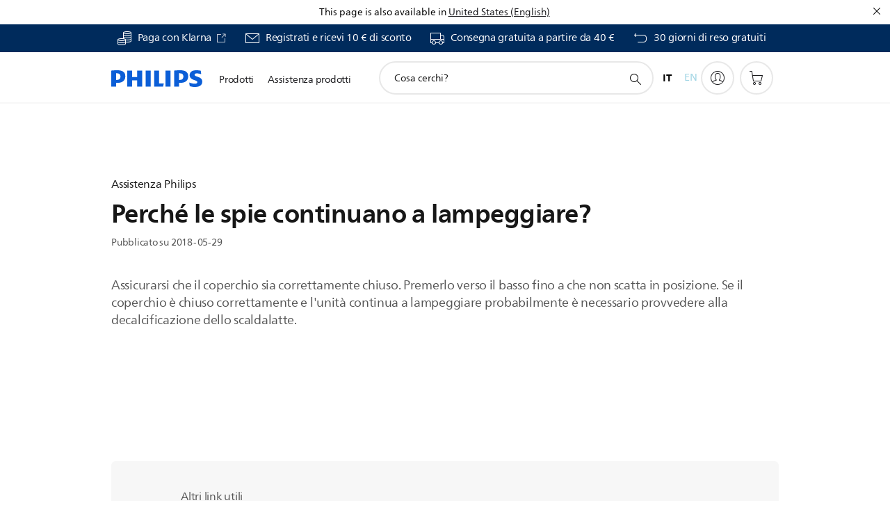

--- FILE ---
content_type: text/html;charset=UTF-8
request_url: https://imgs.signifyd.com/lKMS1t0vy9qEMvxJ?d1b35fd1cdc536e4=lzevgFYm5jKtw8tD6qvoBlcolJRv7aSUGVguWqKgzr0GD41QV4B7KOWDEWJ-eO3bVjVw1XUOso5wkZf0we_aji1d4lGrjSpkfRsXhxXKTenlSizImd8FeneRru5f3qhCLfUZf-LBEvWZ7cOJ6a0VN6Vn9mZEZeUP-Q_NgODhYayawsCSStKVFrOQOjg_dC0ncUkaAgy2szI7caTCndY
body_size: 15760
content:
<!DOCTYPE html><html lang="en"><title>empty</title><body><script type="text/javascript">var td_6l=td_6l||{};td_6l.td_6Q=function(td_w,td_O){try{var td_k=[""];var td_l=0;for(var td_v=0;td_v<td_O.length;++td_v){td_k.push(String.fromCharCode(td_w.charCodeAt(td_l)^td_O.charCodeAt(td_v)));td_l++;
if(td_l>=td_w.length){td_l=0;}}return td_k.join("");}catch(td_d){return null;}};td_6l.td_6y=function(td_n){if(!String||!String.fromCharCode||!parseInt){return null;}try{this.td_c=td_n;this.td_d="";this.td_f=function(td_H,td_k){if(0===this.td_d.length){var td_o=this.td_c.substr(0,32);
var td_V="";for(var td_Z=32;td_Z<td_n.length;td_Z+=2){td_V+=String.fromCharCode(parseInt(td_n.substr(td_Z,2),16));}this.td_d=td_6l.td_6Q(td_o,td_V);}if(this.td_d.substr){return this.td_d.substr(td_H,td_k);
}};}catch(td_N){}return null;};td_6l.td_0E=function(td_u){if(td_u===null||td_u.length===null||!String||!String.fromCharCode){return null;}var td_f=null;try{var td_K="";var td_X=[];var td_c=String.fromCharCode(48)+String.fromCharCode(48)+String.fromCharCode(48);
var td_E=0;for(var td_b=0;td_b<td_u.length;++td_b){if(65+td_E>=126){td_E=0;}var td_j=(td_c+td_u.charCodeAt(td_E++)).slice(-3);td_X.push(td_j);}var td_w=td_X.join("");td_E=0;for(var td_b=0;td_b<td_w.length;
++td_b){if(65+td_E>=126){td_E=0;}var td_T=String.fromCharCode(65+td_E++);if(td_T!==[][[]]+""){td_K+=td_T;}}td_f=td_6l.td_6Q(td_K,td_w);}catch(td_k){return null;}return td_f;};td_6l.td_5Q=function(td_x){if(td_x===null||td_x.length===null){return null;
}var td_T="";try{var td_j="";var td_K=0;for(var td_e=0;td_e<td_x.length;++td_e){if(65+td_K>=126){td_K=0;}var td_a=String.fromCharCode(65+td_K++);if(td_a!==[][[]]+""){td_j+=td_a;}}var td_R=td_6l.td_6Q(td_j,td_x);
var td_P=td_R.match(/.{1,3}/g);for(var td_e=0;td_e<td_P.length;++td_e){td_T+=String.fromCharCode(parseInt(td_P[td_e],10));}}catch(td_A){return null;}return td_T;};td_6l.tdz_b8bf31e544754aed85ff8aa01ce051a8=new td_6l.td_6y("\x62\x38\x62\x66\x33\x31\x65\x35\x34\x34\x37\x35\x34\x61\x65\x64\x38\x35\x66\x66\x38\x61\x61\x30\x31\x63\x65\x30\x35\x31\x61\x38\x35\x32\x30\x38\x35\x32\x35\x36\x30\x33\x30\x31\x35\x35\x30\x35");
var td_k=(function(){function td_Wf(td_Fz,td_NA){td_Fz=[td_Fz[0]>>>16,td_Fz[0]&65535,td_Fz[1]>>>16,td_Fz[1]&65535];td_NA=[td_NA[0]>>>16,td_NA[0]&65535,td_NA[1]>>>16,td_NA[1]&65535];var td_XS=[0,0,0,0];
td_XS[3]+=td_Fz[3]+td_NA[3];td_XS[2]+=td_XS[3]>>>16;td_XS[3]&=65535;td_XS[2]+=td_Fz[2]+td_NA[2];td_XS[1]+=td_XS[2]>>>16;td_XS[2]&=65535;td_XS[1]+=td_Fz[1]+td_NA[1];td_XS[0]+=td_XS[1]>>>16;td_XS[1]&=65535;
td_XS[0]+=td_Fz[0]+td_NA[0];td_XS[0]&=65535;return[(td_XS[0]<<16)|td_XS[1],(td_XS[2]<<16)|td_XS[3]];}function td_S6(td_BJ,td_sL){td_BJ=[td_BJ[0]>>>16,td_BJ[0]&65535,td_BJ[1]>>>16,td_BJ[1]&65535];td_sL=[td_sL[0]>>>16,td_sL[0]&65535,td_sL[1]>>>16,td_sL[1]&65535];
var td_uk=[0,0,0,0];td_uk[3]+=td_BJ[3]*td_sL[3];td_uk[2]+=td_uk[3]>>>16;td_uk[3]&=65535;td_uk[2]+=td_BJ[2]*td_sL[3];td_uk[1]+=td_uk[2]>>>16;td_uk[2]&=65535;td_uk[2]+=td_BJ[3]*td_sL[2];td_uk[1]+=td_uk[2]>>>16;
td_uk[2]&=65535;td_uk[1]+=td_BJ[1]*td_sL[3];td_uk[0]+=td_uk[1]>>>16;td_uk[1]&=65535;td_uk[1]+=td_BJ[2]*td_sL[2];td_uk[0]+=td_uk[1]>>>16;td_uk[1]&=65535;td_uk[1]+=td_BJ[3]*td_sL[1];td_uk[0]+=td_uk[1]>>>16;
td_uk[1]&=65535;td_uk[0]+=(td_BJ[0]*td_sL[3])+(td_BJ[1]*td_sL[2])+(td_BJ[2]*td_sL[1])+(td_BJ[3]*td_sL[0]);td_uk[0]&=65535;return[(td_uk[0]<<16)|td_uk[1],(td_uk[2]<<16)|td_uk[3]];}function td_PN(td_kk,td_YX){td_YX%=64;
if(td_YX===32){return[td_kk[1],td_kk[0]];}else{if(td_YX<32){return[(td_kk[0]<<td_YX)|(td_kk[1]>>>(32-td_YX)),(td_kk[1]<<td_YX)|(td_kk[0]>>>(32-td_YX))];}else{td_YX-=32;return[(td_kk[1]<<td_YX)|(td_kk[0]>>>(32-td_YX)),(td_kk[0]<<td_YX)|(td_kk[1]>>>(32-td_YX))];
}}}function td_gP(td_kd,td_xo){td_xo%=64;if(td_xo===0){return td_kd;}else{if(td_xo<32){return[(td_kd[0]<<td_xo)|(td_kd[1]>>>(32-td_xo)),td_kd[1]<<td_xo];}else{return[td_kd[1]<<(td_xo-32),0];}}}function td_pw(td_Qv,td_RG){return[td_Qv[0]^td_RG[0],td_Qv[1]^td_RG[1]];
}function td_Ql(td_go){td_go=td_pw(td_go,[0,td_go[0]>>>1]);td_go=td_S6(td_go,[4283543511,3981806797]);td_go=td_pw(td_go,[0,td_go[0]>>>1]);td_go=td_S6(td_go,[3301882366,444984403]);td_go=td_pw(td_go,[0,td_go[0]>>>1]);
return td_go;}function td_zG(td_xT,td_DN){td_xT=td_xT||"";td_DN=td_DN||0;var td_sI=td_xT.length%16;var td_EX=td_xT.length-td_sI;var td_a5=[0,td_DN];var td_h5=[0,td_DN];var td_sr=[0,0];var td_Op=[0,0];var td_cJ=[2277735313,289559509];
var td_HY=[1291169091,658871167];for(var td_Da=0;td_Da<td_EX;td_Da=td_Da+16){td_sr=[((td_xT.charCodeAt(td_Da+4)&255))|((td_xT.charCodeAt(td_Da+5)&255)<<8)|((td_xT.charCodeAt(td_Da+6)&255)<<16)|((td_xT.charCodeAt(td_Da+7)&255)<<24),((td_xT.charCodeAt(td_Da)&255))|((td_xT.charCodeAt(td_Da+1)&255)<<8)|((td_xT.charCodeAt(td_Da+2)&255)<<16)|((td_xT.charCodeAt(td_Da+3)&255)<<24)];
td_Op=[((td_xT.charCodeAt(td_Da+12)&255))|((td_xT.charCodeAt(td_Da+13)&255)<<8)|((td_xT.charCodeAt(td_Da+14)&255)<<16)|((td_xT.charCodeAt(td_Da+15)&255)<<24),((td_xT.charCodeAt(td_Da+8)&255))|((td_xT.charCodeAt(td_Da+9)&255)<<8)|((td_xT.charCodeAt(td_Da+10)&255)<<16)|((td_xT.charCodeAt(td_Da+11)&255)<<24)];
td_sr=td_S6(td_sr,td_cJ);td_sr=td_PN(td_sr,31);td_sr=td_S6(td_sr,td_HY);td_a5=td_pw(td_a5,td_sr);td_a5=td_PN(td_a5,27);td_a5=td_Wf(td_a5,td_h5);td_a5=td_Wf(td_S6(td_a5,[0,5]),[0,1390208809]);td_Op=td_S6(td_Op,td_HY);
td_Op=td_PN(td_Op,33);td_Op=td_S6(td_Op,td_cJ);td_h5=td_pw(td_h5,td_Op);td_h5=td_PN(td_h5,31);td_h5=td_Wf(td_h5,td_a5);td_h5=td_Wf(td_S6(td_h5,[0,5]),[0,944331445]);}td_sr=[0,0];td_Op=[0,0];switch(td_sI){case 15:td_Op=td_pw(td_Op,td_gP([0,td_xT.charCodeAt(td_Da+14)],48));
case 14:td_Op=td_pw(td_Op,td_gP([0,td_xT.charCodeAt(td_Da+13)],40));case 13:td_Op=td_pw(td_Op,td_gP([0,td_xT.charCodeAt(td_Da+12)],32));case 12:td_Op=td_pw(td_Op,td_gP([0,td_xT.charCodeAt(td_Da+11)],24));
case 11:td_Op=td_pw(td_Op,td_gP([0,td_xT.charCodeAt(td_Da+10)],16));case 10:td_Op=td_pw(td_Op,td_gP([0,td_xT.charCodeAt(td_Da+9)],8));case 9:td_Op=td_pw(td_Op,[0,td_xT.charCodeAt(td_Da+8)]);td_Op=td_S6(td_Op,td_HY);
td_Op=td_PN(td_Op,33);td_Op=td_S6(td_Op,td_cJ);td_h5=td_pw(td_h5,td_Op);case 8:td_sr=td_pw(td_sr,td_gP([0,td_xT.charCodeAt(td_Da+7)],56));case 7:td_sr=td_pw(td_sr,td_gP([0,td_xT.charCodeAt(td_Da+6)],48));
case 6:td_sr=td_pw(td_sr,td_gP([0,td_xT.charCodeAt(td_Da+5)],40));case 5:td_sr=td_pw(td_sr,td_gP([0,td_xT.charCodeAt(td_Da+4)],32));case 4:td_sr=td_pw(td_sr,td_gP([0,td_xT.charCodeAt(td_Da+3)],24));case 3:td_sr=td_pw(td_sr,td_gP([0,td_xT.charCodeAt(td_Da+2)],16));
case 2:td_sr=td_pw(td_sr,td_gP([0,td_xT.charCodeAt(td_Da+1)],8));case 1:td_sr=td_pw(td_sr,[0,td_xT.charCodeAt(td_Da)]);td_sr=td_S6(td_sr,td_cJ);td_sr=td_PN(td_sr,31);td_sr=td_S6(td_sr,td_HY);td_a5=td_pw(td_a5,td_sr);
}td_a5=td_pw(td_a5,[0,td_xT.length]);td_h5=td_pw(td_h5,[0,td_xT.length]);td_a5=td_Wf(td_a5,td_h5);td_h5=td_Wf(td_h5,td_a5);td_a5=td_Ql(td_a5);td_h5=td_Ql(td_h5);td_a5=td_Wf(td_a5,td_h5);td_h5=td_Wf(td_h5,td_a5);
return(((typeof(td_6l.tdz_b8bf31e544754aed85ff8aa01ce051a8)!=="undefined"&&typeof(td_6l.tdz_b8bf31e544754aed85ff8aa01ce051a8.td_f)!=="undefined")?(td_6l.tdz_b8bf31e544754aed85ff8aa01ce051a8.td_f(0,8)):null)+(td_a5[0]>>>0).toString(16)).slice(-8)+(((typeof(td_6l.tdz_b8bf31e544754aed85ff8aa01ce051a8)!=="undefined"&&typeof(td_6l.tdz_b8bf31e544754aed85ff8aa01ce051a8.td_f)!=="undefined")?(td_6l.tdz_b8bf31e544754aed85ff8aa01ce051a8.td_f(0,8)):null)+(td_a5[1]>>>0).toString(16)).slice(-8)+(((typeof(td_6l.tdz_b8bf31e544754aed85ff8aa01ce051a8)!=="undefined"&&typeof(td_6l.tdz_b8bf31e544754aed85ff8aa01ce051a8.td_f)!=="undefined")?(td_6l.tdz_b8bf31e544754aed85ff8aa01ce051a8.td_f(0,8)):null)+(td_h5[0]>>>0).toString(16)).slice(-8)+(((typeof(td_6l.tdz_b8bf31e544754aed85ff8aa01ce051a8)!=="undefined"&&typeof(td_6l.tdz_b8bf31e544754aed85ff8aa01ce051a8.td_f)!=="undefined")?(td_6l.tdz_b8bf31e544754aed85ff8aa01ce051a8.td_f(0,8)):null)+(td_h5[1]>>>0).toString(16)).slice(-8);
}return{murmur3_hash128:td_zG};})();function td_1C(td_zT,td_Cv){return td_k.murmur3_hash128(td_zT,td_Cv);}td_6l.tdz_217afe7d6bb74149ac2906a73365ddc0=new td_6l.td_6y("\x32\x31\x37\x61\x66\x65\x37\x64\x36\x62\x62\x37\x34\x31\x34\x39\x61\x63\x32\x39\x30\x36\x61\x37\x33\x33\x36\x35\x64\x64\x63\x30\x34\x36\x35\x35\x34\x35\x33\x65\x31\x35\x30\x36\x34\x35\x30\x64\x34\x36\x31\x36\x33\x31\x37\x34\x36\x36\x37\x38\x36\x34\x36\x64\x30\x38\x30\x37\x34\x36\x35\x63\x34\x38\x34\x32\x34\x65\x35\x64\x35\x32\x34\x35\x35\x37\x34\x36\x30\x37\x31\x36\x30\x61\x34\x30\x34\x36\x35\x64\x35\x38\x30\x30\x30\x32\x30\x30\x35\x33\x30\x37\x35\x39\x30\x66\x31\x32\x35\x62\x35\x31\x34\x35\x35\x31\x34\x61\x31\x33\x30\x30\x35\x62\x35\x34\x35\x37\x37\x66\x32\x63\x37\x30\x35\x32\x35\x66\x34\x32\x35\x30\x30\x39\x31\x34\x31\x37\x34\x39\x35\x61\x35\x38\x35\x33\x30\x35\x30\x33\x30\x62");
function td_5q(td_c){var td_M="";var td_y=function(){var td_E=Math.floor(Math.random()*62);if(td_E<10){return td_E;}if(td_E<36){return String.fromCharCode(td_E+55);}return String.fromCharCode(td_E+61);
};while(td_M.length<td_c){td_M+=td_y();}return((typeof(td_6l.tdz_217afe7d6bb74149ac2906a73365ddc0)!=="undefined"&&typeof(td_6l.tdz_217afe7d6bb74149ac2906a73365ddc0.td_f)!=="undefined")?(td_6l.tdz_217afe7d6bb74149ac2906a73365ddc0.td_f(0,4)):null)+td_M;
}function td_1J(td_u){var td_U=td_5q(5);if(typeof(td_1V)!==[][[]]+""){td_1V(td_U,td_u);}return td_U;}function td_2p(td_A,td_B,td_K){var td_t=td_B.getElementsByTagName(Number(103873).toString(18)).item(0);
var td_h=td_B.createElement(((typeof(td_6l.tdz_217afe7d6bb74149ac2906a73365ddc0)!=="undefined"&&typeof(td_6l.tdz_217afe7d6bb74149ac2906a73365ddc0.td_f)!=="undefined")?(td_6l.tdz_217afe7d6bb74149ac2906a73365ddc0.td_f(4,6)):null));
var td_v=td_1J(((typeof(td_6l.tdz_217afe7d6bb74149ac2906a73365ddc0)!=="undefined"&&typeof(td_6l.tdz_217afe7d6bb74149ac2906a73365ddc0.td_f)!=="undefined")?(td_6l.tdz_217afe7d6bb74149ac2906a73365ddc0.td_f(10,6)):null));
td_h.setAttribute(((typeof(td_6l.tdz_217afe7d6bb74149ac2906a73365ddc0)!=="undefined"&&typeof(td_6l.tdz_217afe7d6bb74149ac2906a73365ddc0.td_f)!=="undefined")?(td_6l.tdz_217afe7d6bb74149ac2906a73365ddc0.td_f(16,2)):null),td_v);
td_h.setAttribute(Number(1285914).toString(35),((typeof(td_6l.tdz_217afe7d6bb74149ac2906a73365ddc0)!=="undefined"&&typeof(td_6l.tdz_217afe7d6bb74149ac2906a73365ddc0.td_f)!=="undefined")?(td_6l.tdz_217afe7d6bb74149ac2906a73365ddc0.td_f(18,15)):null));
td_6l.td_3U(td_h);if(typeof td_K!==[][[]]+""){var td_E=false;td_h.onload=td_h.onreadystatechange=function(){if(!td_E&&(!this.readyState||this.readyState===((typeof(td_6l.tdz_217afe7d6bb74149ac2906a73365ddc0)!=="undefined"&&typeof(td_6l.tdz_217afe7d6bb74149ac2906a73365ddc0.td_f)!=="undefined")?(td_6l.tdz_217afe7d6bb74149ac2906a73365ddc0.td_f(33,6)):null)||this.readyState===((typeof(td_6l.tdz_217afe7d6bb74149ac2906a73365ddc0)!=="undefined"&&typeof(td_6l.tdz_217afe7d6bb74149ac2906a73365ddc0.td_f)!=="undefined")?(td_6l.tdz_217afe7d6bb74149ac2906a73365ddc0.td_f(39,8)):null))){td_E=true;
td_K();}};td_h.onerror=function(td_a){td_E=true;td_K();};}td_h.setAttribute(((typeof(td_6l.tdz_217afe7d6bb74149ac2906a73365ddc0)!=="undefined"&&typeof(td_6l.tdz_217afe7d6bb74149ac2906a73365ddc0.td_f)!=="undefined")?(td_6l.tdz_217afe7d6bb74149ac2906a73365ddc0.td_f(47,3)):null),td_A);
td_t.appendChild(td_h);}function td_0s(td_L,td_l,td_f,td_y){var td_c=td_y.createElement(((typeof(td_6l.tdz_217afe7d6bb74149ac2906a73365ddc0)!=="undefined"&&typeof(td_6l.tdz_217afe7d6bb74149ac2906a73365ddc0.td_f)!=="undefined")?(td_6l.tdz_217afe7d6bb74149ac2906a73365ddc0.td_f(50,3)):null));
var td_d=td_1J(((typeof(td_6l.tdz_217afe7d6bb74149ac2906a73365ddc0)!=="undefined"&&typeof(td_6l.tdz_217afe7d6bb74149ac2906a73365ddc0.td_f)!=="undefined")?(td_6l.tdz_217afe7d6bb74149ac2906a73365ddc0.td_f(53,3)):null));
td_c.setAttribute(((typeof(td_6l.tdz_217afe7d6bb74149ac2906a73365ddc0)!=="undefined"&&typeof(td_6l.tdz_217afe7d6bb74149ac2906a73365ddc0.td_f)!=="undefined")?(td_6l.tdz_217afe7d6bb74149ac2906a73365ddc0.td_f(16,2)):null),td_d);
td_c.setAttribute(((typeof(td_6l.tdz_217afe7d6bb74149ac2906a73365ddc0)!=="undefined"&&typeof(td_6l.tdz_217afe7d6bb74149ac2906a73365ddc0.td_f)!=="undefined")?(td_6l.tdz_217afe7d6bb74149ac2906a73365ddc0.td_f(56,3)):null),((typeof(td_6l.tdz_217afe7d6bb74149ac2906a73365ddc0)!=="undefined"&&typeof(td_6l.tdz_217afe7d6bb74149ac2906a73365ddc0.td_f)!=="undefined")?(td_6l.tdz_217afe7d6bb74149ac2906a73365ddc0.td_f(59,5)):null));
td_c.style.visibility=((typeof(td_6l.tdz_217afe7d6bb74149ac2906a73365ddc0)!=="undefined"&&typeof(td_6l.tdz_217afe7d6bb74149ac2906a73365ddc0.td_f)!=="undefined")?(td_6l.tdz_217afe7d6bb74149ac2906a73365ddc0.td_f(64,6)):null);
td_c.setAttribute(((typeof(td_6l.tdz_217afe7d6bb74149ac2906a73365ddc0)!=="undefined"&&typeof(td_6l.tdz_217afe7d6bb74149ac2906a73365ddc0.td_f)!=="undefined")?(td_6l.tdz_217afe7d6bb74149ac2906a73365ddc0.td_f(47,3)):null),td_l);
if(typeof td_f!==[][[]]+""){td_c.onload=td_f;td_c.onabort=td_f;td_c.onerror=td_f;td_c.oninvalid=td_f;}td_L.appendChild(td_c);}function td_2x(td_B,td_m){var td_y=td_m.getElementsByTagName(Number(103873).toString(18))[0];
td_0s(td_y,td_B,null,td_m);}var td_0b={};td_0b.td_3Q=function(td_U,td_p){td_p=(typeof td_p===[][[]]+"")?true:td_p;if(td_p){td_U=td_5f.td_0X(td_U);}var td_D=[1518500249,1859775393,2400959708,3395469782];td_U+=String.fromCharCode(128);
var td_M=td_U.length/4+2;var td_H=Math.ceil(td_M/16);var td_E=new Array(td_H);for(var td_A=0;td_A<td_H;td_A++){td_E[td_A]=new Array(16);for(var td_j=0;td_j<16;td_j++){td_E[td_A][td_j]=(td_U.charCodeAt(td_A*64+td_j*4)<<24)|(td_U.charCodeAt(td_A*64+td_j*4+1)<<16)|(td_U.charCodeAt(td_A*64+td_j*4+2)<<8)|(td_U.charCodeAt(td_A*64+td_j*4+3));
}}td_E[td_H-1][14]=((td_U.length-1)*8)/Math.pow(2,32);td_E[td_H-1][14]=Math.floor(td_E[td_H-1][14]);td_E[td_H-1][15]=((td_U.length-1)*8)&4294967295;var td_R=1732584193;var td_f=4023233417;var td_k=2562383102;
var td_d=271733878;var td_o=3285377520;var td_B=new Array(80);var td_h,td_v,td_n,td_a,td_q;for(var td_A=0;td_A<td_H;td_A++){for(var td_l=0;td_l<16;td_l++){td_B[td_l]=td_E[td_A][td_l];}for(var td_l=16;td_l<80;
td_l++){td_B[td_l]=td_0b.td_1u(td_B[td_l-3]^td_B[td_l-8]^td_B[td_l-14]^td_B[td_l-16],1);}td_h=td_R;td_v=td_f;td_n=td_k;td_a=td_d;td_q=td_o;for(var td_l=0;td_l<80;td_l++){var td_t=Math.floor(td_l/20);var td_y=(td_0b.td_1u(td_h,5)+td_0b.f(td_t,td_v,td_n,td_a)+td_q+td_D[td_t]+td_B[td_l])&4294967295;
td_q=td_a;td_a=td_n;td_n=td_0b.td_1u(td_v,30);td_v=td_h;td_h=td_y;}td_R=(td_R+td_h)&4294967295;td_f=(td_f+td_v)&4294967295;td_k=(td_k+td_n)&4294967295;td_d=(td_d+td_a)&4294967295;td_o=(td_o+td_q)&4294967295;
}return td_0b.td_5A(td_R)+td_0b.td_5A(td_f)+td_0b.td_5A(td_k)+td_0b.td_5A(td_d)+td_0b.td_5A(td_o);};td_0b.f=function(td_c,td_U,td_a,td_m){switch(td_c){case 0:return(td_U&td_a)^(~td_U&td_m);case 1:return td_U^td_a^td_m;
case 2:return(td_U&td_a)^(td_U&td_m)^(td_a&td_m);case 3:return td_U^td_a^td_m;}};td_0b.td_1u=function(td_d,td_n){return(td_d<<td_n)|(td_d>>>(32-td_n));};td_0b.td_5A=function(td_f){var td_B="",td_H;for(var td_M=7;
td_M>=0;td_M--){td_H=(td_f>>>(td_M*4))&15;td_B+=td_H.toString(16);}return td_B;};var td_5f={};td_5f.td_0X=function(td_m){var td_U=td_m.replace(/[\u0080-\u07ff]/g,function(td_q){var td_C=td_q.charCodeAt(0);
return String.fromCharCode(192|td_C>>6,128|td_C&63);});td_U=td_U.replace(/[\u0800-\uffff]/g,function(td_C){var td_l=td_C.charCodeAt(0);return String.fromCharCode(224|td_l>>12,128|td_l>>6&63,128|td_l&63);
});return td_U;};function td_5g(td_k){return td_0b.td_3Q(td_k,true);}td_6l.tdz_61f3af527cc34503b2f52034e21dd0ad=new td_6l.td_6y("\x36\x31\x66\x33\x61\x66\x35\x32\x37\x63\x63\x33\x34\x35\x30\x33\x62\x32\x66\x35\x32\x30\x33\x34\x65\x32\x31\x64\x64\x30\x61\x64\x35\x66\x35\x66\x31\x36\x34\x36\x31\x35\x34\x36\x35\x63\x34\x31\x31\x37\x30\x61\x30\x64\x34\x35\x35\x35\x35\x39\x35\x39\x35\x37\x34\x32\x34\x36\x31\x66\x34\x35\x35\x37\x35\x66\x35\x31\x35\x65\x30\x30\x35\x31\x34\x35\x35\x34\x35\x35\x30\x32\x35\x32\x35\x30\x30\x33\x30\x37\x35\x31\x30\x62\x35\x38\x30\x37\x35\x37\x35\x31\x35\x33\x30\x36\x30\x35\x36\x38\x35\x62\x35\x37\x35\x61\x35\x36\x30\x31\x34\x36\x34\x36\x37\x34\x34\x30\x34\x32\x35\x32\x34\x64\x33\x38\x34\x31\x34\x35\x31\x36\x30\x64\x35\x65\x30\x36");
td_4A=function(){var td_oE=((typeof(td_6l.tdz_61f3af527cc34503b2f52034e21dd0ad)!=="undefined"&&typeof(td_6l.tdz_61f3af527cc34503b2f52034e21dd0ad.td_f)!=="undefined")?(td_6l.tdz_61f3af527cc34503b2f52034e21dd0ad.td_f(0,21)):null);
var td_TK=typeof window===((typeof(td_6l.tdz_61f3af527cc34503b2f52034e21dd0ad)!=="undefined"&&typeof(td_6l.tdz_61f3af527cc34503b2f52034e21dd0ad.td_f)!=="undefined")?(td_6l.tdz_61f3af527cc34503b2f52034e21dd0ad.td_f(21,6)):null);
var td_h4=td_TK?window:{};if(td_h4.JS_SHA256_NO_WINDOW){td_TK=false;}var td_fV=!td_h4.JS_SHA256_NO_ARRAY_BUFFER&&typeof ArrayBuffer!==[][[]]+"";var td_tV=((typeof(td_6l.tdz_61f3af527cc34503b2f52034e21dd0ad)!=="undefined"&&typeof(td_6l.tdz_61f3af527cc34503b2f52034e21dd0ad.td_f)!=="undefined")?(td_6l.tdz_61f3af527cc34503b2f52034e21dd0ad.td_f(27,16)):null).split("");
var td_cN=[-2147483648,8388608,32768,128];var td_jd=[24,16,8,0];var td_Bo=[1116352408,1899447441,3049323471,3921009573,961987163,1508970993,2453635748,2870763221,3624381080,310598401,607225278,1426881987,1925078388,2162078206,2614888103,3248222580,3835390401,4022224774,264347078,604807628,770255983,1249150122,1555081692,1996064986,2554220882,2821834349,2952996808,3210313671,3336571891,3584528711,113926993,338241895,666307205,773529912,1294757372,1396182291,1695183700,1986661051,2177026350,2456956037,2730485921,2820302411,3259730800,3345764771,3516065817,3600352804,4094571909,275423344,430227734,506948616,659060556,883997877,958139571,1322822218,1537002063,1747873779,1955562222,2024104815,2227730452,2361852424,2428436474,2756734187,3204031479,3329325298];
var td_k=[];if(td_h4.JS_SHA256_NO_NODE_JS||!Array.isArray){Array.isArray=function(td_wD){return Object.prototype.toString.call(td_wD)===((typeof(td_6l.tdz_61f3af527cc34503b2f52034e21dd0ad)!=="undefined"&&typeof(td_6l.tdz_61f3af527cc34503b2f52034e21dd0ad.td_f)!=="undefined")?(td_6l.tdz_61f3af527cc34503b2f52034e21dd0ad.td_f(43,14)):null);
};}if(td_fV&&(td_h4.JS_SHA256_NO_ARRAY_BUFFER_IS_VIEW||!ArrayBuffer.isView)){ArrayBuffer.isView=function(td_Qe){return typeof td_Qe===((typeof(td_6l.tdz_61f3af527cc34503b2f52034e21dd0ad)!=="undefined"&&typeof(td_6l.tdz_61f3af527cc34503b2f52034e21dd0ad.td_f)!=="undefined")?(td_6l.tdz_61f3af527cc34503b2f52034e21dd0ad.td_f(21,6)):null)&&td_Qe.buffer&&td_Qe.buffer.constructor===ArrayBuffer;
};}instance=new td_lz(false,false);this.update=function(td_az){instance.update(td_az);};this.hash=function(td_Y7){instance.update(td_Y7);return instance.toString();};this.toString=function(){return instance.toString();
};function td_lz(){this.blocks=[0,0,0,0,0,0,0,0,0,0,0,0,0,0,0,0,0];this.h0=1779033703;this.h1=3144134277;this.h2=1013904242;this.h3=2773480762;this.h4=1359893119;this.h5=2600822924;this.h6=528734635;this.h7=1541459225;
this.block=this.start=this.bytes=this.hBytes=0;this.finalized=this.hashed=false;this.first=true;}td_lz.prototype.update=function(td_Re){if(this.finalized){return;}var td_HL,td_z4=typeof td_Re;if(td_z4!==((typeof(td_6l.tdz_61f3af527cc34503b2f52034e21dd0ad)!=="undefined"&&typeof(td_6l.tdz_61f3af527cc34503b2f52034e21dd0ad.td_f)!=="undefined")?(td_6l.tdz_61f3af527cc34503b2f52034e21dd0ad.td_f(57,6)):null)){if(td_z4===((typeof(td_6l.tdz_61f3af527cc34503b2f52034e21dd0ad)!=="undefined"&&typeof(td_6l.tdz_61f3af527cc34503b2f52034e21dd0ad.td_f)!=="undefined")?(td_6l.tdz_61f3af527cc34503b2f52034e21dd0ad.td_f(21,6)):null)){if(td_Re===null){throw new Error(td_oE);
}else{if(td_fV&&td_Re.constructor===ArrayBuffer){td_Re=new Uint8Array(td_Re);}else{if(!Array.isArray(td_Re)){if(!td_fV||!ArrayBuffer.isView(td_Re)){throw new Error(td_oE);}}}}}else{throw new Error(td_oE);
}td_HL=true;}var td_W6,td_qk=0,td_U7,td_pJ=td_Re.length,td_CA=this.blocks;while(td_qk<td_pJ){if(this.hashed){this.hashed=false;td_CA[0]=this.block;td_CA[16]=td_CA[1]=td_CA[2]=td_CA[3]=td_CA[4]=td_CA[5]=td_CA[6]=td_CA[7]=td_CA[8]=td_CA[9]=td_CA[10]=td_CA[11]=td_CA[12]=td_CA[13]=td_CA[14]=td_CA[15]=0;
}if(td_HL){for(td_U7=this.start;td_qk<td_pJ&&td_U7<64;++td_qk){td_CA[td_U7>>2]|=td_Re[td_qk]<<td_jd[td_U7++&3];}}else{for(td_U7=this.start;td_qk<td_pJ&&td_U7<64;++td_qk){td_W6=td_Re.charCodeAt(td_qk);if(td_W6<128){td_CA[td_U7>>2]|=td_W6<<td_jd[td_U7++&3];
}else{if(td_W6<2048){td_CA[td_U7>>2]|=(192|(td_W6>>6))<<td_jd[td_U7++&3];td_CA[td_U7>>2]|=(128|(td_W6&63))<<td_jd[td_U7++&3];}else{if(td_W6<55296||td_W6>=57344){td_CA[td_U7>>2]|=(224|(td_W6>>12))<<td_jd[td_U7++&3];
td_CA[td_U7>>2]|=(128|((td_W6>>6)&63))<<td_jd[td_U7++&3];td_CA[td_U7>>2]|=(128|(td_W6&63))<<td_jd[td_U7++&3];}else{td_W6=65536+(((td_W6&1023)<<10)|(td_Re.charCodeAt(++td_qk)&1023));td_CA[td_U7>>2]|=(240|(td_W6>>18))<<td_jd[td_U7++&3];
td_CA[td_U7>>2]|=(128|((td_W6>>12)&63))<<td_jd[td_U7++&3];td_CA[td_U7>>2]|=(128|((td_W6>>6)&63))<<td_jd[td_U7++&3];td_CA[td_U7>>2]|=(128|(td_W6&63))<<td_jd[td_U7++&3];}}}}}this.lastByteIndex=td_U7;this.bytes+=td_U7-this.start;
if(td_U7>=64){this.block=td_CA[16];this.start=td_U7-64;this.hash();this.hashed=true;}else{this.start=td_U7;}}if(this.bytes>4294967295){this.hBytes+=this.bytes/4294967296<<0;this.bytes=this.bytes%4294967296;
}return this;};td_lz.prototype.finalize=function(){if(this.finalized){return;}this.finalized=true;var td_Lx=this.blocks,td_VO=this.lastByteIndex;td_Lx[16]=this.block;td_Lx[td_VO>>2]|=td_cN[td_VO&3];this.block=td_Lx[16];
if(td_VO>=56){if(!this.hashed){this.hash();}td_Lx[0]=this.block;td_Lx[16]=td_Lx[1]=td_Lx[2]=td_Lx[3]=td_Lx[4]=td_Lx[5]=td_Lx[6]=td_Lx[7]=td_Lx[8]=td_Lx[9]=td_Lx[10]=td_Lx[11]=td_Lx[12]=td_Lx[13]=td_Lx[14]=td_Lx[15]=0;
}td_Lx[14]=this.hBytes<<3|this.bytes>>>29;td_Lx[15]=this.bytes<<3;this.hash();};td_lz.prototype.hash=function(){var td_H5=this.h0,td_R8=this.h1,td_eI=this.h2,td_c5=this.h3,td_dT=this.h4,td_Aj=this.h5,td_O9=this.h6,td_a9=this.h7,td_JB=this.blocks,td_hd,td_P2,td_wr,td_Hj,td_eU,td_Mw,td_xF,td_as,td_WM,td_tC,td_t1;
for(td_hd=16;td_hd<64;++td_hd){td_eU=td_JB[td_hd-15];td_P2=((td_eU>>>7)|(td_eU<<25))^((td_eU>>>18)|(td_eU<<14))^(td_eU>>>3);td_eU=td_JB[td_hd-2];td_wr=((td_eU>>>17)|(td_eU<<15))^((td_eU>>>19)|(td_eU<<13))^(td_eU>>>10);
td_JB[td_hd]=td_JB[td_hd-16]+td_P2+td_JB[td_hd-7]+td_wr<<0;}td_t1=td_R8&td_eI;for(td_hd=0;td_hd<64;td_hd+=4){if(this.first){td_as=704751109;td_eU=td_JB[0]-210244248;td_a9=td_eU-1521486534<<0;td_c5=td_eU+143694565<<0;
this.first=false;}else{td_P2=((td_H5>>>2)|(td_H5<<30))^((td_H5>>>13)|(td_H5<<19))^((td_H5>>>22)|(td_H5<<10));td_wr=((td_dT>>>6)|(td_dT<<26))^((td_dT>>>11)|(td_dT<<21))^((td_dT>>>25)|(td_dT<<7));td_as=td_H5&td_R8;
td_Hj=td_as^(td_H5&td_eI)^td_t1;td_xF=(td_dT&td_Aj)^(~td_dT&td_O9);td_eU=td_a9+td_wr+td_xF+td_Bo[td_hd]+td_JB[td_hd];td_Mw=td_P2+td_Hj;td_a9=td_c5+td_eU<<0;td_c5=td_eU+td_Mw<<0;}td_P2=((td_c5>>>2)|(td_c5<<30))^((td_c5>>>13)|(td_c5<<19))^((td_c5>>>22)|(td_c5<<10));
td_wr=((td_a9>>>6)|(td_a9<<26))^((td_a9>>>11)|(td_a9<<21))^((td_a9>>>25)|(td_a9<<7));td_WM=td_c5&td_H5;td_Hj=td_WM^(td_c5&td_R8)^td_as;td_xF=(td_a9&td_dT)^(~td_a9&td_Aj);td_eU=td_O9+td_wr+td_xF+td_Bo[td_hd+1]+td_JB[td_hd+1];
td_Mw=td_P2+td_Hj;td_O9=td_eI+td_eU<<0;td_eI=td_eU+td_Mw<<0;td_P2=((td_eI>>>2)|(td_eI<<30))^((td_eI>>>13)|(td_eI<<19))^((td_eI>>>22)|(td_eI<<10));td_wr=((td_O9>>>6)|(td_O9<<26))^((td_O9>>>11)|(td_O9<<21))^((td_O9>>>25)|(td_O9<<7));
td_tC=td_eI&td_c5;td_Hj=td_tC^(td_eI&td_H5)^td_WM;td_xF=(td_O9&td_a9)^(~td_O9&td_dT);td_eU=td_Aj+td_wr+td_xF+td_Bo[td_hd+2]+td_JB[td_hd+2];td_Mw=td_P2+td_Hj;td_Aj=td_R8+td_eU<<0;td_R8=td_eU+td_Mw<<0;td_P2=((td_R8>>>2)|(td_R8<<30))^((td_R8>>>13)|(td_R8<<19))^((td_R8>>>22)|(td_R8<<10));
td_wr=((td_Aj>>>6)|(td_Aj<<26))^((td_Aj>>>11)|(td_Aj<<21))^((td_Aj>>>25)|(td_Aj<<7));td_t1=td_R8&td_eI;td_Hj=td_t1^(td_R8&td_c5)^td_tC;td_xF=(td_Aj&td_O9)^(~td_Aj&td_a9);td_eU=td_dT+td_wr+td_xF+td_Bo[td_hd+3]+td_JB[td_hd+3];
td_Mw=td_P2+td_Hj;td_dT=td_H5+td_eU<<0;td_H5=td_eU+td_Mw<<0;}this.h0=this.h0+td_H5<<0;this.h1=this.h1+td_R8<<0;this.h2=this.h2+td_eI<<0;this.h3=this.h3+td_c5<<0;this.h4=this.h4+td_dT<<0;this.h5=this.h5+td_Aj<<0;
this.h6=this.h6+td_O9<<0;this.h7=this.h7+td_a9<<0;};td_lz.prototype.hex=function(){this.finalize();var td_Ao=this.h0,td_Cx=this.h1,td_mm=this.h2,td_GJ=this.h3,td_id=this.h4,td_Na=this.h5,td_D9=this.h6,td_NS=this.h7;
var td_sZ=td_tV[(td_Ao>>28)&15]+td_tV[(td_Ao>>24)&15]+td_tV[(td_Ao>>20)&15]+td_tV[(td_Ao>>16)&15]+td_tV[(td_Ao>>12)&15]+td_tV[(td_Ao>>8)&15]+td_tV[(td_Ao>>4)&15]+td_tV[td_Ao&15]+td_tV[(td_Cx>>28)&15]+td_tV[(td_Cx>>24)&15]+td_tV[(td_Cx>>20)&15]+td_tV[(td_Cx>>16)&15]+td_tV[(td_Cx>>12)&15]+td_tV[(td_Cx>>8)&15]+td_tV[(td_Cx>>4)&15]+td_tV[td_Cx&15]+td_tV[(td_mm>>28)&15]+td_tV[(td_mm>>24)&15]+td_tV[(td_mm>>20)&15]+td_tV[(td_mm>>16)&15]+td_tV[(td_mm>>12)&15]+td_tV[(td_mm>>8)&15]+td_tV[(td_mm>>4)&15]+td_tV[td_mm&15]+td_tV[(td_GJ>>28)&15]+td_tV[(td_GJ>>24)&15]+td_tV[(td_GJ>>20)&15]+td_tV[(td_GJ>>16)&15]+td_tV[(td_GJ>>12)&15]+td_tV[(td_GJ>>8)&15]+td_tV[(td_GJ>>4)&15]+td_tV[td_GJ&15]+td_tV[(td_id>>28)&15]+td_tV[(td_id>>24)&15]+td_tV[(td_id>>20)&15]+td_tV[(td_id>>16)&15]+td_tV[(td_id>>12)&15]+td_tV[(td_id>>8)&15]+td_tV[(td_id>>4)&15]+td_tV[td_id&15]+td_tV[(td_Na>>28)&15]+td_tV[(td_Na>>24)&15]+td_tV[(td_Na>>20)&15]+td_tV[(td_Na>>16)&15]+td_tV[(td_Na>>12)&15]+td_tV[(td_Na>>8)&15]+td_tV[(td_Na>>4)&15]+td_tV[td_Na&15]+td_tV[(td_D9>>28)&15]+td_tV[(td_D9>>24)&15]+td_tV[(td_D9>>20)&15]+td_tV[(td_D9>>16)&15]+td_tV[(td_D9>>12)&15]+td_tV[(td_D9>>8)&15]+td_tV[(td_D9>>4)&15]+td_tV[td_D9&15];
td_sZ+=td_tV[(td_NS>>28)&15]+td_tV[(td_NS>>24)&15]+td_tV[(td_NS>>20)&15]+td_tV[(td_NS>>16)&15]+td_tV[(td_NS>>12)&15]+td_tV[(td_NS>>8)&15]+td_tV[(td_NS>>4)&15]+td_tV[td_NS&15];return td_sZ;};td_lz.prototype.toString=td_lz.prototype.hex;
};var td_6l=td_6l||{};td_6l.td_6b=function(){};td_6l.hasDebug=false;td_6l.trace=function(){};td_6l.hasTrace=false;td_6l.tdz_75fd36a90f1e4172bb9773b08d75121d=new td_6l.td_6y("\x37\x35\x66\x64\x33\x36\x61\x39\x30\x66\x31\x65\x34\x31\x37\x32\x62\x62\x39\x37\x37\x33\x62\x30\x38\x64\x37\x35\x31\x32\x31\x64\x30\x32\x30\x32\x35\x37\x35\x63\x37\x35\x37\x37\x32\x33\x37\x62\x30\x30\x35\x36\x30\x33\x32\x30\x31\x32\x35\x35\x35\x36\x34\x36\x30\x33\x35\x66\x31\x66\x35\x31\x34\x35");
var td_6l=td_6l||{};if(typeof td_6l.td_2v===[][[]]+""){td_6l.td_2v=[];}var td_5c=((typeof(td_6l.tdz_75fd36a90f1e4172bb9773b08d75121d)!=="undefined"&&typeof(td_6l.tdz_75fd36a90f1e4172bb9773b08d75121d.td_f)!=="undefined")?(td_6l.tdz_75fd36a90f1e4172bb9773b08d75121d.td_f(0,12)):null);
function td_0r(td_ie){if(typeof td_0u===[][[]]+""){return null;}try{var td_wI=td_0u;var td_bx=window.localStorage.getItem(td_5c);if(td_bx!==null&&td_bx.length>0){td_wI+=((typeof(td_6l.tdz_75fd36a90f1e4172bb9773b08d75121d)!=="undefined"&&typeof(td_6l.tdz_75fd36a90f1e4172bb9773b08d75121d.td_f)!=="undefined")?(td_6l.tdz_75fd36a90f1e4172bb9773b08d75121d.td_f(12,6)):null)+td_bx;
if(td_bx[0]!=="_"){td_0o("_"+td_bx);}}if(td_ie===true){td_wI+=((typeof(td_6l.tdz_75fd36a90f1e4172bb9773b08d75121d)!=="undefined"&&typeof(td_6l.tdz_75fd36a90f1e4172bb9773b08d75121d.td_f)!=="undefined")?(td_6l.tdz_75fd36a90f1e4172bb9773b08d75121d.td_f(18,3)):null);
}td_2p(td_wI,document);return td_wI;}catch(td_an){}return null;}function td_0o(td_gn){try{window.localStorage.setItem(td_5c,td_gn);}catch(td_DX){}return null;}td_6l.td_2v.push(function(){var td_0W= new td_6l.td_6y("[base64]");td_0u=(td_0W)?td_0W.td_f(0,210):null;});td_6l.tdz_27ff9cc72c06489aa047567dfed56838=new td_6l.td_6y("\x32\x37\x66\x66\x39\x63\x63\x37\x32\x63\x30\x36\x34\x38\x39\x61\x61\x30\x34\x37\x35\x36\x37\x64\x66\x65\x64\x35\x36\x38\x33\x38\x31\x32\x37\x38\x33\x36\x33\x34\x31\x36\x34\x33\x32\x63\x36\x37\x36\x30\x32\x63\x34\x30\x35\x33\x34\x36\x35\x39\x31\x39\x32\x65\x33\x31\x36\x34\x31\x62\x31\x37\x37\x61\x36\x36\x36\x33\x32\x62\x31\x36\x30\x30\x31\x36\x35\x34\x31\x36\x36\x63\x35\x63\x34\x64\x35\x31\x35\x66\x32\x39\x31\x36\x35\x63\x31\x31\x30\x32\x31\x37\x37\x66\x30\x61\x35\x65\x35\x66\x37\x31\x35\x63\x35\x65\x30\x34\x34\x65\x37\x35\x35\x30\x35\x30\x35\x30\x37\x33\x35\x33\x30\x33\x34\x39\x32\x30\x30\x30\x35\x32\x37\x33\x35\x63\x35\x34\x37\x39\x31\x64\x37\x32\x30\x32\x30\x31\x37\x38\x32\x36\x30\x37\x35\x30\x35\x62\x32\x63\x36\x33\x31\x39\x37\x31\x35\x63\x35\x65\x30\x38\x32\x65\x36\x33\x36\x64\x35\x36\x37\x37\x34\x34\x35\x38\x31\x33\x31\x35\x30\x30\x31\x36\x36\x63\x35\x37\x35\x36\x35\x37\x35\x64\x34\x61\x36\x34\x30\x37\x30\x62\x34\x61\x31\x36\x30\x64\x35\x30\x37\x30\x31\x31\x35\x66\x34\x31\x34\x37\x35\x64\x34\x62\x33\x34\x32\x32\x37\x32\x34\x36\x35\x38\x34\x32\x34\x35\x35\x32\x31\x36\x33\x33\x32\x36\x32\x39\x35\x61\x35\x34\x35\x31\x35\x66\x35\x64\x36\x32\x34\x32\x30\x30\x30\x30\x35\x30\x30\x64\x32\x30\x35\x66\x34\x30\x30\x63\x35\x64\x35\x33\x37\x62\x35\x35\x35\x37\x30\x38\x33\x36\x35\x35\x35\x36\x37\x38\x35\x38\x35\x38\x35\x65\x33\x33\x30\x33\x30\x37\x34\x62\x37\x33\x34\x65\x35\x31\x37\x63\x36\x62\x37\x34\x35\x65\x31\x34\x30\x33\x35\x66\x30\x63\x31\x62\x37\x34\x34\x30\x30\x61\x37\x66\x36\x35\x36\x63\x35\x31\x35\x38\x30\x65\x32\x63\x35\x39\x31\x62\x37\x61\x35\x63\x34\x33\x35\x65\x32\x36\x31\x34\x30\x61\x31\x33\x34\x36\x35\x33\x34\x61\x37\x32\x34\x38\x34\x32\x35\x62\x30\x33\x33\x35\x35\x38\x30\x35\x30\x32\x34\x35\x35\x62\x33\x35\x35\x35\x34\x34\x34\x37\x35\x31\x35\x36\x30\x66\x30\x38\x37\x33\x35\x35\x35\x35\x37\x65\x37\x32\x37\x32\x32\x66\x30\x39\x30\x62\x31\x35\x34\x30\x35\x33\x34\x61\x35\x63\x34\x61\x37\x31\x35\x36\x30\x62\x30\x66\x35\x37\x30\x63\x32\x64\x35\x32\x34\x36\x31\x30\x35\x33\x35\x37\x34\x34\x35\x64\x37\x34\x33\x32\x32\x38\x37\x35\x37\x31\x34\x66\x34\x35\x35\x61\x35\x38\x31\x36\x30\x33\x31\x37\x32\x64\x37\x30\x37\x62\x35\x37\x35\x31\x35\x31\x35\x65\x35\x32\x33\x32\x31\x34\x35\x30\x30\x37\x30\x36\x35\x39\x34\x36\x31\x31\x34\x36\x37\x31\x35\x31\x35\x62\x35\x32\x30\x65\x32\x63\x35\x66\x34\x65\x35\x65\x35\x39\x35\x61\x35\x36\x33\x33\x30\x66\x30\x62\x33\x33\x35\x63\x35\x38\x35\x63\x35\x63\x34\x66\x34\x31\x37\x61\x30\x37\x30\x35\x36\x65\x30\x61\x30\x64\x35\x33\x35\x64\x31\x34\x34\x33\x31\x36\x36\x34\x35\x30\x35\x36\x30\x66\x30\x34\x37\x31\x35\x61\x35\x33\x34\x37\x35\x39\x35\x65\x30\x30\x32\x39\x31\x35\x30\x31\x35\x62\x37\x34\x36\x62\x37\x37\x36\x62\x34\x37\x35\x39\x32\x39\x33\x35\x37\x35\x30\x61\x30\x64\x34\x32\x34\x61\x34\x33\x35\x31\x34\x34\x35\x39\x37\x34\x35\x30\x30\x66\x31\x34\x34\x38\x37\x36\x35\x62\x35\x34\x35\x35\x35\x63\x32\x36\x30\x33\x31\x37\x31\x36\x34\x63\x35\x66\x36\x38\x35\x62\x35\x37\x35\x63\x35\x32\x30\x66\x33\x36\x35\x31\x30\x63\x30\x64\x35\x32\x31\x64\x30\x61\x36\x30\x35\x39\x35\x30\x35\x31\x36\x39\x30\x30\x30\x35\x37\x63\x35\x64\x35\x39\x34\x30\x34\x65\x31\x37\x30\x35\x30\x37\x31\x37\x30\x37\x35\x64\x36\x31\x35\x31\x35\x64\x35\x63\x35\x64\x34\x30\x31\x35\x34\x36\x30\x38\x35\x33\x33\x34\x35\x65\x35\x63\x30\x37\x35\x66\x34\x31\x34\x37\x31\x38\x30\x31\x34\x66\x35\x30\x36\x37\x35\x64\x35\x39\x35\x31\x35\x39\x34\x30\x31\x37\x34\x36\x35\x64\x33\x33\x35\x63\x35\x38\x35\x63\x35\x63\x34\x66\x34\x31\x31\x37\x35\x31\x33\x31\x35\x30\x30\x64\x30\x37\x35\x38\x34\x35\x31\x30\x31\x30\x36\x30\x35\x64\x34\x62\x34\x64\x30\x30\x33\x36\x35\x39\x35\x61\x35\x33\x35\x61\x34\x31\x34\x34\x34\x34\x33\x35\x30\x30\x31\x36\x34\x33\x35\x33\x34\x61\x31\x33\x30\x61\x30\x32\x30\x37\x35\x35\x33\x31\x35\x30\x30\x64\x30\x37\x35\x38\x34\x35\x31\x30\x31\x30\x36\x65\x36\x34\x36\x66\x35\x30\x30\x66\x30\x35\x35\x66\x34\x33\x34\x34\x31\x35\x30\x34\x30\x37\x35\x34\x35\x36\x33\x32\x30\x64\x35\x62\x35\x32\x35\x37\x34\x34\x34\x62\x31\x32\x37\x61\x32\x33\x33\x31\x35\x30\x30\x64\x30\x37\x35\x38\x34\x35\x31\x30\x31\x30\x30\x66\x30\x63\x36\x66\x35\x30\x30\x66\x30\x35\x35\x66\x34\x33\x34\x34\x31\x35\x30\x66\x30\x32\x33\x33\x30\x66\x30\x62\x30\x30\x35\x61\x34\x31\x34\x62\x31\x33\x37\x36\x36\x36\x31\x37\x35\x32\x34\x38\x30\x39\x33\x34\x30\x61\x35\x39\x35\x36\x30\x63\x34\x37\x34\x35\x31\x34\x37\x62\x37\x63\x33\x36\x30\x38\x35\x65\x35\x30\x35\x38\x34\x32\x34\x35\x31\x37\x35\x37\x34\x38\x35\x34\x35\x35\x37\x38\x35\x37\x35\x62\x31\x33\x37\x37\x36\x31\x31\x37\x33\x65\x32\x62\x35\x38\x30\x30\x34\x33\x37\x38\x36\x31\x33\x34\x35\x39\x35\x38\x35\x30\x35\x37\x34\x65\x31\x32\x34\x31\x36\x30\x35\x63\x35\x38\x35\x62\x35\x33\x31\x37\x35\x32\x34\x38\x35\x35\x33\x33\x35\x63\x35\x38\x35\x63\x35\x63\x34\x66\x34\x31\x31\x37\x33\x36\x30\x65\x35\x36\x30\x64\x30\x36\x31\x37\x30\x35\x34\x64\x30\x30\x36\x31\x35\x64\x35\x36\x35\x64\x30\x65\x31\x36\x34\x33\x31\x34\x36\x37\x35\x64\x35\x39\x35\x39\x30\x31\x34\x36\x35\x64\x34\x61\x30\x35\x36\x31\x35\x31\x35\x64\x35\x63\x35\x64\x34\x30\x31\x35\x34\x36\x36\x39\x30\x62\x30\x63\x35\x39\x35\x37\x34\x33\x30\x38\x31\x38\x30\x35\x36\x66\x35\x30\x30\x66\x30\x35\x35\x66\x34\x33\x34\x34\x31\x35\x36\x36\x35\x66\x30\x62\x30\x38\x30\x30\x34\x34\x30\x34\x30\x36\x31\x36\x30\x33\x34\x64\x35\x63\x35\x63\x30\x38\x30\x39\x34\x65\x30\x64\x33\x34\x35\x65\x35\x63\x30\x37\x35\x66\x34\x31\x34\x37\x31\x38\x30\x38\x35\x30\x32\x63\x35\x31\x35\x37\x37\x65\x35\x62\x34\x32\x35\x32\x30\x38\x33\x30\x30\x63\x31\x37\x35\x63\x35\x39\x35\x36\x37\x63\x36\x62\x35\x62\x36\x37\x30\x37\x30\x32\x31\x39\x33\x62\x34\x33\x35\x65\x37\x64\x33\x30\x31\x30\x37\x39\x36\x34\x36\x61\x35\x30\x31\x32\x34\x31\x35\x65\x35\x62\x34\x33\x31\x35\x35\x37\x31\x37\x31\x32\x30\x37\x30\x39\x30\x64\x35\x31\x31\x36\x36\x64\x36\x31\x37\x34\x35\x64\x35\x35\x30\x63\x30\x33\x35\x61\x31\x37\x33\x38\x35\x38\x35\x30\x30\x39\x35\x35\x35\x35\x34\x30\x31\x38\x36\x61\x30\x30\x30\x37\x35\x31\x34\x36\x35\x65\x36\x37\x35\x33\x35\x61\x30\x62\x31\x32\x30\x30\x32\x61\x35\x61\x34\x32\x35\x31\x35\x35\x35\x31\x35\x31\x35\x36\x31\x32\x30\x66\x35\x36\x30\x64\x33\x65\x34\x34\x35\x33\x30\x35\x35\x31\x34\x34\x35\x64\x35\x61\x34\x62\x30\x30\x31\x37\x35\x35\x30\x65\x31\x38\x31\x61\x37\x34\x34\x35\x30\x35\x31\x30\x30\x30\x30\x31\x35\x31\x35\x31\x35\x64\x30\x39\x31\x37\x31\x64\x34\x37\x31\x33\x30\x30\x35\x66\x30\x61\x30\x64\x30\x64\x31\x64\x34\x63\x35\x39\x36\x36\x35\x63\x35\x37\x35\x37\x30\x34\x34\x65\x35\x39\x36\x34\x35\x36\x35\x31\x34\x35\x34\x33\x31\x36\x30\x66\x30\x62\x30\x33\x35\x63\x36\x36\x35\x39\x35\x37\x31\x38\x36\x61\x34\x37\x30\x61\x30\x37\x34\x64\x30\x35\x30\x63\x34\x35\x35\x66\x33\x35\x35\x35\x34\x34\x34\x37\x35\x31\x35\x36\x30\x66\x32\x30\x35\x65\x35\x30\x34\x35\x35\x61\x35\x66\x35\x33\x34\x34\x35\x37\x35\x64\x31\x34\x34\x64\x31\x36\x36\x62\x35\x36\x35\x66\x35\x64\x35\x32\x34\x36\x32\x30\x35\x35\x31\x36\x30\x36\x35\x39\x34\x36\x34\x33\x37\x39\x35\x35\x35\x62\x35\x36\x34\x61");
var td_6l=td_6l||{};var td_i=0;var td_F=1;var td_e=2;var td_W=3;var td_I=4;td_6l.td_3I=td_i;var td_4G={td_6j:function(){if(typeof navigator!==[][[]]+""){this.td_z(navigator.userAgent,navigator.vendor,navigator.platform,navigator.appVersion,window.opera);
}},td_z:function(td_u,td_x,td_h,td_M,td_s){this.td_Z=[{string:td_u,subString:((typeof(td_6l.tdz_27ff9cc72c06489aa047567dfed56838)!=="undefined"&&typeof(td_6l.tdz_27ff9cc72c06489aa047567dfed56838.td_f)!=="undefined")?(td_6l.tdz_27ff9cc72c06489aa047567dfed56838.td_f(0,5)):null),versionSearch:((typeof(td_6l.tdz_27ff9cc72c06489aa047567dfed56838)!=="undefined"&&typeof(td_6l.tdz_27ff9cc72c06489aa047567dfed56838.td_f)!=="undefined")?(td_6l.tdz_27ff9cc72c06489aa047567dfed56838.td_f(5,4)):null),identity:((typeof(td_6l.tdz_27ff9cc72c06489aa047567dfed56838)!=="undefined"&&typeof(td_6l.tdz_27ff9cc72c06489aa047567dfed56838.td_f)!=="undefined")?(td_6l.tdz_27ff9cc72c06489aa047567dfed56838.td_f(9,5)):null)},{string:td_u,subString:((typeof(td_6l.tdz_27ff9cc72c06489aa047567dfed56838)!=="undefined"&&typeof(td_6l.tdz_27ff9cc72c06489aa047567dfed56838.td_f)!=="undefined")?(td_6l.tdz_27ff9cc72c06489aa047567dfed56838.td_f(14,5)):null),versionSearch:((typeof(td_6l.tdz_27ff9cc72c06489aa047567dfed56838)!=="undefined"&&typeof(td_6l.tdz_27ff9cc72c06489aa047567dfed56838.td_f)!=="undefined")?(td_6l.tdz_27ff9cc72c06489aa047567dfed56838.td_f(19,4)):null),identity:((typeof(td_6l.tdz_27ff9cc72c06489aa047567dfed56838)!=="undefined"&&typeof(td_6l.tdz_27ff9cc72c06489aa047567dfed56838.td_f)!=="undefined")?(td_6l.tdz_27ff9cc72c06489aa047567dfed56838.td_f(23,11)):null)},{string:td_u,subString:((typeof(td_6l.tdz_27ff9cc72c06489aa047567dfed56838)!=="undefined"&&typeof(td_6l.tdz_27ff9cc72c06489aa047567dfed56838.td_f)!=="undefined")?(td_6l.tdz_27ff9cc72c06489aa047567dfed56838.td_f(34,10)):null),versionSearch:((typeof(td_6l.tdz_27ff9cc72c06489aa047567dfed56838)!=="undefined"&&typeof(td_6l.tdz_27ff9cc72c06489aa047567dfed56838.td_f)!=="undefined")?(td_6l.tdz_27ff9cc72c06489aa047567dfed56838.td_f(34,10)):null),identity:((typeof(td_6l.tdz_27ff9cc72c06489aa047567dfed56838)!=="undefined"&&typeof(td_6l.tdz_27ff9cc72c06489aa047567dfed56838.td_f)!=="undefined")?(td_6l.tdz_27ff9cc72c06489aa047567dfed56838.td_f(34,10)):null)},{string:td_u,subString:((typeof(td_6l.tdz_27ff9cc72c06489aa047567dfed56838)!=="undefined"&&typeof(td_6l.tdz_27ff9cc72c06489aa047567dfed56838.td_f)!=="undefined")?(td_6l.tdz_27ff9cc72c06489aa047567dfed56838.td_f(44,5)):null),versionSearch:((typeof(td_6l.tdz_27ff9cc72c06489aa047567dfed56838)!=="undefined"&&typeof(td_6l.tdz_27ff9cc72c06489aa047567dfed56838.td_f)!=="undefined")?(td_6l.tdz_27ff9cc72c06489aa047567dfed56838.td_f(49,4)):null),identity:((typeof(td_6l.tdz_27ff9cc72c06489aa047567dfed56838)!=="undefined"&&typeof(td_6l.tdz_27ff9cc72c06489aa047567dfed56838.td_f)!=="undefined")?(td_6l.tdz_27ff9cc72c06489aa047567dfed56838.td_f(49,4)):null)},{string:td_u,subString:((typeof(td_6l.tdz_27ff9cc72c06489aa047567dfed56838)!=="undefined"&&typeof(td_6l.tdz_27ff9cc72c06489aa047567dfed56838.td_f)!=="undefined")?(td_6l.tdz_27ff9cc72c06489aa047567dfed56838.td_f(53,4)):null),versionSearch:((typeof(td_6l.tdz_27ff9cc72c06489aa047567dfed56838)!=="undefined"&&typeof(td_6l.tdz_27ff9cc72c06489aa047567dfed56838.td_f)!=="undefined")?(td_6l.tdz_27ff9cc72c06489aa047567dfed56838.td_f(57,3)):null),identity:((typeof(td_6l.tdz_27ff9cc72c06489aa047567dfed56838)!=="undefined"&&typeof(td_6l.tdz_27ff9cc72c06489aa047567dfed56838.td_f)!=="undefined")?(td_6l.tdz_27ff9cc72c06489aa047567dfed56838.td_f(49,4)):null)},{string:td_u,subString:((typeof(td_6l.tdz_27ff9cc72c06489aa047567dfed56838)!=="undefined"&&typeof(td_6l.tdz_27ff9cc72c06489aa047567dfed56838.td_f)!=="undefined")?(td_6l.tdz_27ff9cc72c06489aa047567dfed56838.td_f(60,5)):null),versionSearch:((typeof(td_6l.tdz_27ff9cc72c06489aa047567dfed56838)!=="undefined"&&typeof(td_6l.tdz_27ff9cc72c06489aa047567dfed56838.td_f)!=="undefined")?(td_6l.tdz_27ff9cc72c06489aa047567dfed56838.td_f(65,4)):null),identity:((typeof(td_6l.tdz_27ff9cc72c06489aa047567dfed56838)!=="undefined"&&typeof(td_6l.tdz_27ff9cc72c06489aa047567dfed56838.td_f)!=="undefined")?(td_6l.tdz_27ff9cc72c06489aa047567dfed56838.td_f(49,4)):null)},{string:td_u,subString:((typeof(td_6l.tdz_27ff9cc72c06489aa047567dfed56838)!=="undefined"&&typeof(td_6l.tdz_27ff9cc72c06489aa047567dfed56838.td_f)!=="undefined")?(td_6l.tdz_27ff9cc72c06489aa047567dfed56838.td_f(69,7)):null),versionSearch:((typeof(td_6l.tdz_27ff9cc72c06489aa047567dfed56838)!=="undefined"&&typeof(td_6l.tdz_27ff9cc72c06489aa047567dfed56838.td_f)!=="undefined")?(td_6l.tdz_27ff9cc72c06489aa047567dfed56838.td_f(76,6)):null),identity:((typeof(td_6l.tdz_27ff9cc72c06489aa047567dfed56838)!=="undefined"&&typeof(td_6l.tdz_27ff9cc72c06489aa047567dfed56838.td_f)!=="undefined")?(td_6l.tdz_27ff9cc72c06489aa047567dfed56838.td_f(49,4)):null)},{string:td_u,subString:((typeof(td_6l.tdz_27ff9cc72c06489aa047567dfed56838)!=="undefined"&&typeof(td_6l.tdz_27ff9cc72c06489aa047567dfed56838.td_f)!=="undefined")?(td_6l.tdz_27ff9cc72c06489aa047567dfed56838.td_f(82,9)):null),versionSearch:((typeof(td_6l.tdz_27ff9cc72c06489aa047567dfed56838)!=="undefined"&&typeof(td_6l.tdz_27ff9cc72c06489aa047567dfed56838.td_f)!=="undefined")?(td_6l.tdz_27ff9cc72c06489aa047567dfed56838.td_f(82,9)):null),identity:((typeof(td_6l.tdz_27ff9cc72c06489aa047567dfed56838)!=="undefined"&&typeof(td_6l.tdz_27ff9cc72c06489aa047567dfed56838.td_f)!=="undefined")?(td_6l.tdz_27ff9cc72c06489aa047567dfed56838.td_f(91,6)):null)},{string:td_u,subString:((typeof(td_6l.tdz_27ff9cc72c06489aa047567dfed56838)!=="undefined"&&typeof(td_6l.tdz_27ff9cc72c06489aa047567dfed56838.td_f)!=="undefined")?(td_6l.tdz_27ff9cc72c06489aa047567dfed56838.td_f(97,14)):null),identity:((typeof(td_6l.tdz_27ff9cc72c06489aa047567dfed56838)!=="undefined"&&typeof(td_6l.tdz_27ff9cc72c06489aa047567dfed56838.td_f)!=="undefined")?(td_6l.tdz_27ff9cc72c06489aa047567dfed56838.td_f(97,14)):null)},{string:td_u,subString:((typeof(td_6l.tdz_27ff9cc72c06489aa047567dfed56838)!=="undefined"&&typeof(td_6l.tdz_27ff9cc72c06489aa047567dfed56838.td_f)!=="undefined")?(td_6l.tdz_27ff9cc72c06489aa047567dfed56838.td_f(111,9)):null),identity:((typeof(td_6l.tdz_27ff9cc72c06489aa047567dfed56838)!=="undefined"&&typeof(td_6l.tdz_27ff9cc72c06489aa047567dfed56838.td_f)!=="undefined")?(td_6l.tdz_27ff9cc72c06489aa047567dfed56838.td_f(111,9)):null)},{string:td_u,subString:((typeof(td_6l.tdz_27ff9cc72c06489aa047567dfed56838)!=="undefined"&&typeof(td_6l.tdz_27ff9cc72c06489aa047567dfed56838.td_f)!=="undefined")?(td_6l.tdz_27ff9cc72c06489aa047567dfed56838.td_f(120,8)):null),identity:((typeof(td_6l.tdz_27ff9cc72c06489aa047567dfed56838)!=="undefined"&&typeof(td_6l.tdz_27ff9cc72c06489aa047567dfed56838.td_f)!=="undefined")?(td_6l.tdz_27ff9cc72c06489aa047567dfed56838.td_f(111,9)):null)},{string:td_u,subString:((typeof(td_6l.tdz_27ff9cc72c06489aa047567dfed56838)!=="undefined"&&typeof(td_6l.tdz_27ff9cc72c06489aa047567dfed56838.td_f)!=="undefined")?(td_6l.tdz_27ff9cc72c06489aa047567dfed56838.td_f(128,6)):null),identity:((typeof(td_6l.tdz_27ff9cc72c06489aa047567dfed56838)!=="undefined"&&typeof(td_6l.tdz_27ff9cc72c06489aa047567dfed56838.td_f)!=="undefined")?(td_6l.tdz_27ff9cc72c06489aa047567dfed56838.td_f(128,6)):null)},{string:td_u,subString:((typeof(td_6l.tdz_27ff9cc72c06489aa047567dfed56838)!=="undefined"&&typeof(td_6l.tdz_27ff9cc72c06489aa047567dfed56838.td_f)!=="undefined")?(td_6l.tdz_27ff9cc72c06489aa047567dfed56838.td_f(134,6)):null),identity:((typeof(td_6l.tdz_27ff9cc72c06489aa047567dfed56838)!=="undefined"&&typeof(td_6l.tdz_27ff9cc72c06489aa047567dfed56838.td_f)!=="undefined")?(td_6l.tdz_27ff9cc72c06489aa047567dfed56838.td_f(134,6)):null)},{string:td_u,subString:((typeof(td_6l.tdz_27ff9cc72c06489aa047567dfed56838)!=="undefined"&&typeof(td_6l.tdz_27ff9cc72c06489aa047567dfed56838.td_f)!=="undefined")?(td_6l.tdz_27ff9cc72c06489aa047567dfed56838.td_f(140,7)):null),versionSearch:((typeof(td_6l.tdz_27ff9cc72c06489aa047567dfed56838)!=="undefined"&&typeof(td_6l.tdz_27ff9cc72c06489aa047567dfed56838.td_f)!=="undefined")?(td_6l.tdz_27ff9cc72c06489aa047567dfed56838.td_f(147,8)):null),identity:((typeof(td_6l.tdz_27ff9cc72c06489aa047567dfed56838)!=="undefined"&&typeof(td_6l.tdz_27ff9cc72c06489aa047567dfed56838.td_f)!=="undefined")?(td_6l.tdz_27ff9cc72c06489aa047567dfed56838.td_f(140,7)):null)},{string:td_u,subString:((typeof(td_6l.tdz_27ff9cc72c06489aa047567dfed56838)!=="undefined"&&typeof(td_6l.tdz_27ff9cc72c06489aa047567dfed56838.td_f)!=="undefined")?(td_6l.tdz_27ff9cc72c06489aa047567dfed56838.td_f(155,5)):null),identity:((typeof(td_6l.tdz_27ff9cc72c06489aa047567dfed56838)!=="undefined"&&typeof(td_6l.tdz_27ff9cc72c06489aa047567dfed56838.td_f)!=="undefined")?(td_6l.tdz_27ff9cc72c06489aa047567dfed56838.td_f(160,7)):null),versionSearch:((typeof(td_6l.tdz_27ff9cc72c06489aa047567dfed56838)!=="undefined"&&typeof(td_6l.tdz_27ff9cc72c06489aa047567dfed56838.td_f)!=="undefined")?(td_6l.tdz_27ff9cc72c06489aa047567dfed56838.td_f(155,5)):null)},{string:td_u,subString:((typeof(td_6l.tdz_27ff9cc72c06489aa047567dfed56838)!=="undefined"&&typeof(td_6l.tdz_27ff9cc72c06489aa047567dfed56838.td_f)!=="undefined")?(td_6l.tdz_27ff9cc72c06489aa047567dfed56838.td_f(167,5)):null),identity:((typeof(td_6l.tdz_27ff9cc72c06489aa047567dfed56838)!=="undefined"&&typeof(td_6l.tdz_27ff9cc72c06489aa047567dfed56838.td_f)!=="undefined")?(td_6l.tdz_27ff9cc72c06489aa047567dfed56838.td_f(134,6)):null),versionSearch:((typeof(td_6l.tdz_27ff9cc72c06489aa047567dfed56838)!=="undefined"&&typeof(td_6l.tdz_27ff9cc72c06489aa047567dfed56838.td_f)!=="undefined")?(td_6l.tdz_27ff9cc72c06489aa047567dfed56838.td_f(167,5)):null)},{string:td_u,subString:((typeof(td_6l.tdz_27ff9cc72c06489aa047567dfed56838)!=="undefined"&&typeof(td_6l.tdz_27ff9cc72c06489aa047567dfed56838.td_f)!=="undefined")?(td_6l.tdz_27ff9cc72c06489aa047567dfed56838.td_f(172,18)):null),identity:((typeof(td_6l.tdz_27ff9cc72c06489aa047567dfed56838)!=="undefined"&&typeof(td_6l.tdz_27ff9cc72c06489aa047567dfed56838.td_f)!=="undefined")?(td_6l.tdz_27ff9cc72c06489aa047567dfed56838.td_f(172,18)):null),versionSearch:((typeof(td_6l.tdz_27ff9cc72c06489aa047567dfed56838)!=="undefined"&&typeof(td_6l.tdz_27ff9cc72c06489aa047567dfed56838.td_f)!=="undefined")?(td_6l.tdz_27ff9cc72c06489aa047567dfed56838.td_f(172,18)):null)},{string:td_x,subString:((typeof(td_6l.tdz_27ff9cc72c06489aa047567dfed56838)!=="undefined"&&typeof(td_6l.tdz_27ff9cc72c06489aa047567dfed56838.td_f)!=="undefined")?(td_6l.tdz_27ff9cc72c06489aa047567dfed56838.td_f(190,5)):null),identity:((typeof(td_6l.tdz_27ff9cc72c06489aa047567dfed56838)!=="undefined"&&typeof(td_6l.tdz_27ff9cc72c06489aa047567dfed56838.td_f)!=="undefined")?(td_6l.tdz_27ff9cc72c06489aa047567dfed56838.td_f(195,6)):null),versionSearch:((typeof(td_6l.tdz_27ff9cc72c06489aa047567dfed56838)!=="undefined"&&typeof(td_6l.tdz_27ff9cc72c06489aa047567dfed56838.td_f)!=="undefined")?(td_6l.tdz_27ff9cc72c06489aa047567dfed56838.td_f(201,7)):null)},{prop:td_s,identity:((typeof(td_6l.tdz_27ff9cc72c06489aa047567dfed56838)!=="undefined"&&typeof(td_6l.tdz_27ff9cc72c06489aa047567dfed56838.td_f)!=="undefined")?(td_6l.tdz_27ff9cc72c06489aa047567dfed56838.td_f(9,5)):null),versionSearch:((typeof(td_6l.tdz_27ff9cc72c06489aa047567dfed56838)!=="undefined"&&typeof(td_6l.tdz_27ff9cc72c06489aa047567dfed56838.td_f)!=="undefined")?(td_6l.tdz_27ff9cc72c06489aa047567dfed56838.td_f(201,7)):null)},{string:td_x,subString:((typeof(td_6l.tdz_27ff9cc72c06489aa047567dfed56838)!=="undefined"&&typeof(td_6l.tdz_27ff9cc72c06489aa047567dfed56838.td_f)!=="undefined")?(td_6l.tdz_27ff9cc72c06489aa047567dfed56838.td_f(208,4)):null),identity:((typeof(td_6l.tdz_27ff9cc72c06489aa047567dfed56838)!=="undefined"&&typeof(td_6l.tdz_27ff9cc72c06489aa047567dfed56838.td_f)!=="undefined")?(td_6l.tdz_27ff9cc72c06489aa047567dfed56838.td_f(208,4)):null)},{string:td_x,subString:((typeof(td_6l.tdz_27ff9cc72c06489aa047567dfed56838)!=="undefined"&&typeof(td_6l.tdz_27ff9cc72c06489aa047567dfed56838.td_f)!=="undefined")?(td_6l.tdz_27ff9cc72c06489aa047567dfed56838.td_f(212,3)):null),identity:((typeof(td_6l.tdz_27ff9cc72c06489aa047567dfed56838)!=="undefined"&&typeof(td_6l.tdz_27ff9cc72c06489aa047567dfed56838.td_f)!=="undefined")?(td_6l.tdz_27ff9cc72c06489aa047567dfed56838.td_f(215,9)):null)},{string:td_u,subString:((typeof(td_6l.tdz_27ff9cc72c06489aa047567dfed56838)!=="undefined"&&typeof(td_6l.tdz_27ff9cc72c06489aa047567dfed56838.td_f)!=="undefined")?(td_6l.tdz_27ff9cc72c06489aa047567dfed56838.td_f(160,7)):null),identity:((typeof(td_6l.tdz_27ff9cc72c06489aa047567dfed56838)!=="undefined"&&typeof(td_6l.tdz_27ff9cc72c06489aa047567dfed56838.td_f)!=="undefined")?(td_6l.tdz_27ff9cc72c06489aa047567dfed56838.td_f(160,7)):null)},{string:td_x,subString:((typeof(td_6l.tdz_27ff9cc72c06489aa047567dfed56838)!=="undefined"&&typeof(td_6l.tdz_27ff9cc72c06489aa047567dfed56838.td_f)!=="undefined")?(td_6l.tdz_27ff9cc72c06489aa047567dfed56838.td_f(224,6)):null),identity:((typeof(td_6l.tdz_27ff9cc72c06489aa047567dfed56838)!=="undefined"&&typeof(td_6l.tdz_27ff9cc72c06489aa047567dfed56838.td_f)!=="undefined")?(td_6l.tdz_27ff9cc72c06489aa047567dfed56838.td_f(224,6)):null)},{string:td_u,subString:((typeof(td_6l.tdz_27ff9cc72c06489aa047567dfed56838)!=="undefined"&&typeof(td_6l.tdz_27ff9cc72c06489aa047567dfed56838.td_f)!=="undefined")?(td_6l.tdz_27ff9cc72c06489aa047567dfed56838.td_f(230,8)):null),identity:((typeof(td_6l.tdz_27ff9cc72c06489aa047567dfed56838)!=="undefined"&&typeof(td_6l.tdz_27ff9cc72c06489aa047567dfed56838.td_f)!=="undefined")?(td_6l.tdz_27ff9cc72c06489aa047567dfed56838.td_f(230,8)):null)},{string:td_u,subString:((typeof(td_6l.tdz_27ff9cc72c06489aa047567dfed56838)!=="undefined"&&typeof(td_6l.tdz_27ff9cc72c06489aa047567dfed56838.td_f)!=="undefined")?(td_6l.tdz_27ff9cc72c06489aa047567dfed56838.td_f(238,4)):null),identity:((typeof(td_6l.tdz_27ff9cc72c06489aa047567dfed56838)!=="undefined"&&typeof(td_6l.tdz_27ff9cc72c06489aa047567dfed56838.td_f)!=="undefined")?(td_6l.tdz_27ff9cc72c06489aa047567dfed56838.td_f(242,8)):null),versionSearch:((typeof(td_6l.tdz_27ff9cc72c06489aa047567dfed56838)!=="undefined"&&typeof(td_6l.tdz_27ff9cc72c06489aa047567dfed56838.td_f)!=="undefined")?(td_6l.tdz_27ff9cc72c06489aa047567dfed56838.td_f(238,4)):null)},{string:td_u,subString:((typeof(td_6l.tdz_27ff9cc72c06489aa047567dfed56838)!=="undefined"&&typeof(td_6l.tdz_27ff9cc72c06489aa047567dfed56838.td_f)!=="undefined")?(td_6l.tdz_27ff9cc72c06489aa047567dfed56838.td_f(250,8)):null),identity:((typeof(td_6l.tdz_27ff9cc72c06489aa047567dfed56838)!=="undefined"&&typeof(td_6l.tdz_27ff9cc72c06489aa047567dfed56838.td_f)!=="undefined")?(td_6l.tdz_27ff9cc72c06489aa047567dfed56838.td_f(250,8)):null),versionSearch:((typeof(td_6l.tdz_27ff9cc72c06489aa047567dfed56838)!=="undefined"&&typeof(td_6l.tdz_27ff9cc72c06489aa047567dfed56838.td_f)!=="undefined")?(td_6l.tdz_27ff9cc72c06489aa047567dfed56838.td_f(250,8)):null)},{string:td_u,subString:((typeof(td_6l.tdz_27ff9cc72c06489aa047567dfed56838)!=="undefined"&&typeof(td_6l.tdz_27ff9cc72c06489aa047567dfed56838.td_f)!=="undefined")?(td_6l.tdz_27ff9cc72c06489aa047567dfed56838.td_f(258,7)):null),identity:((typeof(td_6l.tdz_27ff9cc72c06489aa047567dfed56838)!=="undefined"&&typeof(td_6l.tdz_27ff9cc72c06489aa047567dfed56838.td_f)!=="undefined")?(td_6l.tdz_27ff9cc72c06489aa047567dfed56838.td_f(242,8)):null),versionSearch:((typeof(td_6l.tdz_27ff9cc72c06489aa047567dfed56838)!=="undefined"&&typeof(td_6l.tdz_27ff9cc72c06489aa047567dfed56838.td_f)!=="undefined")?(td_6l.tdz_27ff9cc72c06489aa047567dfed56838.td_f(265,2)):null)},{string:td_u,subString:((typeof(td_6l.tdz_27ff9cc72c06489aa047567dfed56838)!=="undefined"&&typeof(td_6l.tdz_27ff9cc72c06489aa047567dfed56838.td_f)!=="undefined")?(td_6l.tdz_27ff9cc72c06489aa047567dfed56838.td_f(267,5)):null),identity:((typeof(td_6l.tdz_27ff9cc72c06489aa047567dfed56838)!=="undefined"&&typeof(td_6l.tdz_27ff9cc72c06489aa047567dfed56838.td_f)!=="undefined")?(td_6l.tdz_27ff9cc72c06489aa047567dfed56838.td_f(272,7)):null),versionSearch:((typeof(td_6l.tdz_27ff9cc72c06489aa047567dfed56838)!=="undefined"&&typeof(td_6l.tdz_27ff9cc72c06489aa047567dfed56838.td_f)!=="undefined")?(td_6l.tdz_27ff9cc72c06489aa047567dfed56838.td_f(265,2)):null)},{string:td_u,subString:((typeof(td_6l.tdz_27ff9cc72c06489aa047567dfed56838)!=="undefined"&&typeof(td_6l.tdz_27ff9cc72c06489aa047567dfed56838.td_f)!=="undefined")?(td_6l.tdz_27ff9cc72c06489aa047567dfed56838.td_f(272,7)):null),identity:((typeof(td_6l.tdz_27ff9cc72c06489aa047567dfed56838)!=="undefined"&&typeof(td_6l.tdz_27ff9cc72c06489aa047567dfed56838.td_f)!=="undefined")?(td_6l.tdz_27ff9cc72c06489aa047567dfed56838.td_f(230,8)):null),versionSearch:((typeof(td_6l.tdz_27ff9cc72c06489aa047567dfed56838)!=="undefined"&&typeof(td_6l.tdz_27ff9cc72c06489aa047567dfed56838.td_f)!=="undefined")?(td_6l.tdz_27ff9cc72c06489aa047567dfed56838.td_f(272,7)):null)}];
this.td_O=[{string:td_h,subString:((typeof(td_6l.tdz_27ff9cc72c06489aa047567dfed56838)!=="undefined"&&typeof(td_6l.tdz_27ff9cc72c06489aa047567dfed56838.td_f)!=="undefined")?(td_6l.tdz_27ff9cc72c06489aa047567dfed56838.td_f(279,3)):null),identity:((typeof(td_6l.tdz_27ff9cc72c06489aa047567dfed56838)!=="undefined"&&typeof(td_6l.tdz_27ff9cc72c06489aa047567dfed56838.td_f)!=="undefined")?(td_6l.tdz_27ff9cc72c06489aa047567dfed56838.td_f(282,7)):null)},{string:td_h,subString:((typeof(td_6l.tdz_27ff9cc72c06489aa047567dfed56838)!=="undefined"&&typeof(td_6l.tdz_27ff9cc72c06489aa047567dfed56838.td_f)!=="undefined")?(td_6l.tdz_27ff9cc72c06489aa047567dfed56838.td_f(289,3)):null),identity:((typeof(td_6l.tdz_27ff9cc72c06489aa047567dfed56838)!=="undefined"&&typeof(td_6l.tdz_27ff9cc72c06489aa047567dfed56838.td_f)!=="undefined")?(td_6l.tdz_27ff9cc72c06489aa047567dfed56838.td_f(289,3)):null)},{string:td_u,subString:((typeof(td_6l.tdz_27ff9cc72c06489aa047567dfed56838)!=="undefined"&&typeof(td_6l.tdz_27ff9cc72c06489aa047567dfed56838.td_f)!=="undefined")?(td_6l.tdz_27ff9cc72c06489aa047567dfed56838.td_f(292,13)):null),identity:((typeof(td_6l.tdz_27ff9cc72c06489aa047567dfed56838)!=="undefined"&&typeof(td_6l.tdz_27ff9cc72c06489aa047567dfed56838.td_f)!=="undefined")?(td_6l.tdz_27ff9cc72c06489aa047567dfed56838.td_f(292,13)):null)},{string:td_u,subString:((typeof(td_6l.tdz_27ff9cc72c06489aa047567dfed56838)!=="undefined"&&typeof(td_6l.tdz_27ff9cc72c06489aa047567dfed56838.td_f)!=="undefined")?(td_6l.tdz_27ff9cc72c06489aa047567dfed56838.td_f(305,7)):null),identity:((typeof(td_6l.tdz_27ff9cc72c06489aa047567dfed56838)!=="undefined"&&typeof(td_6l.tdz_27ff9cc72c06489aa047567dfed56838.td_f)!=="undefined")?(td_6l.tdz_27ff9cc72c06489aa047567dfed56838.td_f(305,7)):null)},{string:td_u,subString:((typeof(td_6l.tdz_27ff9cc72c06489aa047567dfed56838)!=="undefined"&&typeof(td_6l.tdz_27ff9cc72c06489aa047567dfed56838.td_f)!=="undefined")?(td_6l.tdz_27ff9cc72c06489aa047567dfed56838.td_f(312,7)):null),identity:((typeof(td_6l.tdz_27ff9cc72c06489aa047567dfed56838)!=="undefined"&&typeof(td_6l.tdz_27ff9cc72c06489aa047567dfed56838.td_f)!=="undefined")?(td_6l.tdz_27ff9cc72c06489aa047567dfed56838.td_f(312,7)):null)},{string:td_u,subString:((typeof(td_6l.tdz_27ff9cc72c06489aa047567dfed56838)!=="undefined"&&typeof(td_6l.tdz_27ff9cc72c06489aa047567dfed56838.td_f)!=="undefined")?(td_6l.tdz_27ff9cc72c06489aa047567dfed56838.td_f(319,5)):null),identity:((typeof(td_6l.tdz_27ff9cc72c06489aa047567dfed56838)!=="undefined"&&typeof(td_6l.tdz_27ff9cc72c06489aa047567dfed56838.td_f)!=="undefined")?(td_6l.tdz_27ff9cc72c06489aa047567dfed56838.td_f(319,5)):null)},{string:td_h,subString:((typeof(td_6l.tdz_27ff9cc72c06489aa047567dfed56838)!=="undefined"&&typeof(td_6l.tdz_27ff9cc72c06489aa047567dfed56838.td_f)!=="undefined")?(td_6l.tdz_27ff9cc72c06489aa047567dfed56838.td_f(324,9)):null),identity:((typeof(td_6l.tdz_27ff9cc72c06489aa047567dfed56838)!=="undefined"&&typeof(td_6l.tdz_27ff9cc72c06489aa047567dfed56838.td_f)!=="undefined")?(td_6l.tdz_27ff9cc72c06489aa047567dfed56838.td_f(305,7)):null)},{string:td_h,subString:((typeof(td_6l.tdz_27ff9cc72c06489aa047567dfed56838)!=="undefined"&&typeof(td_6l.tdz_27ff9cc72c06489aa047567dfed56838.td_f)!=="undefined")?(td_6l.tdz_27ff9cc72c06489aa047567dfed56838.td_f(333,5)):null),identity:((typeof(td_6l.tdz_27ff9cc72c06489aa047567dfed56838)!=="undefined"&&typeof(td_6l.tdz_27ff9cc72c06489aa047567dfed56838.td_f)!=="undefined")?(td_6l.tdz_27ff9cc72c06489aa047567dfed56838.td_f(333,5)):null)},{string:td_h,subString:((typeof(td_6l.tdz_27ff9cc72c06489aa047567dfed56838)!=="undefined"&&typeof(td_6l.tdz_27ff9cc72c06489aa047567dfed56838.td_f)!=="undefined")?(td_6l.tdz_27ff9cc72c06489aa047567dfed56838.td_f(338,10)):null),identity:((typeof(td_6l.tdz_27ff9cc72c06489aa047567dfed56838)!=="undefined"&&typeof(td_6l.tdz_27ff9cc72c06489aa047567dfed56838.td_f)!=="undefined")?(td_6l.tdz_27ff9cc72c06489aa047567dfed56838.td_f(338,10)):null)},{string:td_h,subString:((typeof(td_6l.tdz_27ff9cc72c06489aa047567dfed56838)!=="undefined"&&typeof(td_6l.tdz_27ff9cc72c06489aa047567dfed56838.td_f)!=="undefined")?(td_6l.tdz_27ff9cc72c06489aa047567dfed56838.td_f(348,6)):null),identity:((typeof(td_6l.tdz_27ff9cc72c06489aa047567dfed56838)!=="undefined"&&typeof(td_6l.tdz_27ff9cc72c06489aa047567dfed56838.td_f)!=="undefined")?(td_6l.tdz_27ff9cc72c06489aa047567dfed56838.td_f(354,11)):null)},{string:td_h,subString:((typeof(td_6l.tdz_27ff9cc72c06489aa047567dfed56838)!=="undefined"&&typeof(td_6l.tdz_27ff9cc72c06489aa047567dfed56838.td_f)!=="undefined")?(td_6l.tdz_27ff9cc72c06489aa047567dfed56838.td_f(365,4)):null),identity:((typeof(td_6l.tdz_27ff9cc72c06489aa047567dfed56838)!=="undefined"&&typeof(td_6l.tdz_27ff9cc72c06489aa047567dfed56838.td_f)!=="undefined")?(td_6l.tdz_27ff9cc72c06489aa047567dfed56838.td_f(365,4)):null)}];
this.td_G=[{string:td_h,subString:((typeof(td_6l.tdz_27ff9cc72c06489aa047567dfed56838)!=="undefined"&&typeof(td_6l.tdz_27ff9cc72c06489aa047567dfed56838.td_f)!=="undefined")?(td_6l.tdz_27ff9cc72c06489aa047567dfed56838.td_f(279,3)):null),identity:((typeof(td_6l.tdz_27ff9cc72c06489aa047567dfed56838)!=="undefined"&&typeof(td_6l.tdz_27ff9cc72c06489aa047567dfed56838.td_f)!=="undefined")?(td_6l.tdz_27ff9cc72c06489aa047567dfed56838.td_f(282,7)):null)},{string:td_h,subString:((typeof(td_6l.tdz_27ff9cc72c06489aa047567dfed56838)!=="undefined"&&typeof(td_6l.tdz_27ff9cc72c06489aa047567dfed56838.td_f)!=="undefined")?(td_6l.tdz_27ff9cc72c06489aa047567dfed56838.td_f(289,3)):null),identity:((typeof(td_6l.tdz_27ff9cc72c06489aa047567dfed56838)!=="undefined"&&typeof(td_6l.tdz_27ff9cc72c06489aa047567dfed56838.td_f)!=="undefined")?(td_6l.tdz_27ff9cc72c06489aa047567dfed56838.td_f(289,3)):null)},{string:td_h,subString:((typeof(td_6l.tdz_27ff9cc72c06489aa047567dfed56838)!=="undefined"&&typeof(td_6l.tdz_27ff9cc72c06489aa047567dfed56838.td_f)!=="undefined")?(td_6l.tdz_27ff9cc72c06489aa047567dfed56838.td_f(324,9)):null),identity:((typeof(td_6l.tdz_27ff9cc72c06489aa047567dfed56838)!=="undefined"&&typeof(td_6l.tdz_27ff9cc72c06489aa047567dfed56838.td_f)!=="undefined")?(td_6l.tdz_27ff9cc72c06489aa047567dfed56838.td_f(305,7)):null)},{string:td_h,subString:((typeof(td_6l.tdz_27ff9cc72c06489aa047567dfed56838)!=="undefined"&&typeof(td_6l.tdz_27ff9cc72c06489aa047567dfed56838.td_f)!=="undefined")?(td_6l.tdz_27ff9cc72c06489aa047567dfed56838.td_f(369,11)):null),identity:((typeof(td_6l.tdz_27ff9cc72c06489aa047567dfed56838)!=="undefined"&&typeof(td_6l.tdz_27ff9cc72c06489aa047567dfed56838.td_f)!=="undefined")?(td_6l.tdz_27ff9cc72c06489aa047567dfed56838.td_f(305,7)):null)},{string:td_h,subString:((typeof(td_6l.tdz_27ff9cc72c06489aa047567dfed56838)!=="undefined"&&typeof(td_6l.tdz_27ff9cc72c06489aa047567dfed56838.td_f)!=="undefined")?(td_6l.tdz_27ff9cc72c06489aa047567dfed56838.td_f(333,5)):null),identity:((typeof(td_6l.tdz_27ff9cc72c06489aa047567dfed56838)!=="undefined"&&typeof(td_6l.tdz_27ff9cc72c06489aa047567dfed56838.td_f)!=="undefined")?(td_6l.tdz_27ff9cc72c06489aa047567dfed56838.td_f(333,5)):null)},{string:td_h,subString:((typeof(td_6l.tdz_27ff9cc72c06489aa047567dfed56838)!=="undefined"&&typeof(td_6l.tdz_27ff9cc72c06489aa047567dfed56838.td_f)!=="undefined")?(td_6l.tdz_27ff9cc72c06489aa047567dfed56838.td_f(338,10)):null),identity:((typeof(td_6l.tdz_27ff9cc72c06489aa047567dfed56838)!=="undefined"&&typeof(td_6l.tdz_27ff9cc72c06489aa047567dfed56838.td_f)!=="undefined")?(td_6l.tdz_27ff9cc72c06489aa047567dfed56838.td_f(338,10)):null)},{string:td_h,subString:((typeof(td_6l.tdz_27ff9cc72c06489aa047567dfed56838)!=="undefined"&&typeof(td_6l.tdz_27ff9cc72c06489aa047567dfed56838.td_f)!=="undefined")?(td_6l.tdz_27ff9cc72c06489aa047567dfed56838.td_f(348,6)):null),identity:((typeof(td_6l.tdz_27ff9cc72c06489aa047567dfed56838)!=="undefined"&&typeof(td_6l.tdz_27ff9cc72c06489aa047567dfed56838.td_f)!=="undefined")?(td_6l.tdz_27ff9cc72c06489aa047567dfed56838.td_f(348,6)):null)},{string:td_h,subString:((typeof(td_6l.tdz_27ff9cc72c06489aa047567dfed56838)!=="undefined"&&typeof(td_6l.tdz_27ff9cc72c06489aa047567dfed56838.td_f)!=="undefined")?(td_6l.tdz_27ff9cc72c06489aa047567dfed56838.td_f(365,4)):null),identity:((typeof(td_6l.tdz_27ff9cc72c06489aa047567dfed56838)!=="undefined"&&typeof(td_6l.tdz_27ff9cc72c06489aa047567dfed56838.td_f)!=="undefined")?(td_6l.tdz_27ff9cc72c06489aa047567dfed56838.td_f(365,4)):null)}];
this.td_g=[{identity:((typeof(td_6l.tdz_27ff9cc72c06489aa047567dfed56838)!=="undefined"&&typeof(td_6l.tdz_27ff9cc72c06489aa047567dfed56838.td_f)!=="undefined")?(td_6l.tdz_27ff9cc72c06489aa047567dfed56838.td_f(282,7)):null),versionMap:[{s:((typeof(td_6l.tdz_27ff9cc72c06489aa047567dfed56838)!=="undefined"&&typeof(td_6l.tdz_27ff9cc72c06489aa047567dfed56838.td_f)!=="undefined")?(td_6l.tdz_27ff9cc72c06489aa047567dfed56838.td_f(380,10)):null),r:/(Windows 10.0|Windows NT 10.0)/},{s:((typeof(td_6l.tdz_27ff9cc72c06489aa047567dfed56838)!=="undefined"&&typeof(td_6l.tdz_27ff9cc72c06489aa047567dfed56838.td_f)!=="undefined")?(td_6l.tdz_27ff9cc72c06489aa047567dfed56838.td_f(390,11)):null),r:/(Windows 8.1|Windows NT 6.3)/},{s:((typeof(td_6l.tdz_27ff9cc72c06489aa047567dfed56838)!=="undefined"&&typeof(td_6l.tdz_27ff9cc72c06489aa047567dfed56838.td_f)!=="undefined")?(td_6l.tdz_27ff9cc72c06489aa047567dfed56838.td_f(401,9)):null),r:/(Windows 8|Windows NT 6.2)/},{s:((typeof(td_6l.tdz_27ff9cc72c06489aa047567dfed56838)!=="undefined"&&typeof(td_6l.tdz_27ff9cc72c06489aa047567dfed56838.td_f)!=="undefined")?(td_6l.tdz_27ff9cc72c06489aa047567dfed56838.td_f(410,9)):null),r:/(Windows 7|Windows NT 6.1)/},{s:((typeof(td_6l.tdz_27ff9cc72c06489aa047567dfed56838)!=="undefined"&&typeof(td_6l.tdz_27ff9cc72c06489aa047567dfed56838.td_f)!=="undefined")?(td_6l.tdz_27ff9cc72c06489aa047567dfed56838.td_f(419,13)):null),r:/Windows NT 6.0/},{s:((typeof(td_6l.tdz_27ff9cc72c06489aa047567dfed56838)!=="undefined"&&typeof(td_6l.tdz_27ff9cc72c06489aa047567dfed56838.td_f)!=="undefined")?(td_6l.tdz_27ff9cc72c06489aa047567dfed56838.td_f(432,19)):null),r:/Windows NT 5.2/},{s:((typeof(td_6l.tdz_27ff9cc72c06489aa047567dfed56838)!=="undefined"&&typeof(td_6l.tdz_27ff9cc72c06489aa047567dfed56838.td_f)!=="undefined")?(td_6l.tdz_27ff9cc72c06489aa047567dfed56838.td_f(451,10)):null),r:/(Windows NT 5.1|Windows XP)/},{s:((typeof(td_6l.tdz_27ff9cc72c06489aa047567dfed56838)!=="undefined"&&typeof(td_6l.tdz_27ff9cc72c06489aa047567dfed56838.td_f)!=="undefined")?(td_6l.tdz_27ff9cc72c06489aa047567dfed56838.td_f(461,12)):null),r:/(Windows NT 5.0|Windows 2000)/},{s:((typeof(td_6l.tdz_27ff9cc72c06489aa047567dfed56838)!=="undefined"&&typeof(td_6l.tdz_27ff9cc72c06489aa047567dfed56838.td_f)!=="undefined")?(td_6l.tdz_27ff9cc72c06489aa047567dfed56838.td_f(473,10)):null),r:/(Win 9x 4.90|Windows ME)/},{s:((typeof(td_6l.tdz_27ff9cc72c06489aa047567dfed56838)!=="undefined"&&typeof(td_6l.tdz_27ff9cc72c06489aa047567dfed56838.td_f)!=="undefined")?(td_6l.tdz_27ff9cc72c06489aa047567dfed56838.td_f(483,10)):null),r:/(Windows 98|Win98)/},{s:((typeof(td_6l.tdz_27ff9cc72c06489aa047567dfed56838)!=="undefined"&&typeof(td_6l.tdz_27ff9cc72c06489aa047567dfed56838.td_f)!=="undefined")?(td_6l.tdz_27ff9cc72c06489aa047567dfed56838.td_f(493,10)):null),r:/(Windows 95|Win95|Windows_95)/},{s:((typeof(td_6l.tdz_27ff9cc72c06489aa047567dfed56838)!=="undefined"&&typeof(td_6l.tdz_27ff9cc72c06489aa047567dfed56838.td_f)!=="undefined")?(td_6l.tdz_27ff9cc72c06489aa047567dfed56838.td_f(503,14)):null),r:/(Windows NT 4.0|WinNT4.0|WinNT|Windows NT)/},{s:((typeof(td_6l.tdz_27ff9cc72c06489aa047567dfed56838)!=="undefined"&&typeof(td_6l.tdz_27ff9cc72c06489aa047567dfed56838.td_f)!=="undefined")?(td_6l.tdz_27ff9cc72c06489aa047567dfed56838.td_f(517,10)):null),r:/Windows CE/},{s:((typeof(td_6l.tdz_27ff9cc72c06489aa047567dfed56838)!=="undefined"&&typeof(td_6l.tdz_27ff9cc72c06489aa047567dfed56838.td_f)!=="undefined")?(td_6l.tdz_27ff9cc72c06489aa047567dfed56838.td_f(527,12)):null),r:/Win16/}]},{identity:((typeof(td_6l.tdz_27ff9cc72c06489aa047567dfed56838)!=="undefined"&&typeof(td_6l.tdz_27ff9cc72c06489aa047567dfed56838.td_f)!=="undefined")?(td_6l.tdz_27ff9cc72c06489aa047567dfed56838.td_f(289,3)):null),versionMap:[{s:((typeof(td_6l.tdz_27ff9cc72c06489aa047567dfed56838)!=="undefined"&&typeof(td_6l.tdz_27ff9cc72c06489aa047567dfed56838.td_f)!=="undefined")?(td_6l.tdz_27ff9cc72c06489aa047567dfed56838.td_f(539,8)):null),r:/Mac OS X/},{s:((typeof(td_6l.tdz_27ff9cc72c06489aa047567dfed56838)!=="undefined"&&typeof(td_6l.tdz_27ff9cc72c06489aa047567dfed56838.td_f)!=="undefined")?(td_6l.tdz_27ff9cc72c06489aa047567dfed56838.td_f(547,6)):null),r:/(MacPPC|MacIntel|Mac_PowerPC|Macintosh)/}]},{identity:((typeof(td_6l.tdz_27ff9cc72c06489aa047567dfed56838)!=="undefined"&&typeof(td_6l.tdz_27ff9cc72c06489aa047567dfed56838.td_f)!=="undefined")?(td_6l.tdz_27ff9cc72c06489aa047567dfed56838.td_f(292,13)):null),versionMap:[{s:((typeof(td_6l.tdz_27ff9cc72c06489aa047567dfed56838)!=="undefined"&&typeof(td_6l.tdz_27ff9cc72c06489aa047567dfed56838.td_f)!=="undefined")?(td_6l.tdz_27ff9cc72c06489aa047567dfed56838.td_f(553,17)):null),r:/Windows Phone 6.0/},{s:((typeof(td_6l.tdz_27ff9cc72c06489aa047567dfed56838)!=="undefined"&&typeof(td_6l.tdz_27ff9cc72c06489aa047567dfed56838.td_f)!=="undefined")?(td_6l.tdz_27ff9cc72c06489aa047567dfed56838.td_f(570,17)):null),r:/Windows Phone 7.0/},{s:((typeof(td_6l.tdz_27ff9cc72c06489aa047567dfed56838)!=="undefined"&&typeof(td_6l.tdz_27ff9cc72c06489aa047567dfed56838.td_f)!=="undefined")?(td_6l.tdz_27ff9cc72c06489aa047567dfed56838.td_f(587,17)):null),r:/Windows Phone 8.0/},{s:((typeof(td_6l.tdz_27ff9cc72c06489aa047567dfed56838)!=="undefined"&&typeof(td_6l.tdz_27ff9cc72c06489aa047567dfed56838.td_f)!=="undefined")?(td_6l.tdz_27ff9cc72c06489aa047567dfed56838.td_f(604,17)):null),r:/Windows Phone 8.1/},{s:((typeof(td_6l.tdz_27ff9cc72c06489aa047567dfed56838)!=="undefined"&&typeof(td_6l.tdz_27ff9cc72c06489aa047567dfed56838.td_f)!=="undefined")?(td_6l.tdz_27ff9cc72c06489aa047567dfed56838.td_f(621,18)):null),r:/Windows Phone 10.0/}]}];
this.td_6F=(typeof window.orientation!==[][[]]+"");this.td_0J=this.td_N(this.td_G)||((typeof(td_6l.tdz_27ff9cc72c06489aa047567dfed56838)!=="undefined"&&typeof(td_6l.tdz_27ff9cc72c06489aa047567dfed56838.td_f)!=="undefined")?(td_6l.tdz_27ff9cc72c06489aa047567dfed56838.td_f(639,7)):null);
this.td_1n=this.td_J(this.td_6F,this.td_0J)||((typeof(td_6l.tdz_27ff9cc72c06489aa047567dfed56838)!=="undefined"&&typeof(td_6l.tdz_27ff9cc72c06489aa047567dfed56838.td_f)!=="undefined")?(td_6l.tdz_27ff9cc72c06489aa047567dfed56838.td_f(639,7)):null);
this.td_0M=this.td_N(this.td_Z)||((typeof(td_6l.tdz_27ff9cc72c06489aa047567dfed56838)!=="undefined"&&typeof(td_6l.tdz_27ff9cc72c06489aa047567dfed56838.td_f)!=="undefined")?(td_6l.tdz_27ff9cc72c06489aa047567dfed56838.td_f(639,7)):null);
this.td_1t=this.td_S(this.td_0M,td_u)||this.td_S(this.td_0M,td_M)||((typeof(td_6l.tdz_27ff9cc72c06489aa047567dfed56838)!=="undefined"&&typeof(td_6l.tdz_27ff9cc72c06489aa047567dfed56838.td_f)!=="undefined")?(td_6l.tdz_27ff9cc72c06489aa047567dfed56838.td_f(639,7)):null);
this.td_3E=this.td_N(this.td_O)||((typeof(td_6l.tdz_27ff9cc72c06489aa047567dfed56838)!=="undefined"&&typeof(td_6l.tdz_27ff9cc72c06489aa047567dfed56838.td_f)!=="undefined")?(td_6l.tdz_27ff9cc72c06489aa047567dfed56838.td_f(639,7)):null);
this.td_2r=this.td_P(this.td_g,this.td_3E,this.td_0M,this.td_1t,td_u,td_M)||this.td_3E;this.td_r();},td_P:function(td_U,td_A,td_v,td_a,td_p,td_R){var td_s=td_p;var td_m=td_R;var td_B=td_A;var td_n;for(var td_M=0;
td_M<td_U.length;td_M++){if(td_U[td_M].identity===td_A){for(var td_t=0;td_t<td_U[td_M].versionMap.length;td_t++){var td_h=td_U[td_M].versionMap[td_t];if(td_h.r.test(td_s)){td_B=td_h.s;if(/Windows/.test(td_B)){if(td_B===((typeof(td_6l.tdz_27ff9cc72c06489aa047567dfed56838)!=="undefined"&&typeof(td_6l.tdz_27ff9cc72c06489aa047567dfed56838.td_f)!=="undefined")?(td_6l.tdz_27ff9cc72c06489aa047567dfed56838.td_f(380,10)):null)){if(td_4G.td_T()){td_B=((typeof(td_6l.tdz_27ff9cc72c06489aa047567dfed56838)!=="undefined"&&typeof(td_6l.tdz_27ff9cc72c06489aa047567dfed56838.td_f)!=="undefined")?(td_6l.tdz_27ff9cc72c06489aa047567dfed56838.td_f(646,10)):null);
}td_6l.td_3I=td_F;td_4G.td_w();}return td_B;}break;}}break;}}switch(td_B){case ((typeof(td_6l.tdz_27ff9cc72c06489aa047567dfed56838)!=="undefined"&&typeof(td_6l.tdz_27ff9cc72c06489aa047567dfed56838.td_f)!=="undefined")?(td_6l.tdz_27ff9cc72c06489aa047567dfed56838.td_f(539,8)):null):td_B=null;
var td_u=/(Mac OS X 10[\.\_\d]+)/.exec(td_s);if(td_u!==null&&td_u.length>=1){td_B=td_u[1];}if(typeof navigator.platform!==[][[]]+""&&navigator.platform!==null&&navigator.platform===((typeof(td_6l.tdz_27ff9cc72c06489aa047567dfed56838)!=="undefined"&&typeof(td_6l.tdz_27ff9cc72c06489aa047567dfed56838.td_f)!=="undefined")?(td_6l.tdz_27ff9cc72c06489aa047567dfed56838.td_f(656,8)):null)&&typeof navigator.maxTouchPoints!==[][[]]+""&&navigator.maxTouchPoints!==null&&navigator.maxTouchPoints===5){if(typeof navigator.hardwareConcurrency!==[][[]]+""&&navigator.hardwareConcurrency===8&&typeof navigator.mediaDevices===[][[]]+""){td_B=((typeof(td_6l.tdz_27ff9cc72c06489aa047567dfed56838)!=="undefined"&&typeof(td_6l.tdz_27ff9cc72c06489aa047567dfed56838.td_f)!=="undefined")?(td_6l.tdz_27ff9cc72c06489aa047567dfed56838.td_f(664,8)):null);
}else{if(typeof"".split!==[][[]]+""&&"".split!==null){var td_D=td_B.split(" ");if(td_D.length===4){td_a=/(Version\/[\.\d]+)/.exec(td_s);if(td_a!==null&&td_a.length>1){var td_d=td_a[1];if(td_d!==null&&td_d.length>1){var td_E=td_d.split("/");
if(td_E!==null&&td_E.length>1){td_B=((typeof(td_6l.tdz_27ff9cc72c06489aa047567dfed56838)!=="undefined"&&typeof(td_6l.tdz_27ff9cc72c06489aa047567dfed56838.td_f)!=="undefined")?(td_6l.tdz_27ff9cc72c06489aa047567dfed56838.td_f(672,7)):null)+td_E[1];
}}}}}}}break;case ((typeof(td_6l.tdz_27ff9cc72c06489aa047567dfed56838)!=="undefined"&&typeof(td_6l.tdz_27ff9cc72c06489aa047567dfed56838.td_f)!=="undefined")?(td_6l.tdz_27ff9cc72c06489aa047567dfed56838.td_f(305,7)):null):td_B=null;
var td_C=/[^-](Android[^\d]?[\.\_\d]+)/.exec(td_s);if(td_C!==null&&td_C.length>=1){td_B=td_C[1];}if(td_v===((typeof(td_6l.tdz_27ff9cc72c06489aa047567dfed56838)!=="undefined"&&typeof(td_6l.tdz_27ff9cc72c06489aa047567dfed56838.td_f)!=="undefined")?(td_6l.tdz_27ff9cc72c06489aa047567dfed56838.td_f(134,6)):null)&&td_a>=110){td_6l.td_3I=td_F;
td_4G.td_w();}break;case ((typeof(td_6l.tdz_27ff9cc72c06489aa047567dfed56838)!=="undefined"&&typeof(td_6l.tdz_27ff9cc72c06489aa047567dfed56838.td_f)!=="undefined")?(td_6l.tdz_27ff9cc72c06489aa047567dfed56838.td_f(365,4)):null):case ((typeof(td_6l.tdz_27ff9cc72c06489aa047567dfed56838)!=="undefined"&&typeof(td_6l.tdz_27ff9cc72c06489aa047567dfed56838.td_f)!=="undefined")?(td_6l.tdz_27ff9cc72c06489aa047567dfed56838.td_f(348,6)):null):case ((typeof(td_6l.tdz_27ff9cc72c06489aa047567dfed56838)!=="undefined"&&typeof(td_6l.tdz_27ff9cc72c06489aa047567dfed56838.td_f)!=="undefined")?(td_6l.tdz_27ff9cc72c06489aa047567dfed56838.td_f(354,11)):null):td_B=null;
td_n=/OS (\d+)_(\d+)_?(\d+)?/.exec(td_m);if(td_n!==null){var td_V=td_n.length>=1?td_n[1]:((typeof(td_6l.tdz_27ff9cc72c06489aa047567dfed56838)!=="undefined"&&typeof(td_6l.tdz_27ff9cc72c06489aa047567dfed56838.td_f)!=="undefined")?(td_6l.tdz_27ff9cc72c06489aa047567dfed56838.td_f(639,7)):null);
var td_x=td_n.length>=2?td_n[2]:((typeof(td_6l.tdz_27ff9cc72c06489aa047567dfed56838)!=="undefined"&&typeof(td_6l.tdz_27ff9cc72c06489aa047567dfed56838.td_f)!=="undefined")?(td_6l.tdz_27ff9cc72c06489aa047567dfed56838.td_f(639,7)):null);
var td_o=td_n.length>=3?td_n[3]|"0":"0";td_B=((typeof(td_6l.tdz_27ff9cc72c06489aa047567dfed56838)!=="undefined"&&typeof(td_6l.tdz_27ff9cc72c06489aa047567dfed56838.td_f)!=="undefined")?(td_6l.tdz_27ff9cc72c06489aa047567dfed56838.td_f(679,4)):null)+td_V+"."+td_x+"."+td_o;
}break;default:return null;}return td_B;},td_N:function(td_H){for(var td_h=0;td_h<td_H.length;++td_h){var td_b=td_H[td_h].string;var td_x=td_H[td_h].prop;this.versionSearchString=td_H[td_h].versionSearch||td_H[td_h].identity;
if(td_b){if(td_b.indexOf(td_H[td_h].subString)!==-1){return td_H[td_h].identity;}}else{if(td_x){return td_H[td_h].identity;}}}},td_S:function(td_B,td_C){if(!td_B){return null;}var td_l;switch(td_B){case ((typeof(td_6l.tdz_27ff9cc72c06489aa047567dfed56838)!=="undefined"&&typeof(td_6l.tdz_27ff9cc72c06489aa047567dfed56838.td_f)!=="undefined")?(td_6l.tdz_27ff9cc72c06489aa047567dfed56838.td_f(195,6)):null):var td_E=/\WVersion[^\d]([\.\d]+)/.exec(td_C);
if(td_E!==null&&td_E.length>=1){td_l=td_E[1];}break;case ((typeof(td_6l.tdz_27ff9cc72c06489aa047567dfed56838)!=="undefined"&&typeof(td_6l.tdz_27ff9cc72c06489aa047567dfed56838.td_f)!=="undefined")?(td_6l.tdz_27ff9cc72c06489aa047567dfed56838.td_f(111,9)):null):var td_j=td_C.indexOf(this.versionSearchString);
if(td_j===-1){this.versionSearchString=((typeof(td_6l.tdz_27ff9cc72c06489aa047567dfed56838)!=="undefined"&&typeof(td_6l.tdz_27ff9cc72c06489aa047567dfed56838.td_f)!=="undefined")?(td_6l.tdz_27ff9cc72c06489aa047567dfed56838.td_f(120,8)):null);
}case ((typeof(td_6l.tdz_27ff9cc72c06489aa047567dfed56838)!=="undefined"&&typeof(td_6l.tdz_27ff9cc72c06489aa047567dfed56838.td_f)!=="undefined")?(td_6l.tdz_27ff9cc72c06489aa047567dfed56838.td_f(9,5)):null):if(this.versionSearchString===((typeof(td_6l.tdz_27ff9cc72c06489aa047567dfed56838)!=="undefined"&&typeof(td_6l.tdz_27ff9cc72c06489aa047567dfed56838.td_f)!=="undefined")?(td_6l.tdz_27ff9cc72c06489aa047567dfed56838.td_f(683,3)):null)){var td_x=/\WOPR[^\d]*([\.\d]+)/.exec(td_C);
if(td_x!==null&&td_x.length>=1){td_l=td_x[1];}break;}default:var td_m=td_C.indexOf(this.versionSearchString);if(td_m!==-1){td_l=td_C.substring(td_m+this.versionSearchString.length+1);}break;}if(td_l){return parseFloat(td_l);
}return null;},td_Q:function(td_k){var td_a=null;try{td_a=new Worker(td_k);}catch(td_b){if(td_a!==null&&typeof td_a.terminate!==[][[]]+""){td_a.terminate();}return(td_b.toString().indexOf(((typeof(td_6l.tdz_27ff9cc72c06489aa047567dfed56838)!=="undefined"&&typeof(td_6l.tdz_27ff9cc72c06489aa047567dfed56838.td_f)!=="undefined")?(td_6l.tdz_27ff9cc72c06489aa047567dfed56838.td_f(686,18)):null))!==-1);
}return false;},td_J:function(isMobile,osNoUA){var psc=this.td_Q;try{var check=((typeof window.opr!==[][[]]+"")&&(typeof window.opr.addons!==[][[]]+""))||(typeof window.opera===((typeof(td_6l.tdz_27ff9cc72c06489aa047567dfed56838)!=="undefined"&&typeof(td_6l.tdz_27ff9cc72c06489aa047567dfed56838.td_f)!=="undefined")?(td_6l.tdz_27ff9cc72c06489aa047567dfed56838.td_f(704,6)):null))||((typeof window.opr!==[][[]]+"")&&(typeof window.opr===((typeof(td_6l.tdz_27ff9cc72c06489aa047567dfed56838)!=="undefined"&&typeof(td_6l.tdz_27ff9cc72c06489aa047567dfed56838.td_f)!=="undefined")?(td_6l.tdz_27ff9cc72c06489aa047567dfed56838.td_f(704,6)):null)));
if(check){return((typeof(td_6l.tdz_27ff9cc72c06489aa047567dfed56838)!=="undefined"&&typeof(td_6l.tdz_27ff9cc72c06489aa047567dfed56838.td_f)!=="undefined")?(td_6l.tdz_27ff9cc72c06489aa047567dfed56838.td_f(9,5)):null);
}check=(typeof InstallTrigger!==[][[]]+"");if(check){return((typeof(td_6l.tdz_27ff9cc72c06489aa047567dfed56838)!=="undefined"&&typeof(td_6l.tdz_27ff9cc72c06489aa047567dfed56838.td_f)!=="undefined")?(td_6l.tdz_27ff9cc72c06489aa047567dfed56838.td_f(160,7)):null);
}check=/constructor/i.test(window.HTMLElement)||(function(p){return p.toString()===((typeof(td_6l.tdz_27ff9cc72c06489aa047567dfed56838)!=="undefined"&&typeof(td_6l.tdz_27ff9cc72c06489aa047567dfed56838.td_f)!=="undefined")?(td_6l.tdz_27ff9cc72c06489aa047567dfed56838.td_f(710,33)):null);
})(!window[((typeof(td_6l.tdz_27ff9cc72c06489aa047567dfed56838)!=="undefined"&&typeof(td_6l.tdz_27ff9cc72c06489aa047567dfed56838.td_f)!=="undefined")?(td_6l.tdz_27ff9cc72c06489aa047567dfed56838.td_f(743,6)):null)]||(typeof safari!==[][[]]+""&&safari.pushNotification));
if(check){return((typeof(td_6l.tdz_27ff9cc72c06489aa047567dfed56838)!=="undefined"&&typeof(td_6l.tdz_27ff9cc72c06489aa047567dfed56838.td_f)!=="undefined")?(td_6l.tdz_27ff9cc72c06489aa047567dfed56838.td_f(195,6)):null);
}check=(typeof window.safari!==[][[]]+"");if(check){return((typeof(td_6l.tdz_27ff9cc72c06489aa047567dfed56838)!=="undefined"&&typeof(td_6l.tdz_27ff9cc72c06489aa047567dfed56838.td_f)!=="undefined")?(td_6l.tdz_27ff9cc72c06489aa047567dfed56838.td_f(195,6)):null);
}check=
/*@cc_on!@*/
false||(typeof document.documentMode!==[][[]]+"");if(check){return((typeof(td_6l.tdz_27ff9cc72c06489aa047567dfed56838)!=="undefined"&&typeof(td_6l.tdz_27ff9cc72c06489aa047567dfed56838.td_f)!=="undefined")?(td_6l.tdz_27ff9cc72c06489aa047567dfed56838.td_f(242,8)):null);
}if(!check&&(typeof window.StyleMedia!==[][[]]+"")){return((typeof(td_6l.tdz_27ff9cc72c06489aa047567dfed56838)!=="undefined"&&typeof(td_6l.tdz_27ff9cc72c06489aa047567dfed56838.td_f)!=="undefined")?(td_6l.tdz_27ff9cc72c06489aa047567dfed56838.td_f(49,4)):null);
}if(psc(((typeof(td_6l.tdz_27ff9cc72c06489aa047567dfed56838)!=="undefined"&&typeof(td_6l.tdz_27ff9cc72c06489aa047567dfed56838.td_f)!=="undefined")?(td_6l.tdz_27ff9cc72c06489aa047567dfed56838.td_f(749,8)):null))){return((typeof(td_6l.tdz_27ff9cc72c06489aa047567dfed56838)!=="undefined"&&typeof(td_6l.tdz_27ff9cc72c06489aa047567dfed56838.td_f)!=="undefined")?(td_6l.tdz_27ff9cc72c06489aa047567dfed56838.td_f(757,5)):null);
}if(psc(((typeof(td_6l.tdz_27ff9cc72c06489aa047567dfed56838)!=="undefined"&&typeof(td_6l.tdz_27ff9cc72c06489aa047567dfed56838.td_f)!=="undefined")?(td_6l.tdz_27ff9cc72c06489aa047567dfed56838.td_f(762,7)):null))){return((typeof(td_6l.tdz_27ff9cc72c06489aa047567dfed56838)!=="undefined"&&typeof(td_6l.tdz_27ff9cc72c06489aa047567dfed56838.td_f)!=="undefined")?(td_6l.tdz_27ff9cc72c06489aa047567dfed56838.td_f(49,4)):null);
}if(psc(((typeof(td_6l.tdz_27ff9cc72c06489aa047567dfed56838)!=="undefined"&&typeof(td_6l.tdz_27ff9cc72c06489aa047567dfed56838.td_f)!=="undefined")?(td_6l.tdz_27ff9cc72c06489aa047567dfed56838.td_f(769,9)):null))){return((typeof(td_6l.tdz_27ff9cc72c06489aa047567dfed56838)!=="undefined"&&typeof(td_6l.tdz_27ff9cc72c06489aa047567dfed56838.td_f)!=="undefined")?(td_6l.tdz_27ff9cc72c06489aa047567dfed56838.td_f(128,6)):null);
}check=(typeof window.chrome!==[][[]]+"")&&(typeof window.yandex==[][[]]+"")&&((typeof window.chrome.webstore!==[][[]]+"")||(typeof window.chrome.runtime!==[][[]]+"")||(typeof window.chrome.loadTimes!==[][[]]+""));
if(check){return((typeof(td_6l.tdz_27ff9cc72c06489aa047567dfed56838)!=="undefined"&&typeof(td_6l.tdz_27ff9cc72c06489aa047567dfed56838.td_f)!=="undefined")?(td_6l.tdz_27ff9cc72c06489aa047567dfed56838.td_f(134,6)):null);
}if(isMobile){check=(typeof window.chrome!==[][[]]+"")&&(typeof window.chrome.Benchmarking!==[][[]]+"");if(check){return((typeof(td_6l.tdz_27ff9cc72c06489aa047567dfed56838)!=="undefined"&&typeof(td_6l.tdz_27ff9cc72c06489aa047567dfed56838.td_f)!=="undefined")?(td_6l.tdz_27ff9cc72c06489aa047567dfed56838.td_f(97,14)):null);
}check=(typeof window.ucapi!==[][[]]+"");if(check){return((typeof(td_6l.tdz_27ff9cc72c06489aa047567dfed56838)!=="undefined"&&typeof(td_6l.tdz_27ff9cc72c06489aa047567dfed56838.td_f)!=="undefined")?(td_6l.tdz_27ff9cc72c06489aa047567dfed56838.td_f(111,9)):null);
}}if(osNoUA===((typeof(td_6l.tdz_27ff9cc72c06489aa047567dfed56838)!=="undefined"&&typeof(td_6l.tdz_27ff9cc72c06489aa047567dfed56838.td_f)!=="undefined")?(td_6l.tdz_27ff9cc72c06489aa047567dfed56838.td_f(348,6)):null)||osNoUA===((typeof(td_6l.tdz_27ff9cc72c06489aa047567dfed56838)!=="undefined"&&typeof(td_6l.tdz_27ff9cc72c06489aa047567dfed56838.td_f)!=="undefined")?(td_6l.tdz_27ff9cc72c06489aa047567dfed56838.td_f(365,4)):null)){if(typeof navigator.serviceWorker!==[][[]]+""){return((typeof(td_6l.tdz_27ff9cc72c06489aa047567dfed56838)!=="undefined"&&typeof(td_6l.tdz_27ff9cc72c06489aa047567dfed56838.td_f)!=="undefined")?(td_6l.tdz_27ff9cc72c06489aa047567dfed56838.td_f(195,6)):null);
}if(typeof window.$jscomp!==[][[]]+""){return((typeof(td_6l.tdz_27ff9cc72c06489aa047567dfed56838)!=="undefined"&&typeof(td_6l.tdz_27ff9cc72c06489aa047567dfed56838.td_f)!=="undefined")?(td_6l.tdz_27ff9cc72c06489aa047567dfed56838.td_f(134,6)):null);
}}check=(typeof window.chrome!==[][[]]+"")&&(typeof window.yandex!==[][[]]+"");if(check){return((typeof(td_6l.tdz_27ff9cc72c06489aa047567dfed56838)!=="undefined"&&typeof(td_6l.tdz_27ff9cc72c06489aa047567dfed56838.td_f)!=="undefined")?(td_6l.tdz_27ff9cc72c06489aa047567dfed56838.td_f(91,6)):null);
}}catch(err){}return null;},td_r:function(){var td_h=this.td_0M;if(td_h===((typeof(td_6l.tdz_27ff9cc72c06489aa047567dfed56838)!=="undefined"&&typeof(td_6l.tdz_27ff9cc72c06489aa047567dfed56838.td_f)!=="undefined")?(td_6l.tdz_27ff9cc72c06489aa047567dfed56838.td_f(134,6)):null)&&this.td_1n===((typeof(td_6l.tdz_27ff9cc72c06489aa047567dfed56838)!=="undefined"&&typeof(td_6l.tdz_27ff9cc72c06489aa047567dfed56838.td_f)!=="undefined")?(td_6l.tdz_27ff9cc72c06489aa047567dfed56838.td_f(757,5)):null)){td_h=((typeof(td_6l.tdz_27ff9cc72c06489aa047567dfed56838)!=="undefined"&&typeof(td_6l.tdz_27ff9cc72c06489aa047567dfed56838.td_f)!=="undefined")?(td_6l.tdz_27ff9cc72c06489aa047567dfed56838.td_f(757,5)):null);
}this.td_0M=td_h;if(this.td_6F!==true||this.td_0J!==((typeof(td_6l.tdz_27ff9cc72c06489aa047567dfed56838)!=="undefined"&&typeof(td_6l.tdz_27ff9cc72c06489aa047567dfed56838.td_f)!=="undefined")?(td_6l.tdz_27ff9cc72c06489aa047567dfed56838.td_f(289,3)):null)){return;
}this.td_0J=((typeof(td_6l.tdz_27ff9cc72c06489aa047567dfed56838)!=="undefined"&&typeof(td_6l.tdz_27ff9cc72c06489aa047567dfed56838.td_f)!=="undefined")?(td_6l.tdz_27ff9cc72c06489aa047567dfed56838.td_f(778,11)):null);
this.td_3E=this.td_0J;var td_k=typeof this.td_2r===((typeof(td_6l.tdz_27ff9cc72c06489aa047567dfed56838)!=="undefined"&&typeof(td_6l.tdz_27ff9cc72c06489aa047567dfed56838.td_f)!=="undefined")?(td_6l.tdz_27ff9cc72c06489aa047567dfed56838.td_f(789,6)):null)&&this.td_2r!==null;
var td_C=td_k&&this.td_2r.indexOf(((typeof(td_6l.tdz_27ff9cc72c06489aa047567dfed56838)!=="undefined"&&typeof(td_6l.tdz_27ff9cc72c06489aa047567dfed56838.td_f)!=="undefined")?(td_6l.tdz_27ff9cc72c06489aa047567dfed56838.td_f(795,6)):null))!==-1;
var td_v=td_k&&this.td_2r.indexOf(((typeof(td_6l.tdz_27ff9cc72c06489aa047567dfed56838)!=="undefined"&&typeof(td_6l.tdz_27ff9cc72c06489aa047567dfed56838.td_f)!=="undefined")?(td_6l.tdz_27ff9cc72c06489aa047567dfed56838.td_f(664,8)):null))!==-1;
if(td_v){this.osNoUA=((typeof(td_6l.tdz_27ff9cc72c06489aa047567dfed56838)!=="undefined"&&typeof(td_6l.tdz_27ff9cc72c06489aa047567dfed56838.td_f)!=="undefined")?(td_6l.tdz_27ff9cc72c06489aa047567dfed56838.td_f(664,8)):null);
}if(td_C||td_v){return;}this.td_2r=this.td_3E;},td_X:function(td_n){return(typeof td_n!==[][[]]+""&&td_n!==null);},td_Y:function(td_R){this.td_2r=td_R;},td_w:function(){if(this.td_0M===((typeof(td_6l.tdz_27ff9cc72c06489aa047567dfed56838)!=="undefined"&&typeof(td_6l.tdz_27ff9cc72c06489aa047567dfed56838.td_f)!=="undefined")?(td_6l.tdz_27ff9cc72c06489aa047567dfed56838.td_f(160,7)):null)||this.td_0M===((typeof(td_6l.tdz_27ff9cc72c06489aa047567dfed56838)!=="undefined"&&typeof(td_6l.tdz_27ff9cc72c06489aa047567dfed56838.td_f)!=="undefined")?(td_6l.tdz_27ff9cc72c06489aa047567dfed56838.td_f(195,6)):null)){td_6l.td_3I=td_I;
return;}if(td_6l.td_3I>td_F){return;}td_6l.td_3I=td_e;if(typeof td_2H!==[][[]]+""&&td_4G.td_X(navigator.userAgentData)&&td_4G.td_X(navigator.userAgentData.getHighEntropyValues)){var td_E=navigator.userAgentData.getHighEntropyValues([((typeof(td_6l.tdz_27ff9cc72c06489aa047567dfed56838)!=="undefined"&&typeof(td_6l.tdz_27ff9cc72c06489aa047567dfed56838.td_f)!=="undefined")?(td_6l.tdz_27ff9cc72c06489aa047567dfed56838.td_f(801,15)):null)]);
if(td_4G.td_X(td_E)&&td_4G.td_X(td_E.then)){td_E.then(function(td_k){function td_H(td_C){return(typeof td_C!==[][[]]+""&&td_C!==null);}if(td_H(navigator.userAgentData.platform)&&navigator.userAgentData.platform===((typeof(td_6l.tdz_27ff9cc72c06489aa047567dfed56838)!=="undefined"&&typeof(td_6l.tdz_27ff9cc72c06489aa047567dfed56838.td_f)!=="undefined")?(td_6l.tdz_27ff9cc72c06489aa047567dfed56838.td_f(282,7)):null)){if(td_H(td_k)&&td_H(td_k.platformVersion)&&td_H(td_k.platformVersion.split)){var td_K=parseInt(td_k.platformVersion.split(".")[0],10);
if(td_K>=13){td_4G.td_Y(((typeof(td_6l.tdz_27ff9cc72c06489aa047567dfed56838)!=="undefined"&&typeof(td_6l.tdz_27ff9cc72c06489aa047567dfed56838.td_f)!=="undefined")?(td_6l.tdz_27ff9cc72c06489aa047567dfed56838.td_f(646,10)):null));
td_6l.td_3I=td_W;}else{if(td_K>0){td_4G.td_Y(((typeof(td_6l.tdz_27ff9cc72c06489aa047567dfed56838)!=="undefined"&&typeof(td_6l.tdz_27ff9cc72c06489aa047567dfed56838.td_f)!=="undefined")?(td_6l.tdz_27ff9cc72c06489aa047567dfed56838.td_f(380,10)):null));
td_6l.td_3I=td_W;}else{td_6l.td_3I=td_I;}}}}else{if(td_H(navigator.userAgentData.platform)&&navigator.userAgentData.platform===((typeof(td_6l.tdz_27ff9cc72c06489aa047567dfed56838)!=="undefined"&&typeof(td_6l.tdz_27ff9cc72c06489aa047567dfed56838.td_f)!=="undefined")?(td_6l.tdz_27ff9cc72c06489aa047567dfed56838.td_f(305,7)):null)){if(td_H(td_k)&&td_H(td_k.platformVersion)&&td_H(td_k.platformVersion.split)){var td_K=parseInt(td_k.platformVersion.split(".")[0],10);
if(td_K>0){td_4G.td_Y(((typeof(td_6l.tdz_27ff9cc72c06489aa047567dfed56838)!=="undefined"&&typeof(td_6l.tdz_27ff9cc72c06489aa047567dfed56838.td_f)!=="undefined")?(td_6l.tdz_27ff9cc72c06489aa047567dfed56838.td_f(816,8)):null)+td_K);
td_6l.td_3I=td_W;}else{td_6l.td_3I=td_I;}}}}});}}},td_T:function(){if(this.td_0M===((typeof(td_6l.tdz_27ff9cc72c06489aa047567dfed56838)!=="undefined"&&typeof(td_6l.tdz_27ff9cc72c06489aa047567dfed56838.td_f)!=="undefined")?(td_6l.tdz_27ff9cc72c06489aa047567dfed56838.td_f(160,7)):null)||this.td_0M===((typeof(td_6l.tdz_27ff9cc72c06489aa047567dfed56838)!=="undefined"&&typeof(td_6l.tdz_27ff9cc72c06489aa047567dfed56838.td_f)!=="undefined")?(td_6l.tdz_27ff9cc72c06489aa047567dfed56838.td_f(195,6)):null)){return false;
}try{if(td_4G.td_X(document.fonts)&&td_4G.td_X(document.fonts.check)){return document.fonts.check(((typeof(td_6l.tdz_27ff9cc72c06489aa047567dfed56838)!=="undefined"&&typeof(td_6l.tdz_27ff9cc72c06489aa047567dfed56838.td_f)!=="undefined")?(td_6l.tdz_27ff9cc72c06489aa047567dfed56838.td_f(824,23)):null));
}}catch(td_x){}return false;},td_Z:{},td_O:{},td_G:{},td_g:{}};td_6l.tdz_5cde258395a94d5baa127288b74c0b78=new td_6l.td_6y("\x35\x63\x64\x65\x32\x35\x38\x33\x39\x35\x61\x39\x34\x64\x35\x62\x61\x61\x31\x32\x37\x32\x38\x38\x62\x37\x34\x63\x30\x62\x37\x38\x35\x30\x30\x37\x35\x33\x35\x36\x35\x34\x30\x37\x30\x38\x35\x36\x35\x64\x35\x37\x30\x37\x30\x62\x35\x36\x35\x33\x30\x36\x34\x34\x30\x64\x30\x30\x36\x65\x35\x64\x35\x62\x35\x36\x30\x35\x31\x65\x30\x38\x35\x31\x30\x39\x30\x66\x34\x33\x30\x30\x30\x61\x31\x65\x35\x66\x30\x31\x35\x39\x30\x39\x34\x31\x35\x34\x30\x35");
var td_6l=td_6l||{};if(typeof td_6l.td_2v===[][[]]+""){td_6l.td_2v=[];}function td_6w(td_gH){try{if(window.localStorage){var td_iz=null;var td_eB=null;var td_Zt=window.localStorage.getItem(((typeof(td_6l.tdz_5cde258395a94d5baa127288b74c0b78)!=="undefined"&&typeof(td_6l.tdz_5cde258395a94d5baa127288b74c0b78.td_f)!=="undefined")?(td_6l.tdz_5cde258395a94d5baa127288b74c0b78.td_f(0,15)):null));
if(td_Zt!==null){var td_mG=td_Zt.split("_");if(td_mG.length===2){var td_GB=td_mG[1];if(td_GB<td_v()){window.localStorage.setItem(((typeof(td_6l.tdz_5cde258395a94d5baa127288b74c0b78)!=="undefined"&&typeof(td_6l.tdz_5cde258395a94d5baa127288b74c0b78.td_f)!=="undefined")?(td_6l.tdz_5cde258395a94d5baa127288b74c0b78.td_f(0,15)):null),td_1P);
td_iz=td_1P.split("_")[0];td_eB=td_mG[0];}else{td_iz=td_mG[0];}}else{if(td_mG.length===1){window.localStorage.setItem(((typeof(td_6l.tdz_5cde258395a94d5baa127288b74c0b78)!=="undefined"&&typeof(td_6l.tdz_5cde258395a94d5baa127288b74c0b78.td_f)!=="undefined")?(td_6l.tdz_5cde258395a94d5baa127288b74c0b78.td_f(0,15)):null),td_mG[0]+"_"+td_1P.split("_")[1]);
td_iz=td_mG[0];}else{window.localStorage.setItem(((typeof(td_6l.tdz_5cde258395a94d5baa127288b74c0b78)!=="undefined"&&typeof(td_6l.tdz_5cde258395a94d5baa127288b74c0b78.td_f)!=="undefined")?(td_6l.tdz_5cde258395a94d5baa127288b74c0b78.td_f(0,15)):null),td_1P);
td_iz=td_1P.split("_")[0];}}}else{window.localStorage.setItem(((typeof(td_6l.tdz_5cde258395a94d5baa127288b74c0b78)!=="undefined"&&typeof(td_6l.tdz_5cde258395a94d5baa127288b74c0b78.td_f)!=="undefined")?(td_6l.tdz_5cde258395a94d5baa127288b74c0b78.td_f(0,15)):null),td_1P);
td_iz=td_1P.split("_")[0];}var td_rS="";if(td_eB!==null){td_rS=((typeof(td_6l.tdz_5cde258395a94d5baa127288b74c0b78)!=="undefined"&&typeof(td_6l.tdz_5cde258395a94d5baa127288b74c0b78.td_f)!=="undefined")?(td_6l.tdz_5cde258395a94d5baa127288b74c0b78.td_f(15,8)):null)+td_eB;
}var td_WS=td_6h+td_rS;if(typeof td_gH!==[][[]]+""&&td_gH===true){td_WS+=((typeof(td_6l.tdz_5cde258395a94d5baa127288b74c0b78)!=="undefined"&&typeof(td_6l.tdz_5cde258395a94d5baa127288b74c0b78.td_f)!=="undefined")?(td_6l.tdz_5cde258395a94d5baa127288b74c0b78.td_f(23,4)):null)+td_6l.td_6Y(((typeof(td_6l.tdz_5cde258395a94d5baa127288b74c0b78)!=="undefined"&&typeof(td_6l.tdz_5cde258395a94d5baa127288b74c0b78.td_f)!=="undefined")?(td_6l.tdz_5cde258395a94d5baa127288b74c0b78.td_f(27,4)):null)+td_iz,td_3N);
}else{td_gH=false;td_WS+=((typeof(td_6l.tdz_5cde258395a94d5baa127288b74c0b78)!=="undefined"&&typeof(td_6l.tdz_5cde258395a94d5baa127288b74c0b78.td_f)!=="undefined")?(td_6l.tdz_5cde258395a94d5baa127288b74c0b78.td_f(31,4)):null)+td_6l.td_6Y(((typeof(td_6l.tdz_5cde258395a94d5baa127288b74c0b78)!=="undefined"&&typeof(td_6l.tdz_5cde258395a94d5baa127288b74c0b78.td_f)!=="undefined")?(td_6l.tdz_5cde258395a94d5baa127288b74c0b78.td_f(35,4)):null)+td_iz,td_3N);
}td_2p(td_WS,document);if(typeof td_0r!==[][[]]+""){td_0r(td_gH);}return td_WS;}}catch(td_eO){}}function td_4F(){td_6l.td_1X();td_6l.td_3Y(document);td_p();td_6w(true);}td_6l.td_2v.push(function(){var td_4m= new td_6l.td_6y("[base64]");td_3N=(td_4m)?td_4m.td_f(261,36):null;td_6h=(td_4m)?td_4m.td_f(0,215):null;td_1P=(td_4m)?td_4m.td_f(215,46):null;});td_6l.tdz_c9ab44dffc0448efa9ef9e6e4c66c2c1=new td_6l.td_6y("\x63\x39\x61\x62\x34\x34\x64\x66\x66\x63\x30\x34\x34\x38\x65\x66\x61\x39\x65\x66\x39\x65\x36\x65\x34\x63\x36\x36\x63\x32\x63\x31\x31\x30\x34\x64\x31\x33\x30\x62\x35\x61\x35\x33\x30\x32\x31\x33\x30\x38\x30\x30\x34\x34\x35\x64\x35\x62\x35\x36\x33\x65\x30\x39\x30\x33\x35\x33\x30\x30\x30\x35\x34\x64\x34\x35\x37\x37\x31\x37\x34\x36\x30\x32\x34\x66\x36\x62\x31\x36\x35\x63\x30\x38\x35\x66\x30\x63\x34\x65\x30\x66\x30\x31\x35\x62\x35\x39\x31\x34\x30\x61\x30\x33\x31\x37\x35\x35\x35\x62\x35\x61\x35\x34\x30\x61\x30\x37\x30\x35");
function td_R(td_D,td_u,td_n){if(typeof td_n===[][[]]+""||td_n===null){td_n=0;}else{if(td_n<0){td_n=Math.max(0,td_D.length+td_n);}}for(var td_j=td_n,td_U=td_D.length;td_j<td_U;td_j++){if(td_D[td_j]===td_u){return td_j;
}}return -1;}function td_a(td_j,td_B,td_M){return td_j.indexOf(td_B,td_M);}function td_l(td_o){if(typeof td_o!==((typeof(td_6l.tdz_c9ab44dffc0448efa9ef9e6e4c66c2c1)!=="undefined"&&typeof(td_6l.tdz_c9ab44dffc0448efa9ef9e6e4c66c2c1.td_f)!=="undefined")?(td_6l.tdz_c9ab44dffc0448efa9ef9e6e4c66c2c1.td_f(0,6)):null)||td_o===null||typeof td_o.replace===[][[]]+""||td_o.replace===null){return null;
}return td_o.replace(/^\s+|\s+$/g,"");}function td_C(td_K){if(typeof td_K!==((typeof(td_6l.tdz_c9ab44dffc0448efa9ef9e6e4c66c2c1)!=="undefined"&&typeof(td_6l.tdz_c9ab44dffc0448efa9ef9e6e4c66c2c1.td_f)!=="undefined")?(td_6l.tdz_c9ab44dffc0448efa9ef9e6e4c66c2c1.td_f(0,6)):null)||td_K===null||typeof td_K.trim===[][[]]+""||td_K.trim===null){return null;
}return td_K.trim();}function td_0Q(td_u){if(typeof td_u!==((typeof(td_6l.tdz_c9ab44dffc0448efa9ef9e6e4c66c2c1)!=="undefined"&&typeof(td_6l.tdz_c9ab44dffc0448efa9ef9e6e4c66c2c1.td_f)!=="undefined")?(td_6l.tdz_c9ab44dffc0448efa9ef9e6e4c66c2c1.td_f(0,6)):null)||td_u===null||typeof td_u.trim===[][[]]+""||td_u.trim===null){return null;
}return td_u.trim();}function td_2f(td_o,td_n,td_j){return td_o.indexOf(td_n,td_j);}function td_v(){return Date.now();}function td_x(){return new Date().getTime();}function td_E(){return performance.now();
}function td_A(){return window.performance.now();}function td_3v(td_h){return parseFloat(td_h);}function td_5Z(td_M){return parseInt(td_M);}function td_2y(td_m){return isNaN(td_m);}function td_0t(td_D){return isFinite(td_D);
}function td_y(){if(typeof Number.parseFloat!==[][[]]+""&&typeof Number.parseInt!==[][[]]+""){td_3v=Number.parseFloat;td_5Z=Number.parseInt;}else{if(typeof parseFloat!==[][[]]+""&&typeof parseInt!==[][[]]+""){td_3v=parseFloat;
td_5Z=parseInt;}else{td_3v=null;td_5Z=null;}}if(typeof Number.isNaN!==[][[]]+""){td_2y=Number.isNaN;}else{if(typeof isNaN!==[][[]]+""){td_2y=isNaN;}else{td_2y=null;}}if(typeof Number.isFinite!==[][[]]+""){td_0t=Number.isFinite;
}else{if(typeof isFinite!==[][[]]+""){td_0t=isFinite;}else{td_0t=null;}}}function td_p(){if(!Array.prototype.indexOf){td_2f=td_R;}else{td_2f=td_a;}if(typeof String.prototype.trim!==((typeof(td_6l.tdz_c9ab44dffc0448efa9ef9e6e4c66c2c1)!=="undefined"&&typeof(td_6l.tdz_c9ab44dffc0448efa9ef9e6e4c66c2c1.td_f)!=="undefined")?(td_6l.tdz_c9ab44dffc0448efa9ef9e6e4c66c2c1.td_f(6,8)):null)){td_0Q=td_l;
}else{td_0Q=td_C;}if(typeof Date.now===[][[]]+""){td_v=td_x;}var td_D=false;if(typeof performance===[][[]]+""||typeof performance.now===[][[]]+""){if(typeof window.performance!==[][[]]+""&&typeof window.performance.now!==[][[]]+""){td_E=td_A;
}else{td_E=td_v;td_D=true;}}if(!td_D){var td_o=td_E();var td_t=td_o.toFixed();if(td_o===td_t){td_E=td_v;}}if(typeof Array.isArray===[][[]]+""){Array.isArray=function(td_c){return Object.prototype.toString.call(td_c)===((typeof(td_6l.tdz_c9ab44dffc0448efa9ef9e6e4c66c2c1)!=="undefined"&&typeof(td_6l.tdz_c9ab44dffc0448efa9ef9e6e4c66c2c1.td_f)!=="undefined")?(td_6l.tdz_c9ab44dffc0448efa9ef9e6e4c66c2c1.td_f(14,14)):null);
};}td_y();}function td_1U(td_c){if(typeof document.readyState!==[][[]]+""&&document.readyState!==null&&typeof document.readyState!==((typeof(td_6l.tdz_c9ab44dffc0448efa9ef9e6e4c66c2c1)!=="undefined"&&typeof(td_6l.tdz_c9ab44dffc0448efa9ef9e6e4c66c2c1.td_f)!=="undefined")?(td_6l.tdz_c9ab44dffc0448efa9ef9e6e4c66c2c1.td_f(28,7)):null)&&document.readyState===((typeof(td_6l.tdz_c9ab44dffc0448efa9ef9e6e4c66c2c1)!=="undefined"&&typeof(td_6l.tdz_c9ab44dffc0448efa9ef9e6e4c66c2c1.td_f)!=="undefined")?(td_6l.tdz_c9ab44dffc0448efa9ef9e6e4c66c2c1.td_f(35,8)):null)){td_c();
}else{if(typeof document.readyState===[][[]]+""){setTimeout(td_c,300);}else{var td_f=200;var td_D;if(typeof window!==[][[]]+""&&typeof window!==((typeof(td_6l.tdz_c9ab44dffc0448efa9ef9e6e4c66c2c1)!=="undefined"&&typeof(td_6l.tdz_c9ab44dffc0448efa9ef9e6e4c66c2c1.td_f)!=="undefined")?(td_6l.tdz_c9ab44dffc0448efa9ef9e6e4c66c2c1.td_f(28,7)):null)&&window!==null){td_D=window;
}else{td_D=document.body;}if(td_D.addEventListener){td_D.addEventListener(Number(343388).toString(25),function(){setTimeout(td_c,td_f);},false);}else{if(td_D.attachEvent){td_D.attachEvent(((typeof(td_6l.tdz_c9ab44dffc0448efa9ef9e6e4c66c2c1)!=="undefined"&&typeof(td_6l.tdz_c9ab44dffc0448efa9ef9e6e4c66c2c1.td_f)!=="undefined")?(td_6l.tdz_c9ab44dffc0448efa9ef9e6e4c66c2c1.td_f(43,6)):null),function(){setTimeout(td_c,td_f);
},false);}else{var td_j=td_D.onload;td_D.onload=new function(){var td_n=true;if(td_j!==null&&typeof td_j===((typeof(td_6l.tdz_c9ab44dffc0448efa9ef9e6e4c66c2c1)!=="undefined"&&typeof(td_6l.tdz_c9ab44dffc0448efa9ef9e6e4c66c2c1.td_f)!=="undefined")?(td_6l.tdz_c9ab44dffc0448efa9ef9e6e4c66c2c1.td_f(6,8)):null)){td_n=td_j();
}setTimeout(td_c,td_f);td_D.onload=td_j;return td_n;};}}}}}function td_H(){if(typeof td_6z!==[][[]]+""){td_6z();}if(typeof td_1T!==[][[]]+""){td_1T();}if(typeof td_5H!==[][[]]+""){td_5H();}if(typeof td_6x!==[][[]]+""){if(typeof td_2B!==[][[]]+""&&td_2B!==null){td_6x(td_2B,false);
}if(typeof td_2S!==[][[]]+""&&td_2S!==null){td_6x(td_2S,true);}}if(typeof tmx_link_scan!==[][[]]+""){tmx_link_scan();}if(typeof td_5N!==[][[]]+""){td_5N();}if(typeof td_2m!==[][[]]+""){td_2m.start();}if(typeof td_2Z!==[][[]]+""){td_2Z.start();
}if(typeof td_2h!==[][[]]+""){td_2h();}}function td_4l(){try{td_6l.td_1X();td_6l.td_3Y(document);td_4G.td_6j();td_p();var td_u="1";if(typeof td_6l.td_6W!==[][[]]+""&&td_6l.td_6W!==null&&td_6l.td_6W===td_u){td_H();
}else{td_1U(td_H);}}catch(td_U){}}td_6l.tdz_5554bd26bcf54275ad44187389ec8d16=new td_6l.td_6y("\x35\x35\x35\x34\x62\x64\x32\x36\x62\x63\x66\x35\x34\x32\x37\x35\x61\x64\x34\x34\x31\x38\x37\x33\x38\x39\x65\x63\x38\x64\x31\x36\x30\x35\x30\x34\x30\x37\x30\x37\x35\x36\x35\x31\x30\x34\x30\x31\x35\x61\x35\x61\x30\x37\x35\x37\x35\x37\x35\x36\x35\x32\x35\x33\x30\x34\x30\x61\x37\x64\x37\x32\x36\x33\x37\x39\x37\x61\x37\x36\x35\x31\x35\x66\x31\x37\x30\x32\x35\x35\x30\x31\x35\x34\x35\x62\x34\x35\x34\x31\x34\x63\x35\x35\x31\x30\x30\x64\x35\x33\x31\x62\x30\x36\x30\x61\x31\x35\x35\x34\x35\x36\x35\x65\x35\x32\x35\x31\x30\x30\x31\x36\x35\x64\x35\x35\x31\x63\x35\x30\x35\x65\x35\x37\x35\x63\x35\x63\x30\x62\x34\x65\x30\x39\x31\x37\x35\x30\x35\x38\x35\x31\x35\x37\x35\x61\x34\x63\x30\x31\x30\x62\x35\x65\x35\x39\x31\x30\x35\x39\x31\x34\x35\x32\x35\x36\x35\x33\x31\x66\x30\x35\x34\x64\x35\x34\x31\x38\x30\x34\x31\x64\x30\x38\x31\x65\x30\x38\x31\x38\x35\x66\x30\x39\x30\x63\x35\x39\x31\x30\x30\x62\x35\x61\x35\x30\x35\x33\x34\x31\x30\x66\x34\x32\x31\x34\x35\x64\x34\x35\x30\x62\x31\x37\x30\x66\x35\x61\x35\x61\x30\x38\x35\x36\x35\x37\x31\x32\x30\x62\x35\x38\x34\x31\x34\x35\x35\x64\x30\x63\x31\x33\x34\x63\x35\x36\x31\x35\x35\x39\x31\x35\x35\x36\x30\x31\x30\x36\x30\x65\x31\x35\x35\x39\x35\x31\x30\x34\x31\x30\x30\x38\x31\x62\x35\x30\x35\x33\x35\x36\x30\x65\x31\x34\x35\x30\x35\x38\x34\x37\x30\x35\x30\x31\x34\x36\x30\x65\x30\x31\x34\x38\x34\x66\x34\x30\x34\x61\x35\x61\x30\x62\x30\x63\x35\x36\x30\x37\x35\x34\x37\x62\x36\x36\x36\x64\x37\x38\x37\x38\x35\x30\x34\x61\x36\x61\x37\x62\x32\x65\x32\x62\x33\x32\x36\x31\x36\x34\x31\x63\x30\x34\x31\x62\x35\x31\x32\x39\x34\x37\x34\x63\x35\x63\x35\x34\x30\x35\x31\x64\x36\x30\x37\x34\x32\x39\x32\x62\x36\x63\x33\x30\x36\x31\x37\x62\x35\x63\x35\x36\x34\x37\x35\x62\x31\x31\x30\x62\x35\x34\x34\x32\x34\x63\x33\x62\x32\x62\x37\x39\x37\x63\x36\x36\x36\x33\x36\x35");
var td_6l=td_6l||{};if(typeof td_6l.td_2v===[][[]]+""){td_6l.td_2v=[];}td_6l.td_1X=function(){for(var td_n=0;td_n<td_6l.td_2v.length;++td_n){td_6l.td_2v[td_n]();}};td_6l.td_6Y=function(td_o,td_K){try{var td_D=td_o.length+"&"+td_o;
var td_c="";var td_q=((typeof(td_6l.tdz_5554bd26bcf54275ad44187389ec8d16)!=="undefined"&&typeof(td_6l.tdz_5554bd26bcf54275ad44187389ec8d16.td_f)!=="undefined")?(td_6l.tdz_5554bd26bcf54275ad44187389ec8d16.td_f(0,16)):null);
for(var td_b=0,td_L=0;td_b<td_D.length;td_b++){var td_k=td_D.charCodeAt(td_b)^td_K.charCodeAt(td_L)&10;if(++td_L===td_K.length){td_L=0;}td_c+=td_q.charAt((td_k>>4)&15);td_c+=td_q.charAt(td_k&15);}return td_c;
}catch(td_n){return null;}};td_6l.td_6A=function(){try{var td_n=window.top.document;var td_j=td_n.forms.length;return td_n;}catch(td_K){return document;}};td_6l.td_5I=function(td_o){try{var td_b;if(typeof td_o===[][[]]+""){td_b=window;
}else{if(td_o==="t"){td_b=window.top;}else{if(td_o==="p"){td_b=window.parent;}else{td_b=window;}}}var td_M=td_b.document.forms.length;return td_b;}catch(td_t){return window;}};td_6l.add_lang_attr_html_tag=function(td_m){try{if(td_m===null){return;
}var td_d=td_m.getElementsByTagName(Number(485781).toString(30));if(td_d[0].getAttribute(Number(296632).toString(24))===null||td_d[0].getAttribute(Number(296632).toString(24))===""){td_d[0].setAttribute(Number(296632).toString(24),((typeof(td_6l.tdz_5554bd26bcf54275ad44187389ec8d16)!=="undefined"&&typeof(td_6l.tdz_5554bd26bcf54275ad44187389ec8d16.td_f)!=="undefined")?(td_6l.tdz_5554bd26bcf54275ad44187389ec8d16.td_f(16,2)):null));
}else{}}catch(td_U){}};td_6l.load_iframe=function(td_k,td_M){var td_u=td_5q(5);if(typeof(td_1V)!==[][[]]+""){td_1V(td_u,((typeof(td_6l.tdz_5554bd26bcf54275ad44187389ec8d16)!=="undefined"&&typeof(td_6l.tdz_5554bd26bcf54275ad44187389ec8d16.td_f)!=="undefined")?(td_6l.tdz_5554bd26bcf54275ad44187389ec8d16.td_f(18,6)):null));
}var td_f=td_M.createElement(((typeof(td_6l.tdz_5554bd26bcf54275ad44187389ec8d16)!=="undefined"&&typeof(td_6l.tdz_5554bd26bcf54275ad44187389ec8d16.td_f)!=="undefined")?(td_6l.tdz_5554bd26bcf54275ad44187389ec8d16.td_f(24,6)):null));
td_f.id=td_u;td_f.title=((typeof(td_6l.tdz_5554bd26bcf54275ad44187389ec8d16)!=="undefined"&&typeof(td_6l.tdz_5554bd26bcf54275ad44187389ec8d16.td_f)!=="undefined")?(td_6l.tdz_5554bd26bcf54275ad44187389ec8d16.td_f(30,5)):null);
td_f.setAttribute(((typeof(td_6l.tdz_5554bd26bcf54275ad44187389ec8d16)!=="undefined"&&typeof(td_6l.tdz_5554bd26bcf54275ad44187389ec8d16.td_f)!=="undefined")?(td_6l.tdz_5554bd26bcf54275ad44187389ec8d16.td_f(35,13)):null),Number(890830).toString(31));
td_f.setAttribute(((typeof(td_6l.tdz_5554bd26bcf54275ad44187389ec8d16)!=="undefined"&&typeof(td_6l.tdz_5554bd26bcf54275ad44187389ec8d16.td_f)!=="undefined")?(td_6l.tdz_5554bd26bcf54275ad44187389ec8d16.td_f(48,11)):null),Number(890830).toString(31));
td_f.width="0";td_f.height="0";if(typeof td_f.tabIndex!==[][[]]+""){td_f.tabIndex=((typeof(td_6l.tdz_5554bd26bcf54275ad44187389ec8d16)!=="undefined"&&typeof(td_6l.tdz_5554bd26bcf54275ad44187389ec8d16.td_f)!=="undefined")?(td_6l.tdz_5554bd26bcf54275ad44187389ec8d16.td_f(59,2)):null);
}if(typeof td_6Z!==[][[]]+""&&td_6Z!==null){td_f.setAttribute(((typeof(td_6l.tdz_5554bd26bcf54275ad44187389ec8d16)!=="undefined"&&typeof(td_6l.tdz_5554bd26bcf54275ad44187389ec8d16.td_f)!=="undefined")?(td_6l.tdz_5554bd26bcf54275ad44187389ec8d16.td_f(61,7)):null),td_6Z);
}td_f.style=((typeof(td_6l.tdz_5554bd26bcf54275ad44187389ec8d16)!=="undefined"&&typeof(td_6l.tdz_5554bd26bcf54275ad44187389ec8d16.td_f)!=="undefined")?(td_6l.tdz_5554bd26bcf54275ad44187389ec8d16.td_f(68,83)):null);
td_f.setAttribute(((typeof(td_6l.tdz_5554bd26bcf54275ad44187389ec8d16)!=="undefined"&&typeof(td_6l.tdz_5554bd26bcf54275ad44187389ec8d16.td_f)!=="undefined")?(td_6l.tdz_5554bd26bcf54275ad44187389ec8d16.td_f(151,3)):null),td_k);
td_M.body.appendChild(td_f);};td_6l.csp_nonce=null;td_6l.td_3Y=function(td_B){if(typeof td_B.currentScript!==[][[]]+""&&td_B.currentScript!==null){var td_n=td_B.currentScript.getAttribute(((typeof(td_6l.tdz_5554bd26bcf54275ad44187389ec8d16)!=="undefined"&&typeof(td_6l.tdz_5554bd26bcf54275ad44187389ec8d16.td_f)!=="undefined")?(td_6l.tdz_5554bd26bcf54275ad44187389ec8d16.td_f(154,5)):null));
if(typeof td_n!==[][[]]+""&&td_n!==null&&td_n!==""){td_6l.csp_nonce=td_n;}else{if(typeof td_B.currentScript.nonce!==[][[]]+""&&td_B.currentScript.nonce!==null&&td_B.currentScript.nonce!==""){td_6l.csp_nonce=td_B.currentScript.nonce;
}}}};td_6l.td_3U=function(td_n){if(td_6l.csp_nonce!==null){td_n.setAttribute(((typeof(td_6l.tdz_5554bd26bcf54275ad44187389ec8d16)!=="undefined"&&typeof(td_6l.tdz_5554bd26bcf54275ad44187389ec8d16.td_f)!=="undefined")?(td_6l.tdz_5554bd26bcf54275ad44187389ec8d16.td_f(154,5)):null),td_6l.csp_nonce);
if(td_n.getAttribute(((typeof(td_6l.tdz_5554bd26bcf54275ad44187389ec8d16)!=="undefined"&&typeof(td_6l.tdz_5554bd26bcf54275ad44187389ec8d16.td_f)!=="undefined")?(td_6l.tdz_5554bd26bcf54275ad44187389ec8d16.td_f(154,5)):null))!==td_6l.csp_nonce){td_n.nonce=td_6l.csp_nonce;
}}};td_6l.td_4w=function(){try{return new ActiveXObject(activeXMode);}catch(td_L){return null;}};td_6l.td_2l=function(){if(window.XMLHttpRequest){return new XMLHttpRequest();}if(window.ActiveXObject){var td_B=[((typeof(td_6l.tdz_5554bd26bcf54275ad44187389ec8d16)!=="undefined"&&typeof(td_6l.tdz_5554bd26bcf54275ad44187389ec8d16.td_f)!=="undefined")?(td_6l.tdz_5554bd26bcf54275ad44187389ec8d16.td_f(159,18)):null),((typeof(td_6l.tdz_5554bd26bcf54275ad44187389ec8d16)!=="undefined"&&typeof(td_6l.tdz_5554bd26bcf54275ad44187389ec8d16.td_f)!=="undefined")?(td_6l.tdz_5554bd26bcf54275ad44187389ec8d16.td_f(177,14)):null),((typeof(td_6l.tdz_5554bd26bcf54275ad44187389ec8d16)!=="undefined"&&typeof(td_6l.tdz_5554bd26bcf54275ad44187389ec8d16.td_f)!=="undefined")?(td_6l.tdz_5554bd26bcf54275ad44187389ec8d16.td_f(191,17)):null)];
for(var td_k=0;td_k<td_B.length;td_k++){var td_f=td_6l.td_4w(td_B[td_k]);if(td_f!==null){return td_f;}}}return null;};td_4F();</script></body></html>

--- FILE ---
content_type: text/html;charset=UTF-8
request_url: https://h.online-metrix.net/M3e3JKZTodwXQjWk?0465090db8cf1d84=sJq1zcvQNg5ad-hpZ-ZfW19umpBZb0dFY0LcHNoF8wO6N1QI0apxlHf4ps4lgLt3CKPWFjotyE146zdbUX40Q7lARcFzLQCoH144zhN7BCOXI9pBaWn444h8l_3BPS9J202meWQcnxXIT7_v5v-Nh89IZ4tTDcXM0Lvt2Y4IYYywiOWx01lmLHZunZOjSeN_9qxzn368B8oPPosf26QS
body_size: 16928
content:
<!DOCTYPE html><html lang="en"><title>empty</title><body><script type="text/javascript">var td_0o=td_0o||{};td_0o.td_0k=function(td_G,td_E){try{var td_x=[""];var td_i=0;for(var td_z=0;td_z<td_E.length;++td_z){td_x.push(String.fromCharCode(td_G.charCodeAt(td_i)^td_E.charCodeAt(td_z)));td_i++;
if(td_i>=td_G.length){td_i=0;}}return td_x.join("");}catch(td_k){return null;}};td_0o.td_3s=function(td_C){if(!String||!String.fromCharCode||!parseInt){return null;}try{this.td_c=td_C;this.td_d="";this.td_f=function(td_B,td_O){if(0===this.td_d.length){var td_p=this.td_c.substr(0,32);
var td_J="";for(var td_k=32;td_k<td_C.length;td_k+=2){td_J+=String.fromCharCode(parseInt(td_C.substr(td_k,2),16));}this.td_d=td_0o.td_0k(td_p,td_J);}if(this.td_d.substr){return this.td_d.substr(td_B,td_O);
}};}catch(td_L){}return null;};td_0o.td_0d=function(td_m){if(td_m===null||td_m.length===null||!String||!String.fromCharCode){return null;}var td_B=null;try{var td_R="";var td_k=[];var td_g=String.fromCharCode(48)+String.fromCharCode(48)+String.fromCharCode(48);
var td_M=0;for(var td_F=0;td_F<td_m.length;++td_F){if(65+td_M>=126){td_M=0;}var td_r=(td_g+td_m.charCodeAt(td_M++)).slice(-3);td_k.push(td_r);}var td_N=td_k.join("");td_M=0;for(var td_F=0;td_F<td_N.length;
++td_F){if(65+td_M>=126){td_M=0;}var td_I=String.fromCharCode(65+td_M++);if(td_I!==[][[]]+""){td_R+=td_I;}}td_B=td_0o.td_0k(td_R,td_N);}catch(td_h){return null;}return td_B;};td_0o.td_1o=function(td_G){if(td_G===null||td_G.length===null){return null;
}var td_u="";try{var td_b="";var td_I=0;for(var td_P=0;td_P<td_G.length;++td_P){if(65+td_I>=126){td_I=0;}var td_q=String.fromCharCode(65+td_I++);if(td_q!==[][[]]+""){td_b+=td_q;}}var td_x=td_0o.td_0k(td_b,td_G);
var td_k=td_x.match(/.{1,3}/g);for(var td_P=0;td_P<td_k.length;++td_P){td_u+=String.fromCharCode(parseInt(td_k[td_P],10));}}catch(td_j){return null;}return td_u;};td_0o.tdz_7e1bccaba2124efd9af5545274b29cd4=new td_0o.td_3s("\x37\x65\x31\x62\x63\x63\x61\x62\x61\x32\x31\x32\x34\x65\x66\x64\x39\x61\x66\x35\x35\x34\x35\x32\x37\x34\x62\x32\x39\x63\x64\x34\x34\x34\x31\x31\x34\x33\x30\x62\x30\x64\x30\x34\x30\x37\x31\x37\x30\x66\x35\x31\x34\x35\x35\x62\x35\x62\x30\x62\x33\x64\x30\x62\x35\x62\x30\x62\x30\x33\x35\x36\x34\x31\x31\x34\x37\x34\x34\x30\x34\x35\x35\x35\x31\x62\x36\x66\x34\x63\x30\x64\x30\x66\x35\x61\x35\x38\x31\x32\x35\x66\x30\x31\x30\x63\x30\x65\x31\x31\x30\x65\x30\x34\x34\x36\x35\x34\x35\x64\x35\x61\x30\x39\x30\x39\x30\x35\x35\x64");
function td_A(td_Y,td_S,td_v){if(typeof td_v===[][[]]+""||td_v===null){td_v=0;}else{if(td_v<0){td_v=Math.max(0,td_Y.length+td_v);}}for(var td_r=td_v,td_M=td_Y.length;td_r<td_M;td_r++){if(td_Y[td_r]===td_S){return td_r;
}}return -1;}function td_e(td_G,td_Y,td_V){return td_G.indexOf(td_Y,td_V);}function td_h(td_C){if(typeof td_C!==((typeof(td_0o.tdz_7e1bccaba2124efd9af5545274b29cd4)!=="undefined"&&typeof(td_0o.tdz_7e1bccaba2124efd9af5545274b29cd4.td_f)!=="undefined")?(td_0o.tdz_7e1bccaba2124efd9af5545274b29cd4.td_f(0,6)):null)||td_C===null||typeof td_C.replace===[][[]]+""||td_C.replace===null){return null;
}return td_C.replace(/^\s+|\s+$/g,"");}function td_n(td_l){if(typeof td_l!==((typeof(td_0o.tdz_7e1bccaba2124efd9af5545274b29cd4)!=="undefined"&&typeof(td_0o.tdz_7e1bccaba2124efd9af5545274b29cd4.td_f)!=="undefined")?(td_0o.tdz_7e1bccaba2124efd9af5545274b29cd4.td_f(0,6)):null)||td_l===null||typeof td_l.trim===[][[]]+""||td_l.trim===null){return null;
}return td_l.trim();}function td_2w(td_b){if(typeof td_b!==((typeof(td_0o.tdz_7e1bccaba2124efd9af5545274b29cd4)!=="undefined"&&typeof(td_0o.tdz_7e1bccaba2124efd9af5545274b29cd4.td_f)!=="undefined")?(td_0o.tdz_7e1bccaba2124efd9af5545274b29cd4.td_f(0,6)):null)||td_b===null||typeof td_b.trim===[][[]]+""||td_b.trim===null){return null;
}return td_b.trim();}function td_1K(td_r,td_T,td_v){return td_r.indexOf(td_T,td_v);}function td_s(){return Date.now();}function td_F(){return new Date().getTime();}function td_B(){return performance.now();
}function td_H(){return window.performance.now();}function td_2G(td_N){return parseFloat(td_N);}function td_2i(td_W){return parseInt(td_W);}function td_6l(td_y){return isNaN(td_y);}function td_1O(td_R){return isFinite(td_R);
}function td_Z(){if(typeof Number.parseFloat!==[][[]]+""&&typeof Number.parseInt!==[][[]]+""){td_2G=Number.parseFloat;td_2i=Number.parseInt;}else{if(typeof parseFloat!==[][[]]+""&&typeof parseInt!==[][[]]+""){td_2G=parseFloat;
td_2i=parseInt;}else{td_2G=null;td_2i=null;}}if(typeof Number.isNaN!==[][[]]+""){td_6l=Number.isNaN;}else{if(typeof isNaN!==[][[]]+""){td_6l=isNaN;}else{td_6l=null;}}if(typeof Number.isFinite!==[][[]]+""){td_1O=Number.isFinite;
}else{if(typeof isFinite!==[][[]]+""){td_1O=isFinite;}else{td_1O=null;}}}function td_i(){if(!Array.prototype.indexOf){td_1K=td_A;}else{td_1K=td_e;}if(typeof String.prototype.trim!==((typeof(td_0o.tdz_7e1bccaba2124efd9af5545274b29cd4)!=="undefined"&&typeof(td_0o.tdz_7e1bccaba2124efd9af5545274b29cd4.td_f)!=="undefined")?(td_0o.tdz_7e1bccaba2124efd9af5545274b29cd4.td_f(6,8)):null)){td_2w=td_h;
}else{td_2w=td_n;}if(typeof Date.now===[][[]]+""){td_s=td_F;}var td_L=false;if(typeof performance===[][[]]+""||typeof performance.now===[][[]]+""){if(typeof window.performance!==[][[]]+""&&typeof window.performance.now!==[][[]]+""){td_B=td_H;
}else{td_B=td_s;td_L=true;}}if(!td_L){var td_b=td_B();var td_T=td_b.toFixed();if(td_b===td_T){td_B=td_s;}}if(typeof Array.isArray===[][[]]+""){Array.isArray=function(td_M){return Object.prototype.toString.call(td_M)===((typeof(td_0o.tdz_7e1bccaba2124efd9af5545274b29cd4)!=="undefined"&&typeof(td_0o.tdz_7e1bccaba2124efd9af5545274b29cd4.td_f)!=="undefined")?(td_0o.tdz_7e1bccaba2124efd9af5545274b29cd4.td_f(14,14)):null);
};}td_Z();}function td_2P(td_P){if(typeof document.readyState!==[][[]]+""&&document.readyState!==null&&typeof document.readyState!==((typeof(td_0o.tdz_7e1bccaba2124efd9af5545274b29cd4)!=="undefined"&&typeof(td_0o.tdz_7e1bccaba2124efd9af5545274b29cd4.td_f)!=="undefined")?(td_0o.tdz_7e1bccaba2124efd9af5545274b29cd4.td_f(28,7)):null)&&document.readyState===((typeof(td_0o.tdz_7e1bccaba2124efd9af5545274b29cd4)!=="undefined"&&typeof(td_0o.tdz_7e1bccaba2124efd9af5545274b29cd4.td_f)!=="undefined")?(td_0o.tdz_7e1bccaba2124efd9af5545274b29cd4.td_f(35,8)):null)){td_P();
}else{if(typeof document.readyState===[][[]]+""){setTimeout(td_P,300);}else{var td_r=200;var td_L;if(typeof window!==[][[]]+""&&typeof window!==((typeof(td_0o.tdz_7e1bccaba2124efd9af5545274b29cd4)!=="undefined"&&typeof(td_0o.tdz_7e1bccaba2124efd9af5545274b29cd4.td_f)!=="undefined")?(td_0o.tdz_7e1bccaba2124efd9af5545274b29cd4.td_f(28,7)):null)&&window!==null){td_L=window;
}else{td_L=document.body;}if(td_L.addEventListener){td_L.addEventListener(Number(343388).toString(25),function(){setTimeout(td_P,td_r);},false);}else{if(td_L.attachEvent){td_L.attachEvent(((typeof(td_0o.tdz_7e1bccaba2124efd9af5545274b29cd4)!=="undefined"&&typeof(td_0o.tdz_7e1bccaba2124efd9af5545274b29cd4.td_f)!=="undefined")?(td_0o.tdz_7e1bccaba2124efd9af5545274b29cd4.td_f(43,6)):null),function(){setTimeout(td_P,td_r);
},false);}else{var td_V=td_L.onload;td_L.onload=new function(){var td_M=true;if(td_V!==null&&typeof td_V===((typeof(td_0o.tdz_7e1bccaba2124efd9af5545274b29cd4)!=="undefined"&&typeof(td_0o.tdz_7e1bccaba2124efd9af5545274b29cd4.td_f)!=="undefined")?(td_0o.tdz_7e1bccaba2124efd9af5545274b29cd4.td_f(6,8)):null)){td_M=td_V();
}setTimeout(td_P,td_r);td_L.onload=td_V;return td_M;};}}}}}function td_d(){if(typeof td_4u!==[][[]]+""){td_4u();}if(typeof td_1X!==[][[]]+""){td_1X();}if(typeof td_6W!==[][[]]+""){td_6W();}if(typeof td_6E!==[][[]]+""){if(typeof td_6k!==[][[]]+""&&td_6k!==null){td_6E(td_6k,false);
}if(typeof td_2r!==[][[]]+""&&td_2r!==null){td_6E(td_2r,true);}}if(typeof tmx_link_scan!==[][[]]+""){tmx_link_scan();}if(typeof td_4R!==[][[]]+""){td_4R();}if(typeof td_5d!==[][[]]+""){td_5d.start();}if(typeof td_0t!==[][[]]+""){td_0t.start();
}if(typeof td_6D!==[][[]]+""){td_6D();}}function td_0P(){try{td_0o.td_4L();td_0o.td_2u(document);td_6b.td_1L();td_i();var td_C="1";if(typeof td_0o.td_1T!==[][[]]+""&&td_0o.td_1T!==null&&td_0o.td_1T===td_C){td_d();
}else{td_2P(td_d);}}catch(td_L){}}td_0o.tdz_d7d4550137af4c0cbf52b89eefa1bf76=new td_0o.td_3s("\x64\x37\x64\x34\x35\x35\x30\x31\x33\x37\x61\x66\x34\x63\x30\x63\x62\x66\x35\x32\x62\x38\x39\x65\x65\x66\x61\x31\x62\x66\x37\x36\x31\x30\x35\x61\x31\x63\x31\x39\x35\x31\x35\x37\x34\x34\x35\x63\x34\x62\x31\x61\x31\x32\x30\x66\x35\x30\x31\x37\x35\x64\x31\x62\x34\x66\x31\x35\x35\x63\x35\x36\x35\x33\x35\x31\x35\x64\x31\x37\x30\x30\x30\x37\x30\x35\x35\x65\x30\x63\x30\x61\x34\x65\x34\x31\x30\x31\x35\x35\x35\x65\x35\x31\x35\x36\x35\x31\x34\x33\x35\x30\x37\x36\x37\x34\x32\x35\x33\x35\x37\x35\x33\x33\x31\x64\x35\x31\x35\x37\x35\x30\x36\x37\x36\x31\x32\x33\x36\x62\x36\x61\x32\x34\x34\x38\x33\x36\x32\x61\x37\x32\x33\x31\x35\x37\x31\x61\x34\x30\x35\x35\x36\x38\x35\x31\x36\x37\x37\x64\x37\x34\x31\x64\x30\x33\x30\x36\x30\x31\x31\x36\x30\x33\x35\x36\x35\x39\x34\x32\x31\x30\x30\x33\x31\x34\x35\x30\x35\x33\x30\x36\x34\x66\x34\x62\x30\x63\x31\x31\x30\x33\x30\x62\x34\x36\x30\x39\x31\x31\x35\x32\x35\x34\x35\x65\x34\x35\x31\x37\x35\x35\x35\x66\x34\x32\x35\x62\x34\x31\x34\x36\x35\x35\x30\x61\x30\x33\x34\x64\x31\x30\x35\x39\x30\x34\x31\x30\x30\x38\x35\x31\x35\x63\x30\x64\x35\x36\x35\x61\x30\x30\x35\x35\x35\x36\x35\x31\x30\x33\x35\x31\x35\x36\x34\x34\x35\x66\x30\x30\x36\x38\x31\x36\x35\x61\x35\x31\x30\x38\x31\x36\x34\x32\x35\x61\x35\x33\x33\x65\x30\x32\x35\x35\x31\x37\x35\x35\x35\x65\x34\x34\x31\x35\x35\x63\x35\x36\x33\x64\x34\x63\x34\x30\x31\x35\x30\x30\x35\x62\x34\x37\x34\x32\x30\x62\x30\x32\x36\x38\x35\x64\x30\x31\x34\x65\x35\x39\x31\x32\x34\x36\x35\x63\x35\x34\x36\x65\x34\x30\x35\x65\x30\x36\x35\x62\x31\x32\x31\x30\x35\x39\x30\x35\x31\x30\x35\x62\x30\x34\x31\x34\x31\x31\x35\x31\x35\x66\x31\x37\x35\x38\x35\x36\x34\x37\x35\x62\x30\x34\x35\x62");
var td_0o=td_0o||{};if(typeof td_0o.td_1U===[][[]]+""){td_0o.td_1U=[];}var td_Om=((typeof(td_0o.tdz_d7d4550137af4c0cbf52b89eefa1bf76)!=="undefined"&&typeof(td_0o.tdz_d7d4550137af4c0cbf52b89eefa1bf76.td_f)!=="undefined")?(td_0o.tdz_d7d4550137af4c0cbf52b89eefa1bf76.td_f(0,6)):null);
var td_Dz=((typeof(td_0o.tdz_d7d4550137af4c0cbf52b89eefa1bf76)!=="undefined"&&typeof(td_0o.tdz_d7d4550137af4c0cbf52b89eefa1bf76.td_f)!=="undefined")?(td_0o.tdz_d7d4550137af4c0cbf52b89eefa1bf76.td_f(6,7)):null);
var td_dE=((typeof(td_0o.tdz_d7d4550137af4c0cbf52b89eefa1bf76)!=="undefined"&&typeof(td_0o.tdz_d7d4550137af4c0cbf52b89eefa1bf76.td_f)!=="undefined")?(td_0o.tdz_d7d4550137af4c0cbf52b89eefa1bf76.td_f(13,8)):null);
var td_nD=window.crypto||window.msCrypto;var td_c4=(typeof td_nD!==[][[]]+"")?td_nD.subtle||td_nD.webkitSubtle:null;var td_qf=false;function td_4m(){try{var td_Tp=window.indexedDB||window.mozIndexedDB||window.webkitIndexedDB||window.msIndexedDB||window.shimIndexedDB;
if(!td_nD||!td_c4||!td_Tp){return;}var td_th=td_Tp.open(td_Om,1);td_th.onupgradeneeded=function(){try{td_th.result.createObjectStore(td_Dz,{keyPath:((typeof(td_0o.tdz_d7d4550137af4c0cbf52b89eefa1bf76)!=="undefined"&&typeof(td_0o.tdz_d7d4550137af4c0cbf52b89eefa1bf76.td_f)!=="undefined")?(td_0o.tdz_d7d4550137af4c0cbf52b89eefa1bf76.td_f(21,2)):null)});
}catch(td_VU){}};td_th.onsuccess=function(){try{td_fX(td_th.result);}catch(td_zl){}};td_th.onerror=function(td_NC){try{}catch(td_Bp){}};}catch(td_wL){}}function td_fX(td_Vy){var td_u6=td_Vy.transaction(td_Dz,((typeof(td_0o.tdz_d7d4550137af4c0cbf52b89eefa1bf76)!=="undefined"&&typeof(td_0o.tdz_d7d4550137af4c0cbf52b89eefa1bf76.td_f)!=="undefined")?(td_0o.tdz_d7d4550137af4c0cbf52b89eefa1bf76.td_f(23,8)):null));
var td_cd=td_u6.objectStore(td_Dz);var td_kv=td_cd.get(td_dE);td_kv.onsuccess=function(){try{if(td_kv.result===undefined||td_kv.result===null||td_kv.result.privateKey===null||td_kv.result.publicKey===null||td_kv.result.createTime===null||td_kv.result.type===null){td_go(td_Vy,((typeof(td_0o.tdz_d7d4550137af4c0cbf52b89eefa1bf76)!=="undefined"&&typeof(td_0o.tdz_d7d4550137af4c0cbf52b89eefa1bf76.td_f)!=="undefined")?(td_0o.tdz_d7d4550137af4c0cbf52b89eefa1bf76.td_f(31,9)):null));
}else{td_ff(td_kv.result.privateKey,td_kv.result.publicKey,td_B5(td_kv.result.createTime,td_kv.result.type));}}catch(td_qx){}};}function td_go(td_W0,td_sz){try{var td_jl;if(td_sz===((typeof(td_0o.tdz_d7d4550137af4c0cbf52b89eefa1bf76)!=="undefined"&&typeof(td_0o.tdz_d7d4550137af4c0cbf52b89eefa1bf76.td_f)!=="undefined")?(td_0o.tdz_d7d4550137af4c0cbf52b89eefa1bf76.td_f(31,9)):null)){td_jl=td_c4.generateKey({name:((typeof(td_0o.tdz_d7d4550137af4c0cbf52b89eefa1bf76)!=="undefined"&&typeof(td_0o.tdz_d7d4550137af4c0cbf52b89eefa1bf76.td_f)!=="undefined")?(td_0o.tdz_d7d4550137af4c0cbf52b89eefa1bf76.td_f(40,5)):null),namedCurve:((typeof(td_0o.tdz_d7d4550137af4c0cbf52b89eefa1bf76)!=="undefined"&&typeof(td_0o.tdz_d7d4550137af4c0cbf52b89eefa1bf76.td_f)!=="undefined")?(td_0o.tdz_d7d4550137af4c0cbf52b89eefa1bf76.td_f(45,5)):null)},false,[Number(698517).toString(29)]);
}else{td_jl=td_c4.generateKey({name:((typeof(td_0o.tdz_d7d4550137af4c0cbf52b89eefa1bf76)!=="undefined"&&typeof(td_0o.tdz_d7d4550137af4c0cbf52b89eefa1bf76.td_f)!=="undefined")?(td_0o.tdz_d7d4550137af4c0cbf52b89eefa1bf76.td_f(50,17)):null),modulusLength:2048,publicExponent:new Uint8Array([1,0,1]),hash:{name:((typeof(td_0o.tdz_d7d4550137af4c0cbf52b89eefa1bf76)!=="undefined"&&typeof(td_0o.tdz_d7d4550137af4c0cbf52b89eefa1bf76.td_f)!=="undefined")?(td_0o.tdz_d7d4550137af4c0cbf52b89eefa1bf76.td_f(67,7)):null)}},false,[Number(698517).toString(29)]);
}if(typeof td_jl.then!==[][[]]+""){td_jl.then(function(td_Ye){td_AA(td_W0,td_Ye,td_sz);},function(td_Xm){if(td_sz===((typeof(td_0o.tdz_d7d4550137af4c0cbf52b89eefa1bf76)!=="undefined"&&typeof(td_0o.tdz_d7d4550137af4c0cbf52b89eefa1bf76.td_f)!=="undefined")?(td_0o.tdz_d7d4550137af4c0cbf52b89eefa1bf76.td_f(31,9)):null)){td_go(td_W0,((typeof(td_0o.tdz_d7d4550137af4c0cbf52b89eefa1bf76)!=="undefined"&&typeof(td_0o.tdz_d7d4550137af4c0cbf52b89eefa1bf76.td_f)!=="undefined")?(td_0o.tdz_d7d4550137af4c0cbf52b89eefa1bf76.td_f(74,7)):null));
}});}else{try{td_jl.oncomplete=function(td_sj){td_AA(td_W0,td_sj.target.result,td_sz);};td_jl.onerror=function(td_bE){if(td_sz===((typeof(td_0o.tdz_d7d4550137af4c0cbf52b89eefa1bf76)!=="undefined"&&typeof(td_0o.tdz_d7d4550137af4c0cbf52b89eefa1bf76.td_f)!=="undefined")?(td_0o.tdz_d7d4550137af4c0cbf52b89eefa1bf76.td_f(31,9)):null)){td_go(td_W0,((typeof(td_0o.tdz_d7d4550137af4c0cbf52b89eefa1bf76)!=="undefined"&&typeof(td_0o.tdz_d7d4550137af4c0cbf52b89eefa1bf76.td_f)!=="undefined")?(td_0o.tdz_d7d4550137af4c0cbf52b89eefa1bf76.td_f(74,7)):null));
}};}catch(td_Vo){}}}catch(td_Vo){if(td_sz===((typeof(td_0o.tdz_d7d4550137af4c0cbf52b89eefa1bf76)!=="undefined"&&typeof(td_0o.tdz_d7d4550137af4c0cbf52b89eefa1bf76.td_f)!=="undefined")?(td_0o.tdz_d7d4550137af4c0cbf52b89eefa1bf76.td_f(31,9)):null)){td_go(td_W0,((typeof(td_0o.tdz_d7d4550137af4c0cbf52b89eefa1bf76)!=="undefined"&&typeof(td_0o.tdz_d7d4550137af4c0cbf52b89eefa1bf76.td_f)!=="undefined")?(td_0o.tdz_d7d4550137af4c0cbf52b89eefa1bf76.td_f(74,7)):null));
}}}function td_AA(td_Bw,td_eG,td_Wz){try{var td_pv=td_Bw.transaction(td_Dz,((typeof(td_0o.tdz_d7d4550137af4c0cbf52b89eefa1bf76)!=="undefined"&&typeof(td_0o.tdz_d7d4550137af4c0cbf52b89eefa1bf76.td_f)!=="undefined")?(td_0o.tdz_d7d4550137af4c0cbf52b89eefa1bf76.td_f(81,9)):null));
var td_xg=td_pv.objectStore(td_Dz);var td_Dr=Math.floor(td_s()/1000);var td_cD=td_xg.put({id:td_dE,publicKey:td_eG.publicKey,privateKey:td_eG.privateKey,createTime:td_Dr,type:td_Wz});td_cD.onsuccess=function(){try{td_ff(td_eG.privateKey,td_eG.publicKey,td_B5(td_Dr,td_Wz));
}catch(td_WT){}};td_cD.onerror=function(){try{if(td_Wz===((typeof(td_0o.tdz_d7d4550137af4c0cbf52b89eefa1bf76)!=="undefined"&&typeof(td_0o.tdz_d7d4550137af4c0cbf52b89eefa1bf76.td_f)!=="undefined")?(td_0o.tdz_d7d4550137af4c0cbf52b89eefa1bf76.td_f(31,9)):null)){td_go(td_Bw,((typeof(td_0o.tdz_d7d4550137af4c0cbf52b89eefa1bf76)!=="undefined"&&typeof(td_0o.tdz_d7d4550137af4c0cbf52b89eefa1bf76.td_f)!=="undefined")?(td_0o.tdz_d7d4550137af4c0cbf52b89eefa1bf76.td_f(74,7)):null));
}}catch(td_zn){}};}catch(td_Pv){if(td_Wz===((typeof(td_0o.tdz_d7d4550137af4c0cbf52b89eefa1bf76)!=="undefined"&&typeof(td_0o.tdz_d7d4550137af4c0cbf52b89eefa1bf76.td_f)!=="undefined")?(td_0o.tdz_d7d4550137af4c0cbf52b89eefa1bf76.td_f(31,9)):null)){td_go(td_Bw,((typeof(td_0o.tdz_d7d4550137af4c0cbf52b89eefa1bf76)!=="undefined"&&typeof(td_0o.tdz_d7d4550137af4c0cbf52b89eefa1bf76.td_f)!=="undefined")?(td_0o.tdz_d7d4550137af4c0cbf52b89eefa1bf76.td_f(74,7)):null));
}}}function td_B5(td_GO,td_LG){var td_pe=td_qf?td_5O:td_4r;return{"\x72\x6e\x64":td_3N(16),"\x6e\x6f\x6e\x63\x65":td_pe,"\x64\x61\x74\x65":td_GO,"\x74\x79\x70\x65":td_LG};}function td_fv(td_BN,td_cr){try{return td_c4.exportKey(td_BN,td_cr);
}catch(td_SC){return null;}}function td_ff(td_hN,td_a9,td_wd){var td_MQ=td_fv(Number(704515).toString(29),td_a9);if(td_MQ===null){td_MQ=td_fv(((typeof(td_0o.tdz_d7d4550137af4c0cbf52b89eefa1bf76)!=="undefined"&&typeof(td_0o.tdz_d7d4550137af4c0cbf52b89eefa1bf76.td_f)!=="undefined")?(td_0o.tdz_d7d4550137af4c0cbf52b89eefa1bf76.td_f(90,3)):null),td_a9);
td_wd[Number(1285914).toString(35)]=((typeof(td_0o.tdz_d7d4550137af4c0cbf52b89eefa1bf76)!=="undefined"&&typeof(td_0o.tdz_d7d4550137af4c0cbf52b89eefa1bf76.td_f)!=="undefined")?(td_0o.tdz_d7d4550137af4c0cbf52b89eefa1bf76.td_f(93,10)):null);
}if(td_MQ===null||typeof td_MQ===[][[]]+""){return;}if(typeof td_MQ.then!==[][[]]+""){td_MQ.then(function(td_AT){td_wd[((typeof(td_0o.tdz_d7d4550137af4c0cbf52b89eefa1bf76)!=="undefined"&&typeof(td_0o.tdz_d7d4550137af4c0cbf52b89eefa1bf76.td_f)!=="undefined")?(td_0o.tdz_d7d4550137af4c0cbf52b89eefa1bf76.td_f(103,6)):null)]=td_Ia(td_AT);
td_ri(td_hN,td_wd);});}else{td_MQ.oncomplete=function(td_f0){td_wd[((typeof(td_0o.tdz_d7d4550137af4c0cbf52b89eefa1bf76)!=="undefined"&&typeof(td_0o.tdz_d7d4550137af4c0cbf52b89eefa1bf76.td_f)!=="undefined")?(td_0o.tdz_d7d4550137af4c0cbf52b89eefa1bf76.td_f(103,6)):null)]=td_Ia(td_f0.target.result);
td_ri(td_hN,td_wd);};}}function td_ri(td_KG,td_fi){try{var td_wt;if(td_fi[Number(1285914).toString(35)]===((typeof(td_0o.tdz_d7d4550137af4c0cbf52b89eefa1bf76)!=="undefined"&&typeof(td_0o.tdz_d7d4550137af4c0cbf52b89eefa1bf76.td_f)!=="undefined")?(td_0o.tdz_d7d4550137af4c0cbf52b89eefa1bf76.td_f(31,9)):null)){td_wt=td_c4.sign({name:((typeof(td_0o.tdz_d7d4550137af4c0cbf52b89eefa1bf76)!=="undefined"&&typeof(td_0o.tdz_d7d4550137af4c0cbf52b89eefa1bf76.td_f)!=="undefined")?(td_0o.tdz_d7d4550137af4c0cbf52b89eefa1bf76.td_f(40,5)):null),hash:{name:((typeof(td_0o.tdz_d7d4550137af4c0cbf52b89eefa1bf76)!=="undefined"&&typeof(td_0o.tdz_d7d4550137af4c0cbf52b89eefa1bf76.td_f)!=="undefined")?(td_0o.tdz_d7d4550137af4c0cbf52b89eefa1bf76.td_f(67,7)):null)}},td_KG,td_Xf(td_fi));
}else{td_wt=td_c4.sign({name:((typeof(td_0o.tdz_d7d4550137af4c0cbf52b89eefa1bf76)!=="undefined"&&typeof(td_0o.tdz_d7d4550137af4c0cbf52b89eefa1bf76.td_f)!=="undefined")?(td_0o.tdz_d7d4550137af4c0cbf52b89eefa1bf76.td_f(50,17)):null),hash:{name:((typeof(td_0o.tdz_d7d4550137af4c0cbf52b89eefa1bf76)!=="undefined"&&typeof(td_0o.tdz_d7d4550137af4c0cbf52b89eefa1bf76.td_f)!=="undefined")?(td_0o.tdz_d7d4550137af4c0cbf52b89eefa1bf76.td_f(67,7)):null)}},td_KG,td_Xf(td_fi));
}if(typeof td_wt.then!==[][[]]+""){td_wt.then(function(td_hM){if(td_fi[Number(1285914).toString(35)]===((typeof(td_0o.tdz_d7d4550137af4c0cbf52b89eefa1bf76)!=="undefined"&&typeof(td_0o.tdz_d7d4550137af4c0cbf52b89eefa1bf76.td_f)!=="undefined")?(td_0o.tdz_d7d4550137af4c0cbf52b89eefa1bf76.td_f(31,9)):null)){var td_cS=td_SO(td_hM.slice(0,32));
var td_Yk=td_SO(td_hM.slice(32,64));td_fi[((typeof(td_0o.tdz_d7d4550137af4c0cbf52b89eefa1bf76)!=="undefined"&&typeof(td_0o.tdz_d7d4550137af4c0cbf52b89eefa1bf76.td_f)!=="undefined")?(td_0o.tdz_d7d4550137af4c0cbf52b89eefa1bf76.td_f(109,3)):null)]=td_rO(td_NJ(td_Ia(td_cS))+td_NJ(td_Ia(td_Yk)));
}else{td_fi[((typeof(td_0o.tdz_d7d4550137af4c0cbf52b89eefa1bf76)!=="undefined"&&typeof(td_0o.tdz_d7d4550137af4c0cbf52b89eefa1bf76.td_f)!=="undefined")?(td_0o.tdz_d7d4550137af4c0cbf52b89eefa1bf76.td_f(109,3)):null)]=td_Ia(td_hM);
}td_px(td_fi);},function(td_Bd){});}else{try{td_wt.oncomplete=function(td_hx){td_fi[((typeof(td_0o.tdz_d7d4550137af4c0cbf52b89eefa1bf76)!=="undefined"&&typeof(td_0o.tdz_d7d4550137af4c0cbf52b89eefa1bf76.td_f)!=="undefined")?(td_0o.tdz_d7d4550137af4c0cbf52b89eefa1bf76.td_f(109,3)):null)]=td_Ia(td_hx.target.result);
td_px(td_fi);};}catch(td_o3){}}}catch(td_o3){}}function td_Xf(td_fE){var td_L4=[];var td_c9=td_fE[((typeof(td_0o.tdz_d7d4550137af4c0cbf52b89eefa1bf76)!=="undefined"&&typeof(td_0o.tdz_d7d4550137af4c0cbf52b89eefa1bf76.td_f)!=="undefined")?(td_0o.tdz_d7d4550137af4c0cbf52b89eefa1bf76.td_f(112,3)):null)]+td_fE[((typeof(td_0o.tdz_d7d4550137af4c0cbf52b89eefa1bf76)!=="undefined"&&typeof(td_0o.tdz_d7d4550137af4c0cbf52b89eefa1bf76.td_f)!=="undefined")?(td_0o.tdz_d7d4550137af4c0cbf52b89eefa1bf76.td_f(115,5)):null)]+td_fE[Number(360884).toString(30)]+td_fE[Number(1285914).toString(35)];
for(var td_JQ=0;td_JQ<td_c9.length;td_JQ++){td_L4.push(td_c9.charCodeAt(td_JQ));}return new Uint8Array(td_L4);}function td_SO(td_k6){var td_lU=0;var td_PV=new Uint8Array(td_k6);for(var td_Yn=0;td_Yn<td_PV.length;
++td_Yn){if(td_PV[td_Yn]===0){++td_lU;}else{break;}}if(td_lU===0){return td_k6;}else{td_PV=td_PV.slice(td_lU);return td_PV.buffer;}}function td_Ia(td_ef){return Array.prototype.map.call(new Uint8Array(td_ef),td_xm).join("");
}function td_xm(td_ZM){return(((typeof(td_0o.tdz_d7d4550137af4c0cbf52b89eefa1bf76)!=="undefined"&&typeof(td_0o.tdz_d7d4550137af4c0cbf52b89eefa1bf76.td_f)!=="undefined")?(td_0o.tdz_d7d4550137af4c0cbf52b89eefa1bf76.td_f(120,2)):null)+td_ZM.toString(16)).slice(-2);
}function td_NJ(td_KZ){if(td_KZ[0]>="8"){return((typeof(td_0o.tdz_d7d4550137af4c0cbf52b89eefa1bf76)!=="undefined"&&typeof(td_0o.tdz_d7d4550137af4c0cbf52b89eefa1bf76.td_f)!=="undefined")?(td_0o.tdz_d7d4550137af4c0cbf52b89eefa1bf76.td_f(122,2)):null)+td_xm(td_KZ.length/2+1)+((typeof(td_0o.tdz_d7d4550137af4c0cbf52b89eefa1bf76)!=="undefined"&&typeof(td_0o.tdz_d7d4550137af4c0cbf52b89eefa1bf76.td_f)!=="undefined")?(td_0o.tdz_d7d4550137af4c0cbf52b89eefa1bf76.td_f(120,2)):null)+td_KZ;
}else{return((typeof(td_0o.tdz_d7d4550137af4c0cbf52b89eefa1bf76)!=="undefined"&&typeof(td_0o.tdz_d7d4550137af4c0cbf52b89eefa1bf76.td_f)!=="undefined")?(td_0o.tdz_d7d4550137af4c0cbf52b89eefa1bf76.td_f(122,2)):null)+td_xm(td_KZ.length/2)+td_KZ;
}}function td_rO(td_nc){return((typeof(td_0o.tdz_d7d4550137af4c0cbf52b89eefa1bf76)!=="undefined"&&typeof(td_0o.tdz_d7d4550137af4c0cbf52b89eefa1bf76.td_f)!=="undefined")?(td_0o.tdz_d7d4550137af4c0cbf52b89eefa1bf76.td_f(124,2)):null)+td_xm(td_nc.length/2)+td_nc;
}function td_px(td_WG){var td_eI=((typeof(td_0o.tdz_d7d4550137af4c0cbf52b89eefa1bf76)!=="undefined"&&typeof(td_0o.tdz_d7d4550137af4c0cbf52b89eefa1bf76.td_f)!=="undefined")?(td_0o.tdz_d7d4550137af4c0cbf52b89eefa1bf76.td_f(126,8)):null)+td_WG[((typeof(td_0o.tdz_d7d4550137af4c0cbf52b89eefa1bf76)!=="undefined"&&typeof(td_0o.tdz_d7d4550137af4c0cbf52b89eefa1bf76.td_f)!=="undefined")?(td_0o.tdz_d7d4550137af4c0cbf52b89eefa1bf76.td_f(112,3)):null)]+((typeof(td_0o.tdz_d7d4550137af4c0cbf52b89eefa1bf76)!=="undefined"&&typeof(td_0o.tdz_d7d4550137af4c0cbf52b89eefa1bf76.td_f)!=="undefined")?(td_0o.tdz_d7d4550137af4c0cbf52b89eefa1bf76.td_f(134,10)):null)+td_WG[Number(360884).toString(30)]+((typeof(td_0o.tdz_d7d4550137af4c0cbf52b89eefa1bf76)!=="undefined"&&typeof(td_0o.tdz_d7d4550137af4c0cbf52b89eefa1bf76.td_f)!=="undefined")?(td_0o.tdz_d7d4550137af4c0cbf52b89eefa1bf76.td_f(144,10)):null)+td_WG[Number(1285914).toString(35)]+((typeof(td_0o.tdz_d7d4550137af4c0cbf52b89eefa1bf76)!=="undefined"&&typeof(td_0o.tdz_d7d4550137af4c0cbf52b89eefa1bf76.td_f)!=="undefined")?(td_0o.tdz_d7d4550137af4c0cbf52b89eefa1bf76.td_f(154,9)):null)+td_WG[((typeof(td_0o.tdz_d7d4550137af4c0cbf52b89eefa1bf76)!=="undefined"&&typeof(td_0o.tdz_d7d4550137af4c0cbf52b89eefa1bf76.td_f)!=="undefined")?(td_0o.tdz_d7d4550137af4c0cbf52b89eefa1bf76.td_f(103,6)):null)]+((typeof(td_0o.tdz_d7d4550137af4c0cbf52b89eefa1bf76)!=="undefined"&&typeof(td_0o.tdz_d7d4550137af4c0cbf52b89eefa1bf76.td_f)!=="undefined")?(td_0o.tdz_d7d4550137af4c0cbf52b89eefa1bf76.td_f(163,9)):null)+td_WG[((typeof(td_0o.tdz_d7d4550137af4c0cbf52b89eefa1bf76)!=="undefined"&&typeof(td_0o.tdz_d7d4550137af4c0cbf52b89eefa1bf76.td_f)!=="undefined")?(td_0o.tdz_d7d4550137af4c0cbf52b89eefa1bf76.td_f(109,3)):null)];
td_eI+=td_qf?((typeof(td_0o.tdz_d7d4550137af4c0cbf52b89eefa1bf76)!=="undefined"&&typeof(td_0o.tdz_d7d4550137af4c0cbf52b89eefa1bf76.td_f)!=="undefined")?(td_0o.tdz_d7d4550137af4c0cbf52b89eefa1bf76.td_f(172,7)):null):((typeof(td_0o.tdz_d7d4550137af4c0cbf52b89eefa1bf76)!=="undefined"&&typeof(td_0o.tdz_d7d4550137af4c0cbf52b89eefa1bf76.td_f)!=="undefined")?(td_0o.tdz_d7d4550137af4c0cbf52b89eefa1bf76.td_f(179,7)):null);
var td_NE=td_3W+((typeof(td_0o.tdz_d7d4550137af4c0cbf52b89eefa1bf76)!=="undefined"&&typeof(td_0o.tdz_d7d4550137af4c0cbf52b89eefa1bf76.td_f)!=="undefined")?(td_0o.tdz_d7d4550137af4c0cbf52b89eefa1bf76.td_f(186,4)):null)+td_0o.td_3V(td_eI,td_6J);
td_6U(td_NE,document);}function td_2c(){td_0o.td_4L();td_0o.td_2u(document);td_i();td_qf=true;td_4m();}td_0o.td_1U.push(function(){var td_0Y= new td_0o.td_3s("[base64]");td_6J=(td_0Y)?td_0Y.td_f(273,36):null;td_3W=(td_0Y)?td_0Y.td_f(0,273):null;td_1p=(td_0Y)?td_0Y.td_f(309,16):null;td_5O=(td_0Y)?td_0Y.td_f(325,16):null;});td_0o.tdz_175c6abe48bf459ea65a5a8490bd2a31=new td_0o.td_3s("\x31\x37\x35\x63\x36\x61\x62\x65\x34\x38\x62\x66\x34\x35\x39\x65\x61\x36\x35\x61\x35\x61\x38\x34\x39\x30\x62\x64\x32\x61\x33\x31\x30\x31\x30\x37\x30\x35\x35\x33\x30\x36\x35\x31\x35\x32\x35\x35");
var td_V=(function(){function td_y4(td_p2,td_TK){td_p2=[td_p2[0]>>>16,td_p2[0]&65535,td_p2[1]>>>16,td_p2[1]&65535];td_TK=[td_TK[0]>>>16,td_TK[0]&65535,td_TK[1]>>>16,td_TK[1]&65535];var td_Br=[0,0,0,0];
td_Br[3]+=td_p2[3]+td_TK[3];td_Br[2]+=td_Br[3]>>>16;td_Br[3]&=65535;td_Br[2]+=td_p2[2]+td_TK[2];td_Br[1]+=td_Br[2]>>>16;td_Br[2]&=65535;td_Br[1]+=td_p2[1]+td_TK[1];td_Br[0]+=td_Br[1]>>>16;td_Br[1]&=65535;
td_Br[0]+=td_p2[0]+td_TK[0];td_Br[0]&=65535;return[(td_Br[0]<<16)|td_Br[1],(td_Br[2]<<16)|td_Br[3]];}function td_PY(td_fv,td_jB){td_fv=[td_fv[0]>>>16,td_fv[0]&65535,td_fv[1]>>>16,td_fv[1]&65535];td_jB=[td_jB[0]>>>16,td_jB[0]&65535,td_jB[1]>>>16,td_jB[1]&65535];
var td_EX=[0,0,0,0];td_EX[3]+=td_fv[3]*td_jB[3];td_EX[2]+=td_EX[3]>>>16;td_EX[3]&=65535;td_EX[2]+=td_fv[2]*td_jB[3];td_EX[1]+=td_EX[2]>>>16;td_EX[2]&=65535;td_EX[2]+=td_fv[3]*td_jB[2];td_EX[1]+=td_EX[2]>>>16;
td_EX[2]&=65535;td_EX[1]+=td_fv[1]*td_jB[3];td_EX[0]+=td_EX[1]>>>16;td_EX[1]&=65535;td_EX[1]+=td_fv[2]*td_jB[2];td_EX[0]+=td_EX[1]>>>16;td_EX[1]&=65535;td_EX[1]+=td_fv[3]*td_jB[1];td_EX[0]+=td_EX[1]>>>16;
td_EX[1]&=65535;td_EX[0]+=(td_fv[0]*td_jB[3])+(td_fv[1]*td_jB[2])+(td_fv[2]*td_jB[1])+(td_fv[3]*td_jB[0]);td_EX[0]&=65535;return[(td_EX[0]<<16)|td_EX[1],(td_EX[2]<<16)|td_EX[3]];}function td_JR(td_uK,td_Lm){td_Lm%=64;
if(td_Lm===32){return[td_uK[1],td_uK[0]];}else{if(td_Lm<32){return[(td_uK[0]<<td_Lm)|(td_uK[1]>>>(32-td_Lm)),(td_uK[1]<<td_Lm)|(td_uK[0]>>>(32-td_Lm))];}else{td_Lm-=32;return[(td_uK[1]<<td_Lm)|(td_uK[0]>>>(32-td_Lm)),(td_uK[0]<<td_Lm)|(td_uK[1]>>>(32-td_Lm))];
}}}function td_s3(td_Ym,td_T2){td_T2%=64;if(td_T2===0){return td_Ym;}else{if(td_T2<32){return[(td_Ym[0]<<td_T2)|(td_Ym[1]>>>(32-td_T2)),td_Ym[1]<<td_T2];}else{return[td_Ym[1]<<(td_T2-32),0];}}}function td_XL(td_g2,td_pA){return[td_g2[0]^td_pA[0],td_g2[1]^td_pA[1]];
}function td_Wk(td_iH){td_iH=td_XL(td_iH,[0,td_iH[0]>>>1]);td_iH=td_PY(td_iH,[4283543511,3981806797]);td_iH=td_XL(td_iH,[0,td_iH[0]>>>1]);td_iH=td_PY(td_iH,[3301882366,444984403]);td_iH=td_XL(td_iH,[0,td_iH[0]>>>1]);
return td_iH;}function td_Cr(td_QJ,td_cj){td_QJ=td_QJ||"";td_cj=td_cj||0;var td_Zn=td_QJ.length%16;var td_f9=td_QJ.length-td_Zn;var td_dk=[0,td_cj];var td_av=[0,td_cj];var td_LA=[0,0];var td_K0=[0,0];var td_D9=[2277735313,289559509];
var td_Yk=[1291169091,658871167];for(var td_mK=0;td_mK<td_f9;td_mK=td_mK+16){td_LA=[((td_QJ.charCodeAt(td_mK+4)&255))|((td_QJ.charCodeAt(td_mK+5)&255)<<8)|((td_QJ.charCodeAt(td_mK+6)&255)<<16)|((td_QJ.charCodeAt(td_mK+7)&255)<<24),((td_QJ.charCodeAt(td_mK)&255))|((td_QJ.charCodeAt(td_mK+1)&255)<<8)|((td_QJ.charCodeAt(td_mK+2)&255)<<16)|((td_QJ.charCodeAt(td_mK+3)&255)<<24)];
td_K0=[((td_QJ.charCodeAt(td_mK+12)&255))|((td_QJ.charCodeAt(td_mK+13)&255)<<8)|((td_QJ.charCodeAt(td_mK+14)&255)<<16)|((td_QJ.charCodeAt(td_mK+15)&255)<<24),((td_QJ.charCodeAt(td_mK+8)&255))|((td_QJ.charCodeAt(td_mK+9)&255)<<8)|((td_QJ.charCodeAt(td_mK+10)&255)<<16)|((td_QJ.charCodeAt(td_mK+11)&255)<<24)];
td_LA=td_PY(td_LA,td_D9);td_LA=td_JR(td_LA,31);td_LA=td_PY(td_LA,td_Yk);td_dk=td_XL(td_dk,td_LA);td_dk=td_JR(td_dk,27);td_dk=td_y4(td_dk,td_av);td_dk=td_y4(td_PY(td_dk,[0,5]),[0,1390208809]);td_K0=td_PY(td_K0,td_Yk);
td_K0=td_JR(td_K0,33);td_K0=td_PY(td_K0,td_D9);td_av=td_XL(td_av,td_K0);td_av=td_JR(td_av,31);td_av=td_y4(td_av,td_dk);td_av=td_y4(td_PY(td_av,[0,5]),[0,944331445]);}td_LA=[0,0];td_K0=[0,0];switch(td_Zn){case 15:td_K0=td_XL(td_K0,td_s3([0,td_QJ.charCodeAt(td_mK+14)],48));
case 14:td_K0=td_XL(td_K0,td_s3([0,td_QJ.charCodeAt(td_mK+13)],40));case 13:td_K0=td_XL(td_K0,td_s3([0,td_QJ.charCodeAt(td_mK+12)],32));case 12:td_K0=td_XL(td_K0,td_s3([0,td_QJ.charCodeAt(td_mK+11)],24));
case 11:td_K0=td_XL(td_K0,td_s3([0,td_QJ.charCodeAt(td_mK+10)],16));case 10:td_K0=td_XL(td_K0,td_s3([0,td_QJ.charCodeAt(td_mK+9)],8));case 9:td_K0=td_XL(td_K0,[0,td_QJ.charCodeAt(td_mK+8)]);td_K0=td_PY(td_K0,td_Yk);
td_K0=td_JR(td_K0,33);td_K0=td_PY(td_K0,td_D9);td_av=td_XL(td_av,td_K0);case 8:td_LA=td_XL(td_LA,td_s3([0,td_QJ.charCodeAt(td_mK+7)],56));case 7:td_LA=td_XL(td_LA,td_s3([0,td_QJ.charCodeAt(td_mK+6)],48));
case 6:td_LA=td_XL(td_LA,td_s3([0,td_QJ.charCodeAt(td_mK+5)],40));case 5:td_LA=td_XL(td_LA,td_s3([0,td_QJ.charCodeAt(td_mK+4)],32));case 4:td_LA=td_XL(td_LA,td_s3([0,td_QJ.charCodeAt(td_mK+3)],24));case 3:td_LA=td_XL(td_LA,td_s3([0,td_QJ.charCodeAt(td_mK+2)],16));
case 2:td_LA=td_XL(td_LA,td_s3([0,td_QJ.charCodeAt(td_mK+1)],8));case 1:td_LA=td_XL(td_LA,[0,td_QJ.charCodeAt(td_mK)]);td_LA=td_PY(td_LA,td_D9);td_LA=td_JR(td_LA,31);td_LA=td_PY(td_LA,td_Yk);td_dk=td_XL(td_dk,td_LA);
}td_dk=td_XL(td_dk,[0,td_QJ.length]);td_av=td_XL(td_av,[0,td_QJ.length]);td_dk=td_y4(td_dk,td_av);td_av=td_y4(td_av,td_dk);td_dk=td_Wk(td_dk);td_av=td_Wk(td_av);td_dk=td_y4(td_dk,td_av);td_av=td_y4(td_av,td_dk);
return(((typeof(td_0o.tdz_175c6abe48bf459ea65a5a8490bd2a31)!=="undefined"&&typeof(td_0o.tdz_175c6abe48bf459ea65a5a8490bd2a31.td_f)!=="undefined")?(td_0o.tdz_175c6abe48bf459ea65a5a8490bd2a31.td_f(0,8)):null)+(td_dk[0]>>>0).toString(16)).slice(-8)+(((typeof(td_0o.tdz_175c6abe48bf459ea65a5a8490bd2a31)!=="undefined"&&typeof(td_0o.tdz_175c6abe48bf459ea65a5a8490bd2a31.td_f)!=="undefined")?(td_0o.tdz_175c6abe48bf459ea65a5a8490bd2a31.td_f(0,8)):null)+(td_dk[1]>>>0).toString(16)).slice(-8)+(((typeof(td_0o.tdz_175c6abe48bf459ea65a5a8490bd2a31)!=="undefined"&&typeof(td_0o.tdz_175c6abe48bf459ea65a5a8490bd2a31.td_f)!=="undefined")?(td_0o.tdz_175c6abe48bf459ea65a5a8490bd2a31.td_f(0,8)):null)+(td_av[0]>>>0).toString(16)).slice(-8)+(((typeof(td_0o.tdz_175c6abe48bf459ea65a5a8490bd2a31)!=="undefined"&&typeof(td_0o.tdz_175c6abe48bf459ea65a5a8490bd2a31.td_f)!=="undefined")?(td_0o.tdz_175c6abe48bf459ea65a5a8490bd2a31.td_f(0,8)):null)+(td_av[1]>>>0).toString(16)).slice(-8);
}return{murmur3_hash128:td_Cr};})();function td_4Y(td_YS,td_ed){return td_V.murmur3_hash128(td_YS,td_ed);}var td_0o=td_0o||{};td_0o.td_3m=function(){};td_0o.hasDebug=false;td_0o.trace=function(){};td_0o.hasTrace=false;td_0o.tdz_2559a6dc18b7432f91f4362e7d75f197=new td_0o.td_3s("\x32\x35\x35\x39\x61\x36\x64\x63\x31\x38\x62\x37\x34\x33\x32\x66\x39\x31\x66\x34\x33\x36\x32\x65\x37\x64\x37\x35\x66\x31\x39\x37\x34\x36\x35\x31\x34\x37\x36\x36\x31\x32\x35\x35\x31\x36\x30\x61\x34\x31\x34\x63\x33\x31\x37\x34\x36\x36\x37\x61\x36\x32\x33\x32\x35\x30\x35\x35\x31\x32\x35\x31\x34\x62\x34\x32\x31\x64\x30\x66\x35\x36\x31\x32\x35\x36\x34\x36\x30\x35\x34\x33\x35\x30\x34\x37\x34\x36\x35\x39\x35\x61\x35\x38\x30\x35\x35\x33\x30\x30\x30\x30\x35\x65\x35\x35\x31\x32\x35\x62\x35\x31\x34\x37\x35\x37\x31\x35\x34\x62\x35\x32\x30\x66\x35\x39\x35\x34\x37\x66\x37\x66\x32\x32\x35\x36\x30\x38\x34\x33\x35\x30\x30\x62\x34\x31\x34\x64\x34\x65\x35\x61\x35\x63\x35\x31\x35\x64\x30\x34\x35\x38");
function td_3N(td_C){var td_M="";var td_o=function(){var td_i=Math.floor(Math.random()*62);if(td_i<10){return td_i;}if(td_i<36){return String.fromCharCode(td_i+55);}return String.fromCharCode(td_i+61);
};while(td_M.length<td_C){td_M+=td_o();}return((typeof(td_0o.tdz_2559a6dc18b7432f91f4362e7d75f197)!=="undefined"&&typeof(td_0o.tdz_2559a6dc18b7432f91f4362e7d75f197.td_f)!=="undefined")?(td_0o.tdz_2559a6dc18b7432f91f4362e7d75f197.td_f(0,4)):null)+td_M;
}function td_0Q(td_F){var td_V=td_3N(5);if(typeof(td_1W)!==[][[]]+""){td_1W(td_V,td_F);}return td_V;}function td_3y(td_o,td_d,td_P){var td_W=td_d.getElementsByTagName(Number(103873).toString(18)).item(0);
var td_T=td_d.createElement(((typeof(td_0o.tdz_2559a6dc18b7432f91f4362e7d75f197)!=="undefined"&&typeof(td_0o.tdz_2559a6dc18b7432f91f4362e7d75f197.td_f)!=="undefined")?(td_0o.tdz_2559a6dc18b7432f91f4362e7d75f197.td_f(4,6)):null));
var td_B=td_0Q(((typeof(td_0o.tdz_2559a6dc18b7432f91f4362e7d75f197)!=="undefined"&&typeof(td_0o.tdz_2559a6dc18b7432f91f4362e7d75f197.td_f)!=="undefined")?(td_0o.tdz_2559a6dc18b7432f91f4362e7d75f197.td_f(10,6)):null));
td_T.setAttribute(((typeof(td_0o.tdz_2559a6dc18b7432f91f4362e7d75f197)!=="undefined"&&typeof(td_0o.tdz_2559a6dc18b7432f91f4362e7d75f197.td_f)!=="undefined")?(td_0o.tdz_2559a6dc18b7432f91f4362e7d75f197.td_f(16,2)):null),td_B);
td_T.setAttribute(Number(1285914).toString(35),((typeof(td_0o.tdz_2559a6dc18b7432f91f4362e7d75f197)!=="undefined"&&typeof(td_0o.tdz_2559a6dc18b7432f91f4362e7d75f197.td_f)!=="undefined")?(td_0o.tdz_2559a6dc18b7432f91f4362e7d75f197.td_f(18,15)):null));
td_0o.td_5u(td_T);if(typeof td_P!==[][[]]+""){var td_n=false;td_T.onload=td_T.onreadystatechange=function(){if(!td_n&&(!this.readyState||this.readyState===((typeof(td_0o.tdz_2559a6dc18b7432f91f4362e7d75f197)!=="undefined"&&typeof(td_0o.tdz_2559a6dc18b7432f91f4362e7d75f197.td_f)!=="undefined")?(td_0o.tdz_2559a6dc18b7432f91f4362e7d75f197.td_f(33,6)):null)||this.readyState===((typeof(td_0o.tdz_2559a6dc18b7432f91f4362e7d75f197)!=="undefined"&&typeof(td_0o.tdz_2559a6dc18b7432f91f4362e7d75f197.td_f)!=="undefined")?(td_0o.tdz_2559a6dc18b7432f91f4362e7d75f197.td_f(39,8)):null))){td_n=true;
td_P();}};td_T.onerror=function(td_s){td_n=true;td_P();};}td_T.setAttribute(((typeof(td_0o.tdz_2559a6dc18b7432f91f4362e7d75f197)!=="undefined"&&typeof(td_0o.tdz_2559a6dc18b7432f91f4362e7d75f197.td_f)!=="undefined")?(td_0o.tdz_2559a6dc18b7432f91f4362e7d75f197.td_f(47,3)):null),td_o);
td_W.appendChild(td_T);}function td_0M(td_s,td_d,td_C,td_N){var td_e=td_N.createElement(((typeof(td_0o.tdz_2559a6dc18b7432f91f4362e7d75f197)!=="undefined"&&typeof(td_0o.tdz_2559a6dc18b7432f91f4362e7d75f197.td_f)!=="undefined")?(td_0o.tdz_2559a6dc18b7432f91f4362e7d75f197.td_f(50,3)):null));
var td_W=td_0Q(((typeof(td_0o.tdz_2559a6dc18b7432f91f4362e7d75f197)!=="undefined"&&typeof(td_0o.tdz_2559a6dc18b7432f91f4362e7d75f197.td_f)!=="undefined")?(td_0o.tdz_2559a6dc18b7432f91f4362e7d75f197.td_f(53,3)):null));
td_e.setAttribute(((typeof(td_0o.tdz_2559a6dc18b7432f91f4362e7d75f197)!=="undefined"&&typeof(td_0o.tdz_2559a6dc18b7432f91f4362e7d75f197.td_f)!=="undefined")?(td_0o.tdz_2559a6dc18b7432f91f4362e7d75f197.td_f(16,2)):null),td_W);
td_e.setAttribute(((typeof(td_0o.tdz_2559a6dc18b7432f91f4362e7d75f197)!=="undefined"&&typeof(td_0o.tdz_2559a6dc18b7432f91f4362e7d75f197.td_f)!=="undefined")?(td_0o.tdz_2559a6dc18b7432f91f4362e7d75f197.td_f(56,3)):null),((typeof(td_0o.tdz_2559a6dc18b7432f91f4362e7d75f197)!=="undefined"&&typeof(td_0o.tdz_2559a6dc18b7432f91f4362e7d75f197.td_f)!=="undefined")?(td_0o.tdz_2559a6dc18b7432f91f4362e7d75f197.td_f(59,5)):null));
td_e.style.visibility=((typeof(td_0o.tdz_2559a6dc18b7432f91f4362e7d75f197)!=="undefined"&&typeof(td_0o.tdz_2559a6dc18b7432f91f4362e7d75f197.td_f)!=="undefined")?(td_0o.tdz_2559a6dc18b7432f91f4362e7d75f197.td_f(64,6)):null);
td_e.setAttribute(((typeof(td_0o.tdz_2559a6dc18b7432f91f4362e7d75f197)!=="undefined"&&typeof(td_0o.tdz_2559a6dc18b7432f91f4362e7d75f197.td_f)!=="undefined")?(td_0o.tdz_2559a6dc18b7432f91f4362e7d75f197.td_f(47,3)):null),td_d);
if(typeof td_C!==[][[]]+""){td_e.onload=td_C;td_e.onabort=td_C;td_e.onerror=td_C;td_e.oninvalid=td_C;}td_s.appendChild(td_e);}function td_6U(td_R,td_Z){var td_B=td_Z.getElementsByTagName(Number(103873).toString(18))[0];
td_0M(td_B,td_R,null,td_Z);}td_0o.tdz_1e176ca2df9144e590285818cd04a44c=new td_0o.td_3s("\x31\x65\x31\x37\x36\x63\x61\x32\x64\x66\x39\x31\x34\x34\x65\x35\x39\x30\x32\x38\x35\x38\x31\x38\x63\x64\x30\x34\x61\x34\x34\x63\x31\x31\x32\x61\x36\x31\x36\x35\x31\x39\x34\x33\x32\x65\x36\x32\x33\x36\x32\x39\x34\x39\x35\x34\x34\x36\x35\x35\x34\x35\x37\x61\x36\x39\x36\x34\x31\x64\x31\x38\x37\x61\x36\x38\x36\x35\x37\x37\x31\x33\x30\x31\x34\x32\x35\x35\x34\x31\x36\x30\x35\x62\x31\x36\x35\x32\x30\x64\x37\x65\x34\x37\x35\x33\x31\x31\x30\x30\x31\x32\x32\x39\x30\x66\x35\x37\x35\x38\x37\x31\x35\x30\x30\x32\x35\x30\x31\x36\x37\x35\x35\x36\x35\x66\x35\x30\x37\x64\x35\x35\x35\x66\x34\x63\x32\x31\x35\x34\x35\x33\x32\x34\x35\x30\x35\x33\x32\x32\x31\x65\x32\x30\x35\x35\x35\x30\x37\x37\x32\x36\x30\x35\x35\x35\x30\x64\x32\x39\x36\x61\x31\x65\x37\x31\x35\x30\x30\x32\x35\x63\x37\x36\x36\x33\x36\x62\x35\x39\x37\x37\x34\x61\x35\x65\x34\x66\x31\x30\x30\x31\x34\x32\x36\x64\x30\x30\x35\x61\x35\x30\x30\x36\x34\x39\x33\x36\x35\x30\x35\x61\x34\x35\x31\x36\x30\x66\x35\x35\x32\x36\x31\x34\x35\x36\x34\x36\x34\x37\x35\x31\x31\x37\x36\x30\x37\x61\x37\x32\x34\x30\x35\x37\x34\x32\x34\x62\x35\x34\x34\x61\x33\x36\x32\x37\x37\x64\x35\x62\x30\x33\x35\x64\x35\x38\x30\x36\x36\x31\x31\x30\x35\x37\x35\x31\x35\x66\x30\x64\x32\x32\x35\x61\x31\x36\x30\x39\x35\x34\x35\x34\x37\x62\x35\x39\x30\x62\x35\x63\x36\x65\x35\x35\x35\x30\x37\x37\x35\x38\x35\x36\x35\x38\x36\x66\x30\x36\x30\x36\x31\x66\x37\x32\x31\x39\x35\x64\x37\x62\x33\x30\x37\x37\x30\x63\x34\x33\x35\x32\x35\x30\x30\x63\x31\x39\x37\x31\x31\x36\x30\x66\x37\x36\x36\x32\x36\x63\x35\x64\x30\x34\x35\x61\x37\x34\x35\x39\x31\x64\x37\x35\x35\x63\x34\x64\x35\x38\x37\x61\x31\x31\x30\x62\x34\x37\x34\x37\x30\x34\x34\x36\x37\x35\x31\x33\x34\x31\x30\x39\x35\x34\x36\x34\x35\x37\x30\x35\x30\x30\x34\x30\x30\x64\x33\x30\x35\x63\x34\x33\x34\x37\x35\x64\x30\x61\x35\x62\x35\x30\x37\x33\x35\x33\x35\x61\x37\x65\x37\x63\x37\x34\x37\x33\x30\x63\x30\x61\x34\x31\x34\x31\x30\x34\x34\x36\x35\x62\x31\x31\x37\x32\x30\x34\x35\x63\x35\x65\x35\x38\x30\x63\x32\x66\x35\x37\x31\x30\x31\x35\x35\x61\x35\x30\x34\x34\x35\x31\x32\x38\x36\x36\x37\x30\x37\x35\x37\x37\x34\x30\x34\x35\x35\x34\x35\x65\x34\x61\x30\x36\x31\x36\x37\x39\x37\x31\x32\x63\x35\x62\x35\x36\x30\x61\x35\x64\x30\x30\x36\x35\x34\x35\x35\x66\x30\x37\x30\x34\x35\x63\x31\x30\x31\x34\x34\x66\x37\x36\x35\x31\x35\x37\x30\x65\x35\x61\x37\x34\x35\x66\x34\x38\x35\x31\x35\x39\x35\x34\x35\x30\x36\x66\x30\x61\x30\x61\x36\x37\x35\x64\x30\x66\x35\x30\x35\x62\x31\x34\x34\x32\x32\x38\x35\x30\x35\x34\x36\x31\x30\x61\x30\x66\x35\x36\x30\x62\x31\x31\x34\x61\x31\x31\x36\x34\x35\x63\x30\x61\x35\x62\x35\x63\x37\x31\x35\x63\x35\x63\x34\x37\x35\x37\x35\x38\x35\x63\x32\x63\x31\x34\x35\x35\x35\x61\x32\x33\x36\x37\x37\x30\x33\x30\x34\x34\x30\x62\x37\x65\x36\x34\x37\x61\x30\x61\x30\x66\x34\x37\x31\x63\x34\x36\x35\x38\x34\x33\x35\x39\x37\x38\x30\x63\x35\x62\x34\x63\x34\x38\x37\x30\x35\x34\x35\x34\x35\x62\x35\x61\x37\x61\x30\x36\x31\x36\x34\x32\x34\x64\x30\x38\x36\x34\x35\x63\x30\x63\x35\x66\x30\x30\x35\x38\x36\x37\x35\x65\x30\x63\x30\x66\x35\x37\x34\x62\x30\x66\x36\x39\x35\x65\x35\x30\x35\x64\x33\x35\x35\x34\x35\x64\x37\x63\x35\x62\x35\x36\x34\x30\x34\x30\x31\x31\x35\x39\x30\x32\x31\x36\x35\x33\x35\x63\x33\x36\x35\x64\x35\x61\x30\x37\x35\x65\x31\x32\x34\x32\x31\x37\x30\x37\x35\x33\x33\x36\x35\x62\x30\x61\x30\x32\x35\x36\x34\x36\x34\x37\x31\x34\x35\x64\x31\x62\x30\x38\x36\x37\x35\x62\x35\x36\x35\x31\x35\x37\x34\x36\x34\x62\x34\x33\x35\x63\x36\x37\x35\x64\x30\x66\x35\x30\x35\x62\x31\x34\x34\x32\x34\x35\x30\x36\x36\x30\x35\x66\x30\x64\x30\x35\x35\x64\x31\x33\x31\x35\x31\x39\x36\x37\x35\x64\x34\x37\x31\x31\x35\x34\x36\x65\x35\x39\x35\x63\x35\x63\x35\x61\x34\x66\x34\x32\x31\x38\x33\x30\x30\x31\x34\x32\x34\x32\x30\x34\x34\x36\x31\x34\x35\x31\x30\x31\x35\x35\x30\x32\x36\x30\x35\x66\x30\x64\x30\x35\x35\x64\x31\x33\x31\x35\x31\x39\x36\x39\x36\x34\x36\x33\x30\x63\x35\x62\x35\x64\x35\x66\x34\x35\x34\x62\x31\x35\x30\x61\x30\x31\x30\x38\x35\x33\x33\x33\x35\x39\x35\x61\x30\x35\x35\x62\x34\x33\x31\x30\x31\x31\x32\x38\x37\x34\x36\x30\x35\x66\x30\x64\x30\x35\x35\x64\x31\x33\x31\x35\x31\x39\x30\x38\x30\x63\x36\x33\x30\x63\x35\x62\x35\x64\x35\x66\x34\x35\x34\x62\x31\x35\x30\x31\x30\x34\x36\x66\x30\x61\x30\x61\x35\x34\x35\x62\x31\x36\x34\x37\x31\x34\x32\x64\x36\x35\x34\x35\x30\x35\x31\x39\x30\x36\x33\x34\x30\x38\x35\x63\x30\x30\x30\x39\x34\x65\x34\x32\x31\x34\x37\x37\x32\x30\x36\x32\x35\x30\x35\x65\x35\x36\x35\x37\x34\x32\x34\x62\x31\x31\x30\x62\x34\x64\x35\x35\x30\x31\x37\x39\x30\x30\x35\x37\x31\x34\x32\x63\x36\x32\x34\x35\x36\x39\x37\x61\x35\x37\x30\x30\x34\x31\x37\x64\x33\x37\x33\x31\x35\x30\x35\x66\x35\x30\x35\x62\x31\x32\x34\x36\x31\x39\x36\x30\x35\x61\x35\x37\x35\x62\x35\x64\x31\x31\x30\x65\x34\x64\x35\x34\x36\x37\x35\x64\x30\x66\x35\x30\x35\x62\x31\x34\x34\x32\x34\x35\x36\x31\x35\x66\x35\x39\x30\x64\x30\x34\x31\x32\x35\x33\x34\x38\x30\x39\x36\x36\x35\x64\x35\x61\x30\x31\x35\x61\x34\x65\x34\x33\x31\x32\x36\x38\x35\x64\x35\x37\x35\x66\x35\x64\x34\x33\x35\x63\x31\x65\x30\x34\x33\x36\x35\x64\x35\x61\x30\x37\x35\x65\x31\x32\x34\x32\x31\x37\x36\x36\x30\x62\x30\x65\x35\x63\x30\x31\x34\x36\x30\x31\x31\x66\x30\x35\x36\x33\x30\x63\x35\x62\x35\x64\x35\x66\x34\x35\x34\x62\x31\x35\x36\x38\x35\x39\x35\x37\x30\x64\x30\x31\x31\x30\x30\x35\x35\x31\x31\x61\x30\x34\x31\x36\x35\x66\x30\x65\x35\x66\x35\x38\x34\x31\x30\x64\x33\x36\x35\x62\x30\x61\x30\x32\x35\x36\x34\x36\x34\x37\x31\x34\x35\x34\x30\x34\x37\x34\x35\x31\x35\x31\x37\x31\x35\x62\x34\x63\x35\x34\x35\x34\x33\x35\x30\x64\x34\x33\x35\x64\x30\x65\x35\x61\x37\x62\x33\x30\x35\x38\x33\x35\x35\x30\x35\x33\x31\x36\x33\x62\x34\x31\x35\x62\x32\x62\x33\x35\x31\x39\x37\x65\x36\x34\x36\x36\x30\x63\x34\x36\x31\x39\x35\x65\x35\x64\x34\x63\x31\x35\x35\x39\x31\x31\x34\x65\x30\x32\x30\x38\x35\x39\x35\x30\x34\x31\x36\x31\x36\x36\x32\x66\x35\x65\x30\x37\x35\x62\x35\x32\x35\x35\x31\x37\x33\x61\x35\x64\x30\x36\x30\x63\x35\x63\x35\x32\x34\x30\x31\x34\x33\x36\x35\x34\x35\x66\x35\x31\x34\x30\x35\x31\x36\x37\x35\x64\x35\x63\x35\x37\x31\x37\x30\x31\x37\x65\x35\x62\x31\x35\x35\x64\x35\x32\x30\x61\x35\x32\x30\x34\x34\x35\x35\x65\x35\x39\x30\x64\x33\x63\x34\x31\x30\x35\x30\x30\x35\x38\x34\x33\x35\x64\x35\x36\x31\x37\x35\x34\x34\x66\x35\x35\x30\x38\x31\x37\x31\x61\x37\x61\x34\x33\x35\x39\x31\x35\x30\x31\x35\x35\x35\x30\x30\x36\x35\x31\x30\x65\x34\x63\x31\x65\x31\x35\x34\x34\x35\x31\x35\x30\x30\x61\x30\x66\x30\x38\x34\x62\x34\x39\x35\x30\x36\x31\x35\x63\x35\x62\x30\x62\x35\x30\x31\x36\x35\x39\x36\x32\x35\x39\x35\x31\x34\x62\x34\x35\x34\x61\x30\x61\x30\x61\x35\x37\x35\x64\x33\x31\x35\x35\x35\x30\x34\x33\x36\x39\x31\x35\x35\x64\x35\x36\x34\x32\x30\x35\x30\x65\x34\x30\x30\x39\x33\x30\x35\x63\x34\x33\x34\x37\x35\x64\x30\x61\x35\x62\x37\x38\x35\x65\x35\x36\x34\x61\x35\x61\x35\x31\x35\x35\x31\x38\x35\x32\x35\x63\x34\x30\x34\x63\x34\x31\x36\x37\x35\x31\x30\x34\x35\x65\x30\x30\x31\x31\x37\x31\x35\x61\x31\x36\x30\x34\x35\x63\x31\x30\x34\x36\x37\x30\x35\x32\x35\x62\x35\x61\x31\x36");
var td_0o=td_0o||{};var td_j=0;var td_p=1;var td_u=2;var td_J=3;var td_a=4;td_0o.td_6p=td_j;var td_6b={td_1L:function(){if(typeof navigator!==[][[]]+""){this.td_q(navigator.userAgent,navigator.vendor,navigator.platform,navigator.appVersion,window.opera);
}},td_q:function(td_r,td_d,td_h,td_t,td_M){this.td_K=[{string:td_r,subString:((typeof(td_0o.tdz_1e176ca2df9144e590285818cd04a44c)!=="undefined"&&typeof(td_0o.tdz_1e176ca2df9144e590285818cd04a44c.td_f)!=="undefined")?(td_0o.tdz_1e176ca2df9144e590285818cd04a44c.td_f(0,5)):null),versionSearch:((typeof(td_0o.tdz_1e176ca2df9144e590285818cd04a44c)!=="undefined"&&typeof(td_0o.tdz_1e176ca2df9144e590285818cd04a44c.td_f)!=="undefined")?(td_0o.tdz_1e176ca2df9144e590285818cd04a44c.td_f(5,4)):null),identity:((typeof(td_0o.tdz_1e176ca2df9144e590285818cd04a44c)!=="undefined"&&typeof(td_0o.tdz_1e176ca2df9144e590285818cd04a44c.td_f)!=="undefined")?(td_0o.tdz_1e176ca2df9144e590285818cd04a44c.td_f(9,5)):null)},{string:td_r,subString:((typeof(td_0o.tdz_1e176ca2df9144e590285818cd04a44c)!=="undefined"&&typeof(td_0o.tdz_1e176ca2df9144e590285818cd04a44c.td_f)!=="undefined")?(td_0o.tdz_1e176ca2df9144e590285818cd04a44c.td_f(14,5)):null),versionSearch:((typeof(td_0o.tdz_1e176ca2df9144e590285818cd04a44c)!=="undefined"&&typeof(td_0o.tdz_1e176ca2df9144e590285818cd04a44c.td_f)!=="undefined")?(td_0o.tdz_1e176ca2df9144e590285818cd04a44c.td_f(19,4)):null),identity:((typeof(td_0o.tdz_1e176ca2df9144e590285818cd04a44c)!=="undefined"&&typeof(td_0o.tdz_1e176ca2df9144e590285818cd04a44c.td_f)!=="undefined")?(td_0o.tdz_1e176ca2df9144e590285818cd04a44c.td_f(23,11)):null)},{string:td_r,subString:((typeof(td_0o.tdz_1e176ca2df9144e590285818cd04a44c)!=="undefined"&&typeof(td_0o.tdz_1e176ca2df9144e590285818cd04a44c.td_f)!=="undefined")?(td_0o.tdz_1e176ca2df9144e590285818cd04a44c.td_f(34,10)):null),versionSearch:((typeof(td_0o.tdz_1e176ca2df9144e590285818cd04a44c)!=="undefined"&&typeof(td_0o.tdz_1e176ca2df9144e590285818cd04a44c.td_f)!=="undefined")?(td_0o.tdz_1e176ca2df9144e590285818cd04a44c.td_f(34,10)):null),identity:((typeof(td_0o.tdz_1e176ca2df9144e590285818cd04a44c)!=="undefined"&&typeof(td_0o.tdz_1e176ca2df9144e590285818cd04a44c.td_f)!=="undefined")?(td_0o.tdz_1e176ca2df9144e590285818cd04a44c.td_f(34,10)):null)},{string:td_r,subString:((typeof(td_0o.tdz_1e176ca2df9144e590285818cd04a44c)!=="undefined"&&typeof(td_0o.tdz_1e176ca2df9144e590285818cd04a44c.td_f)!=="undefined")?(td_0o.tdz_1e176ca2df9144e590285818cd04a44c.td_f(44,5)):null),versionSearch:((typeof(td_0o.tdz_1e176ca2df9144e590285818cd04a44c)!=="undefined"&&typeof(td_0o.tdz_1e176ca2df9144e590285818cd04a44c.td_f)!=="undefined")?(td_0o.tdz_1e176ca2df9144e590285818cd04a44c.td_f(49,4)):null),identity:((typeof(td_0o.tdz_1e176ca2df9144e590285818cd04a44c)!=="undefined"&&typeof(td_0o.tdz_1e176ca2df9144e590285818cd04a44c.td_f)!=="undefined")?(td_0o.tdz_1e176ca2df9144e590285818cd04a44c.td_f(49,4)):null)},{string:td_r,subString:((typeof(td_0o.tdz_1e176ca2df9144e590285818cd04a44c)!=="undefined"&&typeof(td_0o.tdz_1e176ca2df9144e590285818cd04a44c.td_f)!=="undefined")?(td_0o.tdz_1e176ca2df9144e590285818cd04a44c.td_f(53,4)):null),versionSearch:((typeof(td_0o.tdz_1e176ca2df9144e590285818cd04a44c)!=="undefined"&&typeof(td_0o.tdz_1e176ca2df9144e590285818cd04a44c.td_f)!=="undefined")?(td_0o.tdz_1e176ca2df9144e590285818cd04a44c.td_f(57,3)):null),identity:((typeof(td_0o.tdz_1e176ca2df9144e590285818cd04a44c)!=="undefined"&&typeof(td_0o.tdz_1e176ca2df9144e590285818cd04a44c.td_f)!=="undefined")?(td_0o.tdz_1e176ca2df9144e590285818cd04a44c.td_f(49,4)):null)},{string:td_r,subString:((typeof(td_0o.tdz_1e176ca2df9144e590285818cd04a44c)!=="undefined"&&typeof(td_0o.tdz_1e176ca2df9144e590285818cd04a44c.td_f)!=="undefined")?(td_0o.tdz_1e176ca2df9144e590285818cd04a44c.td_f(60,5)):null),versionSearch:((typeof(td_0o.tdz_1e176ca2df9144e590285818cd04a44c)!=="undefined"&&typeof(td_0o.tdz_1e176ca2df9144e590285818cd04a44c.td_f)!=="undefined")?(td_0o.tdz_1e176ca2df9144e590285818cd04a44c.td_f(65,4)):null),identity:((typeof(td_0o.tdz_1e176ca2df9144e590285818cd04a44c)!=="undefined"&&typeof(td_0o.tdz_1e176ca2df9144e590285818cd04a44c.td_f)!=="undefined")?(td_0o.tdz_1e176ca2df9144e590285818cd04a44c.td_f(49,4)):null)},{string:td_r,subString:((typeof(td_0o.tdz_1e176ca2df9144e590285818cd04a44c)!=="undefined"&&typeof(td_0o.tdz_1e176ca2df9144e590285818cd04a44c.td_f)!=="undefined")?(td_0o.tdz_1e176ca2df9144e590285818cd04a44c.td_f(69,7)):null),versionSearch:((typeof(td_0o.tdz_1e176ca2df9144e590285818cd04a44c)!=="undefined"&&typeof(td_0o.tdz_1e176ca2df9144e590285818cd04a44c.td_f)!=="undefined")?(td_0o.tdz_1e176ca2df9144e590285818cd04a44c.td_f(76,6)):null),identity:((typeof(td_0o.tdz_1e176ca2df9144e590285818cd04a44c)!=="undefined"&&typeof(td_0o.tdz_1e176ca2df9144e590285818cd04a44c.td_f)!=="undefined")?(td_0o.tdz_1e176ca2df9144e590285818cd04a44c.td_f(49,4)):null)},{string:td_r,subString:((typeof(td_0o.tdz_1e176ca2df9144e590285818cd04a44c)!=="undefined"&&typeof(td_0o.tdz_1e176ca2df9144e590285818cd04a44c.td_f)!=="undefined")?(td_0o.tdz_1e176ca2df9144e590285818cd04a44c.td_f(82,9)):null),versionSearch:((typeof(td_0o.tdz_1e176ca2df9144e590285818cd04a44c)!=="undefined"&&typeof(td_0o.tdz_1e176ca2df9144e590285818cd04a44c.td_f)!=="undefined")?(td_0o.tdz_1e176ca2df9144e590285818cd04a44c.td_f(82,9)):null),identity:((typeof(td_0o.tdz_1e176ca2df9144e590285818cd04a44c)!=="undefined"&&typeof(td_0o.tdz_1e176ca2df9144e590285818cd04a44c.td_f)!=="undefined")?(td_0o.tdz_1e176ca2df9144e590285818cd04a44c.td_f(91,6)):null)},{string:td_r,subString:((typeof(td_0o.tdz_1e176ca2df9144e590285818cd04a44c)!=="undefined"&&typeof(td_0o.tdz_1e176ca2df9144e590285818cd04a44c.td_f)!=="undefined")?(td_0o.tdz_1e176ca2df9144e590285818cd04a44c.td_f(97,14)):null),identity:((typeof(td_0o.tdz_1e176ca2df9144e590285818cd04a44c)!=="undefined"&&typeof(td_0o.tdz_1e176ca2df9144e590285818cd04a44c.td_f)!=="undefined")?(td_0o.tdz_1e176ca2df9144e590285818cd04a44c.td_f(97,14)):null)},{string:td_r,subString:((typeof(td_0o.tdz_1e176ca2df9144e590285818cd04a44c)!=="undefined"&&typeof(td_0o.tdz_1e176ca2df9144e590285818cd04a44c.td_f)!=="undefined")?(td_0o.tdz_1e176ca2df9144e590285818cd04a44c.td_f(111,9)):null),identity:((typeof(td_0o.tdz_1e176ca2df9144e590285818cd04a44c)!=="undefined"&&typeof(td_0o.tdz_1e176ca2df9144e590285818cd04a44c.td_f)!=="undefined")?(td_0o.tdz_1e176ca2df9144e590285818cd04a44c.td_f(111,9)):null)},{string:td_r,subString:((typeof(td_0o.tdz_1e176ca2df9144e590285818cd04a44c)!=="undefined"&&typeof(td_0o.tdz_1e176ca2df9144e590285818cd04a44c.td_f)!=="undefined")?(td_0o.tdz_1e176ca2df9144e590285818cd04a44c.td_f(120,8)):null),identity:((typeof(td_0o.tdz_1e176ca2df9144e590285818cd04a44c)!=="undefined"&&typeof(td_0o.tdz_1e176ca2df9144e590285818cd04a44c.td_f)!=="undefined")?(td_0o.tdz_1e176ca2df9144e590285818cd04a44c.td_f(111,9)):null)},{string:td_r,subString:((typeof(td_0o.tdz_1e176ca2df9144e590285818cd04a44c)!=="undefined"&&typeof(td_0o.tdz_1e176ca2df9144e590285818cd04a44c.td_f)!=="undefined")?(td_0o.tdz_1e176ca2df9144e590285818cd04a44c.td_f(128,6)):null),identity:((typeof(td_0o.tdz_1e176ca2df9144e590285818cd04a44c)!=="undefined"&&typeof(td_0o.tdz_1e176ca2df9144e590285818cd04a44c.td_f)!=="undefined")?(td_0o.tdz_1e176ca2df9144e590285818cd04a44c.td_f(128,6)):null)},{string:td_r,subString:((typeof(td_0o.tdz_1e176ca2df9144e590285818cd04a44c)!=="undefined"&&typeof(td_0o.tdz_1e176ca2df9144e590285818cd04a44c.td_f)!=="undefined")?(td_0o.tdz_1e176ca2df9144e590285818cd04a44c.td_f(134,6)):null),identity:((typeof(td_0o.tdz_1e176ca2df9144e590285818cd04a44c)!=="undefined"&&typeof(td_0o.tdz_1e176ca2df9144e590285818cd04a44c.td_f)!=="undefined")?(td_0o.tdz_1e176ca2df9144e590285818cd04a44c.td_f(134,6)):null)},{string:td_r,subString:((typeof(td_0o.tdz_1e176ca2df9144e590285818cd04a44c)!=="undefined"&&typeof(td_0o.tdz_1e176ca2df9144e590285818cd04a44c.td_f)!=="undefined")?(td_0o.tdz_1e176ca2df9144e590285818cd04a44c.td_f(140,7)):null),versionSearch:((typeof(td_0o.tdz_1e176ca2df9144e590285818cd04a44c)!=="undefined"&&typeof(td_0o.tdz_1e176ca2df9144e590285818cd04a44c.td_f)!=="undefined")?(td_0o.tdz_1e176ca2df9144e590285818cd04a44c.td_f(147,8)):null),identity:((typeof(td_0o.tdz_1e176ca2df9144e590285818cd04a44c)!=="undefined"&&typeof(td_0o.tdz_1e176ca2df9144e590285818cd04a44c.td_f)!=="undefined")?(td_0o.tdz_1e176ca2df9144e590285818cd04a44c.td_f(140,7)):null)},{string:td_r,subString:((typeof(td_0o.tdz_1e176ca2df9144e590285818cd04a44c)!=="undefined"&&typeof(td_0o.tdz_1e176ca2df9144e590285818cd04a44c.td_f)!=="undefined")?(td_0o.tdz_1e176ca2df9144e590285818cd04a44c.td_f(155,5)):null),identity:((typeof(td_0o.tdz_1e176ca2df9144e590285818cd04a44c)!=="undefined"&&typeof(td_0o.tdz_1e176ca2df9144e590285818cd04a44c.td_f)!=="undefined")?(td_0o.tdz_1e176ca2df9144e590285818cd04a44c.td_f(160,7)):null),versionSearch:((typeof(td_0o.tdz_1e176ca2df9144e590285818cd04a44c)!=="undefined"&&typeof(td_0o.tdz_1e176ca2df9144e590285818cd04a44c.td_f)!=="undefined")?(td_0o.tdz_1e176ca2df9144e590285818cd04a44c.td_f(155,5)):null)},{string:td_r,subString:((typeof(td_0o.tdz_1e176ca2df9144e590285818cd04a44c)!=="undefined"&&typeof(td_0o.tdz_1e176ca2df9144e590285818cd04a44c.td_f)!=="undefined")?(td_0o.tdz_1e176ca2df9144e590285818cd04a44c.td_f(167,5)):null),identity:((typeof(td_0o.tdz_1e176ca2df9144e590285818cd04a44c)!=="undefined"&&typeof(td_0o.tdz_1e176ca2df9144e590285818cd04a44c.td_f)!=="undefined")?(td_0o.tdz_1e176ca2df9144e590285818cd04a44c.td_f(134,6)):null),versionSearch:((typeof(td_0o.tdz_1e176ca2df9144e590285818cd04a44c)!=="undefined"&&typeof(td_0o.tdz_1e176ca2df9144e590285818cd04a44c.td_f)!=="undefined")?(td_0o.tdz_1e176ca2df9144e590285818cd04a44c.td_f(167,5)):null)},{string:td_r,subString:((typeof(td_0o.tdz_1e176ca2df9144e590285818cd04a44c)!=="undefined"&&typeof(td_0o.tdz_1e176ca2df9144e590285818cd04a44c.td_f)!=="undefined")?(td_0o.tdz_1e176ca2df9144e590285818cd04a44c.td_f(172,18)):null),identity:((typeof(td_0o.tdz_1e176ca2df9144e590285818cd04a44c)!=="undefined"&&typeof(td_0o.tdz_1e176ca2df9144e590285818cd04a44c.td_f)!=="undefined")?(td_0o.tdz_1e176ca2df9144e590285818cd04a44c.td_f(172,18)):null),versionSearch:((typeof(td_0o.tdz_1e176ca2df9144e590285818cd04a44c)!=="undefined"&&typeof(td_0o.tdz_1e176ca2df9144e590285818cd04a44c.td_f)!=="undefined")?(td_0o.tdz_1e176ca2df9144e590285818cd04a44c.td_f(172,18)):null)},{string:td_d,subString:((typeof(td_0o.tdz_1e176ca2df9144e590285818cd04a44c)!=="undefined"&&typeof(td_0o.tdz_1e176ca2df9144e590285818cd04a44c.td_f)!=="undefined")?(td_0o.tdz_1e176ca2df9144e590285818cd04a44c.td_f(190,5)):null),identity:((typeof(td_0o.tdz_1e176ca2df9144e590285818cd04a44c)!=="undefined"&&typeof(td_0o.tdz_1e176ca2df9144e590285818cd04a44c.td_f)!=="undefined")?(td_0o.tdz_1e176ca2df9144e590285818cd04a44c.td_f(195,6)):null),versionSearch:((typeof(td_0o.tdz_1e176ca2df9144e590285818cd04a44c)!=="undefined"&&typeof(td_0o.tdz_1e176ca2df9144e590285818cd04a44c.td_f)!=="undefined")?(td_0o.tdz_1e176ca2df9144e590285818cd04a44c.td_f(201,7)):null)},{prop:td_M,identity:((typeof(td_0o.tdz_1e176ca2df9144e590285818cd04a44c)!=="undefined"&&typeof(td_0o.tdz_1e176ca2df9144e590285818cd04a44c.td_f)!=="undefined")?(td_0o.tdz_1e176ca2df9144e590285818cd04a44c.td_f(9,5)):null),versionSearch:((typeof(td_0o.tdz_1e176ca2df9144e590285818cd04a44c)!=="undefined"&&typeof(td_0o.tdz_1e176ca2df9144e590285818cd04a44c.td_f)!=="undefined")?(td_0o.tdz_1e176ca2df9144e590285818cd04a44c.td_f(201,7)):null)},{string:td_d,subString:((typeof(td_0o.tdz_1e176ca2df9144e590285818cd04a44c)!=="undefined"&&typeof(td_0o.tdz_1e176ca2df9144e590285818cd04a44c.td_f)!=="undefined")?(td_0o.tdz_1e176ca2df9144e590285818cd04a44c.td_f(208,4)):null),identity:((typeof(td_0o.tdz_1e176ca2df9144e590285818cd04a44c)!=="undefined"&&typeof(td_0o.tdz_1e176ca2df9144e590285818cd04a44c.td_f)!=="undefined")?(td_0o.tdz_1e176ca2df9144e590285818cd04a44c.td_f(208,4)):null)},{string:td_d,subString:((typeof(td_0o.tdz_1e176ca2df9144e590285818cd04a44c)!=="undefined"&&typeof(td_0o.tdz_1e176ca2df9144e590285818cd04a44c.td_f)!=="undefined")?(td_0o.tdz_1e176ca2df9144e590285818cd04a44c.td_f(212,3)):null),identity:((typeof(td_0o.tdz_1e176ca2df9144e590285818cd04a44c)!=="undefined"&&typeof(td_0o.tdz_1e176ca2df9144e590285818cd04a44c.td_f)!=="undefined")?(td_0o.tdz_1e176ca2df9144e590285818cd04a44c.td_f(215,9)):null)},{string:td_r,subString:((typeof(td_0o.tdz_1e176ca2df9144e590285818cd04a44c)!=="undefined"&&typeof(td_0o.tdz_1e176ca2df9144e590285818cd04a44c.td_f)!=="undefined")?(td_0o.tdz_1e176ca2df9144e590285818cd04a44c.td_f(160,7)):null),identity:((typeof(td_0o.tdz_1e176ca2df9144e590285818cd04a44c)!=="undefined"&&typeof(td_0o.tdz_1e176ca2df9144e590285818cd04a44c.td_f)!=="undefined")?(td_0o.tdz_1e176ca2df9144e590285818cd04a44c.td_f(160,7)):null)},{string:td_d,subString:((typeof(td_0o.tdz_1e176ca2df9144e590285818cd04a44c)!=="undefined"&&typeof(td_0o.tdz_1e176ca2df9144e590285818cd04a44c.td_f)!=="undefined")?(td_0o.tdz_1e176ca2df9144e590285818cd04a44c.td_f(224,6)):null),identity:((typeof(td_0o.tdz_1e176ca2df9144e590285818cd04a44c)!=="undefined"&&typeof(td_0o.tdz_1e176ca2df9144e590285818cd04a44c.td_f)!=="undefined")?(td_0o.tdz_1e176ca2df9144e590285818cd04a44c.td_f(224,6)):null)},{string:td_r,subString:((typeof(td_0o.tdz_1e176ca2df9144e590285818cd04a44c)!=="undefined"&&typeof(td_0o.tdz_1e176ca2df9144e590285818cd04a44c.td_f)!=="undefined")?(td_0o.tdz_1e176ca2df9144e590285818cd04a44c.td_f(230,8)):null),identity:((typeof(td_0o.tdz_1e176ca2df9144e590285818cd04a44c)!=="undefined"&&typeof(td_0o.tdz_1e176ca2df9144e590285818cd04a44c.td_f)!=="undefined")?(td_0o.tdz_1e176ca2df9144e590285818cd04a44c.td_f(230,8)):null)},{string:td_r,subString:((typeof(td_0o.tdz_1e176ca2df9144e590285818cd04a44c)!=="undefined"&&typeof(td_0o.tdz_1e176ca2df9144e590285818cd04a44c.td_f)!=="undefined")?(td_0o.tdz_1e176ca2df9144e590285818cd04a44c.td_f(238,4)):null),identity:((typeof(td_0o.tdz_1e176ca2df9144e590285818cd04a44c)!=="undefined"&&typeof(td_0o.tdz_1e176ca2df9144e590285818cd04a44c.td_f)!=="undefined")?(td_0o.tdz_1e176ca2df9144e590285818cd04a44c.td_f(242,8)):null),versionSearch:((typeof(td_0o.tdz_1e176ca2df9144e590285818cd04a44c)!=="undefined"&&typeof(td_0o.tdz_1e176ca2df9144e590285818cd04a44c.td_f)!=="undefined")?(td_0o.tdz_1e176ca2df9144e590285818cd04a44c.td_f(238,4)):null)},{string:td_r,subString:((typeof(td_0o.tdz_1e176ca2df9144e590285818cd04a44c)!=="undefined"&&typeof(td_0o.tdz_1e176ca2df9144e590285818cd04a44c.td_f)!=="undefined")?(td_0o.tdz_1e176ca2df9144e590285818cd04a44c.td_f(250,8)):null),identity:((typeof(td_0o.tdz_1e176ca2df9144e590285818cd04a44c)!=="undefined"&&typeof(td_0o.tdz_1e176ca2df9144e590285818cd04a44c.td_f)!=="undefined")?(td_0o.tdz_1e176ca2df9144e590285818cd04a44c.td_f(250,8)):null),versionSearch:((typeof(td_0o.tdz_1e176ca2df9144e590285818cd04a44c)!=="undefined"&&typeof(td_0o.tdz_1e176ca2df9144e590285818cd04a44c.td_f)!=="undefined")?(td_0o.tdz_1e176ca2df9144e590285818cd04a44c.td_f(250,8)):null)},{string:td_r,subString:((typeof(td_0o.tdz_1e176ca2df9144e590285818cd04a44c)!=="undefined"&&typeof(td_0o.tdz_1e176ca2df9144e590285818cd04a44c.td_f)!=="undefined")?(td_0o.tdz_1e176ca2df9144e590285818cd04a44c.td_f(258,7)):null),identity:((typeof(td_0o.tdz_1e176ca2df9144e590285818cd04a44c)!=="undefined"&&typeof(td_0o.tdz_1e176ca2df9144e590285818cd04a44c.td_f)!=="undefined")?(td_0o.tdz_1e176ca2df9144e590285818cd04a44c.td_f(242,8)):null),versionSearch:((typeof(td_0o.tdz_1e176ca2df9144e590285818cd04a44c)!=="undefined"&&typeof(td_0o.tdz_1e176ca2df9144e590285818cd04a44c.td_f)!=="undefined")?(td_0o.tdz_1e176ca2df9144e590285818cd04a44c.td_f(265,2)):null)},{string:td_r,subString:((typeof(td_0o.tdz_1e176ca2df9144e590285818cd04a44c)!=="undefined"&&typeof(td_0o.tdz_1e176ca2df9144e590285818cd04a44c.td_f)!=="undefined")?(td_0o.tdz_1e176ca2df9144e590285818cd04a44c.td_f(267,5)):null),identity:((typeof(td_0o.tdz_1e176ca2df9144e590285818cd04a44c)!=="undefined"&&typeof(td_0o.tdz_1e176ca2df9144e590285818cd04a44c.td_f)!=="undefined")?(td_0o.tdz_1e176ca2df9144e590285818cd04a44c.td_f(272,7)):null),versionSearch:((typeof(td_0o.tdz_1e176ca2df9144e590285818cd04a44c)!=="undefined"&&typeof(td_0o.tdz_1e176ca2df9144e590285818cd04a44c.td_f)!=="undefined")?(td_0o.tdz_1e176ca2df9144e590285818cd04a44c.td_f(265,2)):null)},{string:td_r,subString:((typeof(td_0o.tdz_1e176ca2df9144e590285818cd04a44c)!=="undefined"&&typeof(td_0o.tdz_1e176ca2df9144e590285818cd04a44c.td_f)!=="undefined")?(td_0o.tdz_1e176ca2df9144e590285818cd04a44c.td_f(272,7)):null),identity:((typeof(td_0o.tdz_1e176ca2df9144e590285818cd04a44c)!=="undefined"&&typeof(td_0o.tdz_1e176ca2df9144e590285818cd04a44c.td_f)!=="undefined")?(td_0o.tdz_1e176ca2df9144e590285818cd04a44c.td_f(230,8)):null),versionSearch:((typeof(td_0o.tdz_1e176ca2df9144e590285818cd04a44c)!=="undefined"&&typeof(td_0o.tdz_1e176ca2df9144e590285818cd04a44c.td_f)!=="undefined")?(td_0o.tdz_1e176ca2df9144e590285818cd04a44c.td_f(272,7)):null)}];
this.td_w=[{string:td_h,subString:((typeof(td_0o.tdz_1e176ca2df9144e590285818cd04a44c)!=="undefined"&&typeof(td_0o.tdz_1e176ca2df9144e590285818cd04a44c.td_f)!=="undefined")?(td_0o.tdz_1e176ca2df9144e590285818cd04a44c.td_f(279,3)):null),identity:((typeof(td_0o.tdz_1e176ca2df9144e590285818cd04a44c)!=="undefined"&&typeof(td_0o.tdz_1e176ca2df9144e590285818cd04a44c.td_f)!=="undefined")?(td_0o.tdz_1e176ca2df9144e590285818cd04a44c.td_f(282,7)):null)},{string:td_h,subString:((typeof(td_0o.tdz_1e176ca2df9144e590285818cd04a44c)!=="undefined"&&typeof(td_0o.tdz_1e176ca2df9144e590285818cd04a44c.td_f)!=="undefined")?(td_0o.tdz_1e176ca2df9144e590285818cd04a44c.td_f(289,3)):null),identity:((typeof(td_0o.tdz_1e176ca2df9144e590285818cd04a44c)!=="undefined"&&typeof(td_0o.tdz_1e176ca2df9144e590285818cd04a44c.td_f)!=="undefined")?(td_0o.tdz_1e176ca2df9144e590285818cd04a44c.td_f(289,3)):null)},{string:td_r,subString:((typeof(td_0o.tdz_1e176ca2df9144e590285818cd04a44c)!=="undefined"&&typeof(td_0o.tdz_1e176ca2df9144e590285818cd04a44c.td_f)!=="undefined")?(td_0o.tdz_1e176ca2df9144e590285818cd04a44c.td_f(292,13)):null),identity:((typeof(td_0o.tdz_1e176ca2df9144e590285818cd04a44c)!=="undefined"&&typeof(td_0o.tdz_1e176ca2df9144e590285818cd04a44c.td_f)!=="undefined")?(td_0o.tdz_1e176ca2df9144e590285818cd04a44c.td_f(292,13)):null)},{string:td_r,subString:((typeof(td_0o.tdz_1e176ca2df9144e590285818cd04a44c)!=="undefined"&&typeof(td_0o.tdz_1e176ca2df9144e590285818cd04a44c.td_f)!=="undefined")?(td_0o.tdz_1e176ca2df9144e590285818cd04a44c.td_f(305,7)):null),identity:((typeof(td_0o.tdz_1e176ca2df9144e590285818cd04a44c)!=="undefined"&&typeof(td_0o.tdz_1e176ca2df9144e590285818cd04a44c.td_f)!=="undefined")?(td_0o.tdz_1e176ca2df9144e590285818cd04a44c.td_f(305,7)):null)},{string:td_r,subString:((typeof(td_0o.tdz_1e176ca2df9144e590285818cd04a44c)!=="undefined"&&typeof(td_0o.tdz_1e176ca2df9144e590285818cd04a44c.td_f)!=="undefined")?(td_0o.tdz_1e176ca2df9144e590285818cd04a44c.td_f(312,7)):null),identity:((typeof(td_0o.tdz_1e176ca2df9144e590285818cd04a44c)!=="undefined"&&typeof(td_0o.tdz_1e176ca2df9144e590285818cd04a44c.td_f)!=="undefined")?(td_0o.tdz_1e176ca2df9144e590285818cd04a44c.td_f(312,7)):null)},{string:td_r,subString:((typeof(td_0o.tdz_1e176ca2df9144e590285818cd04a44c)!=="undefined"&&typeof(td_0o.tdz_1e176ca2df9144e590285818cd04a44c.td_f)!=="undefined")?(td_0o.tdz_1e176ca2df9144e590285818cd04a44c.td_f(319,5)):null),identity:((typeof(td_0o.tdz_1e176ca2df9144e590285818cd04a44c)!=="undefined"&&typeof(td_0o.tdz_1e176ca2df9144e590285818cd04a44c.td_f)!=="undefined")?(td_0o.tdz_1e176ca2df9144e590285818cd04a44c.td_f(319,5)):null)},{string:td_h,subString:((typeof(td_0o.tdz_1e176ca2df9144e590285818cd04a44c)!=="undefined"&&typeof(td_0o.tdz_1e176ca2df9144e590285818cd04a44c.td_f)!=="undefined")?(td_0o.tdz_1e176ca2df9144e590285818cd04a44c.td_f(324,9)):null),identity:((typeof(td_0o.tdz_1e176ca2df9144e590285818cd04a44c)!=="undefined"&&typeof(td_0o.tdz_1e176ca2df9144e590285818cd04a44c.td_f)!=="undefined")?(td_0o.tdz_1e176ca2df9144e590285818cd04a44c.td_f(305,7)):null)},{string:td_h,subString:((typeof(td_0o.tdz_1e176ca2df9144e590285818cd04a44c)!=="undefined"&&typeof(td_0o.tdz_1e176ca2df9144e590285818cd04a44c.td_f)!=="undefined")?(td_0o.tdz_1e176ca2df9144e590285818cd04a44c.td_f(333,5)):null),identity:((typeof(td_0o.tdz_1e176ca2df9144e590285818cd04a44c)!=="undefined"&&typeof(td_0o.tdz_1e176ca2df9144e590285818cd04a44c.td_f)!=="undefined")?(td_0o.tdz_1e176ca2df9144e590285818cd04a44c.td_f(333,5)):null)},{string:td_h,subString:((typeof(td_0o.tdz_1e176ca2df9144e590285818cd04a44c)!=="undefined"&&typeof(td_0o.tdz_1e176ca2df9144e590285818cd04a44c.td_f)!=="undefined")?(td_0o.tdz_1e176ca2df9144e590285818cd04a44c.td_f(338,10)):null),identity:((typeof(td_0o.tdz_1e176ca2df9144e590285818cd04a44c)!=="undefined"&&typeof(td_0o.tdz_1e176ca2df9144e590285818cd04a44c.td_f)!=="undefined")?(td_0o.tdz_1e176ca2df9144e590285818cd04a44c.td_f(338,10)):null)},{string:td_h,subString:((typeof(td_0o.tdz_1e176ca2df9144e590285818cd04a44c)!=="undefined"&&typeof(td_0o.tdz_1e176ca2df9144e590285818cd04a44c.td_f)!=="undefined")?(td_0o.tdz_1e176ca2df9144e590285818cd04a44c.td_f(348,6)):null),identity:((typeof(td_0o.tdz_1e176ca2df9144e590285818cd04a44c)!=="undefined"&&typeof(td_0o.tdz_1e176ca2df9144e590285818cd04a44c.td_f)!=="undefined")?(td_0o.tdz_1e176ca2df9144e590285818cd04a44c.td_f(354,11)):null)},{string:td_h,subString:((typeof(td_0o.tdz_1e176ca2df9144e590285818cd04a44c)!=="undefined"&&typeof(td_0o.tdz_1e176ca2df9144e590285818cd04a44c.td_f)!=="undefined")?(td_0o.tdz_1e176ca2df9144e590285818cd04a44c.td_f(365,4)):null),identity:((typeof(td_0o.tdz_1e176ca2df9144e590285818cd04a44c)!=="undefined"&&typeof(td_0o.tdz_1e176ca2df9144e590285818cd04a44c.td_f)!=="undefined")?(td_0o.tdz_1e176ca2df9144e590285818cd04a44c.td_f(365,4)):null)}];
this.td_k=[{string:td_h,subString:((typeof(td_0o.tdz_1e176ca2df9144e590285818cd04a44c)!=="undefined"&&typeof(td_0o.tdz_1e176ca2df9144e590285818cd04a44c.td_f)!=="undefined")?(td_0o.tdz_1e176ca2df9144e590285818cd04a44c.td_f(279,3)):null),identity:((typeof(td_0o.tdz_1e176ca2df9144e590285818cd04a44c)!=="undefined"&&typeof(td_0o.tdz_1e176ca2df9144e590285818cd04a44c.td_f)!=="undefined")?(td_0o.tdz_1e176ca2df9144e590285818cd04a44c.td_f(282,7)):null)},{string:td_h,subString:((typeof(td_0o.tdz_1e176ca2df9144e590285818cd04a44c)!=="undefined"&&typeof(td_0o.tdz_1e176ca2df9144e590285818cd04a44c.td_f)!=="undefined")?(td_0o.tdz_1e176ca2df9144e590285818cd04a44c.td_f(289,3)):null),identity:((typeof(td_0o.tdz_1e176ca2df9144e590285818cd04a44c)!=="undefined"&&typeof(td_0o.tdz_1e176ca2df9144e590285818cd04a44c.td_f)!=="undefined")?(td_0o.tdz_1e176ca2df9144e590285818cd04a44c.td_f(289,3)):null)},{string:td_h,subString:((typeof(td_0o.tdz_1e176ca2df9144e590285818cd04a44c)!=="undefined"&&typeof(td_0o.tdz_1e176ca2df9144e590285818cd04a44c.td_f)!=="undefined")?(td_0o.tdz_1e176ca2df9144e590285818cd04a44c.td_f(324,9)):null),identity:((typeof(td_0o.tdz_1e176ca2df9144e590285818cd04a44c)!=="undefined"&&typeof(td_0o.tdz_1e176ca2df9144e590285818cd04a44c.td_f)!=="undefined")?(td_0o.tdz_1e176ca2df9144e590285818cd04a44c.td_f(305,7)):null)},{string:td_h,subString:((typeof(td_0o.tdz_1e176ca2df9144e590285818cd04a44c)!=="undefined"&&typeof(td_0o.tdz_1e176ca2df9144e590285818cd04a44c.td_f)!=="undefined")?(td_0o.tdz_1e176ca2df9144e590285818cd04a44c.td_f(369,11)):null),identity:((typeof(td_0o.tdz_1e176ca2df9144e590285818cd04a44c)!=="undefined"&&typeof(td_0o.tdz_1e176ca2df9144e590285818cd04a44c.td_f)!=="undefined")?(td_0o.tdz_1e176ca2df9144e590285818cd04a44c.td_f(305,7)):null)},{string:td_h,subString:((typeof(td_0o.tdz_1e176ca2df9144e590285818cd04a44c)!=="undefined"&&typeof(td_0o.tdz_1e176ca2df9144e590285818cd04a44c.td_f)!=="undefined")?(td_0o.tdz_1e176ca2df9144e590285818cd04a44c.td_f(333,5)):null),identity:((typeof(td_0o.tdz_1e176ca2df9144e590285818cd04a44c)!=="undefined"&&typeof(td_0o.tdz_1e176ca2df9144e590285818cd04a44c.td_f)!=="undefined")?(td_0o.tdz_1e176ca2df9144e590285818cd04a44c.td_f(333,5)):null)},{string:td_h,subString:((typeof(td_0o.tdz_1e176ca2df9144e590285818cd04a44c)!=="undefined"&&typeof(td_0o.tdz_1e176ca2df9144e590285818cd04a44c.td_f)!=="undefined")?(td_0o.tdz_1e176ca2df9144e590285818cd04a44c.td_f(338,10)):null),identity:((typeof(td_0o.tdz_1e176ca2df9144e590285818cd04a44c)!=="undefined"&&typeof(td_0o.tdz_1e176ca2df9144e590285818cd04a44c.td_f)!=="undefined")?(td_0o.tdz_1e176ca2df9144e590285818cd04a44c.td_f(338,10)):null)},{string:td_h,subString:((typeof(td_0o.tdz_1e176ca2df9144e590285818cd04a44c)!=="undefined"&&typeof(td_0o.tdz_1e176ca2df9144e590285818cd04a44c.td_f)!=="undefined")?(td_0o.tdz_1e176ca2df9144e590285818cd04a44c.td_f(348,6)):null),identity:((typeof(td_0o.tdz_1e176ca2df9144e590285818cd04a44c)!=="undefined"&&typeof(td_0o.tdz_1e176ca2df9144e590285818cd04a44c.td_f)!=="undefined")?(td_0o.tdz_1e176ca2df9144e590285818cd04a44c.td_f(348,6)):null)},{string:td_h,subString:((typeof(td_0o.tdz_1e176ca2df9144e590285818cd04a44c)!=="undefined"&&typeof(td_0o.tdz_1e176ca2df9144e590285818cd04a44c.td_f)!=="undefined")?(td_0o.tdz_1e176ca2df9144e590285818cd04a44c.td_f(365,4)):null),identity:((typeof(td_0o.tdz_1e176ca2df9144e590285818cd04a44c)!=="undefined"&&typeof(td_0o.tdz_1e176ca2df9144e590285818cd04a44c.td_f)!=="undefined")?(td_0o.tdz_1e176ca2df9144e590285818cd04a44c.td_f(365,4)):null)}];
this.td_m=[{identity:((typeof(td_0o.tdz_1e176ca2df9144e590285818cd04a44c)!=="undefined"&&typeof(td_0o.tdz_1e176ca2df9144e590285818cd04a44c.td_f)!=="undefined")?(td_0o.tdz_1e176ca2df9144e590285818cd04a44c.td_f(282,7)):null),versionMap:[{s:((typeof(td_0o.tdz_1e176ca2df9144e590285818cd04a44c)!=="undefined"&&typeof(td_0o.tdz_1e176ca2df9144e590285818cd04a44c.td_f)!=="undefined")?(td_0o.tdz_1e176ca2df9144e590285818cd04a44c.td_f(380,10)):null),r:/(Windows 10.0|Windows NT 10.0)/},{s:((typeof(td_0o.tdz_1e176ca2df9144e590285818cd04a44c)!=="undefined"&&typeof(td_0o.tdz_1e176ca2df9144e590285818cd04a44c.td_f)!=="undefined")?(td_0o.tdz_1e176ca2df9144e590285818cd04a44c.td_f(390,11)):null),r:/(Windows 8.1|Windows NT 6.3)/},{s:((typeof(td_0o.tdz_1e176ca2df9144e590285818cd04a44c)!=="undefined"&&typeof(td_0o.tdz_1e176ca2df9144e590285818cd04a44c.td_f)!=="undefined")?(td_0o.tdz_1e176ca2df9144e590285818cd04a44c.td_f(401,9)):null),r:/(Windows 8|Windows NT 6.2)/},{s:((typeof(td_0o.tdz_1e176ca2df9144e590285818cd04a44c)!=="undefined"&&typeof(td_0o.tdz_1e176ca2df9144e590285818cd04a44c.td_f)!=="undefined")?(td_0o.tdz_1e176ca2df9144e590285818cd04a44c.td_f(410,9)):null),r:/(Windows 7|Windows NT 6.1)/},{s:((typeof(td_0o.tdz_1e176ca2df9144e590285818cd04a44c)!=="undefined"&&typeof(td_0o.tdz_1e176ca2df9144e590285818cd04a44c.td_f)!=="undefined")?(td_0o.tdz_1e176ca2df9144e590285818cd04a44c.td_f(419,13)):null),r:/Windows NT 6.0/},{s:((typeof(td_0o.tdz_1e176ca2df9144e590285818cd04a44c)!=="undefined"&&typeof(td_0o.tdz_1e176ca2df9144e590285818cd04a44c.td_f)!=="undefined")?(td_0o.tdz_1e176ca2df9144e590285818cd04a44c.td_f(432,19)):null),r:/Windows NT 5.2/},{s:((typeof(td_0o.tdz_1e176ca2df9144e590285818cd04a44c)!=="undefined"&&typeof(td_0o.tdz_1e176ca2df9144e590285818cd04a44c.td_f)!=="undefined")?(td_0o.tdz_1e176ca2df9144e590285818cd04a44c.td_f(451,10)):null),r:/(Windows NT 5.1|Windows XP)/},{s:((typeof(td_0o.tdz_1e176ca2df9144e590285818cd04a44c)!=="undefined"&&typeof(td_0o.tdz_1e176ca2df9144e590285818cd04a44c.td_f)!=="undefined")?(td_0o.tdz_1e176ca2df9144e590285818cd04a44c.td_f(461,12)):null),r:/(Windows NT 5.0|Windows 2000)/},{s:((typeof(td_0o.tdz_1e176ca2df9144e590285818cd04a44c)!=="undefined"&&typeof(td_0o.tdz_1e176ca2df9144e590285818cd04a44c.td_f)!=="undefined")?(td_0o.tdz_1e176ca2df9144e590285818cd04a44c.td_f(473,10)):null),r:/(Win 9x 4.90|Windows ME)/},{s:((typeof(td_0o.tdz_1e176ca2df9144e590285818cd04a44c)!=="undefined"&&typeof(td_0o.tdz_1e176ca2df9144e590285818cd04a44c.td_f)!=="undefined")?(td_0o.tdz_1e176ca2df9144e590285818cd04a44c.td_f(483,10)):null),r:/(Windows 98|Win98)/},{s:((typeof(td_0o.tdz_1e176ca2df9144e590285818cd04a44c)!=="undefined"&&typeof(td_0o.tdz_1e176ca2df9144e590285818cd04a44c.td_f)!=="undefined")?(td_0o.tdz_1e176ca2df9144e590285818cd04a44c.td_f(493,10)):null),r:/(Windows 95|Win95|Windows_95)/},{s:((typeof(td_0o.tdz_1e176ca2df9144e590285818cd04a44c)!=="undefined"&&typeof(td_0o.tdz_1e176ca2df9144e590285818cd04a44c.td_f)!=="undefined")?(td_0o.tdz_1e176ca2df9144e590285818cd04a44c.td_f(503,14)):null),r:/(Windows NT 4.0|WinNT4.0|WinNT|Windows NT)/},{s:((typeof(td_0o.tdz_1e176ca2df9144e590285818cd04a44c)!=="undefined"&&typeof(td_0o.tdz_1e176ca2df9144e590285818cd04a44c.td_f)!=="undefined")?(td_0o.tdz_1e176ca2df9144e590285818cd04a44c.td_f(517,10)):null),r:/Windows CE/},{s:((typeof(td_0o.tdz_1e176ca2df9144e590285818cd04a44c)!=="undefined"&&typeof(td_0o.tdz_1e176ca2df9144e590285818cd04a44c.td_f)!=="undefined")?(td_0o.tdz_1e176ca2df9144e590285818cd04a44c.td_f(527,12)):null),r:/Win16/}]},{identity:((typeof(td_0o.tdz_1e176ca2df9144e590285818cd04a44c)!=="undefined"&&typeof(td_0o.tdz_1e176ca2df9144e590285818cd04a44c.td_f)!=="undefined")?(td_0o.tdz_1e176ca2df9144e590285818cd04a44c.td_f(289,3)):null),versionMap:[{s:((typeof(td_0o.tdz_1e176ca2df9144e590285818cd04a44c)!=="undefined"&&typeof(td_0o.tdz_1e176ca2df9144e590285818cd04a44c.td_f)!=="undefined")?(td_0o.tdz_1e176ca2df9144e590285818cd04a44c.td_f(539,8)):null),r:/Mac OS X/},{s:((typeof(td_0o.tdz_1e176ca2df9144e590285818cd04a44c)!=="undefined"&&typeof(td_0o.tdz_1e176ca2df9144e590285818cd04a44c.td_f)!=="undefined")?(td_0o.tdz_1e176ca2df9144e590285818cd04a44c.td_f(547,6)):null),r:/(MacPPC|MacIntel|Mac_PowerPC|Macintosh)/}]},{identity:((typeof(td_0o.tdz_1e176ca2df9144e590285818cd04a44c)!=="undefined"&&typeof(td_0o.tdz_1e176ca2df9144e590285818cd04a44c.td_f)!=="undefined")?(td_0o.tdz_1e176ca2df9144e590285818cd04a44c.td_f(292,13)):null),versionMap:[{s:((typeof(td_0o.tdz_1e176ca2df9144e590285818cd04a44c)!=="undefined"&&typeof(td_0o.tdz_1e176ca2df9144e590285818cd04a44c.td_f)!=="undefined")?(td_0o.tdz_1e176ca2df9144e590285818cd04a44c.td_f(553,17)):null),r:/Windows Phone 6.0/},{s:((typeof(td_0o.tdz_1e176ca2df9144e590285818cd04a44c)!=="undefined"&&typeof(td_0o.tdz_1e176ca2df9144e590285818cd04a44c.td_f)!=="undefined")?(td_0o.tdz_1e176ca2df9144e590285818cd04a44c.td_f(570,17)):null),r:/Windows Phone 7.0/},{s:((typeof(td_0o.tdz_1e176ca2df9144e590285818cd04a44c)!=="undefined"&&typeof(td_0o.tdz_1e176ca2df9144e590285818cd04a44c.td_f)!=="undefined")?(td_0o.tdz_1e176ca2df9144e590285818cd04a44c.td_f(587,17)):null),r:/Windows Phone 8.0/},{s:((typeof(td_0o.tdz_1e176ca2df9144e590285818cd04a44c)!=="undefined"&&typeof(td_0o.tdz_1e176ca2df9144e590285818cd04a44c.td_f)!=="undefined")?(td_0o.tdz_1e176ca2df9144e590285818cd04a44c.td_f(604,17)):null),r:/Windows Phone 8.1/},{s:((typeof(td_0o.tdz_1e176ca2df9144e590285818cd04a44c)!=="undefined"&&typeof(td_0o.tdz_1e176ca2df9144e590285818cd04a44c.td_f)!=="undefined")?(td_0o.tdz_1e176ca2df9144e590285818cd04a44c.td_f(621,18)):null),r:/Windows Phone 10.0/}]}];
this.td_3l=(typeof window.orientation!==[][[]]+"");this.td_6o=this.td_D(this.td_k)||((typeof(td_0o.tdz_1e176ca2df9144e590285818cd04a44c)!=="undefined"&&typeof(td_0o.tdz_1e176ca2df9144e590285818cd04a44c.td_f)!=="undefined")?(td_0o.tdz_1e176ca2df9144e590285818cd04a44c.td_f(639,7)):null);
this.td_1V=this.td_c(this.td_3l,this.td_6o)||((typeof(td_0o.tdz_1e176ca2df9144e590285818cd04a44c)!=="undefined"&&typeof(td_0o.tdz_1e176ca2df9144e590285818cd04a44c.td_f)!=="undefined")?(td_0o.tdz_1e176ca2df9144e590285818cd04a44c.td_f(639,7)):null);
this.td_3A=this.td_D(this.td_K)||((typeof(td_0o.tdz_1e176ca2df9144e590285818cd04a44c)!=="undefined"&&typeof(td_0o.tdz_1e176ca2df9144e590285818cd04a44c.td_f)!=="undefined")?(td_0o.tdz_1e176ca2df9144e590285818cd04a44c.td_f(639,7)):null);
this.td_3B=this.td_x(this.td_3A,td_r)||this.td_x(this.td_3A,td_t)||((typeof(td_0o.tdz_1e176ca2df9144e590285818cd04a44c)!=="undefined"&&typeof(td_0o.tdz_1e176ca2df9144e590285818cd04a44c.td_f)!=="undefined")?(td_0o.tdz_1e176ca2df9144e590285818cd04a44c.td_f(639,7)):null);
this.td_3d=this.td_D(this.td_w)||((typeof(td_0o.tdz_1e176ca2df9144e590285818cd04a44c)!=="undefined"&&typeof(td_0o.tdz_1e176ca2df9144e590285818cd04a44c.td_f)!=="undefined")?(td_0o.tdz_1e176ca2df9144e590285818cd04a44c.td_f(639,7)):null);
this.td_4a=this.td_U(this.td_m,this.td_3d,this.td_3A,this.td_3B,td_r,td_t)||this.td_3d;this.td_Q();},td_U:function(td_R,td_d,td_S,td_C,td_e,td_B){var td_F=td_e;var td_V=td_B;var td_b=td_d;var td_v;for(var td_o=0;
td_o<td_R.length;td_o++){if(td_R[td_o].identity===td_d){for(var td_r=0;td_r<td_R[td_o].versionMap.length;td_r++){var td_A=td_R[td_o].versionMap[td_r];if(td_A.r.test(td_F)){td_b=td_A.s;if(/Windows/.test(td_b)){if(td_b===((typeof(td_0o.tdz_1e176ca2df9144e590285818cd04a44c)!=="undefined"&&typeof(td_0o.tdz_1e176ca2df9144e590285818cd04a44c.td_f)!=="undefined")?(td_0o.tdz_1e176ca2df9144e590285818cd04a44c.td_f(380,10)):null)){if(td_6b.td_X()){td_b=((typeof(td_0o.tdz_1e176ca2df9144e590285818cd04a44c)!=="undefined"&&typeof(td_0o.tdz_1e176ca2df9144e590285818cd04a44c.td_f)!=="undefined")?(td_0o.tdz_1e176ca2df9144e590285818cd04a44c.td_f(646,10)):null);
}td_0o.td_6p=td_p;td_6b.td_O();}return td_b;}break;}}break;}}switch(td_b){case ((typeof(td_0o.tdz_1e176ca2df9144e590285818cd04a44c)!=="undefined"&&typeof(td_0o.tdz_1e176ca2df9144e590285818cd04a44c.td_f)!=="undefined")?(td_0o.tdz_1e176ca2df9144e590285818cd04a44c.td_f(539,8)):null):td_b=null;
var td_y=/(Mac OS X 10[\.\_\d]+)/.exec(td_F);if(td_y!==null&&td_y.length>=1){td_b=td_y[1];}if(typeof navigator.platform!==[][[]]+""&&navigator.platform!==null&&navigator.platform===((typeof(td_0o.tdz_1e176ca2df9144e590285818cd04a44c)!=="undefined"&&typeof(td_0o.tdz_1e176ca2df9144e590285818cd04a44c.td_f)!=="undefined")?(td_0o.tdz_1e176ca2df9144e590285818cd04a44c.td_f(656,8)):null)&&typeof navigator.maxTouchPoints!==[][[]]+""&&navigator.maxTouchPoints!==null&&navigator.maxTouchPoints===5){if(typeof navigator.hardwareConcurrency!==[][[]]+""&&navigator.hardwareConcurrency===8&&typeof navigator.mediaDevices===[][[]]+""){td_b=((typeof(td_0o.tdz_1e176ca2df9144e590285818cd04a44c)!=="undefined"&&typeof(td_0o.tdz_1e176ca2df9144e590285818cd04a44c.td_f)!=="undefined")?(td_0o.tdz_1e176ca2df9144e590285818cd04a44c.td_f(664,8)):null);
}else{if(typeof"".split!==[][[]]+""&&"".split!==null){var td_Y=td_b.split(" ");if(td_Y.length===4){td_C=/(Version\/[\.\d]+)/.exec(td_F);if(td_C!==null&&td_C.length>1){var td_s=td_C[1];if(td_s!==null&&td_s.length>1){var td_L=td_s.split("/");
if(td_L!==null&&td_L.length>1){td_b=((typeof(td_0o.tdz_1e176ca2df9144e590285818cd04a44c)!=="undefined"&&typeof(td_0o.tdz_1e176ca2df9144e590285818cd04a44c.td_f)!=="undefined")?(td_0o.tdz_1e176ca2df9144e590285818cd04a44c.td_f(672,7)):null)+td_L[1];
}}}}}}}break;case ((typeof(td_0o.tdz_1e176ca2df9144e590285818cd04a44c)!=="undefined"&&typeof(td_0o.tdz_1e176ca2df9144e590285818cd04a44c.td_f)!=="undefined")?(td_0o.tdz_1e176ca2df9144e590285818cd04a44c.td_f(305,7)):null):td_b=null;
var td_P=/[^-](Android[^\d]?[\.\_\d]+)/.exec(td_F);if(td_P!==null&&td_P.length>=1){td_b=td_P[1];}if(td_S===((typeof(td_0o.tdz_1e176ca2df9144e590285818cd04a44c)!=="undefined"&&typeof(td_0o.tdz_1e176ca2df9144e590285818cd04a44c.td_f)!=="undefined")?(td_0o.tdz_1e176ca2df9144e590285818cd04a44c.td_f(134,6)):null)&&td_C>=110){td_0o.td_6p=td_p;
td_6b.td_O();}break;case ((typeof(td_0o.tdz_1e176ca2df9144e590285818cd04a44c)!=="undefined"&&typeof(td_0o.tdz_1e176ca2df9144e590285818cd04a44c.td_f)!=="undefined")?(td_0o.tdz_1e176ca2df9144e590285818cd04a44c.td_f(365,4)):null):case ((typeof(td_0o.tdz_1e176ca2df9144e590285818cd04a44c)!=="undefined"&&typeof(td_0o.tdz_1e176ca2df9144e590285818cd04a44c.td_f)!=="undefined")?(td_0o.tdz_1e176ca2df9144e590285818cd04a44c.td_f(348,6)):null):case ((typeof(td_0o.tdz_1e176ca2df9144e590285818cd04a44c)!=="undefined"&&typeof(td_0o.tdz_1e176ca2df9144e590285818cd04a44c.td_f)!=="undefined")?(td_0o.tdz_1e176ca2df9144e590285818cd04a44c.td_f(354,11)):null):td_b=null;
td_v=/OS (\d+)_(\d+)_?(\d+)?/.exec(td_V);if(td_v!==null){var td_i=td_v.length>=1?td_v[1]:((typeof(td_0o.tdz_1e176ca2df9144e590285818cd04a44c)!=="undefined"&&typeof(td_0o.tdz_1e176ca2df9144e590285818cd04a44c.td_f)!=="undefined")?(td_0o.tdz_1e176ca2df9144e590285818cd04a44c.td_f(639,7)):null);
var td_G=td_v.length>=2?td_v[2]:((typeof(td_0o.tdz_1e176ca2df9144e590285818cd04a44c)!=="undefined"&&typeof(td_0o.tdz_1e176ca2df9144e590285818cd04a44c.td_f)!=="undefined")?(td_0o.tdz_1e176ca2df9144e590285818cd04a44c.td_f(639,7)):null);
var td_H=td_v.length>=3?td_v[3]|"0":"0";td_b=((typeof(td_0o.tdz_1e176ca2df9144e590285818cd04a44c)!=="undefined"&&typeof(td_0o.tdz_1e176ca2df9144e590285818cd04a44c.td_f)!=="undefined")?(td_0o.tdz_1e176ca2df9144e590285818cd04a44c.td_f(679,4)):null)+td_i+"."+td_G+"."+td_H;
}break;default:return null;}return td_b;},td_D:function(td_y){for(var td_l=0;td_l<td_y.length;++td_l){var td_A=td_y[td_l].string;var td_v=td_y[td_l].prop;this.versionSearchString=td_y[td_l].versionSearch||td_y[td_l].identity;
if(td_A){if(td_A.indexOf(td_y[td_l].subString)!==-1){return td_y[td_l].identity;}}else{if(td_v){return td_y[td_l].identity;}}}},td_x:function(td_T,td_y){if(!td_T){return null;}var td_n;switch(td_T){case ((typeof(td_0o.tdz_1e176ca2df9144e590285818cd04a44c)!=="undefined"&&typeof(td_0o.tdz_1e176ca2df9144e590285818cd04a44c.td_f)!=="undefined")?(td_0o.tdz_1e176ca2df9144e590285818cd04a44c.td_f(195,6)):null):var td_v=/\WVersion[^\d]([\.\d]+)/.exec(td_y);
if(td_v!==null&&td_v.length>=1){td_n=td_v[1];}break;case ((typeof(td_0o.tdz_1e176ca2df9144e590285818cd04a44c)!=="undefined"&&typeof(td_0o.tdz_1e176ca2df9144e590285818cd04a44c.td_f)!=="undefined")?(td_0o.tdz_1e176ca2df9144e590285818cd04a44c.td_f(111,9)):null):var td_r=td_y.indexOf(this.versionSearchString);
if(td_r===-1){this.versionSearchString=((typeof(td_0o.tdz_1e176ca2df9144e590285818cd04a44c)!=="undefined"&&typeof(td_0o.tdz_1e176ca2df9144e590285818cd04a44c.td_f)!=="undefined")?(td_0o.tdz_1e176ca2df9144e590285818cd04a44c.td_f(120,8)):null);
}case ((typeof(td_0o.tdz_1e176ca2df9144e590285818cd04a44c)!=="undefined"&&typeof(td_0o.tdz_1e176ca2df9144e590285818cd04a44c.td_f)!=="undefined")?(td_0o.tdz_1e176ca2df9144e590285818cd04a44c.td_f(9,5)):null):if(this.versionSearchString===((typeof(td_0o.tdz_1e176ca2df9144e590285818cd04a44c)!=="undefined"&&typeof(td_0o.tdz_1e176ca2df9144e590285818cd04a44c.td_f)!=="undefined")?(td_0o.tdz_1e176ca2df9144e590285818cd04a44c.td_f(683,3)):null)){var td_H=/\WOPR[^\d]*([\.\d]+)/.exec(td_y);
if(td_H!==null&&td_H.length>=1){td_n=td_H[1];}break;}default:var td_S=td_y.indexOf(this.versionSearchString);if(td_S!==-1){td_n=td_y.substring(td_S+this.versionSearchString.length+1);}break;}if(td_n){return parseFloat(td_n);
}return null;},td_g:function(td_z){var td_r=null;try{td_r=new Worker(td_z);}catch(td_v){if(td_r!==null&&typeof td_r.terminate!==[][[]]+""){td_r.terminate();}return(td_v.toString().indexOf(((typeof(td_0o.tdz_1e176ca2df9144e590285818cd04a44c)!=="undefined"&&typeof(td_0o.tdz_1e176ca2df9144e590285818cd04a44c.td_f)!=="undefined")?(td_0o.tdz_1e176ca2df9144e590285818cd04a44c.td_f(686,18)):null))!==-1);
}return false;},td_c:function(isMobile,osNoUA){var psc=this.td_g;try{var check=((typeof window.opr!==[][[]]+"")&&(typeof window.opr.addons!==[][[]]+""))||(typeof window.opera===((typeof(td_0o.tdz_1e176ca2df9144e590285818cd04a44c)!=="undefined"&&typeof(td_0o.tdz_1e176ca2df9144e590285818cd04a44c.td_f)!=="undefined")?(td_0o.tdz_1e176ca2df9144e590285818cd04a44c.td_f(704,6)):null))||((typeof window.opr!==[][[]]+"")&&(typeof window.opr===((typeof(td_0o.tdz_1e176ca2df9144e590285818cd04a44c)!=="undefined"&&typeof(td_0o.tdz_1e176ca2df9144e590285818cd04a44c.td_f)!=="undefined")?(td_0o.tdz_1e176ca2df9144e590285818cd04a44c.td_f(704,6)):null)));
if(check){return((typeof(td_0o.tdz_1e176ca2df9144e590285818cd04a44c)!=="undefined"&&typeof(td_0o.tdz_1e176ca2df9144e590285818cd04a44c.td_f)!=="undefined")?(td_0o.tdz_1e176ca2df9144e590285818cd04a44c.td_f(9,5)):null);
}check=(typeof InstallTrigger!==[][[]]+"");if(check){return((typeof(td_0o.tdz_1e176ca2df9144e590285818cd04a44c)!=="undefined"&&typeof(td_0o.tdz_1e176ca2df9144e590285818cd04a44c.td_f)!=="undefined")?(td_0o.tdz_1e176ca2df9144e590285818cd04a44c.td_f(160,7)):null);
}check=/constructor/i.test(window.HTMLElement)||(function(p){return p.toString()===((typeof(td_0o.tdz_1e176ca2df9144e590285818cd04a44c)!=="undefined"&&typeof(td_0o.tdz_1e176ca2df9144e590285818cd04a44c.td_f)!=="undefined")?(td_0o.tdz_1e176ca2df9144e590285818cd04a44c.td_f(710,33)):null);
})(!window[((typeof(td_0o.tdz_1e176ca2df9144e590285818cd04a44c)!=="undefined"&&typeof(td_0o.tdz_1e176ca2df9144e590285818cd04a44c.td_f)!=="undefined")?(td_0o.tdz_1e176ca2df9144e590285818cd04a44c.td_f(743,6)):null)]||(typeof safari!==[][[]]+""&&safari.pushNotification));
if(check){return((typeof(td_0o.tdz_1e176ca2df9144e590285818cd04a44c)!=="undefined"&&typeof(td_0o.tdz_1e176ca2df9144e590285818cd04a44c.td_f)!=="undefined")?(td_0o.tdz_1e176ca2df9144e590285818cd04a44c.td_f(195,6)):null);
}check=(typeof window.safari!==[][[]]+"");if(check){return((typeof(td_0o.tdz_1e176ca2df9144e590285818cd04a44c)!=="undefined"&&typeof(td_0o.tdz_1e176ca2df9144e590285818cd04a44c.td_f)!=="undefined")?(td_0o.tdz_1e176ca2df9144e590285818cd04a44c.td_f(195,6)):null);
}check=
/*@cc_on!@*/
false||(typeof document.documentMode!==[][[]]+"");if(check){return((typeof(td_0o.tdz_1e176ca2df9144e590285818cd04a44c)!=="undefined"&&typeof(td_0o.tdz_1e176ca2df9144e590285818cd04a44c.td_f)!=="undefined")?(td_0o.tdz_1e176ca2df9144e590285818cd04a44c.td_f(242,8)):null);
}if(!check&&(typeof window.StyleMedia!==[][[]]+"")){return((typeof(td_0o.tdz_1e176ca2df9144e590285818cd04a44c)!=="undefined"&&typeof(td_0o.tdz_1e176ca2df9144e590285818cd04a44c.td_f)!=="undefined")?(td_0o.tdz_1e176ca2df9144e590285818cd04a44c.td_f(49,4)):null);
}if(psc(((typeof(td_0o.tdz_1e176ca2df9144e590285818cd04a44c)!=="undefined"&&typeof(td_0o.tdz_1e176ca2df9144e590285818cd04a44c.td_f)!=="undefined")?(td_0o.tdz_1e176ca2df9144e590285818cd04a44c.td_f(749,8)):null))){return((typeof(td_0o.tdz_1e176ca2df9144e590285818cd04a44c)!=="undefined"&&typeof(td_0o.tdz_1e176ca2df9144e590285818cd04a44c.td_f)!=="undefined")?(td_0o.tdz_1e176ca2df9144e590285818cd04a44c.td_f(757,5)):null);
}if(psc(((typeof(td_0o.tdz_1e176ca2df9144e590285818cd04a44c)!=="undefined"&&typeof(td_0o.tdz_1e176ca2df9144e590285818cd04a44c.td_f)!=="undefined")?(td_0o.tdz_1e176ca2df9144e590285818cd04a44c.td_f(762,7)):null))){return((typeof(td_0o.tdz_1e176ca2df9144e590285818cd04a44c)!=="undefined"&&typeof(td_0o.tdz_1e176ca2df9144e590285818cd04a44c.td_f)!=="undefined")?(td_0o.tdz_1e176ca2df9144e590285818cd04a44c.td_f(49,4)):null);
}if(psc(((typeof(td_0o.tdz_1e176ca2df9144e590285818cd04a44c)!=="undefined"&&typeof(td_0o.tdz_1e176ca2df9144e590285818cd04a44c.td_f)!=="undefined")?(td_0o.tdz_1e176ca2df9144e590285818cd04a44c.td_f(769,9)):null))){return((typeof(td_0o.tdz_1e176ca2df9144e590285818cd04a44c)!=="undefined"&&typeof(td_0o.tdz_1e176ca2df9144e590285818cd04a44c.td_f)!=="undefined")?(td_0o.tdz_1e176ca2df9144e590285818cd04a44c.td_f(128,6)):null);
}check=(typeof window.chrome!==[][[]]+"")&&(typeof window.yandex==[][[]]+"")&&((typeof window.chrome.webstore!==[][[]]+"")||(typeof window.chrome.runtime!==[][[]]+"")||(typeof window.chrome.loadTimes!==[][[]]+""));
if(check){return((typeof(td_0o.tdz_1e176ca2df9144e590285818cd04a44c)!=="undefined"&&typeof(td_0o.tdz_1e176ca2df9144e590285818cd04a44c.td_f)!=="undefined")?(td_0o.tdz_1e176ca2df9144e590285818cd04a44c.td_f(134,6)):null);
}if(isMobile){check=(typeof window.chrome!==[][[]]+"")&&(typeof window.chrome.Benchmarking!==[][[]]+"");if(check){return((typeof(td_0o.tdz_1e176ca2df9144e590285818cd04a44c)!=="undefined"&&typeof(td_0o.tdz_1e176ca2df9144e590285818cd04a44c.td_f)!=="undefined")?(td_0o.tdz_1e176ca2df9144e590285818cd04a44c.td_f(97,14)):null);
}check=(typeof window.ucapi!==[][[]]+"");if(check){return((typeof(td_0o.tdz_1e176ca2df9144e590285818cd04a44c)!=="undefined"&&typeof(td_0o.tdz_1e176ca2df9144e590285818cd04a44c.td_f)!=="undefined")?(td_0o.tdz_1e176ca2df9144e590285818cd04a44c.td_f(111,9)):null);
}}if(osNoUA===((typeof(td_0o.tdz_1e176ca2df9144e590285818cd04a44c)!=="undefined"&&typeof(td_0o.tdz_1e176ca2df9144e590285818cd04a44c.td_f)!=="undefined")?(td_0o.tdz_1e176ca2df9144e590285818cd04a44c.td_f(348,6)):null)||osNoUA===((typeof(td_0o.tdz_1e176ca2df9144e590285818cd04a44c)!=="undefined"&&typeof(td_0o.tdz_1e176ca2df9144e590285818cd04a44c.td_f)!=="undefined")?(td_0o.tdz_1e176ca2df9144e590285818cd04a44c.td_f(365,4)):null)){if(typeof navigator.serviceWorker!==[][[]]+""){return((typeof(td_0o.tdz_1e176ca2df9144e590285818cd04a44c)!=="undefined"&&typeof(td_0o.tdz_1e176ca2df9144e590285818cd04a44c.td_f)!=="undefined")?(td_0o.tdz_1e176ca2df9144e590285818cd04a44c.td_f(195,6)):null);
}if(typeof window.$jscomp!==[][[]]+""){return((typeof(td_0o.tdz_1e176ca2df9144e590285818cd04a44c)!=="undefined"&&typeof(td_0o.tdz_1e176ca2df9144e590285818cd04a44c.td_f)!=="undefined")?(td_0o.tdz_1e176ca2df9144e590285818cd04a44c.td_f(134,6)):null);
}}check=(typeof window.chrome!==[][[]]+"")&&(typeof window.yandex!==[][[]]+"");if(check){return((typeof(td_0o.tdz_1e176ca2df9144e590285818cd04a44c)!=="undefined"&&typeof(td_0o.tdz_1e176ca2df9144e590285818cd04a44c.td_f)!=="undefined")?(td_0o.tdz_1e176ca2df9144e590285818cd04a44c.td_f(91,6)):null);
}}catch(err){}return null;},td_Q:function(){var td_F=this.td_3A;if(td_F===((typeof(td_0o.tdz_1e176ca2df9144e590285818cd04a44c)!=="undefined"&&typeof(td_0o.tdz_1e176ca2df9144e590285818cd04a44c.td_f)!=="undefined")?(td_0o.tdz_1e176ca2df9144e590285818cd04a44c.td_f(134,6)):null)&&this.td_1V===((typeof(td_0o.tdz_1e176ca2df9144e590285818cd04a44c)!=="undefined"&&typeof(td_0o.tdz_1e176ca2df9144e590285818cd04a44c.td_f)!=="undefined")?(td_0o.tdz_1e176ca2df9144e590285818cd04a44c.td_f(757,5)):null)){td_F=((typeof(td_0o.tdz_1e176ca2df9144e590285818cd04a44c)!=="undefined"&&typeof(td_0o.tdz_1e176ca2df9144e590285818cd04a44c.td_f)!=="undefined")?(td_0o.tdz_1e176ca2df9144e590285818cd04a44c.td_f(757,5)):null);
}this.td_3A=td_F;if(this.td_3l!==true||this.td_6o!==((typeof(td_0o.tdz_1e176ca2df9144e590285818cd04a44c)!=="undefined"&&typeof(td_0o.tdz_1e176ca2df9144e590285818cd04a44c.td_f)!=="undefined")?(td_0o.tdz_1e176ca2df9144e590285818cd04a44c.td_f(289,3)):null)){return;
}this.td_6o=((typeof(td_0o.tdz_1e176ca2df9144e590285818cd04a44c)!=="undefined"&&typeof(td_0o.tdz_1e176ca2df9144e590285818cd04a44c.td_f)!=="undefined")?(td_0o.tdz_1e176ca2df9144e590285818cd04a44c.td_f(778,11)):null);
this.td_3d=this.td_6o;var td_L=typeof this.td_4a===((typeof(td_0o.tdz_1e176ca2df9144e590285818cd04a44c)!=="undefined"&&typeof(td_0o.tdz_1e176ca2df9144e590285818cd04a44c.td_f)!=="undefined")?(td_0o.tdz_1e176ca2df9144e590285818cd04a44c.td_f(789,6)):null)&&this.td_4a!==null;
var td_y=td_L&&this.td_4a.indexOf(((typeof(td_0o.tdz_1e176ca2df9144e590285818cd04a44c)!=="undefined"&&typeof(td_0o.tdz_1e176ca2df9144e590285818cd04a44c.td_f)!=="undefined")?(td_0o.tdz_1e176ca2df9144e590285818cd04a44c.td_f(795,6)):null))!==-1;
var td_e=td_L&&this.td_4a.indexOf(((typeof(td_0o.tdz_1e176ca2df9144e590285818cd04a44c)!=="undefined"&&typeof(td_0o.tdz_1e176ca2df9144e590285818cd04a44c.td_f)!=="undefined")?(td_0o.tdz_1e176ca2df9144e590285818cd04a44c.td_f(664,8)):null))!==-1;
if(td_e){this.osNoUA=((typeof(td_0o.tdz_1e176ca2df9144e590285818cd04a44c)!=="undefined"&&typeof(td_0o.tdz_1e176ca2df9144e590285818cd04a44c.td_f)!=="undefined")?(td_0o.tdz_1e176ca2df9144e590285818cd04a44c.td_f(664,8)):null);
}if(td_y||td_e){return;}this.td_4a=this.td_3d;},td_E:function(td_R){return(typeof td_R!==[][[]]+""&&td_R!==null);},td_I:function(td_l){this.td_4a=td_l;},td_O:function(){if(this.td_3A===((typeof(td_0o.tdz_1e176ca2df9144e590285818cd04a44c)!=="undefined"&&typeof(td_0o.tdz_1e176ca2df9144e590285818cd04a44c.td_f)!=="undefined")?(td_0o.tdz_1e176ca2df9144e590285818cd04a44c.td_f(160,7)):null)||this.td_3A===((typeof(td_0o.tdz_1e176ca2df9144e590285818cd04a44c)!=="undefined"&&typeof(td_0o.tdz_1e176ca2df9144e590285818cd04a44c.td_f)!=="undefined")?(td_0o.tdz_1e176ca2df9144e590285818cd04a44c.td_f(195,6)):null)){td_0o.td_6p=td_a;
return;}if(td_0o.td_6p>td_p){return;}td_0o.td_6p=td_u;if(typeof td_0Z!==[][[]]+""&&td_6b.td_E(navigator.userAgentData)&&td_6b.td_E(navigator.userAgentData.getHighEntropyValues)){var td_T=navigator.userAgentData.getHighEntropyValues([((typeof(td_0o.tdz_1e176ca2df9144e590285818cd04a44c)!=="undefined"&&typeof(td_0o.tdz_1e176ca2df9144e590285818cd04a44c.td_f)!=="undefined")?(td_0o.tdz_1e176ca2df9144e590285818cd04a44c.td_f(801,15)):null)]);
if(td_6b.td_E(td_T)&&td_6b.td_E(td_T.then)){td_T.then(function(td_d){function td_R(td_b){return(typeof td_b!==[][[]]+""&&td_b!==null);}if(td_R(navigator.userAgentData.platform)&&navigator.userAgentData.platform===((typeof(td_0o.tdz_1e176ca2df9144e590285818cd04a44c)!=="undefined"&&typeof(td_0o.tdz_1e176ca2df9144e590285818cd04a44c.td_f)!=="undefined")?(td_0o.tdz_1e176ca2df9144e590285818cd04a44c.td_f(282,7)):null)){if(td_R(td_d)&&td_R(td_d.platformVersion)&&td_R(td_d.platformVersion.split)){var td_n=parseInt(td_d.platformVersion.split(".")[0],10);
if(td_n>=13){td_6b.td_I(((typeof(td_0o.tdz_1e176ca2df9144e590285818cd04a44c)!=="undefined"&&typeof(td_0o.tdz_1e176ca2df9144e590285818cd04a44c.td_f)!=="undefined")?(td_0o.tdz_1e176ca2df9144e590285818cd04a44c.td_f(646,10)):null));
td_0o.td_6p=td_J;}else{if(td_n>0){td_6b.td_I(((typeof(td_0o.tdz_1e176ca2df9144e590285818cd04a44c)!=="undefined"&&typeof(td_0o.tdz_1e176ca2df9144e590285818cd04a44c.td_f)!=="undefined")?(td_0o.tdz_1e176ca2df9144e590285818cd04a44c.td_f(380,10)):null));
td_0o.td_6p=td_J;}else{td_0o.td_6p=td_a;}}}}else{if(td_R(navigator.userAgentData.platform)&&navigator.userAgentData.platform===((typeof(td_0o.tdz_1e176ca2df9144e590285818cd04a44c)!=="undefined"&&typeof(td_0o.tdz_1e176ca2df9144e590285818cd04a44c.td_f)!=="undefined")?(td_0o.tdz_1e176ca2df9144e590285818cd04a44c.td_f(305,7)):null)){if(td_R(td_d)&&td_R(td_d.platformVersion)&&td_R(td_d.platformVersion.split)){var td_n=parseInt(td_d.platformVersion.split(".")[0],10);
if(td_n>0){td_6b.td_I(((typeof(td_0o.tdz_1e176ca2df9144e590285818cd04a44c)!=="undefined"&&typeof(td_0o.tdz_1e176ca2df9144e590285818cd04a44c.td_f)!=="undefined")?(td_0o.tdz_1e176ca2df9144e590285818cd04a44c.td_f(816,8)):null)+td_n);
td_0o.td_6p=td_J;}else{td_0o.td_6p=td_a;}}}}});}}},td_X:function(){if(this.td_3A===((typeof(td_0o.tdz_1e176ca2df9144e590285818cd04a44c)!=="undefined"&&typeof(td_0o.tdz_1e176ca2df9144e590285818cd04a44c.td_f)!=="undefined")?(td_0o.tdz_1e176ca2df9144e590285818cd04a44c.td_f(160,7)):null)||this.td_3A===((typeof(td_0o.tdz_1e176ca2df9144e590285818cd04a44c)!=="undefined"&&typeof(td_0o.tdz_1e176ca2df9144e590285818cd04a44c.td_f)!=="undefined")?(td_0o.tdz_1e176ca2df9144e590285818cd04a44c.td_f(195,6)):null)){return false;
}try{if(td_6b.td_E(document.fonts)&&td_6b.td_E(document.fonts.check)){return document.fonts.check(((typeof(td_0o.tdz_1e176ca2df9144e590285818cd04a44c)!=="undefined"&&typeof(td_0o.tdz_1e176ca2df9144e590285818cd04a44c.td_f)!=="undefined")?(td_0o.tdz_1e176ca2df9144e590285818cd04a44c.td_f(824,23)):null));
}}catch(td_G){}return false;},td_K:{},td_w:{},td_k:{},td_m:{}};td_0o.tdz_5563bd2ac0724afeae0ec8eb4f0ea248=new td_0o.td_3s("\x35\x35\x36\x33\x62\x64\x32\x61\x63\x30\x37\x32\x34\x61\x66\x65\x61\x65\x30\x65\x63\x38\x65\x62\x34\x66\x30\x65\x61\x32\x34\x38\x35\x63\x35\x62\x34\x36\x34\x36\x31\x36\x34\x34\x35\x62\x31\x32\x34\x33\x35\x39\x35\x39\x34\x34\x35\x35\x30\x64\x30\x66\x30\x31\x34\x31\x31\x31\x34\x39\x31\x35\x30\x36\x35\x37\x30\x37\x30\x38\x35\x31\x30\x35\x34\x34\x35\x35\x35\x30\x30\x30\x30\x37\x30\x63\x30\x30\x30\x33\x30\x31\x30\x62\x35\x62\x30\x35\x35\x30\x30\x32\x30\x37\x35\x35\x35\x31\x36\x39\x35\x62\x30\x33\x30\x63\x30\x30\x30\x32\x31\x31\x31\x30\x32\x34\x31\x31\x34\x61\x30\x34\x31\x62\x36\x39\x31\x35\x34\x34\x31\x37\x30\x38\x35\x63\x35\x33");
td_3v=function(){var td_RG=((typeof(td_0o.tdz_5563bd2ac0724afeae0ec8eb4f0ea248)!=="undefined"&&typeof(td_0o.tdz_5563bd2ac0724afeae0ec8eb4f0ea248.td_f)!=="undefined")?(td_0o.tdz_5563bd2ac0724afeae0ec8eb4f0ea248.td_f(0,21)):null);
var td_Np=typeof window===((typeof(td_0o.tdz_5563bd2ac0724afeae0ec8eb4f0ea248)!=="undefined"&&typeof(td_0o.tdz_5563bd2ac0724afeae0ec8eb4f0ea248.td_f)!=="undefined")?(td_0o.tdz_5563bd2ac0724afeae0ec8eb4f0ea248.td_f(21,6)):null);
var td_Um=td_Np?window:{};if(td_Um.JS_SHA256_NO_WINDOW){td_Np=false;}var td_cs=!td_Um.JS_SHA256_NO_ARRAY_BUFFER&&typeof ArrayBuffer!==[][[]]+"";var td_Te=((typeof(td_0o.tdz_5563bd2ac0724afeae0ec8eb4f0ea248)!=="undefined"&&typeof(td_0o.tdz_5563bd2ac0724afeae0ec8eb4f0ea248.td_f)!=="undefined")?(td_0o.tdz_5563bd2ac0724afeae0ec8eb4f0ea248.td_f(27,16)):null).split("");
var td_ld=[-2147483648,8388608,32768,128];var td_ge=[24,16,8,0];var td_Cq=[1116352408,1899447441,3049323471,3921009573,961987163,1508970993,2453635748,2870763221,3624381080,310598401,607225278,1426881987,1925078388,2162078206,2614888103,3248222580,3835390401,4022224774,264347078,604807628,770255983,1249150122,1555081692,1996064986,2554220882,2821834349,2952996808,3210313671,3336571891,3584528711,113926993,338241895,666307205,773529912,1294757372,1396182291,1695183700,1986661051,2177026350,2456956037,2730485921,2820302411,3259730800,3345764771,3516065817,3600352804,4094571909,275423344,430227734,506948616,659060556,883997877,958139571,1322822218,1537002063,1747873779,1955562222,2024104815,2227730452,2361852424,2428436474,2756734187,3204031479,3329325298];
var td_V=[];if(td_Um.JS_SHA256_NO_NODE_JS||!Array.isArray){Array.isArray=function(td_iQ){return Object.prototype.toString.call(td_iQ)===((typeof(td_0o.tdz_5563bd2ac0724afeae0ec8eb4f0ea248)!=="undefined"&&typeof(td_0o.tdz_5563bd2ac0724afeae0ec8eb4f0ea248.td_f)!=="undefined")?(td_0o.tdz_5563bd2ac0724afeae0ec8eb4f0ea248.td_f(43,14)):null);
};}if(td_cs&&(td_Um.JS_SHA256_NO_ARRAY_BUFFER_IS_VIEW||!ArrayBuffer.isView)){ArrayBuffer.isView=function(td_s9){return typeof td_s9===((typeof(td_0o.tdz_5563bd2ac0724afeae0ec8eb4f0ea248)!=="undefined"&&typeof(td_0o.tdz_5563bd2ac0724afeae0ec8eb4f0ea248.td_f)!=="undefined")?(td_0o.tdz_5563bd2ac0724afeae0ec8eb4f0ea248.td_f(21,6)):null)&&td_s9.buffer&&td_s9.buffer.constructor===ArrayBuffer;
};}instance=new td_ec(false,false);this.update=function(td_Xa){instance.update(td_Xa);};this.hash=function(td_sy){instance.update(td_sy);return instance.toString();};this.toString=function(){return instance.toString();
};function td_ec(){this.blocks=[0,0,0,0,0,0,0,0,0,0,0,0,0,0,0,0,0];this.h0=1779033703;this.h1=3144134277;this.h2=1013904242;this.h3=2773480762;this.h4=1359893119;this.h5=2600822924;this.h6=528734635;this.h7=1541459225;
this.block=this.start=this.bytes=this.hBytes=0;this.finalized=this.hashed=false;this.first=true;}td_ec.prototype.update=function(td_VH){if(this.finalized){return;}var td_cM,td_z9=typeof td_VH;if(td_z9!==((typeof(td_0o.tdz_5563bd2ac0724afeae0ec8eb4f0ea248)!=="undefined"&&typeof(td_0o.tdz_5563bd2ac0724afeae0ec8eb4f0ea248.td_f)!=="undefined")?(td_0o.tdz_5563bd2ac0724afeae0ec8eb4f0ea248.td_f(57,6)):null)){if(td_z9===((typeof(td_0o.tdz_5563bd2ac0724afeae0ec8eb4f0ea248)!=="undefined"&&typeof(td_0o.tdz_5563bd2ac0724afeae0ec8eb4f0ea248.td_f)!=="undefined")?(td_0o.tdz_5563bd2ac0724afeae0ec8eb4f0ea248.td_f(21,6)):null)){if(td_VH===null){throw new Error(td_RG);
}else{if(td_cs&&td_VH.constructor===ArrayBuffer){td_VH=new Uint8Array(td_VH);}else{if(!Array.isArray(td_VH)){if(!td_cs||!ArrayBuffer.isView(td_VH)){throw new Error(td_RG);}}}}}else{throw new Error(td_RG);
}td_cM=true;}var td_xu,td_GD=0,td_Ww,td_v3=td_VH.length,td_S0=this.blocks;while(td_GD<td_v3){if(this.hashed){this.hashed=false;td_S0[0]=this.block;td_S0[16]=td_S0[1]=td_S0[2]=td_S0[3]=td_S0[4]=td_S0[5]=td_S0[6]=td_S0[7]=td_S0[8]=td_S0[9]=td_S0[10]=td_S0[11]=td_S0[12]=td_S0[13]=td_S0[14]=td_S0[15]=0;
}if(td_cM){for(td_Ww=this.start;td_GD<td_v3&&td_Ww<64;++td_GD){td_S0[td_Ww>>2]|=td_VH[td_GD]<<td_ge[td_Ww++&3];}}else{for(td_Ww=this.start;td_GD<td_v3&&td_Ww<64;++td_GD){td_xu=td_VH.charCodeAt(td_GD);if(td_xu<128){td_S0[td_Ww>>2]|=td_xu<<td_ge[td_Ww++&3];
}else{if(td_xu<2048){td_S0[td_Ww>>2]|=(192|(td_xu>>6))<<td_ge[td_Ww++&3];td_S0[td_Ww>>2]|=(128|(td_xu&63))<<td_ge[td_Ww++&3];}else{if(td_xu<55296||td_xu>=57344){td_S0[td_Ww>>2]|=(224|(td_xu>>12))<<td_ge[td_Ww++&3];
td_S0[td_Ww>>2]|=(128|((td_xu>>6)&63))<<td_ge[td_Ww++&3];td_S0[td_Ww>>2]|=(128|(td_xu&63))<<td_ge[td_Ww++&3];}else{td_xu=65536+(((td_xu&1023)<<10)|(td_VH.charCodeAt(++td_GD)&1023));td_S0[td_Ww>>2]|=(240|(td_xu>>18))<<td_ge[td_Ww++&3];
td_S0[td_Ww>>2]|=(128|((td_xu>>12)&63))<<td_ge[td_Ww++&3];td_S0[td_Ww>>2]|=(128|((td_xu>>6)&63))<<td_ge[td_Ww++&3];td_S0[td_Ww>>2]|=(128|(td_xu&63))<<td_ge[td_Ww++&3];}}}}}this.lastByteIndex=td_Ww;this.bytes+=td_Ww-this.start;
if(td_Ww>=64){this.block=td_S0[16];this.start=td_Ww-64;this.hash();this.hashed=true;}else{this.start=td_Ww;}}if(this.bytes>4294967295){this.hBytes+=this.bytes/4294967296<<0;this.bytes=this.bytes%4294967296;
}return this;};td_ec.prototype.finalize=function(){if(this.finalized){return;}this.finalized=true;var td_n7=this.blocks,td_Gb=this.lastByteIndex;td_n7[16]=this.block;td_n7[td_Gb>>2]|=td_ld[td_Gb&3];this.block=td_n7[16];
if(td_Gb>=56){if(!this.hashed){this.hash();}td_n7[0]=this.block;td_n7[16]=td_n7[1]=td_n7[2]=td_n7[3]=td_n7[4]=td_n7[5]=td_n7[6]=td_n7[7]=td_n7[8]=td_n7[9]=td_n7[10]=td_n7[11]=td_n7[12]=td_n7[13]=td_n7[14]=td_n7[15]=0;
}td_n7[14]=this.hBytes<<3|this.bytes>>>29;td_n7[15]=this.bytes<<3;this.hash();};td_ec.prototype.hash=function(){var td_tA=this.h0,td_IC=this.h1,td_nL=this.h2,td_PD=this.h3,td_om=this.h4,td_Sb=this.h5,td_Md=this.h6,td_Hx=this.h7,td_hN=this.blocks,td_LZ,td_mF,td_gJ,td_U5,td_Uv,td_NA,td_tQ,td_c8,td_SD,td_Q4,td_gH;
for(td_LZ=16;td_LZ<64;++td_LZ){td_Uv=td_hN[td_LZ-15];td_mF=((td_Uv>>>7)|(td_Uv<<25))^((td_Uv>>>18)|(td_Uv<<14))^(td_Uv>>>3);td_Uv=td_hN[td_LZ-2];td_gJ=((td_Uv>>>17)|(td_Uv<<15))^((td_Uv>>>19)|(td_Uv<<13))^(td_Uv>>>10);
td_hN[td_LZ]=td_hN[td_LZ-16]+td_mF+td_hN[td_LZ-7]+td_gJ<<0;}td_gH=td_IC&td_nL;for(td_LZ=0;td_LZ<64;td_LZ+=4){if(this.first){td_c8=704751109;td_Uv=td_hN[0]-210244248;td_Hx=td_Uv-1521486534<<0;td_PD=td_Uv+143694565<<0;
this.first=false;}else{td_mF=((td_tA>>>2)|(td_tA<<30))^((td_tA>>>13)|(td_tA<<19))^((td_tA>>>22)|(td_tA<<10));td_gJ=((td_om>>>6)|(td_om<<26))^((td_om>>>11)|(td_om<<21))^((td_om>>>25)|(td_om<<7));td_c8=td_tA&td_IC;
td_U5=td_c8^(td_tA&td_nL)^td_gH;td_tQ=(td_om&td_Sb)^(~td_om&td_Md);td_Uv=td_Hx+td_gJ+td_tQ+td_Cq[td_LZ]+td_hN[td_LZ];td_NA=td_mF+td_U5;td_Hx=td_PD+td_Uv<<0;td_PD=td_Uv+td_NA<<0;}td_mF=((td_PD>>>2)|(td_PD<<30))^((td_PD>>>13)|(td_PD<<19))^((td_PD>>>22)|(td_PD<<10));
td_gJ=((td_Hx>>>6)|(td_Hx<<26))^((td_Hx>>>11)|(td_Hx<<21))^((td_Hx>>>25)|(td_Hx<<7));td_SD=td_PD&td_tA;td_U5=td_SD^(td_PD&td_IC)^td_c8;td_tQ=(td_Hx&td_om)^(~td_Hx&td_Sb);td_Uv=td_Md+td_gJ+td_tQ+td_Cq[td_LZ+1]+td_hN[td_LZ+1];
td_NA=td_mF+td_U5;td_Md=td_nL+td_Uv<<0;td_nL=td_Uv+td_NA<<0;td_mF=((td_nL>>>2)|(td_nL<<30))^((td_nL>>>13)|(td_nL<<19))^((td_nL>>>22)|(td_nL<<10));td_gJ=((td_Md>>>6)|(td_Md<<26))^((td_Md>>>11)|(td_Md<<21))^((td_Md>>>25)|(td_Md<<7));
td_Q4=td_nL&td_PD;td_U5=td_Q4^(td_nL&td_tA)^td_SD;td_tQ=(td_Md&td_Hx)^(~td_Md&td_om);td_Uv=td_Sb+td_gJ+td_tQ+td_Cq[td_LZ+2]+td_hN[td_LZ+2];td_NA=td_mF+td_U5;td_Sb=td_IC+td_Uv<<0;td_IC=td_Uv+td_NA<<0;td_mF=((td_IC>>>2)|(td_IC<<30))^((td_IC>>>13)|(td_IC<<19))^((td_IC>>>22)|(td_IC<<10));
td_gJ=((td_Sb>>>6)|(td_Sb<<26))^((td_Sb>>>11)|(td_Sb<<21))^((td_Sb>>>25)|(td_Sb<<7));td_gH=td_IC&td_nL;td_U5=td_gH^(td_IC&td_PD)^td_Q4;td_tQ=(td_Sb&td_Md)^(~td_Sb&td_Hx);td_Uv=td_om+td_gJ+td_tQ+td_Cq[td_LZ+3]+td_hN[td_LZ+3];
td_NA=td_mF+td_U5;td_om=td_tA+td_Uv<<0;td_tA=td_Uv+td_NA<<0;}this.h0=this.h0+td_tA<<0;this.h1=this.h1+td_IC<<0;this.h2=this.h2+td_nL<<0;this.h3=this.h3+td_PD<<0;this.h4=this.h4+td_om<<0;this.h5=this.h5+td_Sb<<0;
this.h6=this.h6+td_Md<<0;this.h7=this.h7+td_Hx<<0;};td_ec.prototype.hex=function(){this.finalize();var td_o6=this.h0,td_hi=this.h1,td_JR=this.h2,td_U6=this.h3,td_Vx=this.h4,td_ox=this.h5,td_xW=this.h6,td_Py=this.h7;
var td_Dk=td_Te[(td_o6>>28)&15]+td_Te[(td_o6>>24)&15]+td_Te[(td_o6>>20)&15]+td_Te[(td_o6>>16)&15]+td_Te[(td_o6>>12)&15]+td_Te[(td_o6>>8)&15]+td_Te[(td_o6>>4)&15]+td_Te[td_o6&15]+td_Te[(td_hi>>28)&15]+td_Te[(td_hi>>24)&15]+td_Te[(td_hi>>20)&15]+td_Te[(td_hi>>16)&15]+td_Te[(td_hi>>12)&15]+td_Te[(td_hi>>8)&15]+td_Te[(td_hi>>4)&15]+td_Te[td_hi&15]+td_Te[(td_JR>>28)&15]+td_Te[(td_JR>>24)&15]+td_Te[(td_JR>>20)&15]+td_Te[(td_JR>>16)&15]+td_Te[(td_JR>>12)&15]+td_Te[(td_JR>>8)&15]+td_Te[(td_JR>>4)&15]+td_Te[td_JR&15]+td_Te[(td_U6>>28)&15]+td_Te[(td_U6>>24)&15]+td_Te[(td_U6>>20)&15]+td_Te[(td_U6>>16)&15]+td_Te[(td_U6>>12)&15]+td_Te[(td_U6>>8)&15]+td_Te[(td_U6>>4)&15]+td_Te[td_U6&15]+td_Te[(td_Vx>>28)&15]+td_Te[(td_Vx>>24)&15]+td_Te[(td_Vx>>20)&15]+td_Te[(td_Vx>>16)&15]+td_Te[(td_Vx>>12)&15]+td_Te[(td_Vx>>8)&15]+td_Te[(td_Vx>>4)&15]+td_Te[td_Vx&15]+td_Te[(td_ox>>28)&15]+td_Te[(td_ox>>24)&15]+td_Te[(td_ox>>20)&15]+td_Te[(td_ox>>16)&15]+td_Te[(td_ox>>12)&15]+td_Te[(td_ox>>8)&15]+td_Te[(td_ox>>4)&15]+td_Te[td_ox&15]+td_Te[(td_xW>>28)&15]+td_Te[(td_xW>>24)&15]+td_Te[(td_xW>>20)&15]+td_Te[(td_xW>>16)&15]+td_Te[(td_xW>>12)&15]+td_Te[(td_xW>>8)&15]+td_Te[(td_xW>>4)&15]+td_Te[td_xW&15];
td_Dk+=td_Te[(td_Py>>28)&15]+td_Te[(td_Py>>24)&15]+td_Te[(td_Py>>20)&15]+td_Te[(td_Py>>16)&15]+td_Te[(td_Py>>12)&15]+td_Te[(td_Py>>8)&15]+td_Te[(td_Py>>4)&15]+td_Te[td_Py&15];return td_Dk;};td_ec.prototype.toString=td_ec.prototype.hex;
};td_0o.tdz_77a0329092104a0bb24d2aa2271f024c=new td_0o.td_3s("\x37\x37\x61\x30\x33\x32\x39\x30\x39\x32\x31\x30\x34\x61\x30\x62\x62\x32\x34\x64\x32\x61\x61\x32\x32\x37\x31\x66\x30\x32\x34\x63\x30\x37\x30\x36\x35\x33\x30\x33\x30\x37\x30\x37\x30\x66\x30\x37\x30\x31\x30\x62\x35\x30\x35\x32\x35\x37\x30\x35\x35\x35\x30\x34\x30\x37\x35\x63\x37\x64\x32\x32\x36\x30\x32\x30\x32\x63\x37\x37\x35\x62\x35\x31\x34\x33\x30\x37\x35\x64\x35\x37\x35\x31\x30\x65\x34\x37\x34\x33\x31\x38\x35\x31\x34\x31\x35\x62\x35\x38\x31\x64\x35\x64\x35\x62\x34\x32\x35\x31\x35\x36\x30\x64\x35\x35\x30\x36\x30\x33\x34\x30\x35\x64\x30\x35\x31\x66\x30\x39\x30\x38\x35\x36\x35\x36\x35\x32\x35\x66\x34\x62\x30\x31\x34\x31\x35\x35\x30\x64\x35\x33\x35\x35\x30\x65\x34\x38\x35\x30\x35\x64\x35\x35\x35\x66\x34\x62\x30\x38\x34\x33\x35\x37\x35\x36\x30\x30\x31\x38\x35\x32\x34\x65\x30\x32\x31\x38\x35\x34\x31\x65\x35\x31\x34\x38\x30\x39\x31\x32\x35\x31\x35\x64\x30\x39\x35\x31\x34\x36\x30\x65\x30\x66\x35\x32\x35\x31\x31\x35\x30\x62\x31\x33\x34\x32\x35\x36\x34\x33\x35\x30\x34\x36\x35\x38\x35\x66\x35\x61\x35\x62\x35\x31\x30\x30\x31\x31\x35\x64\x35\x38\x31\x31\x34\x36\x30\x34\x35\x61\x31\x32\x34\x36\x35\x38\x34\x31\x35\x63\x31\x64\x30\x30\x30\x34\x35\x33\x30\x63\x31\x37\x30\x64\x35\x35\x35\x35\x34\x36\x30\x33\x31\x64\x30\x62\x30\x32\x30\x31\x30\x62\x31\x34\x30\x33\x35\x66\x31\x30\x30\x36\x35\x37\x34\x36\x35\x65\x30\x32\x31\x31\x31\x39\x34\x31\x34\x30\x35\x34\x35\x66\x30\x39\x35\x65\x35\x31\x35\x31\x32\x65\x36\x34\x36\x66\x32\x63\x37\x63\x30\x31\x31\x63\x36\x31\x37\x64\x37\x35\x37\x61\x36\x35\x36\x34\x36\x34\x34\x66\x30\x33\x34\x63\x35\x32\x37\x66\x34\x37\x31\x63\x35\x66\x30\x64\x35\x33\x31\x63\x36\x61\x37\x61\x37\x64\x32\x65\x36\x34\x36\x36\x36\x34\x32\x65\x35\x65\x35\x34\x31\x33\x35\x66\x34\x30\x35\x64\x35\x66\x34\x34\x31\x37\x36\x61\x37\x63\x37\x63\x37\x63\x33\x35\x36\x34\x33\x32");
var td_0o=td_0o||{};if(typeof td_0o.td_1U===[][[]]+""){td_0o.td_1U=[];}td_0o.td_4L=function(){for(var td_l=0;td_l<td_0o.td_1U.length;++td_l){td_0o.td_1U[td_l]();}};td_0o.td_3V=function(td_v,td_Y){try{var td_S=td_v.length+"&"+td_v;
var td_V="";var td_r=((typeof(td_0o.tdz_77a0329092104a0bb24d2aa2271f024c)!=="undefined"&&typeof(td_0o.tdz_77a0329092104a0bb24d2aa2271f024c.td_f)!=="undefined")?(td_0o.tdz_77a0329092104a0bb24d2aa2271f024c.td_f(0,16)):null);
for(var td_R=0,td_f=0;td_R<td_S.length;td_R++){var td_o=td_S.charCodeAt(td_R)^td_Y.charCodeAt(td_f)&10;if(++td_f===td_Y.length){td_f=0;}td_V+=td_r.charAt((td_o>>4)&15);td_V+=td_r.charAt(td_o&15);}return td_V;
}catch(td_P){return null;}};td_0o.td_5Z=function(){try{var td_o=window.top.document;var td_W=td_o.forms.length;return td_o;}catch(td_P){return document;}};td_0o.td_0w=function(td_W){try{var td_C;if(typeof td_W===[][[]]+""){td_C=window;
}else{if(td_W==="t"){td_C=window.top;}else{if(td_W==="p"){td_C=window.parent;}else{td_C=window;}}}var td_P=td_C.document.forms.length;return td_C;}catch(td_V){return window;}};td_0o.add_lang_attr_html_tag=function(td_f){try{if(td_f===null){return;
}var td_y=td_f.getElementsByTagName(Number(485781).toString(30));if(td_y[0].getAttribute(Number(296632).toString(24))===null||td_y[0].getAttribute(Number(296632).toString(24))===""){td_y[0].setAttribute(Number(296632).toString(24),((typeof(td_0o.tdz_77a0329092104a0bb24d2aa2271f024c)!=="undefined"&&typeof(td_0o.tdz_77a0329092104a0bb24d2aa2271f024c.td_f)!=="undefined")?(td_0o.tdz_77a0329092104a0bb24d2aa2271f024c.td_f(16,2)):null));
}else{}}catch(td_b){}};td_0o.load_iframe=function(td_o,td_S){var td_W=td_3N(5);if(typeof(td_1W)!==[][[]]+""){td_1W(td_W,((typeof(td_0o.tdz_77a0329092104a0bb24d2aa2271f024c)!=="undefined"&&typeof(td_0o.tdz_77a0329092104a0bb24d2aa2271f024c.td_f)!=="undefined")?(td_0o.tdz_77a0329092104a0bb24d2aa2271f024c.td_f(18,6)):null));
}var td_v=td_S.createElement(((typeof(td_0o.tdz_77a0329092104a0bb24d2aa2271f024c)!=="undefined"&&typeof(td_0o.tdz_77a0329092104a0bb24d2aa2271f024c.td_f)!=="undefined")?(td_0o.tdz_77a0329092104a0bb24d2aa2271f024c.td_f(24,6)):null));
td_v.id=td_W;td_v.title=((typeof(td_0o.tdz_77a0329092104a0bb24d2aa2271f024c)!=="undefined"&&typeof(td_0o.tdz_77a0329092104a0bb24d2aa2271f024c.td_f)!=="undefined")?(td_0o.tdz_77a0329092104a0bb24d2aa2271f024c.td_f(30,5)):null);
td_v.setAttribute(((typeof(td_0o.tdz_77a0329092104a0bb24d2aa2271f024c)!=="undefined"&&typeof(td_0o.tdz_77a0329092104a0bb24d2aa2271f024c.td_f)!=="undefined")?(td_0o.tdz_77a0329092104a0bb24d2aa2271f024c.td_f(35,13)):null),Number(890830).toString(31));
td_v.setAttribute(((typeof(td_0o.tdz_77a0329092104a0bb24d2aa2271f024c)!=="undefined"&&typeof(td_0o.tdz_77a0329092104a0bb24d2aa2271f024c.td_f)!=="undefined")?(td_0o.tdz_77a0329092104a0bb24d2aa2271f024c.td_f(48,11)):null),Number(890830).toString(31));
td_v.width="0";td_v.height="0";if(typeof td_v.tabIndex!==[][[]]+""){td_v.tabIndex=((typeof(td_0o.tdz_77a0329092104a0bb24d2aa2271f024c)!=="undefined"&&typeof(td_0o.tdz_77a0329092104a0bb24d2aa2271f024c.td_f)!=="undefined")?(td_0o.tdz_77a0329092104a0bb24d2aa2271f024c.td_f(59,2)):null);
}if(typeof td_2W!==[][[]]+""&&td_2W!==null){td_v.setAttribute(((typeof(td_0o.tdz_77a0329092104a0bb24d2aa2271f024c)!=="undefined"&&typeof(td_0o.tdz_77a0329092104a0bb24d2aa2271f024c.td_f)!=="undefined")?(td_0o.tdz_77a0329092104a0bb24d2aa2271f024c.td_f(61,7)):null),td_2W);
}td_v.style=((typeof(td_0o.tdz_77a0329092104a0bb24d2aa2271f024c)!=="undefined"&&typeof(td_0o.tdz_77a0329092104a0bb24d2aa2271f024c.td_f)!=="undefined")?(td_0o.tdz_77a0329092104a0bb24d2aa2271f024c.td_f(68,83)):null);
td_v.setAttribute(((typeof(td_0o.tdz_77a0329092104a0bb24d2aa2271f024c)!=="undefined"&&typeof(td_0o.tdz_77a0329092104a0bb24d2aa2271f024c.td_f)!=="undefined")?(td_0o.tdz_77a0329092104a0bb24d2aa2271f024c.td_f(151,3)):null),td_o);
td_S.body.appendChild(td_v);};td_0o.csp_nonce=null;td_0o.td_2u=function(td_C){if(typeof td_C.currentScript!==[][[]]+""&&td_C.currentScript!==null){var td_R=td_C.currentScript.getAttribute(((typeof(td_0o.tdz_77a0329092104a0bb24d2aa2271f024c)!=="undefined"&&typeof(td_0o.tdz_77a0329092104a0bb24d2aa2271f024c.td_f)!=="undefined")?(td_0o.tdz_77a0329092104a0bb24d2aa2271f024c.td_f(154,5)):null));
if(typeof td_R!==[][[]]+""&&td_R!==null&&td_R!==""){td_0o.csp_nonce=td_R;}else{if(typeof td_C.currentScript.nonce!==[][[]]+""&&td_C.currentScript.nonce!==null&&td_C.currentScript.nonce!==""){td_0o.csp_nonce=td_C.currentScript.nonce;
}}}};td_0o.td_5u=function(td_N){if(td_0o.csp_nonce!==null){td_N.setAttribute(((typeof(td_0o.tdz_77a0329092104a0bb24d2aa2271f024c)!=="undefined"&&typeof(td_0o.tdz_77a0329092104a0bb24d2aa2271f024c.td_f)!=="undefined")?(td_0o.tdz_77a0329092104a0bb24d2aa2271f024c.td_f(154,5)):null),td_0o.csp_nonce);
if(td_N.getAttribute(((typeof(td_0o.tdz_77a0329092104a0bb24d2aa2271f024c)!=="undefined"&&typeof(td_0o.tdz_77a0329092104a0bb24d2aa2271f024c.td_f)!=="undefined")?(td_0o.tdz_77a0329092104a0bb24d2aa2271f024c.td_f(154,5)):null))!==td_0o.csp_nonce){td_N.nonce=td_0o.csp_nonce;
}}};td_0o.td_4z=function(){try{return new ActiveXObject(activeXMode);}catch(td_N){return null;}};td_0o.td_2z=function(){if(window.XMLHttpRequest){return new XMLHttpRequest();}if(window.ActiveXObject){var td_S=[((typeof(td_0o.tdz_77a0329092104a0bb24d2aa2271f024c)!=="undefined"&&typeof(td_0o.tdz_77a0329092104a0bb24d2aa2271f024c.td_f)!=="undefined")?(td_0o.tdz_77a0329092104a0bb24d2aa2271f024c.td_f(159,18)):null),((typeof(td_0o.tdz_77a0329092104a0bb24d2aa2271f024c)!=="undefined"&&typeof(td_0o.tdz_77a0329092104a0bb24d2aa2271f024c.td_f)!=="undefined")?(td_0o.tdz_77a0329092104a0bb24d2aa2271f024c.td_f(177,14)):null),((typeof(td_0o.tdz_77a0329092104a0bb24d2aa2271f024c)!=="undefined"&&typeof(td_0o.tdz_77a0329092104a0bb24d2aa2271f024c.td_f)!=="undefined")?(td_0o.tdz_77a0329092104a0bb24d2aa2271f024c.td_f(191,17)):null)];
for(var td_Y=0;td_Y<td_S.length;td_Y++){var td_V=td_0o.td_4z(td_S[td_Y]);if(td_V!==null){return td_V;}}}return null;};var td_3r={};td_3r.td_5X=function(td_A,td_s){td_s=(typeof td_s===[][[]]+"")?true:td_s;if(td_s){td_A=td_0u.td_5R(td_A);}var td_S=[1518500249,1859775393,2400959708,3395469782];td_A+=String.fromCharCode(128);
var td_M=td_A.length/4+2;var td_v=Math.ceil(td_M/16);var td_f=new Array(td_v);for(var td_P=0;td_P<td_v;td_P++){td_f[td_P]=new Array(16);for(var td_H=0;td_H<16;td_H++){td_f[td_P][td_H]=(td_A.charCodeAt(td_P*64+td_H*4)<<24)|(td_A.charCodeAt(td_P*64+td_H*4+1)<<16)|(td_A.charCodeAt(td_P*64+td_H*4+2)<<8)|(td_A.charCodeAt(td_P*64+td_H*4+3));
}}td_f[td_v-1][14]=((td_A.length-1)*8)/Math.pow(2,32);td_f[td_v-1][14]=Math.floor(td_f[td_v-1][14]);td_f[td_v-1][15]=((td_A.length-1)*8)&4294967295;var td_R=1732584193;var td_d=4023233417;var td_B=2562383102;
var td_G=271733878;var td_o=3285377520;var td_i=new Array(80);var td_n,td_N,td_r,td_C,td_e;for(var td_P=0;td_P<td_v;td_P++){for(var td_y=0;td_y<16;td_y++){td_i[td_y]=td_f[td_P][td_y];}for(var td_y=16;td_y<80;
td_y++){td_i[td_y]=td_3r.td_0m(td_i[td_y-3]^td_i[td_y-8]^td_i[td_y-14]^td_i[td_y-16],1);}td_n=td_R;td_N=td_d;td_r=td_B;td_C=td_G;td_e=td_o;for(var td_y=0;td_y<80;td_y++){var td_V=Math.floor(td_y/20);var td_b=(td_3r.td_0m(td_n,5)+td_3r.f(td_V,td_N,td_r,td_C)+td_e+td_S[td_V]+td_i[td_y])&4294967295;
td_e=td_C;td_C=td_r;td_r=td_3r.td_0m(td_N,30);td_N=td_n;td_n=td_b;}td_R=(td_R+td_n)&4294967295;td_d=(td_d+td_N)&4294967295;td_B=(td_B+td_r)&4294967295;td_G=(td_G+td_C)&4294967295;td_o=(td_o+td_e)&4294967295;
}return td_3r.td_5C(td_R)+td_3r.td_5C(td_d)+td_3r.td_5C(td_B)+td_3r.td_5C(td_G)+td_3r.td_5C(td_o);};td_3r.f=function(td_r,td_i,td_B,td_W){switch(td_r){case 0:return(td_i&td_B)^(~td_i&td_W);case 1:return td_i^td_B^td_W;
case 2:return(td_i&td_B)^(td_i&td_W)^(td_B&td_W);case 3:return td_i^td_B^td_W;}};td_3r.td_0m=function(td_S,td_o){return(td_S<<td_o)|(td_S>>>(32-td_o));};td_3r.td_5C=function(td_C){var td_N="",td_P;for(var td_Y=7;
td_Y>=0;td_Y--){td_P=(td_C>>>(td_Y*4))&15;td_N+=td_P.toString(16);}return td_N;};var td_0u={};td_0u.td_5R=function(td_s){var td_r=td_s.replace(/[\u0080-\u07ff]/g,function(td_S){var td_l=td_S.charCodeAt(0);
return String.fromCharCode(192|td_l>>6,128|td_l&63);});td_r=td_r.replace(/[\u0800-\uffff]/g,function(td_e){var td_b=td_e.charCodeAt(0);return String.fromCharCode(224|td_b>>12,128|td_b>>6&63,128|td_b&63);
});return td_r;};function td_3S(td_e){return td_3r.td_5X(td_e,true);}td_2c();</script></body></html>

--- FILE ---
content_type: text/html;charset=UTF-8
request_url: https://imgs.signifyd.com/cBnianBBQYE7TCSc?cd971d81a0f16cb8=9S9uTRHPImDVLQs_aFrNiUZQzmQmYRyVyYL3YNQkPcmcJofB7j7bdGMSZfjfNrpIox76YUbVOQaVdN1foIv-ZTQ1DyezvK07Metiyss6xZMuKY4ba1nqSNBMH9b_SXU2uCMfDyZENcsK4VAp47T_sa071Xr8KnN1hl2hEEKf0Ivgb9OTrf3J6xbVUlTefneAvPOtQT3H1iAwQd7saFPY
body_size: 15023
content:
<!DOCTYPE html><html lang="en"><title>empty</title><body><script type="text/javascript">var td_6l=td_6l||{};td_6l.td_6Q=function(td_w,td_O){try{var td_k=[""];var td_l=0;for(var td_v=0;td_v<td_O.length;++td_v){td_k.push(String.fromCharCode(td_w.charCodeAt(td_l)^td_O.charCodeAt(td_v)));td_l++;
if(td_l>=td_w.length){td_l=0;}}return td_k.join("");}catch(td_d){return null;}};td_6l.td_6y=function(td_n){if(!String||!String.fromCharCode||!parseInt){return null;}try{this.td_c=td_n;this.td_d="";this.td_f=function(td_H,td_k){if(0===this.td_d.length){var td_o=this.td_c.substr(0,32);
var td_V="";for(var td_Z=32;td_Z<td_n.length;td_Z+=2){td_V+=String.fromCharCode(parseInt(td_n.substr(td_Z,2),16));}this.td_d=td_6l.td_6Q(td_o,td_V);}if(this.td_d.substr){return this.td_d.substr(td_H,td_k);
}};}catch(td_N){}return null;};td_6l.td_0E=function(td_u){if(td_u===null||td_u.length===null||!String||!String.fromCharCode){return null;}var td_f=null;try{var td_K="";var td_X=[];var td_c=String.fromCharCode(48)+String.fromCharCode(48)+String.fromCharCode(48);
var td_E=0;for(var td_b=0;td_b<td_u.length;++td_b){if(65+td_E>=126){td_E=0;}var td_j=(td_c+td_u.charCodeAt(td_E++)).slice(-3);td_X.push(td_j);}var td_w=td_X.join("");td_E=0;for(var td_b=0;td_b<td_w.length;
++td_b){if(65+td_E>=126){td_E=0;}var td_T=String.fromCharCode(65+td_E++);if(td_T!==[][[]]+""){td_K+=td_T;}}td_f=td_6l.td_6Q(td_K,td_w);}catch(td_k){return null;}return td_f;};td_6l.td_5Q=function(td_x){if(td_x===null||td_x.length===null){return null;
}var td_T="";try{var td_j="";var td_K=0;for(var td_e=0;td_e<td_x.length;++td_e){if(65+td_K>=126){td_K=0;}var td_a=String.fromCharCode(65+td_K++);if(td_a!==[][[]]+""){td_j+=td_a;}}var td_R=td_6l.td_6Q(td_j,td_x);
var td_P=td_R.match(/.{1,3}/g);for(var td_e=0;td_e<td_P.length;++td_e){td_T+=String.fromCharCode(parseInt(td_P[td_e],10));}}catch(td_A){return null;}return td_T;};td_6l.tdz_b8bf31e544754aed85ff8aa01ce051a8=new td_6l.td_6y("\x62\x38\x62\x66\x33\x31\x65\x35\x34\x34\x37\x35\x34\x61\x65\x64\x38\x35\x66\x66\x38\x61\x61\x30\x31\x63\x65\x30\x35\x31\x61\x38\x35\x32\x30\x38\x35\x32\x35\x36\x30\x33\x30\x31\x35\x35\x30\x35");
var td_k=(function(){function td_Wf(td_Fz,td_NA){td_Fz=[td_Fz[0]>>>16,td_Fz[0]&65535,td_Fz[1]>>>16,td_Fz[1]&65535];td_NA=[td_NA[0]>>>16,td_NA[0]&65535,td_NA[1]>>>16,td_NA[1]&65535];var td_XS=[0,0,0,0];
td_XS[3]+=td_Fz[3]+td_NA[3];td_XS[2]+=td_XS[3]>>>16;td_XS[3]&=65535;td_XS[2]+=td_Fz[2]+td_NA[2];td_XS[1]+=td_XS[2]>>>16;td_XS[2]&=65535;td_XS[1]+=td_Fz[1]+td_NA[1];td_XS[0]+=td_XS[1]>>>16;td_XS[1]&=65535;
td_XS[0]+=td_Fz[0]+td_NA[0];td_XS[0]&=65535;return[(td_XS[0]<<16)|td_XS[1],(td_XS[2]<<16)|td_XS[3]];}function td_S6(td_BJ,td_sL){td_BJ=[td_BJ[0]>>>16,td_BJ[0]&65535,td_BJ[1]>>>16,td_BJ[1]&65535];td_sL=[td_sL[0]>>>16,td_sL[0]&65535,td_sL[1]>>>16,td_sL[1]&65535];
var td_uk=[0,0,0,0];td_uk[3]+=td_BJ[3]*td_sL[3];td_uk[2]+=td_uk[3]>>>16;td_uk[3]&=65535;td_uk[2]+=td_BJ[2]*td_sL[3];td_uk[1]+=td_uk[2]>>>16;td_uk[2]&=65535;td_uk[2]+=td_BJ[3]*td_sL[2];td_uk[1]+=td_uk[2]>>>16;
td_uk[2]&=65535;td_uk[1]+=td_BJ[1]*td_sL[3];td_uk[0]+=td_uk[1]>>>16;td_uk[1]&=65535;td_uk[1]+=td_BJ[2]*td_sL[2];td_uk[0]+=td_uk[1]>>>16;td_uk[1]&=65535;td_uk[1]+=td_BJ[3]*td_sL[1];td_uk[0]+=td_uk[1]>>>16;
td_uk[1]&=65535;td_uk[0]+=(td_BJ[0]*td_sL[3])+(td_BJ[1]*td_sL[2])+(td_BJ[2]*td_sL[1])+(td_BJ[3]*td_sL[0]);td_uk[0]&=65535;return[(td_uk[0]<<16)|td_uk[1],(td_uk[2]<<16)|td_uk[3]];}function td_PN(td_kk,td_YX){td_YX%=64;
if(td_YX===32){return[td_kk[1],td_kk[0]];}else{if(td_YX<32){return[(td_kk[0]<<td_YX)|(td_kk[1]>>>(32-td_YX)),(td_kk[1]<<td_YX)|(td_kk[0]>>>(32-td_YX))];}else{td_YX-=32;return[(td_kk[1]<<td_YX)|(td_kk[0]>>>(32-td_YX)),(td_kk[0]<<td_YX)|(td_kk[1]>>>(32-td_YX))];
}}}function td_gP(td_kd,td_xo){td_xo%=64;if(td_xo===0){return td_kd;}else{if(td_xo<32){return[(td_kd[0]<<td_xo)|(td_kd[1]>>>(32-td_xo)),td_kd[1]<<td_xo];}else{return[td_kd[1]<<(td_xo-32),0];}}}function td_pw(td_Qv,td_RG){return[td_Qv[0]^td_RG[0],td_Qv[1]^td_RG[1]];
}function td_Ql(td_go){td_go=td_pw(td_go,[0,td_go[0]>>>1]);td_go=td_S6(td_go,[4283543511,3981806797]);td_go=td_pw(td_go,[0,td_go[0]>>>1]);td_go=td_S6(td_go,[3301882366,444984403]);td_go=td_pw(td_go,[0,td_go[0]>>>1]);
return td_go;}function td_zG(td_xT,td_DN){td_xT=td_xT||"";td_DN=td_DN||0;var td_sI=td_xT.length%16;var td_EX=td_xT.length-td_sI;var td_a5=[0,td_DN];var td_h5=[0,td_DN];var td_sr=[0,0];var td_Op=[0,0];var td_cJ=[2277735313,289559509];
var td_HY=[1291169091,658871167];for(var td_Da=0;td_Da<td_EX;td_Da=td_Da+16){td_sr=[((td_xT.charCodeAt(td_Da+4)&255))|((td_xT.charCodeAt(td_Da+5)&255)<<8)|((td_xT.charCodeAt(td_Da+6)&255)<<16)|((td_xT.charCodeAt(td_Da+7)&255)<<24),((td_xT.charCodeAt(td_Da)&255))|((td_xT.charCodeAt(td_Da+1)&255)<<8)|((td_xT.charCodeAt(td_Da+2)&255)<<16)|((td_xT.charCodeAt(td_Da+3)&255)<<24)];
td_Op=[((td_xT.charCodeAt(td_Da+12)&255))|((td_xT.charCodeAt(td_Da+13)&255)<<8)|((td_xT.charCodeAt(td_Da+14)&255)<<16)|((td_xT.charCodeAt(td_Da+15)&255)<<24),((td_xT.charCodeAt(td_Da+8)&255))|((td_xT.charCodeAt(td_Da+9)&255)<<8)|((td_xT.charCodeAt(td_Da+10)&255)<<16)|((td_xT.charCodeAt(td_Da+11)&255)<<24)];
td_sr=td_S6(td_sr,td_cJ);td_sr=td_PN(td_sr,31);td_sr=td_S6(td_sr,td_HY);td_a5=td_pw(td_a5,td_sr);td_a5=td_PN(td_a5,27);td_a5=td_Wf(td_a5,td_h5);td_a5=td_Wf(td_S6(td_a5,[0,5]),[0,1390208809]);td_Op=td_S6(td_Op,td_HY);
td_Op=td_PN(td_Op,33);td_Op=td_S6(td_Op,td_cJ);td_h5=td_pw(td_h5,td_Op);td_h5=td_PN(td_h5,31);td_h5=td_Wf(td_h5,td_a5);td_h5=td_Wf(td_S6(td_h5,[0,5]),[0,944331445]);}td_sr=[0,0];td_Op=[0,0];switch(td_sI){case 15:td_Op=td_pw(td_Op,td_gP([0,td_xT.charCodeAt(td_Da+14)],48));
case 14:td_Op=td_pw(td_Op,td_gP([0,td_xT.charCodeAt(td_Da+13)],40));case 13:td_Op=td_pw(td_Op,td_gP([0,td_xT.charCodeAt(td_Da+12)],32));case 12:td_Op=td_pw(td_Op,td_gP([0,td_xT.charCodeAt(td_Da+11)],24));
case 11:td_Op=td_pw(td_Op,td_gP([0,td_xT.charCodeAt(td_Da+10)],16));case 10:td_Op=td_pw(td_Op,td_gP([0,td_xT.charCodeAt(td_Da+9)],8));case 9:td_Op=td_pw(td_Op,[0,td_xT.charCodeAt(td_Da+8)]);td_Op=td_S6(td_Op,td_HY);
td_Op=td_PN(td_Op,33);td_Op=td_S6(td_Op,td_cJ);td_h5=td_pw(td_h5,td_Op);case 8:td_sr=td_pw(td_sr,td_gP([0,td_xT.charCodeAt(td_Da+7)],56));case 7:td_sr=td_pw(td_sr,td_gP([0,td_xT.charCodeAt(td_Da+6)],48));
case 6:td_sr=td_pw(td_sr,td_gP([0,td_xT.charCodeAt(td_Da+5)],40));case 5:td_sr=td_pw(td_sr,td_gP([0,td_xT.charCodeAt(td_Da+4)],32));case 4:td_sr=td_pw(td_sr,td_gP([0,td_xT.charCodeAt(td_Da+3)],24));case 3:td_sr=td_pw(td_sr,td_gP([0,td_xT.charCodeAt(td_Da+2)],16));
case 2:td_sr=td_pw(td_sr,td_gP([0,td_xT.charCodeAt(td_Da+1)],8));case 1:td_sr=td_pw(td_sr,[0,td_xT.charCodeAt(td_Da)]);td_sr=td_S6(td_sr,td_cJ);td_sr=td_PN(td_sr,31);td_sr=td_S6(td_sr,td_HY);td_a5=td_pw(td_a5,td_sr);
}td_a5=td_pw(td_a5,[0,td_xT.length]);td_h5=td_pw(td_h5,[0,td_xT.length]);td_a5=td_Wf(td_a5,td_h5);td_h5=td_Wf(td_h5,td_a5);td_a5=td_Ql(td_a5);td_h5=td_Ql(td_h5);td_a5=td_Wf(td_a5,td_h5);td_h5=td_Wf(td_h5,td_a5);
return(((typeof(td_6l.tdz_b8bf31e544754aed85ff8aa01ce051a8)!=="undefined"&&typeof(td_6l.tdz_b8bf31e544754aed85ff8aa01ce051a8.td_f)!=="undefined")?(td_6l.tdz_b8bf31e544754aed85ff8aa01ce051a8.td_f(0,8)):null)+(td_a5[0]>>>0).toString(16)).slice(-8)+(((typeof(td_6l.tdz_b8bf31e544754aed85ff8aa01ce051a8)!=="undefined"&&typeof(td_6l.tdz_b8bf31e544754aed85ff8aa01ce051a8.td_f)!=="undefined")?(td_6l.tdz_b8bf31e544754aed85ff8aa01ce051a8.td_f(0,8)):null)+(td_a5[1]>>>0).toString(16)).slice(-8)+(((typeof(td_6l.tdz_b8bf31e544754aed85ff8aa01ce051a8)!=="undefined"&&typeof(td_6l.tdz_b8bf31e544754aed85ff8aa01ce051a8.td_f)!=="undefined")?(td_6l.tdz_b8bf31e544754aed85ff8aa01ce051a8.td_f(0,8)):null)+(td_h5[0]>>>0).toString(16)).slice(-8)+(((typeof(td_6l.tdz_b8bf31e544754aed85ff8aa01ce051a8)!=="undefined"&&typeof(td_6l.tdz_b8bf31e544754aed85ff8aa01ce051a8.td_f)!=="undefined")?(td_6l.tdz_b8bf31e544754aed85ff8aa01ce051a8.td_f(0,8)):null)+(td_h5[1]>>>0).toString(16)).slice(-8);
}return{murmur3_hash128:td_zG};})();function td_1C(td_zT,td_Cv){return td_k.murmur3_hash128(td_zT,td_Cv);}td_6l.tdz_61f3af527cc34503b2f52034e21dd0ad=new td_6l.td_6y("\x36\x31\x66\x33\x61\x66\x35\x32\x37\x63\x63\x33\x34\x35\x30\x33\x62\x32\x66\x35\x32\x30\x33\x34\x65\x32\x31\x64\x64\x30\x61\x64\x35\x66\x35\x66\x31\x36\x34\x36\x31\x35\x34\x36\x35\x63\x34\x31\x31\x37\x30\x61\x30\x64\x34\x35\x35\x35\x35\x39\x35\x39\x35\x37\x34\x32\x34\x36\x31\x66\x34\x35\x35\x37\x35\x66\x35\x31\x35\x65\x30\x30\x35\x31\x34\x35\x35\x34\x35\x35\x30\x32\x35\x32\x35\x30\x30\x33\x30\x37\x35\x31\x30\x62\x35\x38\x30\x37\x35\x37\x35\x31\x35\x33\x30\x36\x30\x35\x36\x38\x35\x62\x35\x37\x35\x61\x35\x36\x30\x31\x34\x36\x34\x36\x37\x34\x34\x30\x34\x32\x35\x32\x34\x64\x33\x38\x34\x31\x34\x35\x31\x36\x30\x64\x35\x65\x30\x36");
td_4A=function(){var td_oE=((typeof(td_6l.tdz_61f3af527cc34503b2f52034e21dd0ad)!=="undefined"&&typeof(td_6l.tdz_61f3af527cc34503b2f52034e21dd0ad.td_f)!=="undefined")?(td_6l.tdz_61f3af527cc34503b2f52034e21dd0ad.td_f(0,21)):null);
var td_TK=typeof window===((typeof(td_6l.tdz_61f3af527cc34503b2f52034e21dd0ad)!=="undefined"&&typeof(td_6l.tdz_61f3af527cc34503b2f52034e21dd0ad.td_f)!=="undefined")?(td_6l.tdz_61f3af527cc34503b2f52034e21dd0ad.td_f(21,6)):null);
var td_h4=td_TK?window:{};if(td_h4.JS_SHA256_NO_WINDOW){td_TK=false;}var td_fV=!td_h4.JS_SHA256_NO_ARRAY_BUFFER&&typeof ArrayBuffer!==[][[]]+"";var td_tV=((typeof(td_6l.tdz_61f3af527cc34503b2f52034e21dd0ad)!=="undefined"&&typeof(td_6l.tdz_61f3af527cc34503b2f52034e21dd0ad.td_f)!=="undefined")?(td_6l.tdz_61f3af527cc34503b2f52034e21dd0ad.td_f(27,16)):null).split("");
var td_cN=[-2147483648,8388608,32768,128];var td_jd=[24,16,8,0];var td_Bo=[1116352408,1899447441,3049323471,3921009573,961987163,1508970993,2453635748,2870763221,3624381080,310598401,607225278,1426881987,1925078388,2162078206,2614888103,3248222580,3835390401,4022224774,264347078,604807628,770255983,1249150122,1555081692,1996064986,2554220882,2821834349,2952996808,3210313671,3336571891,3584528711,113926993,338241895,666307205,773529912,1294757372,1396182291,1695183700,1986661051,2177026350,2456956037,2730485921,2820302411,3259730800,3345764771,3516065817,3600352804,4094571909,275423344,430227734,506948616,659060556,883997877,958139571,1322822218,1537002063,1747873779,1955562222,2024104815,2227730452,2361852424,2428436474,2756734187,3204031479,3329325298];
var td_k=[];if(td_h4.JS_SHA256_NO_NODE_JS||!Array.isArray){Array.isArray=function(td_wD){return Object.prototype.toString.call(td_wD)===((typeof(td_6l.tdz_61f3af527cc34503b2f52034e21dd0ad)!=="undefined"&&typeof(td_6l.tdz_61f3af527cc34503b2f52034e21dd0ad.td_f)!=="undefined")?(td_6l.tdz_61f3af527cc34503b2f52034e21dd0ad.td_f(43,14)):null);
};}if(td_fV&&(td_h4.JS_SHA256_NO_ARRAY_BUFFER_IS_VIEW||!ArrayBuffer.isView)){ArrayBuffer.isView=function(td_Qe){return typeof td_Qe===((typeof(td_6l.tdz_61f3af527cc34503b2f52034e21dd0ad)!=="undefined"&&typeof(td_6l.tdz_61f3af527cc34503b2f52034e21dd0ad.td_f)!=="undefined")?(td_6l.tdz_61f3af527cc34503b2f52034e21dd0ad.td_f(21,6)):null)&&td_Qe.buffer&&td_Qe.buffer.constructor===ArrayBuffer;
};}instance=new td_lz(false,false);this.update=function(td_az){instance.update(td_az);};this.hash=function(td_Y7){instance.update(td_Y7);return instance.toString();};this.toString=function(){return instance.toString();
};function td_lz(){this.blocks=[0,0,0,0,0,0,0,0,0,0,0,0,0,0,0,0,0];this.h0=1779033703;this.h1=3144134277;this.h2=1013904242;this.h3=2773480762;this.h4=1359893119;this.h5=2600822924;this.h6=528734635;this.h7=1541459225;
this.block=this.start=this.bytes=this.hBytes=0;this.finalized=this.hashed=false;this.first=true;}td_lz.prototype.update=function(td_Re){if(this.finalized){return;}var td_HL,td_z4=typeof td_Re;if(td_z4!==((typeof(td_6l.tdz_61f3af527cc34503b2f52034e21dd0ad)!=="undefined"&&typeof(td_6l.tdz_61f3af527cc34503b2f52034e21dd0ad.td_f)!=="undefined")?(td_6l.tdz_61f3af527cc34503b2f52034e21dd0ad.td_f(57,6)):null)){if(td_z4===((typeof(td_6l.tdz_61f3af527cc34503b2f52034e21dd0ad)!=="undefined"&&typeof(td_6l.tdz_61f3af527cc34503b2f52034e21dd0ad.td_f)!=="undefined")?(td_6l.tdz_61f3af527cc34503b2f52034e21dd0ad.td_f(21,6)):null)){if(td_Re===null){throw new Error(td_oE);
}else{if(td_fV&&td_Re.constructor===ArrayBuffer){td_Re=new Uint8Array(td_Re);}else{if(!Array.isArray(td_Re)){if(!td_fV||!ArrayBuffer.isView(td_Re)){throw new Error(td_oE);}}}}}else{throw new Error(td_oE);
}td_HL=true;}var td_W6,td_qk=0,td_U7,td_pJ=td_Re.length,td_CA=this.blocks;while(td_qk<td_pJ){if(this.hashed){this.hashed=false;td_CA[0]=this.block;td_CA[16]=td_CA[1]=td_CA[2]=td_CA[3]=td_CA[4]=td_CA[5]=td_CA[6]=td_CA[7]=td_CA[8]=td_CA[9]=td_CA[10]=td_CA[11]=td_CA[12]=td_CA[13]=td_CA[14]=td_CA[15]=0;
}if(td_HL){for(td_U7=this.start;td_qk<td_pJ&&td_U7<64;++td_qk){td_CA[td_U7>>2]|=td_Re[td_qk]<<td_jd[td_U7++&3];}}else{for(td_U7=this.start;td_qk<td_pJ&&td_U7<64;++td_qk){td_W6=td_Re.charCodeAt(td_qk);if(td_W6<128){td_CA[td_U7>>2]|=td_W6<<td_jd[td_U7++&3];
}else{if(td_W6<2048){td_CA[td_U7>>2]|=(192|(td_W6>>6))<<td_jd[td_U7++&3];td_CA[td_U7>>2]|=(128|(td_W6&63))<<td_jd[td_U7++&3];}else{if(td_W6<55296||td_W6>=57344){td_CA[td_U7>>2]|=(224|(td_W6>>12))<<td_jd[td_U7++&3];
td_CA[td_U7>>2]|=(128|((td_W6>>6)&63))<<td_jd[td_U7++&3];td_CA[td_U7>>2]|=(128|(td_W6&63))<<td_jd[td_U7++&3];}else{td_W6=65536+(((td_W6&1023)<<10)|(td_Re.charCodeAt(++td_qk)&1023));td_CA[td_U7>>2]|=(240|(td_W6>>18))<<td_jd[td_U7++&3];
td_CA[td_U7>>2]|=(128|((td_W6>>12)&63))<<td_jd[td_U7++&3];td_CA[td_U7>>2]|=(128|((td_W6>>6)&63))<<td_jd[td_U7++&3];td_CA[td_U7>>2]|=(128|(td_W6&63))<<td_jd[td_U7++&3];}}}}}this.lastByteIndex=td_U7;this.bytes+=td_U7-this.start;
if(td_U7>=64){this.block=td_CA[16];this.start=td_U7-64;this.hash();this.hashed=true;}else{this.start=td_U7;}}if(this.bytes>4294967295){this.hBytes+=this.bytes/4294967296<<0;this.bytes=this.bytes%4294967296;
}return this;};td_lz.prototype.finalize=function(){if(this.finalized){return;}this.finalized=true;var td_Lx=this.blocks,td_VO=this.lastByteIndex;td_Lx[16]=this.block;td_Lx[td_VO>>2]|=td_cN[td_VO&3];this.block=td_Lx[16];
if(td_VO>=56){if(!this.hashed){this.hash();}td_Lx[0]=this.block;td_Lx[16]=td_Lx[1]=td_Lx[2]=td_Lx[3]=td_Lx[4]=td_Lx[5]=td_Lx[6]=td_Lx[7]=td_Lx[8]=td_Lx[9]=td_Lx[10]=td_Lx[11]=td_Lx[12]=td_Lx[13]=td_Lx[14]=td_Lx[15]=0;
}td_Lx[14]=this.hBytes<<3|this.bytes>>>29;td_Lx[15]=this.bytes<<3;this.hash();};td_lz.prototype.hash=function(){var td_H5=this.h0,td_R8=this.h1,td_eI=this.h2,td_c5=this.h3,td_dT=this.h4,td_Aj=this.h5,td_O9=this.h6,td_a9=this.h7,td_JB=this.blocks,td_hd,td_P2,td_wr,td_Hj,td_eU,td_Mw,td_xF,td_as,td_WM,td_tC,td_t1;
for(td_hd=16;td_hd<64;++td_hd){td_eU=td_JB[td_hd-15];td_P2=((td_eU>>>7)|(td_eU<<25))^((td_eU>>>18)|(td_eU<<14))^(td_eU>>>3);td_eU=td_JB[td_hd-2];td_wr=((td_eU>>>17)|(td_eU<<15))^((td_eU>>>19)|(td_eU<<13))^(td_eU>>>10);
td_JB[td_hd]=td_JB[td_hd-16]+td_P2+td_JB[td_hd-7]+td_wr<<0;}td_t1=td_R8&td_eI;for(td_hd=0;td_hd<64;td_hd+=4){if(this.first){td_as=704751109;td_eU=td_JB[0]-210244248;td_a9=td_eU-1521486534<<0;td_c5=td_eU+143694565<<0;
this.first=false;}else{td_P2=((td_H5>>>2)|(td_H5<<30))^((td_H5>>>13)|(td_H5<<19))^((td_H5>>>22)|(td_H5<<10));td_wr=((td_dT>>>6)|(td_dT<<26))^((td_dT>>>11)|(td_dT<<21))^((td_dT>>>25)|(td_dT<<7));td_as=td_H5&td_R8;
td_Hj=td_as^(td_H5&td_eI)^td_t1;td_xF=(td_dT&td_Aj)^(~td_dT&td_O9);td_eU=td_a9+td_wr+td_xF+td_Bo[td_hd]+td_JB[td_hd];td_Mw=td_P2+td_Hj;td_a9=td_c5+td_eU<<0;td_c5=td_eU+td_Mw<<0;}td_P2=((td_c5>>>2)|(td_c5<<30))^((td_c5>>>13)|(td_c5<<19))^((td_c5>>>22)|(td_c5<<10));
td_wr=((td_a9>>>6)|(td_a9<<26))^((td_a9>>>11)|(td_a9<<21))^((td_a9>>>25)|(td_a9<<7));td_WM=td_c5&td_H5;td_Hj=td_WM^(td_c5&td_R8)^td_as;td_xF=(td_a9&td_dT)^(~td_a9&td_Aj);td_eU=td_O9+td_wr+td_xF+td_Bo[td_hd+1]+td_JB[td_hd+1];
td_Mw=td_P2+td_Hj;td_O9=td_eI+td_eU<<0;td_eI=td_eU+td_Mw<<0;td_P2=((td_eI>>>2)|(td_eI<<30))^((td_eI>>>13)|(td_eI<<19))^((td_eI>>>22)|(td_eI<<10));td_wr=((td_O9>>>6)|(td_O9<<26))^((td_O9>>>11)|(td_O9<<21))^((td_O9>>>25)|(td_O9<<7));
td_tC=td_eI&td_c5;td_Hj=td_tC^(td_eI&td_H5)^td_WM;td_xF=(td_O9&td_a9)^(~td_O9&td_dT);td_eU=td_Aj+td_wr+td_xF+td_Bo[td_hd+2]+td_JB[td_hd+2];td_Mw=td_P2+td_Hj;td_Aj=td_R8+td_eU<<0;td_R8=td_eU+td_Mw<<0;td_P2=((td_R8>>>2)|(td_R8<<30))^((td_R8>>>13)|(td_R8<<19))^((td_R8>>>22)|(td_R8<<10));
td_wr=((td_Aj>>>6)|(td_Aj<<26))^((td_Aj>>>11)|(td_Aj<<21))^((td_Aj>>>25)|(td_Aj<<7));td_t1=td_R8&td_eI;td_Hj=td_t1^(td_R8&td_c5)^td_tC;td_xF=(td_Aj&td_O9)^(~td_Aj&td_a9);td_eU=td_dT+td_wr+td_xF+td_Bo[td_hd+3]+td_JB[td_hd+3];
td_Mw=td_P2+td_Hj;td_dT=td_H5+td_eU<<0;td_H5=td_eU+td_Mw<<0;}this.h0=this.h0+td_H5<<0;this.h1=this.h1+td_R8<<0;this.h2=this.h2+td_eI<<0;this.h3=this.h3+td_c5<<0;this.h4=this.h4+td_dT<<0;this.h5=this.h5+td_Aj<<0;
this.h6=this.h6+td_O9<<0;this.h7=this.h7+td_a9<<0;};td_lz.prototype.hex=function(){this.finalize();var td_Ao=this.h0,td_Cx=this.h1,td_mm=this.h2,td_GJ=this.h3,td_id=this.h4,td_Na=this.h5,td_D9=this.h6,td_NS=this.h7;
var td_sZ=td_tV[(td_Ao>>28)&15]+td_tV[(td_Ao>>24)&15]+td_tV[(td_Ao>>20)&15]+td_tV[(td_Ao>>16)&15]+td_tV[(td_Ao>>12)&15]+td_tV[(td_Ao>>8)&15]+td_tV[(td_Ao>>4)&15]+td_tV[td_Ao&15]+td_tV[(td_Cx>>28)&15]+td_tV[(td_Cx>>24)&15]+td_tV[(td_Cx>>20)&15]+td_tV[(td_Cx>>16)&15]+td_tV[(td_Cx>>12)&15]+td_tV[(td_Cx>>8)&15]+td_tV[(td_Cx>>4)&15]+td_tV[td_Cx&15]+td_tV[(td_mm>>28)&15]+td_tV[(td_mm>>24)&15]+td_tV[(td_mm>>20)&15]+td_tV[(td_mm>>16)&15]+td_tV[(td_mm>>12)&15]+td_tV[(td_mm>>8)&15]+td_tV[(td_mm>>4)&15]+td_tV[td_mm&15]+td_tV[(td_GJ>>28)&15]+td_tV[(td_GJ>>24)&15]+td_tV[(td_GJ>>20)&15]+td_tV[(td_GJ>>16)&15]+td_tV[(td_GJ>>12)&15]+td_tV[(td_GJ>>8)&15]+td_tV[(td_GJ>>4)&15]+td_tV[td_GJ&15]+td_tV[(td_id>>28)&15]+td_tV[(td_id>>24)&15]+td_tV[(td_id>>20)&15]+td_tV[(td_id>>16)&15]+td_tV[(td_id>>12)&15]+td_tV[(td_id>>8)&15]+td_tV[(td_id>>4)&15]+td_tV[td_id&15]+td_tV[(td_Na>>28)&15]+td_tV[(td_Na>>24)&15]+td_tV[(td_Na>>20)&15]+td_tV[(td_Na>>16)&15]+td_tV[(td_Na>>12)&15]+td_tV[(td_Na>>8)&15]+td_tV[(td_Na>>4)&15]+td_tV[td_Na&15]+td_tV[(td_D9>>28)&15]+td_tV[(td_D9>>24)&15]+td_tV[(td_D9>>20)&15]+td_tV[(td_D9>>16)&15]+td_tV[(td_D9>>12)&15]+td_tV[(td_D9>>8)&15]+td_tV[(td_D9>>4)&15]+td_tV[td_D9&15];
td_sZ+=td_tV[(td_NS>>28)&15]+td_tV[(td_NS>>24)&15]+td_tV[(td_NS>>20)&15]+td_tV[(td_NS>>16)&15]+td_tV[(td_NS>>12)&15]+td_tV[(td_NS>>8)&15]+td_tV[(td_NS>>4)&15]+td_tV[td_NS&15];return td_sZ;};td_lz.prototype.toString=td_lz.prototype.hex;
};var td_6l=td_6l||{};td_6l.td_6b=function(){};td_6l.hasDebug=false;td_6l.trace=function(){};td_6l.hasTrace=false;td_6l.tdz_89f4d2f637df43ef92d54d5659e62b3d=new td_6l.td_6y("\x38\x39\x66\x34\x64\x32\x66\x36\x33\x37\x64\x66\x34\x33\x65\x66\x39\x32\x64\x35\x34\x64\x35\x36\x35\x39\x65\x36\x32\x62\x33\x64\x35\x30\x34\x64\x31\x32\x34\x34\x31\x37\x34\x36\x31\x36\x34\x35\x34\x37\x35\x36\x31\x36\x31\x32\x30\x39\x31\x35\x31\x31\x31\x36\x35\x63\x35\x63\x30\x30\x30\x38\x34\x30\x31\x34\x30\x38\x37\x31\x37\x30\x36\x64\x30\x37\x35\x33\x35\x34\x30\x64\x34\x31\x30\x31\x34\x64\x35\x37\x30\x61\x35\x62\x30\x35\x35\x36\x31\x33\x35\x38\x35\x66\x35\x38\x30\x35\x30\x32\x35\x62\x35\x64\x30\x37\x30\x33\x35\x66\x35\x64\x31\x36\x35\x30\x34\x31\x30\x61\x35\x39\x35\x39\x35\x34\x35\x64\x30\x61\x35\x38\x34\x37\x30\x63\x35\x66\x30\x62\x35\x39\x35\x64");
var td_6l=td_6l||{};if(typeof td_6l.td_2v===[][[]]+""){td_6l.td_2v=[];}var td_I9=false;var td_yQ=new Date().getTime();function td_Ey(){if(document.all&&location.protocol.indexOf(((typeof(td_6l.tdz_89f4d2f637df43ef92d54d5659e62b3d)!=="undefined"&&typeof(td_6l.tdz_89f4d2f637df43ef92d54d5659e62b3d.td_f)!=="undefined")?(td_6l.tdz_89f4d2f637df43ef92d54d5659e62b3d.td_f(0,5)):null))===-1){return;
}if(td_I9){return;}td_I9=true;var td_a5="";var td_wf=td_v();var td_lX=td_wf-td_yQ;if(td_lX<0||td_lX>3600000){td_a5+=((typeof(td_6l.tdz_89f4d2f637df43ef92d54d5659e62b3d)!=="undefined"&&typeof(td_6l.tdz_89f4d2f637df43ef92d54d5659e62b3d.td_f)!=="undefined")?(td_6l.tdz_89f4d2f637df43ef92d54d5659e62b3d.td_f(5,8)):null)+td_yQ+((typeof(td_6l.tdz_89f4d2f637df43ef92d54d5659e62b3d)!=="undefined"&&typeof(td_6l.tdz_89f4d2f637df43ef92d54d5659e62b3d.td_f)!=="undefined")?(td_6l.tdz_89f4d2f637df43ef92d54d5659e62b3d.td_f(13,7)):null)+td_wf;
}else{td_a5+=((typeof(td_6l.tdz_89f4d2f637df43ef92d54d5659e62b3d)!=="undefined"&&typeof(td_6l.tdz_89f4d2f637df43ef92d54d5659e62b3d.td_f)!=="undefined")?(td_6l.tdz_89f4d2f637df43ef92d54d5659e62b3d.td_f(20,3)):null)+td_lX;
}if(navigator&&navigator.sendBeacon){navigator.sendBeacon(td_6h,td_a5);}else{var td_Hy=td_6l.td_2l();if(!td_Hy){return;}try{td_Hy.open(((typeof(td_6l.tdz_89f4d2f637df43ef92d54d5659e62b3d)!=="undefined"&&typeof(td_6l.tdz_89f4d2f637df43ef92d54d5659e62b3d.td_f)!=="undefined")?(td_6l.tdz_89f4d2f637df43ef92d54d5659e62b3d.td_f(23,3)):null),td_6h+"&"+td_a5,false);
td_Hy.send(null);}catch(td_eB){}}}function td_Vt(){if(typeof window.addEventListener!==[][[]]+""){window.addEventListener(((typeof(td_6l.tdz_89f4d2f637df43ef92d54d5659e62b3d)!=="undefined"&&typeof(td_6l.tdz_89f4d2f637df43ef92d54d5659e62b3d.td_f)!=="undefined")?(td_6l.tdz_89f4d2f637df43ef92d54d5659e62b3d.td_f(26,12)):null),td_Ey,false);
window.addEventListener(((typeof(td_6l.tdz_89f4d2f637df43ef92d54d5659e62b3d)!=="undefined"&&typeof(td_6l.tdz_89f4d2f637df43ef92d54d5659e62b3d.td_f)!=="undefined")?(td_6l.tdz_89f4d2f637df43ef92d54d5659e62b3d.td_f(38,6)):null),td_Ey,false);
}else{if(typeof window.attachEvent!==[][[]]+""){window.attachEvent(((typeof(td_6l.tdz_89f4d2f637df43ef92d54d5659e62b3d)!=="undefined"&&typeof(td_6l.tdz_89f4d2f637df43ef92d54d5659e62b3d.td_f)!=="undefined")?(td_6l.tdz_89f4d2f637df43ef92d54d5659e62b3d.td_f(44,14)):null),td_Ey);
window.attachEvent(((typeof(td_6l.tdz_89f4d2f637df43ef92d54d5659e62b3d)!=="undefined"&&typeof(td_6l.tdz_89f4d2f637df43ef92d54d5659e62b3d.td_f)!=="undefined")?(td_6l.tdz_89f4d2f637df43ef92d54d5659e62b3d.td_f(58,8)):null),td_Ey);
}else{window.onbeforeunload=td_Ey;window.onunload=td_Ey;}}}function td_4F(){td_6l.td_1X();td_6l.td_3Y(document);td_p();td_Vt();}td_6l.td_2v.push(function(){var td_3A= new td_6l.td_6y("[base64]");td_6h=(td_3A)?td_3A.td_f(0,215):null;});td_6l.tdz_c9ab44dffc0448efa9ef9e6e4c66c2c1=new td_6l.td_6y("\x63\x39\x61\x62\x34\x34\x64\x66\x66\x63\x30\x34\x34\x38\x65\x66\x61\x39\x65\x66\x39\x65\x36\x65\x34\x63\x36\x36\x63\x32\x63\x31\x31\x30\x34\x64\x31\x33\x30\x62\x35\x61\x35\x33\x30\x32\x31\x33\x30\x38\x30\x30\x34\x34\x35\x64\x35\x62\x35\x36\x33\x65\x30\x39\x30\x33\x35\x33\x30\x30\x30\x35\x34\x64\x34\x35\x37\x37\x31\x37\x34\x36\x30\x32\x34\x66\x36\x62\x31\x36\x35\x63\x30\x38\x35\x66\x30\x63\x34\x65\x30\x66\x30\x31\x35\x62\x35\x39\x31\x34\x30\x61\x30\x33\x31\x37\x35\x35\x35\x62\x35\x61\x35\x34\x30\x61\x30\x37\x30\x35");
function td_R(td_D,td_u,td_n){if(typeof td_n===[][[]]+""||td_n===null){td_n=0;}else{if(td_n<0){td_n=Math.max(0,td_D.length+td_n);}}for(var td_j=td_n,td_U=td_D.length;td_j<td_U;td_j++){if(td_D[td_j]===td_u){return td_j;
}}return -1;}function td_a(td_j,td_B,td_M){return td_j.indexOf(td_B,td_M);}function td_l(td_o){if(typeof td_o!==((typeof(td_6l.tdz_c9ab44dffc0448efa9ef9e6e4c66c2c1)!=="undefined"&&typeof(td_6l.tdz_c9ab44dffc0448efa9ef9e6e4c66c2c1.td_f)!=="undefined")?(td_6l.tdz_c9ab44dffc0448efa9ef9e6e4c66c2c1.td_f(0,6)):null)||td_o===null||typeof td_o.replace===[][[]]+""||td_o.replace===null){return null;
}return td_o.replace(/^\s+|\s+$/g,"");}function td_C(td_K){if(typeof td_K!==((typeof(td_6l.tdz_c9ab44dffc0448efa9ef9e6e4c66c2c1)!=="undefined"&&typeof(td_6l.tdz_c9ab44dffc0448efa9ef9e6e4c66c2c1.td_f)!=="undefined")?(td_6l.tdz_c9ab44dffc0448efa9ef9e6e4c66c2c1.td_f(0,6)):null)||td_K===null||typeof td_K.trim===[][[]]+""||td_K.trim===null){return null;
}return td_K.trim();}function td_0Q(td_u){if(typeof td_u!==((typeof(td_6l.tdz_c9ab44dffc0448efa9ef9e6e4c66c2c1)!=="undefined"&&typeof(td_6l.tdz_c9ab44dffc0448efa9ef9e6e4c66c2c1.td_f)!=="undefined")?(td_6l.tdz_c9ab44dffc0448efa9ef9e6e4c66c2c1.td_f(0,6)):null)||td_u===null||typeof td_u.trim===[][[]]+""||td_u.trim===null){return null;
}return td_u.trim();}function td_2f(td_o,td_n,td_j){return td_o.indexOf(td_n,td_j);}function td_v(){return Date.now();}function td_x(){return new Date().getTime();}function td_E(){return performance.now();
}function td_A(){return window.performance.now();}function td_3v(td_h){return parseFloat(td_h);}function td_5Z(td_M){return parseInt(td_M);}function td_2y(td_m){return isNaN(td_m);}function td_0t(td_D){return isFinite(td_D);
}function td_y(){if(typeof Number.parseFloat!==[][[]]+""&&typeof Number.parseInt!==[][[]]+""){td_3v=Number.parseFloat;td_5Z=Number.parseInt;}else{if(typeof parseFloat!==[][[]]+""&&typeof parseInt!==[][[]]+""){td_3v=parseFloat;
td_5Z=parseInt;}else{td_3v=null;td_5Z=null;}}if(typeof Number.isNaN!==[][[]]+""){td_2y=Number.isNaN;}else{if(typeof isNaN!==[][[]]+""){td_2y=isNaN;}else{td_2y=null;}}if(typeof Number.isFinite!==[][[]]+""){td_0t=Number.isFinite;
}else{if(typeof isFinite!==[][[]]+""){td_0t=isFinite;}else{td_0t=null;}}}function td_p(){if(!Array.prototype.indexOf){td_2f=td_R;}else{td_2f=td_a;}if(typeof String.prototype.trim!==((typeof(td_6l.tdz_c9ab44dffc0448efa9ef9e6e4c66c2c1)!=="undefined"&&typeof(td_6l.tdz_c9ab44dffc0448efa9ef9e6e4c66c2c1.td_f)!=="undefined")?(td_6l.tdz_c9ab44dffc0448efa9ef9e6e4c66c2c1.td_f(6,8)):null)){td_0Q=td_l;
}else{td_0Q=td_C;}if(typeof Date.now===[][[]]+""){td_v=td_x;}var td_D=false;if(typeof performance===[][[]]+""||typeof performance.now===[][[]]+""){if(typeof window.performance!==[][[]]+""&&typeof window.performance.now!==[][[]]+""){td_E=td_A;
}else{td_E=td_v;td_D=true;}}if(!td_D){var td_o=td_E();var td_t=td_o.toFixed();if(td_o===td_t){td_E=td_v;}}if(typeof Array.isArray===[][[]]+""){Array.isArray=function(td_c){return Object.prototype.toString.call(td_c)===((typeof(td_6l.tdz_c9ab44dffc0448efa9ef9e6e4c66c2c1)!=="undefined"&&typeof(td_6l.tdz_c9ab44dffc0448efa9ef9e6e4c66c2c1.td_f)!=="undefined")?(td_6l.tdz_c9ab44dffc0448efa9ef9e6e4c66c2c1.td_f(14,14)):null);
};}td_y();}function td_1U(td_c){if(typeof document.readyState!==[][[]]+""&&document.readyState!==null&&typeof document.readyState!==((typeof(td_6l.tdz_c9ab44dffc0448efa9ef9e6e4c66c2c1)!=="undefined"&&typeof(td_6l.tdz_c9ab44dffc0448efa9ef9e6e4c66c2c1.td_f)!=="undefined")?(td_6l.tdz_c9ab44dffc0448efa9ef9e6e4c66c2c1.td_f(28,7)):null)&&document.readyState===((typeof(td_6l.tdz_c9ab44dffc0448efa9ef9e6e4c66c2c1)!=="undefined"&&typeof(td_6l.tdz_c9ab44dffc0448efa9ef9e6e4c66c2c1.td_f)!=="undefined")?(td_6l.tdz_c9ab44dffc0448efa9ef9e6e4c66c2c1.td_f(35,8)):null)){td_c();
}else{if(typeof document.readyState===[][[]]+""){setTimeout(td_c,300);}else{var td_f=200;var td_D;if(typeof window!==[][[]]+""&&typeof window!==((typeof(td_6l.tdz_c9ab44dffc0448efa9ef9e6e4c66c2c1)!=="undefined"&&typeof(td_6l.tdz_c9ab44dffc0448efa9ef9e6e4c66c2c1.td_f)!=="undefined")?(td_6l.tdz_c9ab44dffc0448efa9ef9e6e4c66c2c1.td_f(28,7)):null)&&window!==null){td_D=window;
}else{td_D=document.body;}if(td_D.addEventListener){td_D.addEventListener(Number(343388).toString(25),function(){setTimeout(td_c,td_f);},false);}else{if(td_D.attachEvent){td_D.attachEvent(((typeof(td_6l.tdz_c9ab44dffc0448efa9ef9e6e4c66c2c1)!=="undefined"&&typeof(td_6l.tdz_c9ab44dffc0448efa9ef9e6e4c66c2c1.td_f)!=="undefined")?(td_6l.tdz_c9ab44dffc0448efa9ef9e6e4c66c2c1.td_f(43,6)):null),function(){setTimeout(td_c,td_f);
},false);}else{var td_j=td_D.onload;td_D.onload=new function(){var td_n=true;if(td_j!==null&&typeof td_j===((typeof(td_6l.tdz_c9ab44dffc0448efa9ef9e6e4c66c2c1)!=="undefined"&&typeof(td_6l.tdz_c9ab44dffc0448efa9ef9e6e4c66c2c1.td_f)!=="undefined")?(td_6l.tdz_c9ab44dffc0448efa9ef9e6e4c66c2c1.td_f(6,8)):null)){td_n=td_j();
}setTimeout(td_c,td_f);td_D.onload=td_j;return td_n;};}}}}}function td_H(){if(typeof td_6z!==[][[]]+""){td_6z();}if(typeof td_1T!==[][[]]+""){td_1T();}if(typeof td_5H!==[][[]]+""){td_5H();}if(typeof td_6x!==[][[]]+""){if(typeof td_2B!==[][[]]+""&&td_2B!==null){td_6x(td_2B,false);
}if(typeof td_2S!==[][[]]+""&&td_2S!==null){td_6x(td_2S,true);}}if(typeof tmx_link_scan!==[][[]]+""){tmx_link_scan();}if(typeof td_5N!==[][[]]+""){td_5N();}if(typeof td_2m!==[][[]]+""){td_2m.start();}if(typeof td_2Z!==[][[]]+""){td_2Z.start();
}if(typeof td_2h!==[][[]]+""){td_2h();}}function td_4l(){try{td_6l.td_1X();td_6l.td_3Y(document);td_4G.td_6j();td_p();var td_u="1";if(typeof td_6l.td_6W!==[][[]]+""&&td_6l.td_6W!==null&&td_6l.td_6W===td_u){td_H();
}else{td_1U(td_H);}}catch(td_U){}}td_6l.tdz_5554bd26bcf54275ad44187389ec8d16=new td_6l.td_6y("\x35\x35\x35\x34\x62\x64\x32\x36\x62\x63\x66\x35\x34\x32\x37\x35\x61\x64\x34\x34\x31\x38\x37\x33\x38\x39\x65\x63\x38\x64\x31\x36\x30\x35\x30\x34\x30\x37\x30\x37\x35\x36\x35\x31\x30\x34\x30\x31\x35\x61\x35\x61\x30\x37\x35\x37\x35\x37\x35\x36\x35\x32\x35\x33\x30\x34\x30\x61\x37\x64\x37\x32\x36\x33\x37\x39\x37\x61\x37\x36\x35\x31\x35\x66\x31\x37\x30\x32\x35\x35\x30\x31\x35\x34\x35\x62\x34\x35\x34\x31\x34\x63\x35\x35\x31\x30\x30\x64\x35\x33\x31\x62\x30\x36\x30\x61\x31\x35\x35\x34\x35\x36\x35\x65\x35\x32\x35\x31\x30\x30\x31\x36\x35\x64\x35\x35\x31\x63\x35\x30\x35\x65\x35\x37\x35\x63\x35\x63\x30\x62\x34\x65\x30\x39\x31\x37\x35\x30\x35\x38\x35\x31\x35\x37\x35\x61\x34\x63\x30\x31\x30\x62\x35\x65\x35\x39\x31\x30\x35\x39\x31\x34\x35\x32\x35\x36\x35\x33\x31\x66\x30\x35\x34\x64\x35\x34\x31\x38\x30\x34\x31\x64\x30\x38\x31\x65\x30\x38\x31\x38\x35\x66\x30\x39\x30\x63\x35\x39\x31\x30\x30\x62\x35\x61\x35\x30\x35\x33\x34\x31\x30\x66\x34\x32\x31\x34\x35\x64\x34\x35\x30\x62\x31\x37\x30\x66\x35\x61\x35\x61\x30\x38\x35\x36\x35\x37\x31\x32\x30\x62\x35\x38\x34\x31\x34\x35\x35\x64\x30\x63\x31\x33\x34\x63\x35\x36\x31\x35\x35\x39\x31\x35\x35\x36\x30\x31\x30\x36\x30\x65\x31\x35\x35\x39\x35\x31\x30\x34\x31\x30\x30\x38\x31\x62\x35\x30\x35\x33\x35\x36\x30\x65\x31\x34\x35\x30\x35\x38\x34\x37\x30\x35\x30\x31\x34\x36\x30\x65\x30\x31\x34\x38\x34\x66\x34\x30\x34\x61\x35\x61\x30\x62\x30\x63\x35\x36\x30\x37\x35\x34\x37\x62\x36\x36\x36\x64\x37\x38\x37\x38\x35\x30\x34\x61\x36\x61\x37\x62\x32\x65\x32\x62\x33\x32\x36\x31\x36\x34\x31\x63\x30\x34\x31\x62\x35\x31\x32\x39\x34\x37\x34\x63\x35\x63\x35\x34\x30\x35\x31\x64\x36\x30\x37\x34\x32\x39\x32\x62\x36\x63\x33\x30\x36\x31\x37\x62\x35\x63\x35\x36\x34\x37\x35\x62\x31\x31\x30\x62\x35\x34\x34\x32\x34\x63\x33\x62\x32\x62\x37\x39\x37\x63\x36\x36\x36\x33\x36\x35");
var td_6l=td_6l||{};if(typeof td_6l.td_2v===[][[]]+""){td_6l.td_2v=[];}td_6l.td_1X=function(){for(var td_n=0;td_n<td_6l.td_2v.length;++td_n){td_6l.td_2v[td_n]();}};td_6l.td_6Y=function(td_o,td_K){try{var td_D=td_o.length+"&"+td_o;
var td_c="";var td_q=((typeof(td_6l.tdz_5554bd26bcf54275ad44187389ec8d16)!=="undefined"&&typeof(td_6l.tdz_5554bd26bcf54275ad44187389ec8d16.td_f)!=="undefined")?(td_6l.tdz_5554bd26bcf54275ad44187389ec8d16.td_f(0,16)):null);
for(var td_b=0,td_L=0;td_b<td_D.length;td_b++){var td_k=td_D.charCodeAt(td_b)^td_K.charCodeAt(td_L)&10;if(++td_L===td_K.length){td_L=0;}td_c+=td_q.charAt((td_k>>4)&15);td_c+=td_q.charAt(td_k&15);}return td_c;
}catch(td_n){return null;}};td_6l.td_6A=function(){try{var td_n=window.top.document;var td_j=td_n.forms.length;return td_n;}catch(td_K){return document;}};td_6l.td_5I=function(td_o){try{var td_b;if(typeof td_o===[][[]]+""){td_b=window;
}else{if(td_o==="t"){td_b=window.top;}else{if(td_o==="p"){td_b=window.parent;}else{td_b=window;}}}var td_M=td_b.document.forms.length;return td_b;}catch(td_t){return window;}};td_6l.add_lang_attr_html_tag=function(td_m){try{if(td_m===null){return;
}var td_d=td_m.getElementsByTagName(Number(485781).toString(30));if(td_d[0].getAttribute(Number(296632).toString(24))===null||td_d[0].getAttribute(Number(296632).toString(24))===""){td_d[0].setAttribute(Number(296632).toString(24),((typeof(td_6l.tdz_5554bd26bcf54275ad44187389ec8d16)!=="undefined"&&typeof(td_6l.tdz_5554bd26bcf54275ad44187389ec8d16.td_f)!=="undefined")?(td_6l.tdz_5554bd26bcf54275ad44187389ec8d16.td_f(16,2)):null));
}else{}}catch(td_U){}};td_6l.load_iframe=function(td_k,td_M){var td_u=td_5q(5);if(typeof(td_1V)!==[][[]]+""){td_1V(td_u,((typeof(td_6l.tdz_5554bd26bcf54275ad44187389ec8d16)!=="undefined"&&typeof(td_6l.tdz_5554bd26bcf54275ad44187389ec8d16.td_f)!=="undefined")?(td_6l.tdz_5554bd26bcf54275ad44187389ec8d16.td_f(18,6)):null));
}var td_f=td_M.createElement(((typeof(td_6l.tdz_5554bd26bcf54275ad44187389ec8d16)!=="undefined"&&typeof(td_6l.tdz_5554bd26bcf54275ad44187389ec8d16.td_f)!=="undefined")?(td_6l.tdz_5554bd26bcf54275ad44187389ec8d16.td_f(24,6)):null));
td_f.id=td_u;td_f.title=((typeof(td_6l.tdz_5554bd26bcf54275ad44187389ec8d16)!=="undefined"&&typeof(td_6l.tdz_5554bd26bcf54275ad44187389ec8d16.td_f)!=="undefined")?(td_6l.tdz_5554bd26bcf54275ad44187389ec8d16.td_f(30,5)):null);
td_f.setAttribute(((typeof(td_6l.tdz_5554bd26bcf54275ad44187389ec8d16)!=="undefined"&&typeof(td_6l.tdz_5554bd26bcf54275ad44187389ec8d16.td_f)!=="undefined")?(td_6l.tdz_5554bd26bcf54275ad44187389ec8d16.td_f(35,13)):null),Number(890830).toString(31));
td_f.setAttribute(((typeof(td_6l.tdz_5554bd26bcf54275ad44187389ec8d16)!=="undefined"&&typeof(td_6l.tdz_5554bd26bcf54275ad44187389ec8d16.td_f)!=="undefined")?(td_6l.tdz_5554bd26bcf54275ad44187389ec8d16.td_f(48,11)):null),Number(890830).toString(31));
td_f.width="0";td_f.height="0";if(typeof td_f.tabIndex!==[][[]]+""){td_f.tabIndex=((typeof(td_6l.tdz_5554bd26bcf54275ad44187389ec8d16)!=="undefined"&&typeof(td_6l.tdz_5554bd26bcf54275ad44187389ec8d16.td_f)!=="undefined")?(td_6l.tdz_5554bd26bcf54275ad44187389ec8d16.td_f(59,2)):null);
}if(typeof td_6Z!==[][[]]+""&&td_6Z!==null){td_f.setAttribute(((typeof(td_6l.tdz_5554bd26bcf54275ad44187389ec8d16)!=="undefined"&&typeof(td_6l.tdz_5554bd26bcf54275ad44187389ec8d16.td_f)!=="undefined")?(td_6l.tdz_5554bd26bcf54275ad44187389ec8d16.td_f(61,7)):null),td_6Z);
}td_f.style=((typeof(td_6l.tdz_5554bd26bcf54275ad44187389ec8d16)!=="undefined"&&typeof(td_6l.tdz_5554bd26bcf54275ad44187389ec8d16.td_f)!=="undefined")?(td_6l.tdz_5554bd26bcf54275ad44187389ec8d16.td_f(68,83)):null);
td_f.setAttribute(((typeof(td_6l.tdz_5554bd26bcf54275ad44187389ec8d16)!=="undefined"&&typeof(td_6l.tdz_5554bd26bcf54275ad44187389ec8d16.td_f)!=="undefined")?(td_6l.tdz_5554bd26bcf54275ad44187389ec8d16.td_f(151,3)):null),td_k);
td_M.body.appendChild(td_f);};td_6l.csp_nonce=null;td_6l.td_3Y=function(td_B){if(typeof td_B.currentScript!==[][[]]+""&&td_B.currentScript!==null){var td_n=td_B.currentScript.getAttribute(((typeof(td_6l.tdz_5554bd26bcf54275ad44187389ec8d16)!=="undefined"&&typeof(td_6l.tdz_5554bd26bcf54275ad44187389ec8d16.td_f)!=="undefined")?(td_6l.tdz_5554bd26bcf54275ad44187389ec8d16.td_f(154,5)):null));
if(typeof td_n!==[][[]]+""&&td_n!==null&&td_n!==""){td_6l.csp_nonce=td_n;}else{if(typeof td_B.currentScript.nonce!==[][[]]+""&&td_B.currentScript.nonce!==null&&td_B.currentScript.nonce!==""){td_6l.csp_nonce=td_B.currentScript.nonce;
}}}};td_6l.td_3U=function(td_n){if(td_6l.csp_nonce!==null){td_n.setAttribute(((typeof(td_6l.tdz_5554bd26bcf54275ad44187389ec8d16)!=="undefined"&&typeof(td_6l.tdz_5554bd26bcf54275ad44187389ec8d16.td_f)!=="undefined")?(td_6l.tdz_5554bd26bcf54275ad44187389ec8d16.td_f(154,5)):null),td_6l.csp_nonce);
if(td_n.getAttribute(((typeof(td_6l.tdz_5554bd26bcf54275ad44187389ec8d16)!=="undefined"&&typeof(td_6l.tdz_5554bd26bcf54275ad44187389ec8d16.td_f)!=="undefined")?(td_6l.tdz_5554bd26bcf54275ad44187389ec8d16.td_f(154,5)):null))!==td_6l.csp_nonce){td_n.nonce=td_6l.csp_nonce;
}}};td_6l.td_4w=function(){try{return new ActiveXObject(activeXMode);}catch(td_L){return null;}};td_6l.td_2l=function(){if(window.XMLHttpRequest){return new XMLHttpRequest();}if(window.ActiveXObject){var td_B=[((typeof(td_6l.tdz_5554bd26bcf54275ad44187389ec8d16)!=="undefined"&&typeof(td_6l.tdz_5554bd26bcf54275ad44187389ec8d16.td_f)!=="undefined")?(td_6l.tdz_5554bd26bcf54275ad44187389ec8d16.td_f(159,18)):null),((typeof(td_6l.tdz_5554bd26bcf54275ad44187389ec8d16)!=="undefined"&&typeof(td_6l.tdz_5554bd26bcf54275ad44187389ec8d16.td_f)!=="undefined")?(td_6l.tdz_5554bd26bcf54275ad44187389ec8d16.td_f(177,14)):null),((typeof(td_6l.tdz_5554bd26bcf54275ad44187389ec8d16)!=="undefined"&&typeof(td_6l.tdz_5554bd26bcf54275ad44187389ec8d16.td_f)!=="undefined")?(td_6l.tdz_5554bd26bcf54275ad44187389ec8d16.td_f(191,17)):null)];
for(var td_k=0;td_k<td_B.length;td_k++){var td_f=td_6l.td_4w(td_B[td_k]);if(td_f!==null){return td_f;}}}return null;};td_6l.tdz_27ff9cc72c06489aa047567dfed56838=new td_6l.td_6y("\x32\x37\x66\x66\x39\x63\x63\x37\x32\x63\x30\x36\x34\x38\x39\x61\x61\x30\x34\x37\x35\x36\x37\x64\x66\x65\x64\x35\x36\x38\x33\x38\x31\x32\x37\x38\x33\x36\x33\x34\x31\x36\x34\x33\x32\x63\x36\x37\x36\x30\x32\x63\x34\x30\x35\x33\x34\x36\x35\x39\x31\x39\x32\x65\x33\x31\x36\x34\x31\x62\x31\x37\x37\x61\x36\x36\x36\x33\x32\x62\x31\x36\x30\x30\x31\x36\x35\x34\x31\x36\x36\x63\x35\x63\x34\x64\x35\x31\x35\x66\x32\x39\x31\x36\x35\x63\x31\x31\x30\x32\x31\x37\x37\x66\x30\x61\x35\x65\x35\x66\x37\x31\x35\x63\x35\x65\x30\x34\x34\x65\x37\x35\x35\x30\x35\x30\x35\x30\x37\x33\x35\x33\x30\x33\x34\x39\x32\x30\x30\x30\x35\x32\x37\x33\x35\x63\x35\x34\x37\x39\x31\x64\x37\x32\x30\x32\x30\x31\x37\x38\x32\x36\x30\x37\x35\x30\x35\x62\x32\x63\x36\x33\x31\x39\x37\x31\x35\x63\x35\x65\x30\x38\x32\x65\x36\x33\x36\x64\x35\x36\x37\x37\x34\x34\x35\x38\x31\x33\x31\x35\x30\x30\x31\x36\x36\x63\x35\x37\x35\x36\x35\x37\x35\x64\x34\x61\x36\x34\x30\x37\x30\x62\x34\x61\x31\x36\x30\x64\x35\x30\x37\x30\x31\x31\x35\x66\x34\x31\x34\x37\x35\x64\x34\x62\x33\x34\x32\x32\x37\x32\x34\x36\x35\x38\x34\x32\x34\x35\x35\x32\x31\x36\x33\x33\x32\x36\x32\x39\x35\x61\x35\x34\x35\x31\x35\x66\x35\x64\x36\x32\x34\x32\x30\x30\x30\x30\x35\x30\x30\x64\x32\x30\x35\x66\x34\x30\x30\x63\x35\x64\x35\x33\x37\x62\x35\x35\x35\x37\x30\x38\x33\x36\x35\x35\x35\x36\x37\x38\x35\x38\x35\x38\x35\x65\x33\x33\x30\x33\x30\x37\x34\x62\x37\x33\x34\x65\x35\x31\x37\x63\x36\x62\x37\x34\x35\x65\x31\x34\x30\x33\x35\x66\x30\x63\x31\x62\x37\x34\x34\x30\x30\x61\x37\x66\x36\x35\x36\x63\x35\x31\x35\x38\x30\x65\x32\x63\x35\x39\x31\x62\x37\x61\x35\x63\x34\x33\x35\x65\x32\x36\x31\x34\x30\x61\x31\x33\x34\x36\x35\x33\x34\x61\x37\x32\x34\x38\x34\x32\x35\x62\x30\x33\x33\x35\x35\x38\x30\x35\x30\x32\x34\x35\x35\x62\x33\x35\x35\x35\x34\x34\x34\x37\x35\x31\x35\x36\x30\x66\x30\x38\x37\x33\x35\x35\x35\x35\x37\x65\x37\x32\x37\x32\x32\x66\x30\x39\x30\x62\x31\x35\x34\x30\x35\x33\x34\x61\x35\x63\x34\x61\x37\x31\x35\x36\x30\x62\x30\x66\x35\x37\x30\x63\x32\x64\x35\x32\x34\x36\x31\x30\x35\x33\x35\x37\x34\x34\x35\x64\x37\x34\x33\x32\x32\x38\x37\x35\x37\x31\x34\x66\x34\x35\x35\x61\x35\x38\x31\x36\x30\x33\x31\x37\x32\x64\x37\x30\x37\x62\x35\x37\x35\x31\x35\x31\x35\x65\x35\x32\x33\x32\x31\x34\x35\x30\x30\x37\x30\x36\x35\x39\x34\x36\x31\x31\x34\x36\x37\x31\x35\x31\x35\x62\x35\x32\x30\x65\x32\x63\x35\x66\x34\x65\x35\x65\x35\x39\x35\x61\x35\x36\x33\x33\x30\x66\x30\x62\x33\x33\x35\x63\x35\x38\x35\x63\x35\x63\x34\x66\x34\x31\x37\x61\x30\x37\x30\x35\x36\x65\x30\x61\x30\x64\x35\x33\x35\x64\x31\x34\x34\x33\x31\x36\x36\x34\x35\x30\x35\x36\x30\x66\x30\x34\x37\x31\x35\x61\x35\x33\x34\x37\x35\x39\x35\x65\x30\x30\x32\x39\x31\x35\x30\x31\x35\x62\x37\x34\x36\x62\x37\x37\x36\x62\x34\x37\x35\x39\x32\x39\x33\x35\x37\x35\x30\x61\x30\x64\x34\x32\x34\x61\x34\x33\x35\x31\x34\x34\x35\x39\x37\x34\x35\x30\x30\x66\x31\x34\x34\x38\x37\x36\x35\x62\x35\x34\x35\x35\x35\x63\x32\x36\x30\x33\x31\x37\x31\x36\x34\x63\x35\x66\x36\x38\x35\x62\x35\x37\x35\x63\x35\x32\x30\x66\x33\x36\x35\x31\x30\x63\x30\x64\x35\x32\x31\x64\x30\x61\x36\x30\x35\x39\x35\x30\x35\x31\x36\x39\x30\x30\x30\x35\x37\x63\x35\x64\x35\x39\x34\x30\x34\x65\x31\x37\x30\x35\x30\x37\x31\x37\x30\x37\x35\x64\x36\x31\x35\x31\x35\x64\x35\x63\x35\x64\x34\x30\x31\x35\x34\x36\x30\x38\x35\x33\x33\x34\x35\x65\x35\x63\x30\x37\x35\x66\x34\x31\x34\x37\x31\x38\x30\x31\x34\x66\x35\x30\x36\x37\x35\x64\x35\x39\x35\x31\x35\x39\x34\x30\x31\x37\x34\x36\x35\x64\x33\x33\x35\x63\x35\x38\x35\x63\x35\x63\x34\x66\x34\x31\x31\x37\x35\x31\x33\x31\x35\x30\x30\x64\x30\x37\x35\x38\x34\x35\x31\x30\x31\x30\x36\x30\x35\x64\x34\x62\x34\x64\x30\x30\x33\x36\x35\x39\x35\x61\x35\x33\x35\x61\x34\x31\x34\x34\x34\x34\x33\x35\x30\x30\x31\x36\x34\x33\x35\x33\x34\x61\x31\x33\x30\x61\x30\x32\x30\x37\x35\x35\x33\x31\x35\x30\x30\x64\x30\x37\x35\x38\x34\x35\x31\x30\x31\x30\x36\x65\x36\x34\x36\x66\x35\x30\x30\x66\x30\x35\x35\x66\x34\x33\x34\x34\x31\x35\x30\x34\x30\x37\x35\x34\x35\x36\x33\x32\x30\x64\x35\x62\x35\x32\x35\x37\x34\x34\x34\x62\x31\x32\x37\x61\x32\x33\x33\x31\x35\x30\x30\x64\x30\x37\x35\x38\x34\x35\x31\x30\x31\x30\x30\x66\x30\x63\x36\x66\x35\x30\x30\x66\x30\x35\x35\x66\x34\x33\x34\x34\x31\x35\x30\x66\x30\x32\x33\x33\x30\x66\x30\x62\x30\x30\x35\x61\x34\x31\x34\x62\x31\x33\x37\x36\x36\x36\x31\x37\x35\x32\x34\x38\x30\x39\x33\x34\x30\x61\x35\x39\x35\x36\x30\x63\x34\x37\x34\x35\x31\x34\x37\x62\x37\x63\x33\x36\x30\x38\x35\x65\x35\x30\x35\x38\x34\x32\x34\x35\x31\x37\x35\x37\x34\x38\x35\x34\x35\x35\x37\x38\x35\x37\x35\x62\x31\x33\x37\x37\x36\x31\x31\x37\x33\x65\x32\x62\x35\x38\x30\x30\x34\x33\x37\x38\x36\x31\x33\x34\x35\x39\x35\x38\x35\x30\x35\x37\x34\x65\x31\x32\x34\x31\x36\x30\x35\x63\x35\x38\x35\x62\x35\x33\x31\x37\x35\x32\x34\x38\x35\x35\x33\x33\x35\x63\x35\x38\x35\x63\x35\x63\x34\x66\x34\x31\x31\x37\x33\x36\x30\x65\x35\x36\x30\x64\x30\x36\x31\x37\x30\x35\x34\x64\x30\x30\x36\x31\x35\x64\x35\x36\x35\x64\x30\x65\x31\x36\x34\x33\x31\x34\x36\x37\x35\x64\x35\x39\x35\x39\x30\x31\x34\x36\x35\x64\x34\x61\x30\x35\x36\x31\x35\x31\x35\x64\x35\x63\x35\x64\x34\x30\x31\x35\x34\x36\x36\x39\x30\x62\x30\x63\x35\x39\x35\x37\x34\x33\x30\x38\x31\x38\x30\x35\x36\x66\x35\x30\x30\x66\x30\x35\x35\x66\x34\x33\x34\x34\x31\x35\x36\x36\x35\x66\x30\x62\x30\x38\x30\x30\x34\x34\x30\x34\x30\x36\x31\x36\x30\x33\x34\x64\x35\x63\x35\x63\x30\x38\x30\x39\x34\x65\x30\x64\x33\x34\x35\x65\x35\x63\x30\x37\x35\x66\x34\x31\x34\x37\x31\x38\x30\x38\x35\x30\x32\x63\x35\x31\x35\x37\x37\x65\x35\x62\x34\x32\x35\x32\x30\x38\x33\x30\x30\x63\x31\x37\x35\x63\x35\x39\x35\x36\x37\x63\x36\x62\x35\x62\x36\x37\x30\x37\x30\x32\x31\x39\x33\x62\x34\x33\x35\x65\x37\x64\x33\x30\x31\x30\x37\x39\x36\x34\x36\x61\x35\x30\x31\x32\x34\x31\x35\x65\x35\x62\x34\x33\x31\x35\x35\x37\x31\x37\x31\x32\x30\x37\x30\x39\x30\x64\x35\x31\x31\x36\x36\x64\x36\x31\x37\x34\x35\x64\x35\x35\x30\x63\x30\x33\x35\x61\x31\x37\x33\x38\x35\x38\x35\x30\x30\x39\x35\x35\x35\x35\x34\x30\x31\x38\x36\x61\x30\x30\x30\x37\x35\x31\x34\x36\x35\x65\x36\x37\x35\x33\x35\x61\x30\x62\x31\x32\x30\x30\x32\x61\x35\x61\x34\x32\x35\x31\x35\x35\x35\x31\x35\x31\x35\x36\x31\x32\x30\x66\x35\x36\x30\x64\x33\x65\x34\x34\x35\x33\x30\x35\x35\x31\x34\x34\x35\x64\x35\x61\x34\x62\x30\x30\x31\x37\x35\x35\x30\x65\x31\x38\x31\x61\x37\x34\x34\x35\x30\x35\x31\x30\x30\x30\x30\x31\x35\x31\x35\x31\x35\x64\x30\x39\x31\x37\x31\x64\x34\x37\x31\x33\x30\x30\x35\x66\x30\x61\x30\x64\x30\x64\x31\x64\x34\x63\x35\x39\x36\x36\x35\x63\x35\x37\x35\x37\x30\x34\x34\x65\x35\x39\x36\x34\x35\x36\x35\x31\x34\x35\x34\x33\x31\x36\x30\x66\x30\x62\x30\x33\x35\x63\x36\x36\x35\x39\x35\x37\x31\x38\x36\x61\x34\x37\x30\x61\x30\x37\x34\x64\x30\x35\x30\x63\x34\x35\x35\x66\x33\x35\x35\x35\x34\x34\x34\x37\x35\x31\x35\x36\x30\x66\x32\x30\x35\x65\x35\x30\x34\x35\x35\x61\x35\x66\x35\x33\x34\x34\x35\x37\x35\x64\x31\x34\x34\x64\x31\x36\x36\x62\x35\x36\x35\x66\x35\x64\x35\x32\x34\x36\x32\x30\x35\x35\x31\x36\x30\x36\x35\x39\x34\x36\x34\x33\x37\x39\x35\x35\x35\x62\x35\x36\x34\x61");
var td_6l=td_6l||{};var td_i=0;var td_F=1;var td_e=2;var td_W=3;var td_I=4;td_6l.td_3I=td_i;var td_4G={td_6j:function(){if(typeof navigator!==[][[]]+""){this.td_z(navigator.userAgent,navigator.vendor,navigator.platform,navigator.appVersion,window.opera);
}},td_z:function(td_u,td_x,td_h,td_M,td_s){this.td_Z=[{string:td_u,subString:((typeof(td_6l.tdz_27ff9cc72c06489aa047567dfed56838)!=="undefined"&&typeof(td_6l.tdz_27ff9cc72c06489aa047567dfed56838.td_f)!=="undefined")?(td_6l.tdz_27ff9cc72c06489aa047567dfed56838.td_f(0,5)):null),versionSearch:((typeof(td_6l.tdz_27ff9cc72c06489aa047567dfed56838)!=="undefined"&&typeof(td_6l.tdz_27ff9cc72c06489aa047567dfed56838.td_f)!=="undefined")?(td_6l.tdz_27ff9cc72c06489aa047567dfed56838.td_f(5,4)):null),identity:((typeof(td_6l.tdz_27ff9cc72c06489aa047567dfed56838)!=="undefined"&&typeof(td_6l.tdz_27ff9cc72c06489aa047567dfed56838.td_f)!=="undefined")?(td_6l.tdz_27ff9cc72c06489aa047567dfed56838.td_f(9,5)):null)},{string:td_u,subString:((typeof(td_6l.tdz_27ff9cc72c06489aa047567dfed56838)!=="undefined"&&typeof(td_6l.tdz_27ff9cc72c06489aa047567dfed56838.td_f)!=="undefined")?(td_6l.tdz_27ff9cc72c06489aa047567dfed56838.td_f(14,5)):null),versionSearch:((typeof(td_6l.tdz_27ff9cc72c06489aa047567dfed56838)!=="undefined"&&typeof(td_6l.tdz_27ff9cc72c06489aa047567dfed56838.td_f)!=="undefined")?(td_6l.tdz_27ff9cc72c06489aa047567dfed56838.td_f(19,4)):null),identity:((typeof(td_6l.tdz_27ff9cc72c06489aa047567dfed56838)!=="undefined"&&typeof(td_6l.tdz_27ff9cc72c06489aa047567dfed56838.td_f)!=="undefined")?(td_6l.tdz_27ff9cc72c06489aa047567dfed56838.td_f(23,11)):null)},{string:td_u,subString:((typeof(td_6l.tdz_27ff9cc72c06489aa047567dfed56838)!=="undefined"&&typeof(td_6l.tdz_27ff9cc72c06489aa047567dfed56838.td_f)!=="undefined")?(td_6l.tdz_27ff9cc72c06489aa047567dfed56838.td_f(34,10)):null),versionSearch:((typeof(td_6l.tdz_27ff9cc72c06489aa047567dfed56838)!=="undefined"&&typeof(td_6l.tdz_27ff9cc72c06489aa047567dfed56838.td_f)!=="undefined")?(td_6l.tdz_27ff9cc72c06489aa047567dfed56838.td_f(34,10)):null),identity:((typeof(td_6l.tdz_27ff9cc72c06489aa047567dfed56838)!=="undefined"&&typeof(td_6l.tdz_27ff9cc72c06489aa047567dfed56838.td_f)!=="undefined")?(td_6l.tdz_27ff9cc72c06489aa047567dfed56838.td_f(34,10)):null)},{string:td_u,subString:((typeof(td_6l.tdz_27ff9cc72c06489aa047567dfed56838)!=="undefined"&&typeof(td_6l.tdz_27ff9cc72c06489aa047567dfed56838.td_f)!=="undefined")?(td_6l.tdz_27ff9cc72c06489aa047567dfed56838.td_f(44,5)):null),versionSearch:((typeof(td_6l.tdz_27ff9cc72c06489aa047567dfed56838)!=="undefined"&&typeof(td_6l.tdz_27ff9cc72c06489aa047567dfed56838.td_f)!=="undefined")?(td_6l.tdz_27ff9cc72c06489aa047567dfed56838.td_f(49,4)):null),identity:((typeof(td_6l.tdz_27ff9cc72c06489aa047567dfed56838)!=="undefined"&&typeof(td_6l.tdz_27ff9cc72c06489aa047567dfed56838.td_f)!=="undefined")?(td_6l.tdz_27ff9cc72c06489aa047567dfed56838.td_f(49,4)):null)},{string:td_u,subString:((typeof(td_6l.tdz_27ff9cc72c06489aa047567dfed56838)!=="undefined"&&typeof(td_6l.tdz_27ff9cc72c06489aa047567dfed56838.td_f)!=="undefined")?(td_6l.tdz_27ff9cc72c06489aa047567dfed56838.td_f(53,4)):null),versionSearch:((typeof(td_6l.tdz_27ff9cc72c06489aa047567dfed56838)!=="undefined"&&typeof(td_6l.tdz_27ff9cc72c06489aa047567dfed56838.td_f)!=="undefined")?(td_6l.tdz_27ff9cc72c06489aa047567dfed56838.td_f(57,3)):null),identity:((typeof(td_6l.tdz_27ff9cc72c06489aa047567dfed56838)!=="undefined"&&typeof(td_6l.tdz_27ff9cc72c06489aa047567dfed56838.td_f)!=="undefined")?(td_6l.tdz_27ff9cc72c06489aa047567dfed56838.td_f(49,4)):null)},{string:td_u,subString:((typeof(td_6l.tdz_27ff9cc72c06489aa047567dfed56838)!=="undefined"&&typeof(td_6l.tdz_27ff9cc72c06489aa047567dfed56838.td_f)!=="undefined")?(td_6l.tdz_27ff9cc72c06489aa047567dfed56838.td_f(60,5)):null),versionSearch:((typeof(td_6l.tdz_27ff9cc72c06489aa047567dfed56838)!=="undefined"&&typeof(td_6l.tdz_27ff9cc72c06489aa047567dfed56838.td_f)!=="undefined")?(td_6l.tdz_27ff9cc72c06489aa047567dfed56838.td_f(65,4)):null),identity:((typeof(td_6l.tdz_27ff9cc72c06489aa047567dfed56838)!=="undefined"&&typeof(td_6l.tdz_27ff9cc72c06489aa047567dfed56838.td_f)!=="undefined")?(td_6l.tdz_27ff9cc72c06489aa047567dfed56838.td_f(49,4)):null)},{string:td_u,subString:((typeof(td_6l.tdz_27ff9cc72c06489aa047567dfed56838)!=="undefined"&&typeof(td_6l.tdz_27ff9cc72c06489aa047567dfed56838.td_f)!=="undefined")?(td_6l.tdz_27ff9cc72c06489aa047567dfed56838.td_f(69,7)):null),versionSearch:((typeof(td_6l.tdz_27ff9cc72c06489aa047567dfed56838)!=="undefined"&&typeof(td_6l.tdz_27ff9cc72c06489aa047567dfed56838.td_f)!=="undefined")?(td_6l.tdz_27ff9cc72c06489aa047567dfed56838.td_f(76,6)):null),identity:((typeof(td_6l.tdz_27ff9cc72c06489aa047567dfed56838)!=="undefined"&&typeof(td_6l.tdz_27ff9cc72c06489aa047567dfed56838.td_f)!=="undefined")?(td_6l.tdz_27ff9cc72c06489aa047567dfed56838.td_f(49,4)):null)},{string:td_u,subString:((typeof(td_6l.tdz_27ff9cc72c06489aa047567dfed56838)!=="undefined"&&typeof(td_6l.tdz_27ff9cc72c06489aa047567dfed56838.td_f)!=="undefined")?(td_6l.tdz_27ff9cc72c06489aa047567dfed56838.td_f(82,9)):null),versionSearch:((typeof(td_6l.tdz_27ff9cc72c06489aa047567dfed56838)!=="undefined"&&typeof(td_6l.tdz_27ff9cc72c06489aa047567dfed56838.td_f)!=="undefined")?(td_6l.tdz_27ff9cc72c06489aa047567dfed56838.td_f(82,9)):null),identity:((typeof(td_6l.tdz_27ff9cc72c06489aa047567dfed56838)!=="undefined"&&typeof(td_6l.tdz_27ff9cc72c06489aa047567dfed56838.td_f)!=="undefined")?(td_6l.tdz_27ff9cc72c06489aa047567dfed56838.td_f(91,6)):null)},{string:td_u,subString:((typeof(td_6l.tdz_27ff9cc72c06489aa047567dfed56838)!=="undefined"&&typeof(td_6l.tdz_27ff9cc72c06489aa047567dfed56838.td_f)!=="undefined")?(td_6l.tdz_27ff9cc72c06489aa047567dfed56838.td_f(97,14)):null),identity:((typeof(td_6l.tdz_27ff9cc72c06489aa047567dfed56838)!=="undefined"&&typeof(td_6l.tdz_27ff9cc72c06489aa047567dfed56838.td_f)!=="undefined")?(td_6l.tdz_27ff9cc72c06489aa047567dfed56838.td_f(97,14)):null)},{string:td_u,subString:((typeof(td_6l.tdz_27ff9cc72c06489aa047567dfed56838)!=="undefined"&&typeof(td_6l.tdz_27ff9cc72c06489aa047567dfed56838.td_f)!=="undefined")?(td_6l.tdz_27ff9cc72c06489aa047567dfed56838.td_f(111,9)):null),identity:((typeof(td_6l.tdz_27ff9cc72c06489aa047567dfed56838)!=="undefined"&&typeof(td_6l.tdz_27ff9cc72c06489aa047567dfed56838.td_f)!=="undefined")?(td_6l.tdz_27ff9cc72c06489aa047567dfed56838.td_f(111,9)):null)},{string:td_u,subString:((typeof(td_6l.tdz_27ff9cc72c06489aa047567dfed56838)!=="undefined"&&typeof(td_6l.tdz_27ff9cc72c06489aa047567dfed56838.td_f)!=="undefined")?(td_6l.tdz_27ff9cc72c06489aa047567dfed56838.td_f(120,8)):null),identity:((typeof(td_6l.tdz_27ff9cc72c06489aa047567dfed56838)!=="undefined"&&typeof(td_6l.tdz_27ff9cc72c06489aa047567dfed56838.td_f)!=="undefined")?(td_6l.tdz_27ff9cc72c06489aa047567dfed56838.td_f(111,9)):null)},{string:td_u,subString:((typeof(td_6l.tdz_27ff9cc72c06489aa047567dfed56838)!=="undefined"&&typeof(td_6l.tdz_27ff9cc72c06489aa047567dfed56838.td_f)!=="undefined")?(td_6l.tdz_27ff9cc72c06489aa047567dfed56838.td_f(128,6)):null),identity:((typeof(td_6l.tdz_27ff9cc72c06489aa047567dfed56838)!=="undefined"&&typeof(td_6l.tdz_27ff9cc72c06489aa047567dfed56838.td_f)!=="undefined")?(td_6l.tdz_27ff9cc72c06489aa047567dfed56838.td_f(128,6)):null)},{string:td_u,subString:((typeof(td_6l.tdz_27ff9cc72c06489aa047567dfed56838)!=="undefined"&&typeof(td_6l.tdz_27ff9cc72c06489aa047567dfed56838.td_f)!=="undefined")?(td_6l.tdz_27ff9cc72c06489aa047567dfed56838.td_f(134,6)):null),identity:((typeof(td_6l.tdz_27ff9cc72c06489aa047567dfed56838)!=="undefined"&&typeof(td_6l.tdz_27ff9cc72c06489aa047567dfed56838.td_f)!=="undefined")?(td_6l.tdz_27ff9cc72c06489aa047567dfed56838.td_f(134,6)):null)},{string:td_u,subString:((typeof(td_6l.tdz_27ff9cc72c06489aa047567dfed56838)!=="undefined"&&typeof(td_6l.tdz_27ff9cc72c06489aa047567dfed56838.td_f)!=="undefined")?(td_6l.tdz_27ff9cc72c06489aa047567dfed56838.td_f(140,7)):null),versionSearch:((typeof(td_6l.tdz_27ff9cc72c06489aa047567dfed56838)!=="undefined"&&typeof(td_6l.tdz_27ff9cc72c06489aa047567dfed56838.td_f)!=="undefined")?(td_6l.tdz_27ff9cc72c06489aa047567dfed56838.td_f(147,8)):null),identity:((typeof(td_6l.tdz_27ff9cc72c06489aa047567dfed56838)!=="undefined"&&typeof(td_6l.tdz_27ff9cc72c06489aa047567dfed56838.td_f)!=="undefined")?(td_6l.tdz_27ff9cc72c06489aa047567dfed56838.td_f(140,7)):null)},{string:td_u,subString:((typeof(td_6l.tdz_27ff9cc72c06489aa047567dfed56838)!=="undefined"&&typeof(td_6l.tdz_27ff9cc72c06489aa047567dfed56838.td_f)!=="undefined")?(td_6l.tdz_27ff9cc72c06489aa047567dfed56838.td_f(155,5)):null),identity:((typeof(td_6l.tdz_27ff9cc72c06489aa047567dfed56838)!=="undefined"&&typeof(td_6l.tdz_27ff9cc72c06489aa047567dfed56838.td_f)!=="undefined")?(td_6l.tdz_27ff9cc72c06489aa047567dfed56838.td_f(160,7)):null),versionSearch:((typeof(td_6l.tdz_27ff9cc72c06489aa047567dfed56838)!=="undefined"&&typeof(td_6l.tdz_27ff9cc72c06489aa047567dfed56838.td_f)!=="undefined")?(td_6l.tdz_27ff9cc72c06489aa047567dfed56838.td_f(155,5)):null)},{string:td_u,subString:((typeof(td_6l.tdz_27ff9cc72c06489aa047567dfed56838)!=="undefined"&&typeof(td_6l.tdz_27ff9cc72c06489aa047567dfed56838.td_f)!=="undefined")?(td_6l.tdz_27ff9cc72c06489aa047567dfed56838.td_f(167,5)):null),identity:((typeof(td_6l.tdz_27ff9cc72c06489aa047567dfed56838)!=="undefined"&&typeof(td_6l.tdz_27ff9cc72c06489aa047567dfed56838.td_f)!=="undefined")?(td_6l.tdz_27ff9cc72c06489aa047567dfed56838.td_f(134,6)):null),versionSearch:((typeof(td_6l.tdz_27ff9cc72c06489aa047567dfed56838)!=="undefined"&&typeof(td_6l.tdz_27ff9cc72c06489aa047567dfed56838.td_f)!=="undefined")?(td_6l.tdz_27ff9cc72c06489aa047567dfed56838.td_f(167,5)):null)},{string:td_u,subString:((typeof(td_6l.tdz_27ff9cc72c06489aa047567dfed56838)!=="undefined"&&typeof(td_6l.tdz_27ff9cc72c06489aa047567dfed56838.td_f)!=="undefined")?(td_6l.tdz_27ff9cc72c06489aa047567dfed56838.td_f(172,18)):null),identity:((typeof(td_6l.tdz_27ff9cc72c06489aa047567dfed56838)!=="undefined"&&typeof(td_6l.tdz_27ff9cc72c06489aa047567dfed56838.td_f)!=="undefined")?(td_6l.tdz_27ff9cc72c06489aa047567dfed56838.td_f(172,18)):null),versionSearch:((typeof(td_6l.tdz_27ff9cc72c06489aa047567dfed56838)!=="undefined"&&typeof(td_6l.tdz_27ff9cc72c06489aa047567dfed56838.td_f)!=="undefined")?(td_6l.tdz_27ff9cc72c06489aa047567dfed56838.td_f(172,18)):null)},{string:td_x,subString:((typeof(td_6l.tdz_27ff9cc72c06489aa047567dfed56838)!=="undefined"&&typeof(td_6l.tdz_27ff9cc72c06489aa047567dfed56838.td_f)!=="undefined")?(td_6l.tdz_27ff9cc72c06489aa047567dfed56838.td_f(190,5)):null),identity:((typeof(td_6l.tdz_27ff9cc72c06489aa047567dfed56838)!=="undefined"&&typeof(td_6l.tdz_27ff9cc72c06489aa047567dfed56838.td_f)!=="undefined")?(td_6l.tdz_27ff9cc72c06489aa047567dfed56838.td_f(195,6)):null),versionSearch:((typeof(td_6l.tdz_27ff9cc72c06489aa047567dfed56838)!=="undefined"&&typeof(td_6l.tdz_27ff9cc72c06489aa047567dfed56838.td_f)!=="undefined")?(td_6l.tdz_27ff9cc72c06489aa047567dfed56838.td_f(201,7)):null)},{prop:td_s,identity:((typeof(td_6l.tdz_27ff9cc72c06489aa047567dfed56838)!=="undefined"&&typeof(td_6l.tdz_27ff9cc72c06489aa047567dfed56838.td_f)!=="undefined")?(td_6l.tdz_27ff9cc72c06489aa047567dfed56838.td_f(9,5)):null),versionSearch:((typeof(td_6l.tdz_27ff9cc72c06489aa047567dfed56838)!=="undefined"&&typeof(td_6l.tdz_27ff9cc72c06489aa047567dfed56838.td_f)!=="undefined")?(td_6l.tdz_27ff9cc72c06489aa047567dfed56838.td_f(201,7)):null)},{string:td_x,subString:((typeof(td_6l.tdz_27ff9cc72c06489aa047567dfed56838)!=="undefined"&&typeof(td_6l.tdz_27ff9cc72c06489aa047567dfed56838.td_f)!=="undefined")?(td_6l.tdz_27ff9cc72c06489aa047567dfed56838.td_f(208,4)):null),identity:((typeof(td_6l.tdz_27ff9cc72c06489aa047567dfed56838)!=="undefined"&&typeof(td_6l.tdz_27ff9cc72c06489aa047567dfed56838.td_f)!=="undefined")?(td_6l.tdz_27ff9cc72c06489aa047567dfed56838.td_f(208,4)):null)},{string:td_x,subString:((typeof(td_6l.tdz_27ff9cc72c06489aa047567dfed56838)!=="undefined"&&typeof(td_6l.tdz_27ff9cc72c06489aa047567dfed56838.td_f)!=="undefined")?(td_6l.tdz_27ff9cc72c06489aa047567dfed56838.td_f(212,3)):null),identity:((typeof(td_6l.tdz_27ff9cc72c06489aa047567dfed56838)!=="undefined"&&typeof(td_6l.tdz_27ff9cc72c06489aa047567dfed56838.td_f)!=="undefined")?(td_6l.tdz_27ff9cc72c06489aa047567dfed56838.td_f(215,9)):null)},{string:td_u,subString:((typeof(td_6l.tdz_27ff9cc72c06489aa047567dfed56838)!=="undefined"&&typeof(td_6l.tdz_27ff9cc72c06489aa047567dfed56838.td_f)!=="undefined")?(td_6l.tdz_27ff9cc72c06489aa047567dfed56838.td_f(160,7)):null),identity:((typeof(td_6l.tdz_27ff9cc72c06489aa047567dfed56838)!=="undefined"&&typeof(td_6l.tdz_27ff9cc72c06489aa047567dfed56838.td_f)!=="undefined")?(td_6l.tdz_27ff9cc72c06489aa047567dfed56838.td_f(160,7)):null)},{string:td_x,subString:((typeof(td_6l.tdz_27ff9cc72c06489aa047567dfed56838)!=="undefined"&&typeof(td_6l.tdz_27ff9cc72c06489aa047567dfed56838.td_f)!=="undefined")?(td_6l.tdz_27ff9cc72c06489aa047567dfed56838.td_f(224,6)):null),identity:((typeof(td_6l.tdz_27ff9cc72c06489aa047567dfed56838)!=="undefined"&&typeof(td_6l.tdz_27ff9cc72c06489aa047567dfed56838.td_f)!=="undefined")?(td_6l.tdz_27ff9cc72c06489aa047567dfed56838.td_f(224,6)):null)},{string:td_u,subString:((typeof(td_6l.tdz_27ff9cc72c06489aa047567dfed56838)!=="undefined"&&typeof(td_6l.tdz_27ff9cc72c06489aa047567dfed56838.td_f)!=="undefined")?(td_6l.tdz_27ff9cc72c06489aa047567dfed56838.td_f(230,8)):null),identity:((typeof(td_6l.tdz_27ff9cc72c06489aa047567dfed56838)!=="undefined"&&typeof(td_6l.tdz_27ff9cc72c06489aa047567dfed56838.td_f)!=="undefined")?(td_6l.tdz_27ff9cc72c06489aa047567dfed56838.td_f(230,8)):null)},{string:td_u,subString:((typeof(td_6l.tdz_27ff9cc72c06489aa047567dfed56838)!=="undefined"&&typeof(td_6l.tdz_27ff9cc72c06489aa047567dfed56838.td_f)!=="undefined")?(td_6l.tdz_27ff9cc72c06489aa047567dfed56838.td_f(238,4)):null),identity:((typeof(td_6l.tdz_27ff9cc72c06489aa047567dfed56838)!=="undefined"&&typeof(td_6l.tdz_27ff9cc72c06489aa047567dfed56838.td_f)!=="undefined")?(td_6l.tdz_27ff9cc72c06489aa047567dfed56838.td_f(242,8)):null),versionSearch:((typeof(td_6l.tdz_27ff9cc72c06489aa047567dfed56838)!=="undefined"&&typeof(td_6l.tdz_27ff9cc72c06489aa047567dfed56838.td_f)!=="undefined")?(td_6l.tdz_27ff9cc72c06489aa047567dfed56838.td_f(238,4)):null)},{string:td_u,subString:((typeof(td_6l.tdz_27ff9cc72c06489aa047567dfed56838)!=="undefined"&&typeof(td_6l.tdz_27ff9cc72c06489aa047567dfed56838.td_f)!=="undefined")?(td_6l.tdz_27ff9cc72c06489aa047567dfed56838.td_f(250,8)):null),identity:((typeof(td_6l.tdz_27ff9cc72c06489aa047567dfed56838)!=="undefined"&&typeof(td_6l.tdz_27ff9cc72c06489aa047567dfed56838.td_f)!=="undefined")?(td_6l.tdz_27ff9cc72c06489aa047567dfed56838.td_f(250,8)):null),versionSearch:((typeof(td_6l.tdz_27ff9cc72c06489aa047567dfed56838)!=="undefined"&&typeof(td_6l.tdz_27ff9cc72c06489aa047567dfed56838.td_f)!=="undefined")?(td_6l.tdz_27ff9cc72c06489aa047567dfed56838.td_f(250,8)):null)},{string:td_u,subString:((typeof(td_6l.tdz_27ff9cc72c06489aa047567dfed56838)!=="undefined"&&typeof(td_6l.tdz_27ff9cc72c06489aa047567dfed56838.td_f)!=="undefined")?(td_6l.tdz_27ff9cc72c06489aa047567dfed56838.td_f(258,7)):null),identity:((typeof(td_6l.tdz_27ff9cc72c06489aa047567dfed56838)!=="undefined"&&typeof(td_6l.tdz_27ff9cc72c06489aa047567dfed56838.td_f)!=="undefined")?(td_6l.tdz_27ff9cc72c06489aa047567dfed56838.td_f(242,8)):null),versionSearch:((typeof(td_6l.tdz_27ff9cc72c06489aa047567dfed56838)!=="undefined"&&typeof(td_6l.tdz_27ff9cc72c06489aa047567dfed56838.td_f)!=="undefined")?(td_6l.tdz_27ff9cc72c06489aa047567dfed56838.td_f(265,2)):null)},{string:td_u,subString:((typeof(td_6l.tdz_27ff9cc72c06489aa047567dfed56838)!=="undefined"&&typeof(td_6l.tdz_27ff9cc72c06489aa047567dfed56838.td_f)!=="undefined")?(td_6l.tdz_27ff9cc72c06489aa047567dfed56838.td_f(267,5)):null),identity:((typeof(td_6l.tdz_27ff9cc72c06489aa047567dfed56838)!=="undefined"&&typeof(td_6l.tdz_27ff9cc72c06489aa047567dfed56838.td_f)!=="undefined")?(td_6l.tdz_27ff9cc72c06489aa047567dfed56838.td_f(272,7)):null),versionSearch:((typeof(td_6l.tdz_27ff9cc72c06489aa047567dfed56838)!=="undefined"&&typeof(td_6l.tdz_27ff9cc72c06489aa047567dfed56838.td_f)!=="undefined")?(td_6l.tdz_27ff9cc72c06489aa047567dfed56838.td_f(265,2)):null)},{string:td_u,subString:((typeof(td_6l.tdz_27ff9cc72c06489aa047567dfed56838)!=="undefined"&&typeof(td_6l.tdz_27ff9cc72c06489aa047567dfed56838.td_f)!=="undefined")?(td_6l.tdz_27ff9cc72c06489aa047567dfed56838.td_f(272,7)):null),identity:((typeof(td_6l.tdz_27ff9cc72c06489aa047567dfed56838)!=="undefined"&&typeof(td_6l.tdz_27ff9cc72c06489aa047567dfed56838.td_f)!=="undefined")?(td_6l.tdz_27ff9cc72c06489aa047567dfed56838.td_f(230,8)):null),versionSearch:((typeof(td_6l.tdz_27ff9cc72c06489aa047567dfed56838)!=="undefined"&&typeof(td_6l.tdz_27ff9cc72c06489aa047567dfed56838.td_f)!=="undefined")?(td_6l.tdz_27ff9cc72c06489aa047567dfed56838.td_f(272,7)):null)}];
this.td_O=[{string:td_h,subString:((typeof(td_6l.tdz_27ff9cc72c06489aa047567dfed56838)!=="undefined"&&typeof(td_6l.tdz_27ff9cc72c06489aa047567dfed56838.td_f)!=="undefined")?(td_6l.tdz_27ff9cc72c06489aa047567dfed56838.td_f(279,3)):null),identity:((typeof(td_6l.tdz_27ff9cc72c06489aa047567dfed56838)!=="undefined"&&typeof(td_6l.tdz_27ff9cc72c06489aa047567dfed56838.td_f)!=="undefined")?(td_6l.tdz_27ff9cc72c06489aa047567dfed56838.td_f(282,7)):null)},{string:td_h,subString:((typeof(td_6l.tdz_27ff9cc72c06489aa047567dfed56838)!=="undefined"&&typeof(td_6l.tdz_27ff9cc72c06489aa047567dfed56838.td_f)!=="undefined")?(td_6l.tdz_27ff9cc72c06489aa047567dfed56838.td_f(289,3)):null),identity:((typeof(td_6l.tdz_27ff9cc72c06489aa047567dfed56838)!=="undefined"&&typeof(td_6l.tdz_27ff9cc72c06489aa047567dfed56838.td_f)!=="undefined")?(td_6l.tdz_27ff9cc72c06489aa047567dfed56838.td_f(289,3)):null)},{string:td_u,subString:((typeof(td_6l.tdz_27ff9cc72c06489aa047567dfed56838)!=="undefined"&&typeof(td_6l.tdz_27ff9cc72c06489aa047567dfed56838.td_f)!=="undefined")?(td_6l.tdz_27ff9cc72c06489aa047567dfed56838.td_f(292,13)):null),identity:((typeof(td_6l.tdz_27ff9cc72c06489aa047567dfed56838)!=="undefined"&&typeof(td_6l.tdz_27ff9cc72c06489aa047567dfed56838.td_f)!=="undefined")?(td_6l.tdz_27ff9cc72c06489aa047567dfed56838.td_f(292,13)):null)},{string:td_u,subString:((typeof(td_6l.tdz_27ff9cc72c06489aa047567dfed56838)!=="undefined"&&typeof(td_6l.tdz_27ff9cc72c06489aa047567dfed56838.td_f)!=="undefined")?(td_6l.tdz_27ff9cc72c06489aa047567dfed56838.td_f(305,7)):null),identity:((typeof(td_6l.tdz_27ff9cc72c06489aa047567dfed56838)!=="undefined"&&typeof(td_6l.tdz_27ff9cc72c06489aa047567dfed56838.td_f)!=="undefined")?(td_6l.tdz_27ff9cc72c06489aa047567dfed56838.td_f(305,7)):null)},{string:td_u,subString:((typeof(td_6l.tdz_27ff9cc72c06489aa047567dfed56838)!=="undefined"&&typeof(td_6l.tdz_27ff9cc72c06489aa047567dfed56838.td_f)!=="undefined")?(td_6l.tdz_27ff9cc72c06489aa047567dfed56838.td_f(312,7)):null),identity:((typeof(td_6l.tdz_27ff9cc72c06489aa047567dfed56838)!=="undefined"&&typeof(td_6l.tdz_27ff9cc72c06489aa047567dfed56838.td_f)!=="undefined")?(td_6l.tdz_27ff9cc72c06489aa047567dfed56838.td_f(312,7)):null)},{string:td_u,subString:((typeof(td_6l.tdz_27ff9cc72c06489aa047567dfed56838)!=="undefined"&&typeof(td_6l.tdz_27ff9cc72c06489aa047567dfed56838.td_f)!=="undefined")?(td_6l.tdz_27ff9cc72c06489aa047567dfed56838.td_f(319,5)):null),identity:((typeof(td_6l.tdz_27ff9cc72c06489aa047567dfed56838)!=="undefined"&&typeof(td_6l.tdz_27ff9cc72c06489aa047567dfed56838.td_f)!=="undefined")?(td_6l.tdz_27ff9cc72c06489aa047567dfed56838.td_f(319,5)):null)},{string:td_h,subString:((typeof(td_6l.tdz_27ff9cc72c06489aa047567dfed56838)!=="undefined"&&typeof(td_6l.tdz_27ff9cc72c06489aa047567dfed56838.td_f)!=="undefined")?(td_6l.tdz_27ff9cc72c06489aa047567dfed56838.td_f(324,9)):null),identity:((typeof(td_6l.tdz_27ff9cc72c06489aa047567dfed56838)!=="undefined"&&typeof(td_6l.tdz_27ff9cc72c06489aa047567dfed56838.td_f)!=="undefined")?(td_6l.tdz_27ff9cc72c06489aa047567dfed56838.td_f(305,7)):null)},{string:td_h,subString:((typeof(td_6l.tdz_27ff9cc72c06489aa047567dfed56838)!=="undefined"&&typeof(td_6l.tdz_27ff9cc72c06489aa047567dfed56838.td_f)!=="undefined")?(td_6l.tdz_27ff9cc72c06489aa047567dfed56838.td_f(333,5)):null),identity:((typeof(td_6l.tdz_27ff9cc72c06489aa047567dfed56838)!=="undefined"&&typeof(td_6l.tdz_27ff9cc72c06489aa047567dfed56838.td_f)!=="undefined")?(td_6l.tdz_27ff9cc72c06489aa047567dfed56838.td_f(333,5)):null)},{string:td_h,subString:((typeof(td_6l.tdz_27ff9cc72c06489aa047567dfed56838)!=="undefined"&&typeof(td_6l.tdz_27ff9cc72c06489aa047567dfed56838.td_f)!=="undefined")?(td_6l.tdz_27ff9cc72c06489aa047567dfed56838.td_f(338,10)):null),identity:((typeof(td_6l.tdz_27ff9cc72c06489aa047567dfed56838)!=="undefined"&&typeof(td_6l.tdz_27ff9cc72c06489aa047567dfed56838.td_f)!=="undefined")?(td_6l.tdz_27ff9cc72c06489aa047567dfed56838.td_f(338,10)):null)},{string:td_h,subString:((typeof(td_6l.tdz_27ff9cc72c06489aa047567dfed56838)!=="undefined"&&typeof(td_6l.tdz_27ff9cc72c06489aa047567dfed56838.td_f)!=="undefined")?(td_6l.tdz_27ff9cc72c06489aa047567dfed56838.td_f(348,6)):null),identity:((typeof(td_6l.tdz_27ff9cc72c06489aa047567dfed56838)!=="undefined"&&typeof(td_6l.tdz_27ff9cc72c06489aa047567dfed56838.td_f)!=="undefined")?(td_6l.tdz_27ff9cc72c06489aa047567dfed56838.td_f(354,11)):null)},{string:td_h,subString:((typeof(td_6l.tdz_27ff9cc72c06489aa047567dfed56838)!=="undefined"&&typeof(td_6l.tdz_27ff9cc72c06489aa047567dfed56838.td_f)!=="undefined")?(td_6l.tdz_27ff9cc72c06489aa047567dfed56838.td_f(365,4)):null),identity:((typeof(td_6l.tdz_27ff9cc72c06489aa047567dfed56838)!=="undefined"&&typeof(td_6l.tdz_27ff9cc72c06489aa047567dfed56838.td_f)!=="undefined")?(td_6l.tdz_27ff9cc72c06489aa047567dfed56838.td_f(365,4)):null)}];
this.td_G=[{string:td_h,subString:((typeof(td_6l.tdz_27ff9cc72c06489aa047567dfed56838)!=="undefined"&&typeof(td_6l.tdz_27ff9cc72c06489aa047567dfed56838.td_f)!=="undefined")?(td_6l.tdz_27ff9cc72c06489aa047567dfed56838.td_f(279,3)):null),identity:((typeof(td_6l.tdz_27ff9cc72c06489aa047567dfed56838)!=="undefined"&&typeof(td_6l.tdz_27ff9cc72c06489aa047567dfed56838.td_f)!=="undefined")?(td_6l.tdz_27ff9cc72c06489aa047567dfed56838.td_f(282,7)):null)},{string:td_h,subString:((typeof(td_6l.tdz_27ff9cc72c06489aa047567dfed56838)!=="undefined"&&typeof(td_6l.tdz_27ff9cc72c06489aa047567dfed56838.td_f)!=="undefined")?(td_6l.tdz_27ff9cc72c06489aa047567dfed56838.td_f(289,3)):null),identity:((typeof(td_6l.tdz_27ff9cc72c06489aa047567dfed56838)!=="undefined"&&typeof(td_6l.tdz_27ff9cc72c06489aa047567dfed56838.td_f)!=="undefined")?(td_6l.tdz_27ff9cc72c06489aa047567dfed56838.td_f(289,3)):null)},{string:td_h,subString:((typeof(td_6l.tdz_27ff9cc72c06489aa047567dfed56838)!=="undefined"&&typeof(td_6l.tdz_27ff9cc72c06489aa047567dfed56838.td_f)!=="undefined")?(td_6l.tdz_27ff9cc72c06489aa047567dfed56838.td_f(324,9)):null),identity:((typeof(td_6l.tdz_27ff9cc72c06489aa047567dfed56838)!=="undefined"&&typeof(td_6l.tdz_27ff9cc72c06489aa047567dfed56838.td_f)!=="undefined")?(td_6l.tdz_27ff9cc72c06489aa047567dfed56838.td_f(305,7)):null)},{string:td_h,subString:((typeof(td_6l.tdz_27ff9cc72c06489aa047567dfed56838)!=="undefined"&&typeof(td_6l.tdz_27ff9cc72c06489aa047567dfed56838.td_f)!=="undefined")?(td_6l.tdz_27ff9cc72c06489aa047567dfed56838.td_f(369,11)):null),identity:((typeof(td_6l.tdz_27ff9cc72c06489aa047567dfed56838)!=="undefined"&&typeof(td_6l.tdz_27ff9cc72c06489aa047567dfed56838.td_f)!=="undefined")?(td_6l.tdz_27ff9cc72c06489aa047567dfed56838.td_f(305,7)):null)},{string:td_h,subString:((typeof(td_6l.tdz_27ff9cc72c06489aa047567dfed56838)!=="undefined"&&typeof(td_6l.tdz_27ff9cc72c06489aa047567dfed56838.td_f)!=="undefined")?(td_6l.tdz_27ff9cc72c06489aa047567dfed56838.td_f(333,5)):null),identity:((typeof(td_6l.tdz_27ff9cc72c06489aa047567dfed56838)!=="undefined"&&typeof(td_6l.tdz_27ff9cc72c06489aa047567dfed56838.td_f)!=="undefined")?(td_6l.tdz_27ff9cc72c06489aa047567dfed56838.td_f(333,5)):null)},{string:td_h,subString:((typeof(td_6l.tdz_27ff9cc72c06489aa047567dfed56838)!=="undefined"&&typeof(td_6l.tdz_27ff9cc72c06489aa047567dfed56838.td_f)!=="undefined")?(td_6l.tdz_27ff9cc72c06489aa047567dfed56838.td_f(338,10)):null),identity:((typeof(td_6l.tdz_27ff9cc72c06489aa047567dfed56838)!=="undefined"&&typeof(td_6l.tdz_27ff9cc72c06489aa047567dfed56838.td_f)!=="undefined")?(td_6l.tdz_27ff9cc72c06489aa047567dfed56838.td_f(338,10)):null)},{string:td_h,subString:((typeof(td_6l.tdz_27ff9cc72c06489aa047567dfed56838)!=="undefined"&&typeof(td_6l.tdz_27ff9cc72c06489aa047567dfed56838.td_f)!=="undefined")?(td_6l.tdz_27ff9cc72c06489aa047567dfed56838.td_f(348,6)):null),identity:((typeof(td_6l.tdz_27ff9cc72c06489aa047567dfed56838)!=="undefined"&&typeof(td_6l.tdz_27ff9cc72c06489aa047567dfed56838.td_f)!=="undefined")?(td_6l.tdz_27ff9cc72c06489aa047567dfed56838.td_f(348,6)):null)},{string:td_h,subString:((typeof(td_6l.tdz_27ff9cc72c06489aa047567dfed56838)!=="undefined"&&typeof(td_6l.tdz_27ff9cc72c06489aa047567dfed56838.td_f)!=="undefined")?(td_6l.tdz_27ff9cc72c06489aa047567dfed56838.td_f(365,4)):null),identity:((typeof(td_6l.tdz_27ff9cc72c06489aa047567dfed56838)!=="undefined"&&typeof(td_6l.tdz_27ff9cc72c06489aa047567dfed56838.td_f)!=="undefined")?(td_6l.tdz_27ff9cc72c06489aa047567dfed56838.td_f(365,4)):null)}];
this.td_g=[{identity:((typeof(td_6l.tdz_27ff9cc72c06489aa047567dfed56838)!=="undefined"&&typeof(td_6l.tdz_27ff9cc72c06489aa047567dfed56838.td_f)!=="undefined")?(td_6l.tdz_27ff9cc72c06489aa047567dfed56838.td_f(282,7)):null),versionMap:[{s:((typeof(td_6l.tdz_27ff9cc72c06489aa047567dfed56838)!=="undefined"&&typeof(td_6l.tdz_27ff9cc72c06489aa047567dfed56838.td_f)!=="undefined")?(td_6l.tdz_27ff9cc72c06489aa047567dfed56838.td_f(380,10)):null),r:/(Windows 10.0|Windows NT 10.0)/},{s:((typeof(td_6l.tdz_27ff9cc72c06489aa047567dfed56838)!=="undefined"&&typeof(td_6l.tdz_27ff9cc72c06489aa047567dfed56838.td_f)!=="undefined")?(td_6l.tdz_27ff9cc72c06489aa047567dfed56838.td_f(390,11)):null),r:/(Windows 8.1|Windows NT 6.3)/},{s:((typeof(td_6l.tdz_27ff9cc72c06489aa047567dfed56838)!=="undefined"&&typeof(td_6l.tdz_27ff9cc72c06489aa047567dfed56838.td_f)!=="undefined")?(td_6l.tdz_27ff9cc72c06489aa047567dfed56838.td_f(401,9)):null),r:/(Windows 8|Windows NT 6.2)/},{s:((typeof(td_6l.tdz_27ff9cc72c06489aa047567dfed56838)!=="undefined"&&typeof(td_6l.tdz_27ff9cc72c06489aa047567dfed56838.td_f)!=="undefined")?(td_6l.tdz_27ff9cc72c06489aa047567dfed56838.td_f(410,9)):null),r:/(Windows 7|Windows NT 6.1)/},{s:((typeof(td_6l.tdz_27ff9cc72c06489aa047567dfed56838)!=="undefined"&&typeof(td_6l.tdz_27ff9cc72c06489aa047567dfed56838.td_f)!=="undefined")?(td_6l.tdz_27ff9cc72c06489aa047567dfed56838.td_f(419,13)):null),r:/Windows NT 6.0/},{s:((typeof(td_6l.tdz_27ff9cc72c06489aa047567dfed56838)!=="undefined"&&typeof(td_6l.tdz_27ff9cc72c06489aa047567dfed56838.td_f)!=="undefined")?(td_6l.tdz_27ff9cc72c06489aa047567dfed56838.td_f(432,19)):null),r:/Windows NT 5.2/},{s:((typeof(td_6l.tdz_27ff9cc72c06489aa047567dfed56838)!=="undefined"&&typeof(td_6l.tdz_27ff9cc72c06489aa047567dfed56838.td_f)!=="undefined")?(td_6l.tdz_27ff9cc72c06489aa047567dfed56838.td_f(451,10)):null),r:/(Windows NT 5.1|Windows XP)/},{s:((typeof(td_6l.tdz_27ff9cc72c06489aa047567dfed56838)!=="undefined"&&typeof(td_6l.tdz_27ff9cc72c06489aa047567dfed56838.td_f)!=="undefined")?(td_6l.tdz_27ff9cc72c06489aa047567dfed56838.td_f(461,12)):null),r:/(Windows NT 5.0|Windows 2000)/},{s:((typeof(td_6l.tdz_27ff9cc72c06489aa047567dfed56838)!=="undefined"&&typeof(td_6l.tdz_27ff9cc72c06489aa047567dfed56838.td_f)!=="undefined")?(td_6l.tdz_27ff9cc72c06489aa047567dfed56838.td_f(473,10)):null),r:/(Win 9x 4.90|Windows ME)/},{s:((typeof(td_6l.tdz_27ff9cc72c06489aa047567dfed56838)!=="undefined"&&typeof(td_6l.tdz_27ff9cc72c06489aa047567dfed56838.td_f)!=="undefined")?(td_6l.tdz_27ff9cc72c06489aa047567dfed56838.td_f(483,10)):null),r:/(Windows 98|Win98)/},{s:((typeof(td_6l.tdz_27ff9cc72c06489aa047567dfed56838)!=="undefined"&&typeof(td_6l.tdz_27ff9cc72c06489aa047567dfed56838.td_f)!=="undefined")?(td_6l.tdz_27ff9cc72c06489aa047567dfed56838.td_f(493,10)):null),r:/(Windows 95|Win95|Windows_95)/},{s:((typeof(td_6l.tdz_27ff9cc72c06489aa047567dfed56838)!=="undefined"&&typeof(td_6l.tdz_27ff9cc72c06489aa047567dfed56838.td_f)!=="undefined")?(td_6l.tdz_27ff9cc72c06489aa047567dfed56838.td_f(503,14)):null),r:/(Windows NT 4.0|WinNT4.0|WinNT|Windows NT)/},{s:((typeof(td_6l.tdz_27ff9cc72c06489aa047567dfed56838)!=="undefined"&&typeof(td_6l.tdz_27ff9cc72c06489aa047567dfed56838.td_f)!=="undefined")?(td_6l.tdz_27ff9cc72c06489aa047567dfed56838.td_f(517,10)):null),r:/Windows CE/},{s:((typeof(td_6l.tdz_27ff9cc72c06489aa047567dfed56838)!=="undefined"&&typeof(td_6l.tdz_27ff9cc72c06489aa047567dfed56838.td_f)!=="undefined")?(td_6l.tdz_27ff9cc72c06489aa047567dfed56838.td_f(527,12)):null),r:/Win16/}]},{identity:((typeof(td_6l.tdz_27ff9cc72c06489aa047567dfed56838)!=="undefined"&&typeof(td_6l.tdz_27ff9cc72c06489aa047567dfed56838.td_f)!=="undefined")?(td_6l.tdz_27ff9cc72c06489aa047567dfed56838.td_f(289,3)):null),versionMap:[{s:((typeof(td_6l.tdz_27ff9cc72c06489aa047567dfed56838)!=="undefined"&&typeof(td_6l.tdz_27ff9cc72c06489aa047567dfed56838.td_f)!=="undefined")?(td_6l.tdz_27ff9cc72c06489aa047567dfed56838.td_f(539,8)):null),r:/Mac OS X/},{s:((typeof(td_6l.tdz_27ff9cc72c06489aa047567dfed56838)!=="undefined"&&typeof(td_6l.tdz_27ff9cc72c06489aa047567dfed56838.td_f)!=="undefined")?(td_6l.tdz_27ff9cc72c06489aa047567dfed56838.td_f(547,6)):null),r:/(MacPPC|MacIntel|Mac_PowerPC|Macintosh)/}]},{identity:((typeof(td_6l.tdz_27ff9cc72c06489aa047567dfed56838)!=="undefined"&&typeof(td_6l.tdz_27ff9cc72c06489aa047567dfed56838.td_f)!=="undefined")?(td_6l.tdz_27ff9cc72c06489aa047567dfed56838.td_f(292,13)):null),versionMap:[{s:((typeof(td_6l.tdz_27ff9cc72c06489aa047567dfed56838)!=="undefined"&&typeof(td_6l.tdz_27ff9cc72c06489aa047567dfed56838.td_f)!=="undefined")?(td_6l.tdz_27ff9cc72c06489aa047567dfed56838.td_f(553,17)):null),r:/Windows Phone 6.0/},{s:((typeof(td_6l.tdz_27ff9cc72c06489aa047567dfed56838)!=="undefined"&&typeof(td_6l.tdz_27ff9cc72c06489aa047567dfed56838.td_f)!=="undefined")?(td_6l.tdz_27ff9cc72c06489aa047567dfed56838.td_f(570,17)):null),r:/Windows Phone 7.0/},{s:((typeof(td_6l.tdz_27ff9cc72c06489aa047567dfed56838)!=="undefined"&&typeof(td_6l.tdz_27ff9cc72c06489aa047567dfed56838.td_f)!=="undefined")?(td_6l.tdz_27ff9cc72c06489aa047567dfed56838.td_f(587,17)):null),r:/Windows Phone 8.0/},{s:((typeof(td_6l.tdz_27ff9cc72c06489aa047567dfed56838)!=="undefined"&&typeof(td_6l.tdz_27ff9cc72c06489aa047567dfed56838.td_f)!=="undefined")?(td_6l.tdz_27ff9cc72c06489aa047567dfed56838.td_f(604,17)):null),r:/Windows Phone 8.1/},{s:((typeof(td_6l.tdz_27ff9cc72c06489aa047567dfed56838)!=="undefined"&&typeof(td_6l.tdz_27ff9cc72c06489aa047567dfed56838.td_f)!=="undefined")?(td_6l.tdz_27ff9cc72c06489aa047567dfed56838.td_f(621,18)):null),r:/Windows Phone 10.0/}]}];
this.td_6F=(typeof window.orientation!==[][[]]+"");this.td_0J=this.td_N(this.td_G)||((typeof(td_6l.tdz_27ff9cc72c06489aa047567dfed56838)!=="undefined"&&typeof(td_6l.tdz_27ff9cc72c06489aa047567dfed56838.td_f)!=="undefined")?(td_6l.tdz_27ff9cc72c06489aa047567dfed56838.td_f(639,7)):null);
this.td_1n=this.td_J(this.td_6F,this.td_0J)||((typeof(td_6l.tdz_27ff9cc72c06489aa047567dfed56838)!=="undefined"&&typeof(td_6l.tdz_27ff9cc72c06489aa047567dfed56838.td_f)!=="undefined")?(td_6l.tdz_27ff9cc72c06489aa047567dfed56838.td_f(639,7)):null);
this.td_0M=this.td_N(this.td_Z)||((typeof(td_6l.tdz_27ff9cc72c06489aa047567dfed56838)!=="undefined"&&typeof(td_6l.tdz_27ff9cc72c06489aa047567dfed56838.td_f)!=="undefined")?(td_6l.tdz_27ff9cc72c06489aa047567dfed56838.td_f(639,7)):null);
this.td_1t=this.td_S(this.td_0M,td_u)||this.td_S(this.td_0M,td_M)||((typeof(td_6l.tdz_27ff9cc72c06489aa047567dfed56838)!=="undefined"&&typeof(td_6l.tdz_27ff9cc72c06489aa047567dfed56838.td_f)!=="undefined")?(td_6l.tdz_27ff9cc72c06489aa047567dfed56838.td_f(639,7)):null);
this.td_3E=this.td_N(this.td_O)||((typeof(td_6l.tdz_27ff9cc72c06489aa047567dfed56838)!=="undefined"&&typeof(td_6l.tdz_27ff9cc72c06489aa047567dfed56838.td_f)!=="undefined")?(td_6l.tdz_27ff9cc72c06489aa047567dfed56838.td_f(639,7)):null);
this.td_2r=this.td_P(this.td_g,this.td_3E,this.td_0M,this.td_1t,td_u,td_M)||this.td_3E;this.td_r();},td_P:function(td_U,td_A,td_v,td_a,td_p,td_R){var td_s=td_p;var td_m=td_R;var td_B=td_A;var td_n;for(var td_M=0;
td_M<td_U.length;td_M++){if(td_U[td_M].identity===td_A){for(var td_t=0;td_t<td_U[td_M].versionMap.length;td_t++){var td_h=td_U[td_M].versionMap[td_t];if(td_h.r.test(td_s)){td_B=td_h.s;if(/Windows/.test(td_B)){if(td_B===((typeof(td_6l.tdz_27ff9cc72c06489aa047567dfed56838)!=="undefined"&&typeof(td_6l.tdz_27ff9cc72c06489aa047567dfed56838.td_f)!=="undefined")?(td_6l.tdz_27ff9cc72c06489aa047567dfed56838.td_f(380,10)):null)){if(td_4G.td_T()){td_B=((typeof(td_6l.tdz_27ff9cc72c06489aa047567dfed56838)!=="undefined"&&typeof(td_6l.tdz_27ff9cc72c06489aa047567dfed56838.td_f)!=="undefined")?(td_6l.tdz_27ff9cc72c06489aa047567dfed56838.td_f(646,10)):null);
}td_6l.td_3I=td_F;td_4G.td_w();}return td_B;}break;}}break;}}switch(td_B){case ((typeof(td_6l.tdz_27ff9cc72c06489aa047567dfed56838)!=="undefined"&&typeof(td_6l.tdz_27ff9cc72c06489aa047567dfed56838.td_f)!=="undefined")?(td_6l.tdz_27ff9cc72c06489aa047567dfed56838.td_f(539,8)):null):td_B=null;
var td_u=/(Mac OS X 10[\.\_\d]+)/.exec(td_s);if(td_u!==null&&td_u.length>=1){td_B=td_u[1];}if(typeof navigator.platform!==[][[]]+""&&navigator.platform!==null&&navigator.platform===((typeof(td_6l.tdz_27ff9cc72c06489aa047567dfed56838)!=="undefined"&&typeof(td_6l.tdz_27ff9cc72c06489aa047567dfed56838.td_f)!=="undefined")?(td_6l.tdz_27ff9cc72c06489aa047567dfed56838.td_f(656,8)):null)&&typeof navigator.maxTouchPoints!==[][[]]+""&&navigator.maxTouchPoints!==null&&navigator.maxTouchPoints===5){if(typeof navigator.hardwareConcurrency!==[][[]]+""&&navigator.hardwareConcurrency===8&&typeof navigator.mediaDevices===[][[]]+""){td_B=((typeof(td_6l.tdz_27ff9cc72c06489aa047567dfed56838)!=="undefined"&&typeof(td_6l.tdz_27ff9cc72c06489aa047567dfed56838.td_f)!=="undefined")?(td_6l.tdz_27ff9cc72c06489aa047567dfed56838.td_f(664,8)):null);
}else{if(typeof"".split!==[][[]]+""&&"".split!==null){var td_D=td_B.split(" ");if(td_D.length===4){td_a=/(Version\/[\.\d]+)/.exec(td_s);if(td_a!==null&&td_a.length>1){var td_d=td_a[1];if(td_d!==null&&td_d.length>1){var td_E=td_d.split("/");
if(td_E!==null&&td_E.length>1){td_B=((typeof(td_6l.tdz_27ff9cc72c06489aa047567dfed56838)!=="undefined"&&typeof(td_6l.tdz_27ff9cc72c06489aa047567dfed56838.td_f)!=="undefined")?(td_6l.tdz_27ff9cc72c06489aa047567dfed56838.td_f(672,7)):null)+td_E[1];
}}}}}}}break;case ((typeof(td_6l.tdz_27ff9cc72c06489aa047567dfed56838)!=="undefined"&&typeof(td_6l.tdz_27ff9cc72c06489aa047567dfed56838.td_f)!=="undefined")?(td_6l.tdz_27ff9cc72c06489aa047567dfed56838.td_f(305,7)):null):td_B=null;
var td_C=/[^-](Android[^\d]?[\.\_\d]+)/.exec(td_s);if(td_C!==null&&td_C.length>=1){td_B=td_C[1];}if(td_v===((typeof(td_6l.tdz_27ff9cc72c06489aa047567dfed56838)!=="undefined"&&typeof(td_6l.tdz_27ff9cc72c06489aa047567dfed56838.td_f)!=="undefined")?(td_6l.tdz_27ff9cc72c06489aa047567dfed56838.td_f(134,6)):null)&&td_a>=110){td_6l.td_3I=td_F;
td_4G.td_w();}break;case ((typeof(td_6l.tdz_27ff9cc72c06489aa047567dfed56838)!=="undefined"&&typeof(td_6l.tdz_27ff9cc72c06489aa047567dfed56838.td_f)!=="undefined")?(td_6l.tdz_27ff9cc72c06489aa047567dfed56838.td_f(365,4)):null):case ((typeof(td_6l.tdz_27ff9cc72c06489aa047567dfed56838)!=="undefined"&&typeof(td_6l.tdz_27ff9cc72c06489aa047567dfed56838.td_f)!=="undefined")?(td_6l.tdz_27ff9cc72c06489aa047567dfed56838.td_f(348,6)):null):case ((typeof(td_6l.tdz_27ff9cc72c06489aa047567dfed56838)!=="undefined"&&typeof(td_6l.tdz_27ff9cc72c06489aa047567dfed56838.td_f)!=="undefined")?(td_6l.tdz_27ff9cc72c06489aa047567dfed56838.td_f(354,11)):null):td_B=null;
td_n=/OS (\d+)_(\d+)_?(\d+)?/.exec(td_m);if(td_n!==null){var td_V=td_n.length>=1?td_n[1]:((typeof(td_6l.tdz_27ff9cc72c06489aa047567dfed56838)!=="undefined"&&typeof(td_6l.tdz_27ff9cc72c06489aa047567dfed56838.td_f)!=="undefined")?(td_6l.tdz_27ff9cc72c06489aa047567dfed56838.td_f(639,7)):null);
var td_x=td_n.length>=2?td_n[2]:((typeof(td_6l.tdz_27ff9cc72c06489aa047567dfed56838)!=="undefined"&&typeof(td_6l.tdz_27ff9cc72c06489aa047567dfed56838.td_f)!=="undefined")?(td_6l.tdz_27ff9cc72c06489aa047567dfed56838.td_f(639,7)):null);
var td_o=td_n.length>=3?td_n[3]|"0":"0";td_B=((typeof(td_6l.tdz_27ff9cc72c06489aa047567dfed56838)!=="undefined"&&typeof(td_6l.tdz_27ff9cc72c06489aa047567dfed56838.td_f)!=="undefined")?(td_6l.tdz_27ff9cc72c06489aa047567dfed56838.td_f(679,4)):null)+td_V+"."+td_x+"."+td_o;
}break;default:return null;}return td_B;},td_N:function(td_H){for(var td_h=0;td_h<td_H.length;++td_h){var td_b=td_H[td_h].string;var td_x=td_H[td_h].prop;this.versionSearchString=td_H[td_h].versionSearch||td_H[td_h].identity;
if(td_b){if(td_b.indexOf(td_H[td_h].subString)!==-1){return td_H[td_h].identity;}}else{if(td_x){return td_H[td_h].identity;}}}},td_S:function(td_B,td_C){if(!td_B){return null;}var td_l;switch(td_B){case ((typeof(td_6l.tdz_27ff9cc72c06489aa047567dfed56838)!=="undefined"&&typeof(td_6l.tdz_27ff9cc72c06489aa047567dfed56838.td_f)!=="undefined")?(td_6l.tdz_27ff9cc72c06489aa047567dfed56838.td_f(195,6)):null):var td_E=/\WVersion[^\d]([\.\d]+)/.exec(td_C);
if(td_E!==null&&td_E.length>=1){td_l=td_E[1];}break;case ((typeof(td_6l.tdz_27ff9cc72c06489aa047567dfed56838)!=="undefined"&&typeof(td_6l.tdz_27ff9cc72c06489aa047567dfed56838.td_f)!=="undefined")?(td_6l.tdz_27ff9cc72c06489aa047567dfed56838.td_f(111,9)):null):var td_j=td_C.indexOf(this.versionSearchString);
if(td_j===-1){this.versionSearchString=((typeof(td_6l.tdz_27ff9cc72c06489aa047567dfed56838)!=="undefined"&&typeof(td_6l.tdz_27ff9cc72c06489aa047567dfed56838.td_f)!=="undefined")?(td_6l.tdz_27ff9cc72c06489aa047567dfed56838.td_f(120,8)):null);
}case ((typeof(td_6l.tdz_27ff9cc72c06489aa047567dfed56838)!=="undefined"&&typeof(td_6l.tdz_27ff9cc72c06489aa047567dfed56838.td_f)!=="undefined")?(td_6l.tdz_27ff9cc72c06489aa047567dfed56838.td_f(9,5)):null):if(this.versionSearchString===((typeof(td_6l.tdz_27ff9cc72c06489aa047567dfed56838)!=="undefined"&&typeof(td_6l.tdz_27ff9cc72c06489aa047567dfed56838.td_f)!=="undefined")?(td_6l.tdz_27ff9cc72c06489aa047567dfed56838.td_f(683,3)):null)){var td_x=/\WOPR[^\d]*([\.\d]+)/.exec(td_C);
if(td_x!==null&&td_x.length>=1){td_l=td_x[1];}break;}default:var td_m=td_C.indexOf(this.versionSearchString);if(td_m!==-1){td_l=td_C.substring(td_m+this.versionSearchString.length+1);}break;}if(td_l){return parseFloat(td_l);
}return null;},td_Q:function(td_k){var td_a=null;try{td_a=new Worker(td_k);}catch(td_b){if(td_a!==null&&typeof td_a.terminate!==[][[]]+""){td_a.terminate();}return(td_b.toString().indexOf(((typeof(td_6l.tdz_27ff9cc72c06489aa047567dfed56838)!=="undefined"&&typeof(td_6l.tdz_27ff9cc72c06489aa047567dfed56838.td_f)!=="undefined")?(td_6l.tdz_27ff9cc72c06489aa047567dfed56838.td_f(686,18)):null))!==-1);
}return false;},td_J:function(isMobile,osNoUA){var psc=this.td_Q;try{var check=((typeof window.opr!==[][[]]+"")&&(typeof window.opr.addons!==[][[]]+""))||(typeof window.opera===((typeof(td_6l.tdz_27ff9cc72c06489aa047567dfed56838)!=="undefined"&&typeof(td_6l.tdz_27ff9cc72c06489aa047567dfed56838.td_f)!=="undefined")?(td_6l.tdz_27ff9cc72c06489aa047567dfed56838.td_f(704,6)):null))||((typeof window.opr!==[][[]]+"")&&(typeof window.opr===((typeof(td_6l.tdz_27ff9cc72c06489aa047567dfed56838)!=="undefined"&&typeof(td_6l.tdz_27ff9cc72c06489aa047567dfed56838.td_f)!=="undefined")?(td_6l.tdz_27ff9cc72c06489aa047567dfed56838.td_f(704,6)):null)));
if(check){return((typeof(td_6l.tdz_27ff9cc72c06489aa047567dfed56838)!=="undefined"&&typeof(td_6l.tdz_27ff9cc72c06489aa047567dfed56838.td_f)!=="undefined")?(td_6l.tdz_27ff9cc72c06489aa047567dfed56838.td_f(9,5)):null);
}check=(typeof InstallTrigger!==[][[]]+"");if(check){return((typeof(td_6l.tdz_27ff9cc72c06489aa047567dfed56838)!=="undefined"&&typeof(td_6l.tdz_27ff9cc72c06489aa047567dfed56838.td_f)!=="undefined")?(td_6l.tdz_27ff9cc72c06489aa047567dfed56838.td_f(160,7)):null);
}check=/constructor/i.test(window.HTMLElement)||(function(p){return p.toString()===((typeof(td_6l.tdz_27ff9cc72c06489aa047567dfed56838)!=="undefined"&&typeof(td_6l.tdz_27ff9cc72c06489aa047567dfed56838.td_f)!=="undefined")?(td_6l.tdz_27ff9cc72c06489aa047567dfed56838.td_f(710,33)):null);
})(!window[((typeof(td_6l.tdz_27ff9cc72c06489aa047567dfed56838)!=="undefined"&&typeof(td_6l.tdz_27ff9cc72c06489aa047567dfed56838.td_f)!=="undefined")?(td_6l.tdz_27ff9cc72c06489aa047567dfed56838.td_f(743,6)):null)]||(typeof safari!==[][[]]+""&&safari.pushNotification));
if(check){return((typeof(td_6l.tdz_27ff9cc72c06489aa047567dfed56838)!=="undefined"&&typeof(td_6l.tdz_27ff9cc72c06489aa047567dfed56838.td_f)!=="undefined")?(td_6l.tdz_27ff9cc72c06489aa047567dfed56838.td_f(195,6)):null);
}check=(typeof window.safari!==[][[]]+"");if(check){return((typeof(td_6l.tdz_27ff9cc72c06489aa047567dfed56838)!=="undefined"&&typeof(td_6l.tdz_27ff9cc72c06489aa047567dfed56838.td_f)!=="undefined")?(td_6l.tdz_27ff9cc72c06489aa047567dfed56838.td_f(195,6)):null);
}check=
/*@cc_on!@*/
false||(typeof document.documentMode!==[][[]]+"");if(check){return((typeof(td_6l.tdz_27ff9cc72c06489aa047567dfed56838)!=="undefined"&&typeof(td_6l.tdz_27ff9cc72c06489aa047567dfed56838.td_f)!=="undefined")?(td_6l.tdz_27ff9cc72c06489aa047567dfed56838.td_f(242,8)):null);
}if(!check&&(typeof window.StyleMedia!==[][[]]+"")){return((typeof(td_6l.tdz_27ff9cc72c06489aa047567dfed56838)!=="undefined"&&typeof(td_6l.tdz_27ff9cc72c06489aa047567dfed56838.td_f)!=="undefined")?(td_6l.tdz_27ff9cc72c06489aa047567dfed56838.td_f(49,4)):null);
}if(psc(((typeof(td_6l.tdz_27ff9cc72c06489aa047567dfed56838)!=="undefined"&&typeof(td_6l.tdz_27ff9cc72c06489aa047567dfed56838.td_f)!=="undefined")?(td_6l.tdz_27ff9cc72c06489aa047567dfed56838.td_f(749,8)):null))){return((typeof(td_6l.tdz_27ff9cc72c06489aa047567dfed56838)!=="undefined"&&typeof(td_6l.tdz_27ff9cc72c06489aa047567dfed56838.td_f)!=="undefined")?(td_6l.tdz_27ff9cc72c06489aa047567dfed56838.td_f(757,5)):null);
}if(psc(((typeof(td_6l.tdz_27ff9cc72c06489aa047567dfed56838)!=="undefined"&&typeof(td_6l.tdz_27ff9cc72c06489aa047567dfed56838.td_f)!=="undefined")?(td_6l.tdz_27ff9cc72c06489aa047567dfed56838.td_f(762,7)):null))){return((typeof(td_6l.tdz_27ff9cc72c06489aa047567dfed56838)!=="undefined"&&typeof(td_6l.tdz_27ff9cc72c06489aa047567dfed56838.td_f)!=="undefined")?(td_6l.tdz_27ff9cc72c06489aa047567dfed56838.td_f(49,4)):null);
}if(psc(((typeof(td_6l.tdz_27ff9cc72c06489aa047567dfed56838)!=="undefined"&&typeof(td_6l.tdz_27ff9cc72c06489aa047567dfed56838.td_f)!=="undefined")?(td_6l.tdz_27ff9cc72c06489aa047567dfed56838.td_f(769,9)):null))){return((typeof(td_6l.tdz_27ff9cc72c06489aa047567dfed56838)!=="undefined"&&typeof(td_6l.tdz_27ff9cc72c06489aa047567dfed56838.td_f)!=="undefined")?(td_6l.tdz_27ff9cc72c06489aa047567dfed56838.td_f(128,6)):null);
}check=(typeof window.chrome!==[][[]]+"")&&(typeof window.yandex==[][[]]+"")&&((typeof window.chrome.webstore!==[][[]]+"")||(typeof window.chrome.runtime!==[][[]]+"")||(typeof window.chrome.loadTimes!==[][[]]+""));
if(check){return((typeof(td_6l.tdz_27ff9cc72c06489aa047567dfed56838)!=="undefined"&&typeof(td_6l.tdz_27ff9cc72c06489aa047567dfed56838.td_f)!=="undefined")?(td_6l.tdz_27ff9cc72c06489aa047567dfed56838.td_f(134,6)):null);
}if(isMobile){check=(typeof window.chrome!==[][[]]+"")&&(typeof window.chrome.Benchmarking!==[][[]]+"");if(check){return((typeof(td_6l.tdz_27ff9cc72c06489aa047567dfed56838)!=="undefined"&&typeof(td_6l.tdz_27ff9cc72c06489aa047567dfed56838.td_f)!=="undefined")?(td_6l.tdz_27ff9cc72c06489aa047567dfed56838.td_f(97,14)):null);
}check=(typeof window.ucapi!==[][[]]+"");if(check){return((typeof(td_6l.tdz_27ff9cc72c06489aa047567dfed56838)!=="undefined"&&typeof(td_6l.tdz_27ff9cc72c06489aa047567dfed56838.td_f)!=="undefined")?(td_6l.tdz_27ff9cc72c06489aa047567dfed56838.td_f(111,9)):null);
}}if(osNoUA===((typeof(td_6l.tdz_27ff9cc72c06489aa047567dfed56838)!=="undefined"&&typeof(td_6l.tdz_27ff9cc72c06489aa047567dfed56838.td_f)!=="undefined")?(td_6l.tdz_27ff9cc72c06489aa047567dfed56838.td_f(348,6)):null)||osNoUA===((typeof(td_6l.tdz_27ff9cc72c06489aa047567dfed56838)!=="undefined"&&typeof(td_6l.tdz_27ff9cc72c06489aa047567dfed56838.td_f)!=="undefined")?(td_6l.tdz_27ff9cc72c06489aa047567dfed56838.td_f(365,4)):null)){if(typeof navigator.serviceWorker!==[][[]]+""){return((typeof(td_6l.tdz_27ff9cc72c06489aa047567dfed56838)!=="undefined"&&typeof(td_6l.tdz_27ff9cc72c06489aa047567dfed56838.td_f)!=="undefined")?(td_6l.tdz_27ff9cc72c06489aa047567dfed56838.td_f(195,6)):null);
}if(typeof window.$jscomp!==[][[]]+""){return((typeof(td_6l.tdz_27ff9cc72c06489aa047567dfed56838)!=="undefined"&&typeof(td_6l.tdz_27ff9cc72c06489aa047567dfed56838.td_f)!=="undefined")?(td_6l.tdz_27ff9cc72c06489aa047567dfed56838.td_f(134,6)):null);
}}check=(typeof window.chrome!==[][[]]+"")&&(typeof window.yandex!==[][[]]+"");if(check){return((typeof(td_6l.tdz_27ff9cc72c06489aa047567dfed56838)!=="undefined"&&typeof(td_6l.tdz_27ff9cc72c06489aa047567dfed56838.td_f)!=="undefined")?(td_6l.tdz_27ff9cc72c06489aa047567dfed56838.td_f(91,6)):null);
}}catch(err){}return null;},td_r:function(){var td_h=this.td_0M;if(td_h===((typeof(td_6l.tdz_27ff9cc72c06489aa047567dfed56838)!=="undefined"&&typeof(td_6l.tdz_27ff9cc72c06489aa047567dfed56838.td_f)!=="undefined")?(td_6l.tdz_27ff9cc72c06489aa047567dfed56838.td_f(134,6)):null)&&this.td_1n===((typeof(td_6l.tdz_27ff9cc72c06489aa047567dfed56838)!=="undefined"&&typeof(td_6l.tdz_27ff9cc72c06489aa047567dfed56838.td_f)!=="undefined")?(td_6l.tdz_27ff9cc72c06489aa047567dfed56838.td_f(757,5)):null)){td_h=((typeof(td_6l.tdz_27ff9cc72c06489aa047567dfed56838)!=="undefined"&&typeof(td_6l.tdz_27ff9cc72c06489aa047567dfed56838.td_f)!=="undefined")?(td_6l.tdz_27ff9cc72c06489aa047567dfed56838.td_f(757,5)):null);
}this.td_0M=td_h;if(this.td_6F!==true||this.td_0J!==((typeof(td_6l.tdz_27ff9cc72c06489aa047567dfed56838)!=="undefined"&&typeof(td_6l.tdz_27ff9cc72c06489aa047567dfed56838.td_f)!=="undefined")?(td_6l.tdz_27ff9cc72c06489aa047567dfed56838.td_f(289,3)):null)){return;
}this.td_0J=((typeof(td_6l.tdz_27ff9cc72c06489aa047567dfed56838)!=="undefined"&&typeof(td_6l.tdz_27ff9cc72c06489aa047567dfed56838.td_f)!=="undefined")?(td_6l.tdz_27ff9cc72c06489aa047567dfed56838.td_f(778,11)):null);
this.td_3E=this.td_0J;var td_k=typeof this.td_2r===((typeof(td_6l.tdz_27ff9cc72c06489aa047567dfed56838)!=="undefined"&&typeof(td_6l.tdz_27ff9cc72c06489aa047567dfed56838.td_f)!=="undefined")?(td_6l.tdz_27ff9cc72c06489aa047567dfed56838.td_f(789,6)):null)&&this.td_2r!==null;
var td_C=td_k&&this.td_2r.indexOf(((typeof(td_6l.tdz_27ff9cc72c06489aa047567dfed56838)!=="undefined"&&typeof(td_6l.tdz_27ff9cc72c06489aa047567dfed56838.td_f)!=="undefined")?(td_6l.tdz_27ff9cc72c06489aa047567dfed56838.td_f(795,6)):null))!==-1;
var td_v=td_k&&this.td_2r.indexOf(((typeof(td_6l.tdz_27ff9cc72c06489aa047567dfed56838)!=="undefined"&&typeof(td_6l.tdz_27ff9cc72c06489aa047567dfed56838.td_f)!=="undefined")?(td_6l.tdz_27ff9cc72c06489aa047567dfed56838.td_f(664,8)):null))!==-1;
if(td_v){this.osNoUA=((typeof(td_6l.tdz_27ff9cc72c06489aa047567dfed56838)!=="undefined"&&typeof(td_6l.tdz_27ff9cc72c06489aa047567dfed56838.td_f)!=="undefined")?(td_6l.tdz_27ff9cc72c06489aa047567dfed56838.td_f(664,8)):null);
}if(td_C||td_v){return;}this.td_2r=this.td_3E;},td_X:function(td_n){return(typeof td_n!==[][[]]+""&&td_n!==null);},td_Y:function(td_R){this.td_2r=td_R;},td_w:function(){if(this.td_0M===((typeof(td_6l.tdz_27ff9cc72c06489aa047567dfed56838)!=="undefined"&&typeof(td_6l.tdz_27ff9cc72c06489aa047567dfed56838.td_f)!=="undefined")?(td_6l.tdz_27ff9cc72c06489aa047567dfed56838.td_f(160,7)):null)||this.td_0M===((typeof(td_6l.tdz_27ff9cc72c06489aa047567dfed56838)!=="undefined"&&typeof(td_6l.tdz_27ff9cc72c06489aa047567dfed56838.td_f)!=="undefined")?(td_6l.tdz_27ff9cc72c06489aa047567dfed56838.td_f(195,6)):null)){td_6l.td_3I=td_I;
return;}if(td_6l.td_3I>td_F){return;}td_6l.td_3I=td_e;if(typeof td_2H!==[][[]]+""&&td_4G.td_X(navigator.userAgentData)&&td_4G.td_X(navigator.userAgentData.getHighEntropyValues)){var td_E=navigator.userAgentData.getHighEntropyValues([((typeof(td_6l.tdz_27ff9cc72c06489aa047567dfed56838)!=="undefined"&&typeof(td_6l.tdz_27ff9cc72c06489aa047567dfed56838.td_f)!=="undefined")?(td_6l.tdz_27ff9cc72c06489aa047567dfed56838.td_f(801,15)):null)]);
if(td_4G.td_X(td_E)&&td_4G.td_X(td_E.then)){td_E.then(function(td_k){function td_H(td_C){return(typeof td_C!==[][[]]+""&&td_C!==null);}if(td_H(navigator.userAgentData.platform)&&navigator.userAgentData.platform===((typeof(td_6l.tdz_27ff9cc72c06489aa047567dfed56838)!=="undefined"&&typeof(td_6l.tdz_27ff9cc72c06489aa047567dfed56838.td_f)!=="undefined")?(td_6l.tdz_27ff9cc72c06489aa047567dfed56838.td_f(282,7)):null)){if(td_H(td_k)&&td_H(td_k.platformVersion)&&td_H(td_k.platformVersion.split)){var td_K=parseInt(td_k.platformVersion.split(".")[0],10);
if(td_K>=13){td_4G.td_Y(((typeof(td_6l.tdz_27ff9cc72c06489aa047567dfed56838)!=="undefined"&&typeof(td_6l.tdz_27ff9cc72c06489aa047567dfed56838.td_f)!=="undefined")?(td_6l.tdz_27ff9cc72c06489aa047567dfed56838.td_f(646,10)):null));
td_6l.td_3I=td_W;}else{if(td_K>0){td_4G.td_Y(((typeof(td_6l.tdz_27ff9cc72c06489aa047567dfed56838)!=="undefined"&&typeof(td_6l.tdz_27ff9cc72c06489aa047567dfed56838.td_f)!=="undefined")?(td_6l.tdz_27ff9cc72c06489aa047567dfed56838.td_f(380,10)):null));
td_6l.td_3I=td_W;}else{td_6l.td_3I=td_I;}}}}else{if(td_H(navigator.userAgentData.platform)&&navigator.userAgentData.platform===((typeof(td_6l.tdz_27ff9cc72c06489aa047567dfed56838)!=="undefined"&&typeof(td_6l.tdz_27ff9cc72c06489aa047567dfed56838.td_f)!=="undefined")?(td_6l.tdz_27ff9cc72c06489aa047567dfed56838.td_f(305,7)):null)){if(td_H(td_k)&&td_H(td_k.platformVersion)&&td_H(td_k.platformVersion.split)){var td_K=parseInt(td_k.platformVersion.split(".")[0],10);
if(td_K>0){td_4G.td_Y(((typeof(td_6l.tdz_27ff9cc72c06489aa047567dfed56838)!=="undefined"&&typeof(td_6l.tdz_27ff9cc72c06489aa047567dfed56838.td_f)!=="undefined")?(td_6l.tdz_27ff9cc72c06489aa047567dfed56838.td_f(816,8)):null)+td_K);
td_6l.td_3I=td_W;}else{td_6l.td_3I=td_I;}}}}});}}},td_T:function(){if(this.td_0M===((typeof(td_6l.tdz_27ff9cc72c06489aa047567dfed56838)!=="undefined"&&typeof(td_6l.tdz_27ff9cc72c06489aa047567dfed56838.td_f)!=="undefined")?(td_6l.tdz_27ff9cc72c06489aa047567dfed56838.td_f(160,7)):null)||this.td_0M===((typeof(td_6l.tdz_27ff9cc72c06489aa047567dfed56838)!=="undefined"&&typeof(td_6l.tdz_27ff9cc72c06489aa047567dfed56838.td_f)!=="undefined")?(td_6l.tdz_27ff9cc72c06489aa047567dfed56838.td_f(195,6)):null)){return false;
}try{if(td_4G.td_X(document.fonts)&&td_4G.td_X(document.fonts.check)){return document.fonts.check(((typeof(td_6l.tdz_27ff9cc72c06489aa047567dfed56838)!=="undefined"&&typeof(td_6l.tdz_27ff9cc72c06489aa047567dfed56838.td_f)!=="undefined")?(td_6l.tdz_27ff9cc72c06489aa047567dfed56838.td_f(824,23)):null));
}}catch(td_x){}return false;},td_Z:{},td_O:{},td_G:{},td_g:{}};td_6l.tdz_217afe7d6bb74149ac2906a73365ddc0=new td_6l.td_6y("\x32\x31\x37\x61\x66\x65\x37\x64\x36\x62\x62\x37\x34\x31\x34\x39\x61\x63\x32\x39\x30\x36\x61\x37\x33\x33\x36\x35\x64\x64\x63\x30\x34\x36\x35\x35\x34\x35\x33\x65\x31\x35\x30\x36\x34\x35\x30\x64\x34\x36\x31\x36\x33\x31\x37\x34\x36\x36\x37\x38\x36\x34\x36\x64\x30\x38\x30\x37\x34\x36\x35\x63\x34\x38\x34\x32\x34\x65\x35\x64\x35\x32\x34\x35\x35\x37\x34\x36\x30\x37\x31\x36\x30\x61\x34\x30\x34\x36\x35\x64\x35\x38\x30\x30\x30\x32\x30\x30\x35\x33\x30\x37\x35\x39\x30\x66\x31\x32\x35\x62\x35\x31\x34\x35\x35\x31\x34\x61\x31\x33\x30\x30\x35\x62\x35\x34\x35\x37\x37\x66\x32\x63\x37\x30\x35\x32\x35\x66\x34\x32\x35\x30\x30\x39\x31\x34\x31\x37\x34\x39\x35\x61\x35\x38\x35\x33\x30\x35\x30\x33\x30\x62");
function td_5q(td_c){var td_M="";var td_y=function(){var td_E=Math.floor(Math.random()*62);if(td_E<10){return td_E;}if(td_E<36){return String.fromCharCode(td_E+55);}return String.fromCharCode(td_E+61);
};while(td_M.length<td_c){td_M+=td_y();}return((typeof(td_6l.tdz_217afe7d6bb74149ac2906a73365ddc0)!=="undefined"&&typeof(td_6l.tdz_217afe7d6bb74149ac2906a73365ddc0.td_f)!=="undefined")?(td_6l.tdz_217afe7d6bb74149ac2906a73365ddc0.td_f(0,4)):null)+td_M;
}function td_1J(td_u){var td_U=td_5q(5);if(typeof(td_1V)!==[][[]]+""){td_1V(td_U,td_u);}return td_U;}function td_2p(td_A,td_B,td_K){var td_t=td_B.getElementsByTagName(Number(103873).toString(18)).item(0);
var td_h=td_B.createElement(((typeof(td_6l.tdz_217afe7d6bb74149ac2906a73365ddc0)!=="undefined"&&typeof(td_6l.tdz_217afe7d6bb74149ac2906a73365ddc0.td_f)!=="undefined")?(td_6l.tdz_217afe7d6bb74149ac2906a73365ddc0.td_f(4,6)):null));
var td_v=td_1J(((typeof(td_6l.tdz_217afe7d6bb74149ac2906a73365ddc0)!=="undefined"&&typeof(td_6l.tdz_217afe7d6bb74149ac2906a73365ddc0.td_f)!=="undefined")?(td_6l.tdz_217afe7d6bb74149ac2906a73365ddc0.td_f(10,6)):null));
td_h.setAttribute(((typeof(td_6l.tdz_217afe7d6bb74149ac2906a73365ddc0)!=="undefined"&&typeof(td_6l.tdz_217afe7d6bb74149ac2906a73365ddc0.td_f)!=="undefined")?(td_6l.tdz_217afe7d6bb74149ac2906a73365ddc0.td_f(16,2)):null),td_v);
td_h.setAttribute(Number(1285914).toString(35),((typeof(td_6l.tdz_217afe7d6bb74149ac2906a73365ddc0)!=="undefined"&&typeof(td_6l.tdz_217afe7d6bb74149ac2906a73365ddc0.td_f)!=="undefined")?(td_6l.tdz_217afe7d6bb74149ac2906a73365ddc0.td_f(18,15)):null));
td_6l.td_3U(td_h);if(typeof td_K!==[][[]]+""){var td_E=false;td_h.onload=td_h.onreadystatechange=function(){if(!td_E&&(!this.readyState||this.readyState===((typeof(td_6l.tdz_217afe7d6bb74149ac2906a73365ddc0)!=="undefined"&&typeof(td_6l.tdz_217afe7d6bb74149ac2906a73365ddc0.td_f)!=="undefined")?(td_6l.tdz_217afe7d6bb74149ac2906a73365ddc0.td_f(33,6)):null)||this.readyState===((typeof(td_6l.tdz_217afe7d6bb74149ac2906a73365ddc0)!=="undefined"&&typeof(td_6l.tdz_217afe7d6bb74149ac2906a73365ddc0.td_f)!=="undefined")?(td_6l.tdz_217afe7d6bb74149ac2906a73365ddc0.td_f(39,8)):null))){td_E=true;
td_K();}};td_h.onerror=function(td_a){td_E=true;td_K();};}td_h.setAttribute(((typeof(td_6l.tdz_217afe7d6bb74149ac2906a73365ddc0)!=="undefined"&&typeof(td_6l.tdz_217afe7d6bb74149ac2906a73365ddc0.td_f)!=="undefined")?(td_6l.tdz_217afe7d6bb74149ac2906a73365ddc0.td_f(47,3)):null),td_A);
td_t.appendChild(td_h);}function td_0s(td_L,td_l,td_f,td_y){var td_c=td_y.createElement(((typeof(td_6l.tdz_217afe7d6bb74149ac2906a73365ddc0)!=="undefined"&&typeof(td_6l.tdz_217afe7d6bb74149ac2906a73365ddc0.td_f)!=="undefined")?(td_6l.tdz_217afe7d6bb74149ac2906a73365ddc0.td_f(50,3)):null));
var td_d=td_1J(((typeof(td_6l.tdz_217afe7d6bb74149ac2906a73365ddc0)!=="undefined"&&typeof(td_6l.tdz_217afe7d6bb74149ac2906a73365ddc0.td_f)!=="undefined")?(td_6l.tdz_217afe7d6bb74149ac2906a73365ddc0.td_f(53,3)):null));
td_c.setAttribute(((typeof(td_6l.tdz_217afe7d6bb74149ac2906a73365ddc0)!=="undefined"&&typeof(td_6l.tdz_217afe7d6bb74149ac2906a73365ddc0.td_f)!=="undefined")?(td_6l.tdz_217afe7d6bb74149ac2906a73365ddc0.td_f(16,2)):null),td_d);
td_c.setAttribute(((typeof(td_6l.tdz_217afe7d6bb74149ac2906a73365ddc0)!=="undefined"&&typeof(td_6l.tdz_217afe7d6bb74149ac2906a73365ddc0.td_f)!=="undefined")?(td_6l.tdz_217afe7d6bb74149ac2906a73365ddc0.td_f(56,3)):null),((typeof(td_6l.tdz_217afe7d6bb74149ac2906a73365ddc0)!=="undefined"&&typeof(td_6l.tdz_217afe7d6bb74149ac2906a73365ddc0.td_f)!=="undefined")?(td_6l.tdz_217afe7d6bb74149ac2906a73365ddc0.td_f(59,5)):null));
td_c.style.visibility=((typeof(td_6l.tdz_217afe7d6bb74149ac2906a73365ddc0)!=="undefined"&&typeof(td_6l.tdz_217afe7d6bb74149ac2906a73365ddc0.td_f)!=="undefined")?(td_6l.tdz_217afe7d6bb74149ac2906a73365ddc0.td_f(64,6)):null);
td_c.setAttribute(((typeof(td_6l.tdz_217afe7d6bb74149ac2906a73365ddc0)!=="undefined"&&typeof(td_6l.tdz_217afe7d6bb74149ac2906a73365ddc0.td_f)!=="undefined")?(td_6l.tdz_217afe7d6bb74149ac2906a73365ddc0.td_f(47,3)):null),td_l);
if(typeof td_f!==[][[]]+""){td_c.onload=td_f;td_c.onabort=td_f;td_c.onerror=td_f;td_c.oninvalid=td_f;}td_L.appendChild(td_c);}function td_2x(td_B,td_m){var td_y=td_m.getElementsByTagName(Number(103873).toString(18))[0];
td_0s(td_y,td_B,null,td_m);}var td_0b={};td_0b.td_3Q=function(td_U,td_p){td_p=(typeof td_p===[][[]]+"")?true:td_p;if(td_p){td_U=td_5f.td_0X(td_U);}var td_D=[1518500249,1859775393,2400959708,3395469782];td_U+=String.fromCharCode(128);
var td_M=td_U.length/4+2;var td_H=Math.ceil(td_M/16);var td_E=new Array(td_H);for(var td_A=0;td_A<td_H;td_A++){td_E[td_A]=new Array(16);for(var td_j=0;td_j<16;td_j++){td_E[td_A][td_j]=(td_U.charCodeAt(td_A*64+td_j*4)<<24)|(td_U.charCodeAt(td_A*64+td_j*4+1)<<16)|(td_U.charCodeAt(td_A*64+td_j*4+2)<<8)|(td_U.charCodeAt(td_A*64+td_j*4+3));
}}td_E[td_H-1][14]=((td_U.length-1)*8)/Math.pow(2,32);td_E[td_H-1][14]=Math.floor(td_E[td_H-1][14]);td_E[td_H-1][15]=((td_U.length-1)*8)&4294967295;var td_R=1732584193;var td_f=4023233417;var td_k=2562383102;
var td_d=271733878;var td_o=3285377520;var td_B=new Array(80);var td_h,td_v,td_n,td_a,td_q;for(var td_A=0;td_A<td_H;td_A++){for(var td_l=0;td_l<16;td_l++){td_B[td_l]=td_E[td_A][td_l];}for(var td_l=16;td_l<80;
td_l++){td_B[td_l]=td_0b.td_1u(td_B[td_l-3]^td_B[td_l-8]^td_B[td_l-14]^td_B[td_l-16],1);}td_h=td_R;td_v=td_f;td_n=td_k;td_a=td_d;td_q=td_o;for(var td_l=0;td_l<80;td_l++){var td_t=Math.floor(td_l/20);var td_y=(td_0b.td_1u(td_h,5)+td_0b.f(td_t,td_v,td_n,td_a)+td_q+td_D[td_t]+td_B[td_l])&4294967295;
td_q=td_a;td_a=td_n;td_n=td_0b.td_1u(td_v,30);td_v=td_h;td_h=td_y;}td_R=(td_R+td_h)&4294967295;td_f=(td_f+td_v)&4294967295;td_k=(td_k+td_n)&4294967295;td_d=(td_d+td_a)&4294967295;td_o=(td_o+td_q)&4294967295;
}return td_0b.td_5A(td_R)+td_0b.td_5A(td_f)+td_0b.td_5A(td_k)+td_0b.td_5A(td_d)+td_0b.td_5A(td_o);};td_0b.f=function(td_c,td_U,td_a,td_m){switch(td_c){case 0:return(td_U&td_a)^(~td_U&td_m);case 1:return td_U^td_a^td_m;
case 2:return(td_U&td_a)^(td_U&td_m)^(td_a&td_m);case 3:return td_U^td_a^td_m;}};td_0b.td_1u=function(td_d,td_n){return(td_d<<td_n)|(td_d>>>(32-td_n));};td_0b.td_5A=function(td_f){var td_B="",td_H;for(var td_M=7;
td_M>=0;td_M--){td_H=(td_f>>>(td_M*4))&15;td_B+=td_H.toString(16);}return td_B;};var td_5f={};td_5f.td_0X=function(td_m){var td_U=td_m.replace(/[\u0080-\u07ff]/g,function(td_q){var td_C=td_q.charCodeAt(0);
return String.fromCharCode(192|td_C>>6,128|td_C&63);});td_U=td_U.replace(/[\u0800-\uffff]/g,function(td_C){var td_l=td_C.charCodeAt(0);return String.fromCharCode(224|td_l>>12,128|td_l>>6&63,128|td_l&63);
});return td_U;};function td_5g(td_k){return td_0b.td_3Q(td_k,true);}td_4F();</script></body></html>

--- FILE ---
content_type: text/javascript;charset=UTF-8
request_url: https://imgs.signifyd.com/tk6djdiz3vgyvjz5.js?f64cedz4vm6i6sx2=w2txo5aa&pyyijxfz6tvjs9id=c1810ed2-75eb-42ba-9160-289984bee4f7
body_size: 14099
content:
(function(){var td_6l=td_6l||{};td_6l.td_6Q=function(td_w,td_O){try{var td_k=[""];var td_l=0;for(var td_v=0;td_v<td_O.length;++td_v){td_k.push(String.fromCharCode(td_w.charCodeAt(td_l)^td_O.charCodeAt(td_v)));td_l++;
if(td_l>=td_w.length){td_l=0;}}return td_k.join("");}catch(td_d){return null;}};td_6l.td_6y=function(td_n){if(!String||!String.fromCharCode||!parseInt){return null;}try{this.td_c=td_n;this.td_d="";this.td_f=function(td_H,td_k){if(0===this.td_d.length){var td_o=this.td_c.substr(0,32);
var td_V="";for(var td_Z=32;td_Z<td_n.length;td_Z+=2){td_V+=String.fromCharCode(parseInt(td_n.substr(td_Z,2),16));}this.td_d=td_6l.td_6Q(td_o,td_V);}if(this.td_d.substr){return this.td_d.substr(td_H,td_k);
}};}catch(td_N){}return null;};td_6l.td_0E=function(td_u){if(td_u===null||td_u.length===null||!String||!String.fromCharCode){return null;}var td_f=null;try{var td_K="";var td_X=[];var td_c=String.fromCharCode(48)+String.fromCharCode(48)+String.fromCharCode(48);
var td_E=0;for(var td_b=0;td_b<td_u.length;++td_b){if(65+td_E>=126){td_E=0;}var td_j=(td_c+td_u.charCodeAt(td_E++)).slice(-3);td_X.push(td_j);}var td_w=td_X.join("");td_E=0;for(var td_b=0;td_b<td_w.length;
++td_b){if(65+td_E>=126){td_E=0;}var td_T=String.fromCharCode(65+td_E++);if(td_T!==[][[]]+""){td_K+=td_T;}}td_f=td_6l.td_6Q(td_K,td_w);}catch(td_k){return null;}return td_f;};td_6l.td_5Q=function(td_x){if(td_x===null||td_x.length===null){return null;
}var td_T="";try{var td_j="";var td_K=0;for(var td_e=0;td_e<td_x.length;++td_e){if(65+td_K>=126){td_K=0;}var td_a=String.fromCharCode(65+td_K++);if(td_a!==[][[]]+""){td_j+=td_a;}}var td_R=td_6l.td_6Q(td_j,td_x);
var td_P=td_R.match(/.{1,3}/g);for(var td_e=0;td_e<td_P.length;++td_e){td_T+=String.fromCharCode(parseInt(td_P[td_e],10));}}catch(td_A){return null;}return td_T;};td_6l.tdz_ccc8e8d0289f4da2855f774279bef8bd=new td_6l.td_6y("\x63\x63\x63\x38\x65\x38\x64\x30\x32\x38\x39\x66\x34\x64\x61\x32\x38\x35\x35\x66\x37\x37\x34\x32\x37\x39\x62\x65\x66\x38\x62\x64\x31\x30\x31\x37\x31\x31\x35\x31\x30\x62\x35\x66\x35\x38\x31\x31\x37\x36\x37\x37\x37\x61\x33\x32\x36\x64\x33\x34\x32\x34\x31\x32");
var td_6l=td_6l||{};var td_0a="";function td_jc(){function td_S1(td_pK){return typeof td_pK===((typeof(td_6l.tdz_ccc8e8d0289f4da2855f774279bef8bd)!=="undefined"&&typeof(td_6l.tdz_ccc8e8d0289f4da2855f774279bef8bd.td_f)!=="undefined")?(td_6l.tdz_ccc8e8d0289f4da2855f774279bef8bd.td_f(0,6)):null)&&td_pK!=="";
}this.getDocTypeStr=function(td_NB){if(td_S1(td_NB)){return((typeof(td_6l.tdz_ccc8e8d0289f4da2855f774279bef8bd)!=="undefined"&&typeof(td_6l.tdz_ccc8e8d0289f4da2855f774279bef8bd.td_f)!=="undefined")?(td_6l.tdz_ccc8e8d0289f4da2855f774279bef8bd.td_f(6,10)):null)+td_NB+">";
}return"";};}td_6l.tdz_40c469a124634d46bb2d3d5f79d9471f=new td_6l.td_6y("\x34\x30\x63\x34\x36\x39\x61\x31\x32\x34\x36\x33\x34\x64\x34\x36\x62\x62\x32\x64\x33\x64\x35\x66\x37\x39\x64\x39\x34\x37\x31\x66\x37\x30\x37\x39\x33\x30\x37\x35\x37\x34\x37\x35\x32\x34\x37\x35");
function tmx_run_page_fingerprinting(td_Tk){if(typeof td_Tk!==[][[]]+""){td_Tk(((typeof(td_6l.tdz_40c469a124634d46bb2d3d5f79d9471f)!=="undefined"&&typeof(td_6l.tdz_40c469a124634d46bb2d3d5f79d9471f.td_f)!=="undefined")?(td_6l.tdz_40c469a124634d46bb2d3d5f79d9471f.td_f(0,8)):null));
}}window.tmx_run_page_fingerprinting=tmx_run_page_fingerprinting;td_6l.tdz_6c8ea920ff894f80958b9c233e15e6d7=new td_6l.td_6y("\x36\x63\x38\x65\x61\x39\x32\x30\x66\x66\x38\x39\x34\x66\x38\x30\x39\x35\x38\x62\x39\x63\x32\x33\x33\x65\x31\x35\x65\x36\x64\x37\x37\x32\x32\x61\x36\x62\x32\x34\x32\x33\x37\x35\x37\x37\x37\x34");
function tmx_post_session_params_fixed(td_yB,td_dL){if(typeof td_dL!==[][[]]+""){td_dL(((typeof(td_6l.tdz_6c8ea920ff894f80958b9c233e15e6d7)!=="undefined"&&typeof(td_6l.tdz_6c8ea920ff894f80958b9c233e15e6d7.td_f)!=="undefined")?(td_6l.tdz_6c8ea920ff894f80958b9c233e15e6d7.td_f(0,8)):null));
}}window.tmx_post_session_params_fixed=tmx_post_session_params_fixed;td_6l.tdz_de9cadaa7eb0493e977689f9d7804972=new td_6l.td_6y("\x64\x65\x39\x63\x61\x64\x61\x61\x37\x65\x62\x30\x34\x39\x33\x65\x39\x37\x37\x36\x38\x39\x66\x39\x64\x37\x38\x30\x34\x39\x37\x32\x32\x35\x31\x35\x34\x39\x30\x66\x30\x34");
var td_6l=td_6l||{};td_6l.td_0H=function(){return(typeof navigator.vendor!==[][[]]+""&&navigator.vendor.indexOf(((typeof(td_6l.tdz_de9cadaa7eb0493e977689f9d7804972)!=="undefined"&&typeof(td_6l.tdz_de9cadaa7eb0493e977689f9d7804972.td_f)!=="undefined")?(td_6l.tdz_de9cadaa7eb0493e977689f9d7804972.td_f(0,5)):null))!==-1);
};td_6l.tdz_225d65bc64a642f098ad3ae9c7c2a71f=new td_6l.td_6y("\x32\x32\x35\x64\x36\x35\x62\x63\x36\x34\x61\x36\x34\x32\x66\x30\x39\x38\x61\x64\x33\x61\x65\x39\x63\x37\x63\x32\x61\x37\x31\x66\x34\x37\x34\x30\x35\x39\x34\x63\x35\x66\x35\x38\x30\x35\x30\x32\x35\x61\x34\x30\x30\x34\x35\x62\x34\x34\x34\x36\x31\x66\x35\x38\x35\x30\x35\x63\x30\x35\x30\x31\x35\x64\x31\x35\x30\x38\x34\x31\x33\x63\x35\x33\x31\x31\x36\x64\x30\x38\x35\x39\x34\x32\x30\x35\x34\x30\x35\x62\x34\x35\x31\x30\x34\x32\x35\x30\x31\x61\x31\x37\x31\x39\x35\x65\x30\x30\x34\x30\x35\x35\x34\x31\x30\x35\x34\x32\x35\x30\x34\x38\x31\x35\x31\x32\x35\x32\x31\x33\x34\x35\x31\x39\x35\x65\x31\x37\x34\x31\x31\x30\x35\x61\x35\x31\x34\x34\x30\x38\x35\x31\x34\x36\x35\x63\x30\x62\x35\x38");
var td_6l=td_6l||{};td_6l.td_3G=function(td_o9){var td_K5=td_o9.createElement("p");td_o9.body.appendChild(td_K5);td_6l.td_3y(td_K5,((typeof(td_6l.tdz_225d65bc64a642f098ad3ae9c7c2a71f)!=="undefined"&&typeof(td_6l.tdz_225d65bc64a642f098ad3ae9c7c2a71f.td_f)!=="undefined")?(td_6l.tdz_225d65bc64a642f098ad3ae9c7c2a71f.td_f(0,4)):null)+td_6l.td_1N+")");
var td_gO=td_o9.createElement(((typeof(td_6l.tdz_225d65bc64a642f098ad3ae9c7c2a71f)!=="undefined"&&typeof(td_6l.tdz_225d65bc64a642f098ad3ae9c7c2a71f.td_f)!=="undefined")?(td_6l.tdz_225d65bc64a642f098ad3ae9c7c2a71f.td_f(4,3)):null));
td_6l.td_3x(td_gO,td_6l.td_2z);td_gO.setAttribute(((typeof(td_6l.tdz_225d65bc64a642f098ad3ae9c7c2a71f)!=="undefined"&&typeof(td_6l.tdz_225d65bc64a642f098ad3ae9c7c2a71f.td_f)!=="undefined")?(td_6l.tdz_225d65bc64a642f098ad3ae9c7c2a71f.td_f(7,3)):null),((typeof(td_6l.tdz_225d65bc64a642f098ad3ae9c7c2a71f)!=="undefined"&&typeof(td_6l.tdz_225d65bc64a642f098ad3ae9c7c2a71f.td_f)!=="undefined")?(td_6l.tdz_225d65bc64a642f098ad3ae9c7c2a71f.td_f(10,5)):null));
td_gO.style.visibility=((typeof(td_6l.tdz_225d65bc64a642f098ad3ae9c7c2a71f)!=="undefined"&&typeof(td_6l.tdz_225d65bc64a642f098ad3ae9c7c2a71f.td_f)!=="undefined")?(td_6l.tdz_225d65bc64a642f098ad3ae9c7c2a71f.td_f(15,6)):null);
td_o9.body.appendChild(td_gO);if(td_6l.td_2K&&typeof td_o9[((typeof(td_6l.tdz_225d65bc64a642f098ad3ae9c7c2a71f)!=="undefined"&&typeof(td_6l.tdz_225d65bc64a642f098ad3ae9c7c2a71f.td_f)!=="undefined")?(td_6l.tdz_225d65bc64a642f098ad3ae9c7c2a71f.td_f(21,9)):null)]===[][[]]+""){var td_wi=function td_5s(){};
var td_f5=null;if(typeof td_wi.name===[][[]]+""){td_f5=td_wi.toString().match(/^function\s*([^\s(]+)/)[1];}else{td_f5=td_wi.name;}var td_pq=td_o9.createElement(((typeof(td_6l.tdz_225d65bc64a642f098ad3ae9c7c2a71f)!=="undefined"&&typeof(td_6l.tdz_225d65bc64a642f098ad3ae9c7c2a71f.td_f)!=="undefined")?(td_6l.tdz_225d65bc64a642f098ad3ae9c7c2a71f.td_f(30,6)):null));
td_pq.type=((typeof(td_6l.tdz_225d65bc64a642f098ad3ae9c7c2a71f)!=="undefined"&&typeof(td_6l.tdz_225d65bc64a642f098ad3ae9c7c2a71f.td_f)!=="undefined")?(td_6l.tdz_225d65bc64a642f098ad3ae9c7c2a71f.td_f(36,15)):null);
td_pq.text=((typeof(td_6l.tdz_225d65bc64a642f098ad3ae9c7c2a71f)!=="undefined"&&typeof(td_6l.tdz_225d65bc64a642f098ad3ae9c7c2a71f.td_f)!=="undefined")?(td_6l.tdz_225d65bc64a642f098ad3ae9c7c2a71f.td_f(51,4)):null)+td_f5+((typeof(td_6l.tdz_225d65bc64a642f098ad3ae9c7c2a71f)!=="undefined"&&typeof(td_6l.tdz_225d65bc64a642f098ad3ae9c7c2a71f.td_f)!=="undefined")?(td_6l.tdz_225d65bc64a642f098ad3ae9c7c2a71f.td_f(55,4)):null)+encodeURIComponent(document.referrer.substring(0,255))+((typeof(td_6l.tdz_225d65bc64a642f098ad3ae9c7c2a71f)!=="undefined"&&typeof(td_6l.tdz_225d65bc64a642f098ad3ae9c7c2a71f.td_f)!=="undefined")?(td_6l.tdz_225d65bc64a642f098ad3ae9c7c2a71f.td_f(59,2)):null);
td_6l.td_3U(td_pq);td_o9.body.appendChild(td_pq);}if(typeof td_6T!==[][[]]+""){td_6T();}var td_Tu=null;if(typeof td_1l!==[][[]]+""){td_Tu=new td_1l();}if(typeof td_2Y!==[][[]]+""&&typeof td_2Y.initialize===((typeof(td_6l.tdz_225d65bc64a642f098ad3ae9c7c2a71f)!=="undefined"&&typeof(td_6l.tdz_225d65bc64a642f098ad3ae9c7c2a71f.td_f)!=="undefined")?(td_6l.tdz_225d65bc64a642f098ad3ae9c7c2a71f.td_f(61,8)):null)&&typeof td_2Y.trackVerified===((typeof(td_6l.tdz_225d65bc64a642f098ad3ae9c7c2a71f)!=="undefined"&&typeof(td_6l.tdz_225d65bc64a642f098ad3ae9c7c2a71f.td_f)!=="undefined")?(td_6l.tdz_225d65bc64a642f098ad3ae9c7c2a71f.td_f(61,8)):null)){}};
td_6l.tdz_5554bd26bcf54275ad44187389ec8d16=new td_6l.td_6y("\x35\x35\x35\x34\x62\x64\x32\x36\x62\x63\x66\x35\x34\x32\x37\x35\x61\x64\x34\x34\x31\x38\x37\x33\x38\x39\x65\x63\x38\x64\x31\x36\x30\x35\x30\x34\x30\x37\x30\x37\x35\x36\x35\x31\x30\x34\x30\x31\x35\x61\x35\x61\x30\x37\x35\x37\x35\x37\x35\x36\x35\x32\x35\x33\x30\x34\x30\x61\x37\x64\x37\x32\x36\x33\x37\x39\x37\x61\x37\x36\x35\x31\x35\x66\x31\x37\x30\x32\x35\x35\x30\x31\x35\x34\x35\x62\x34\x35\x34\x31\x34\x63\x35\x35\x31\x30\x30\x64\x35\x33\x31\x62\x30\x36\x30\x61\x31\x35\x35\x34\x35\x36\x35\x65\x35\x32\x35\x31\x30\x30\x31\x36\x35\x64\x35\x35\x31\x63\x35\x30\x35\x65\x35\x37\x35\x63\x35\x63\x30\x62\x34\x65\x30\x39\x31\x37\x35\x30\x35\x38\x35\x31\x35\x37\x35\x61\x34\x63\x30\x31\x30\x62\x35\x65\x35\x39\x31\x30\x35\x39\x31\x34\x35\x32\x35\x36\x35\x33\x31\x66\x30\x35\x34\x64\x35\x34\x31\x38\x30\x34\x31\x64\x30\x38\x31\x65\x30\x38\x31\x38\x35\x66\x30\x39\x30\x63\x35\x39\x31\x30\x30\x62\x35\x61\x35\x30\x35\x33\x34\x31\x30\x66\x34\x32\x31\x34\x35\x64\x34\x35\x30\x62\x31\x37\x30\x66\x35\x61\x35\x61\x30\x38\x35\x36\x35\x37\x31\x32\x30\x62\x35\x38\x34\x31\x34\x35\x35\x64\x30\x63\x31\x33\x34\x63\x35\x36\x31\x35\x35\x39\x31\x35\x35\x36\x30\x31\x30\x36\x30\x65\x31\x35\x35\x39\x35\x31\x30\x34\x31\x30\x30\x38\x31\x62\x35\x30\x35\x33\x35\x36\x30\x65\x31\x34\x35\x30\x35\x38\x34\x37\x30\x35\x30\x31\x34\x36\x30\x65\x30\x31\x34\x38\x34\x66\x34\x30\x34\x61\x35\x61\x30\x62\x30\x63\x35\x36\x30\x37\x35\x34\x37\x62\x36\x36\x36\x64\x37\x38\x37\x38\x35\x30\x34\x61\x36\x61\x37\x62\x32\x65\x32\x62\x33\x32\x36\x31\x36\x34\x31\x63\x30\x34\x31\x62\x35\x31\x32\x39\x34\x37\x34\x63\x35\x63\x35\x34\x30\x35\x31\x64\x36\x30\x37\x34\x32\x39\x32\x62\x36\x63\x33\x30\x36\x31\x37\x62\x35\x63\x35\x36\x34\x37\x35\x62\x31\x31\x30\x62\x35\x34\x34\x32\x34\x63\x33\x62\x32\x62\x37\x39\x37\x63\x36\x36\x36\x33\x36\x35");
var td_6l=td_6l||{};if(typeof td_6l.td_2v===[][[]]+""){td_6l.td_2v=[];}td_6l.td_1X=function(){for(var td_n=0;td_n<td_6l.td_2v.length;++td_n){td_6l.td_2v[td_n]();}};td_6l.td_6Y=function(td_o,td_K){try{var td_D=td_o.length+"&"+td_o;
var td_c="";var td_q=((typeof(td_6l.tdz_5554bd26bcf54275ad44187389ec8d16)!=="undefined"&&typeof(td_6l.tdz_5554bd26bcf54275ad44187389ec8d16.td_f)!=="undefined")?(td_6l.tdz_5554bd26bcf54275ad44187389ec8d16.td_f(0,16)):null);
for(var td_b=0,td_L=0;td_b<td_D.length;td_b++){var td_k=td_D.charCodeAt(td_b)^td_K.charCodeAt(td_L)&10;if(++td_L===td_K.length){td_L=0;}td_c+=td_q.charAt((td_k>>4)&15);td_c+=td_q.charAt(td_k&15);}return td_c;
}catch(td_n){return null;}};td_6l.td_6A=function(){try{var td_n=window.top.document;var td_j=td_n.forms.length;return td_n;}catch(td_K){return document;}};td_6l.td_5I=function(td_o){try{var td_b;if(typeof td_o===[][[]]+""){td_b=window;
}else{if(td_o==="t"){td_b=window.top;}else{if(td_o==="p"){td_b=window.parent;}else{td_b=window;}}}var td_M=td_b.document.forms.length;return td_b;}catch(td_t){return window;}};td_6l.add_lang_attr_html_tag=function(td_m){try{if(td_m===null){return;
}var td_d=td_m.getElementsByTagName(Number(485781).toString(30));if(td_d[0].getAttribute(Number(296632).toString(24))===null||td_d[0].getAttribute(Number(296632).toString(24))===""){td_d[0].setAttribute(Number(296632).toString(24),((typeof(td_6l.tdz_5554bd26bcf54275ad44187389ec8d16)!=="undefined"&&typeof(td_6l.tdz_5554bd26bcf54275ad44187389ec8d16.td_f)!=="undefined")?(td_6l.tdz_5554bd26bcf54275ad44187389ec8d16.td_f(16,2)):null));
}else{}}catch(td_U){}};td_6l.load_iframe=function(td_k,td_M){var td_u=td_5q(5);if(typeof(td_1V)!==[][[]]+""){td_1V(td_u,((typeof(td_6l.tdz_5554bd26bcf54275ad44187389ec8d16)!=="undefined"&&typeof(td_6l.tdz_5554bd26bcf54275ad44187389ec8d16.td_f)!=="undefined")?(td_6l.tdz_5554bd26bcf54275ad44187389ec8d16.td_f(18,6)):null));
}var td_f=td_M.createElement(((typeof(td_6l.tdz_5554bd26bcf54275ad44187389ec8d16)!=="undefined"&&typeof(td_6l.tdz_5554bd26bcf54275ad44187389ec8d16.td_f)!=="undefined")?(td_6l.tdz_5554bd26bcf54275ad44187389ec8d16.td_f(24,6)):null));
td_f.id=td_u;td_f.title=((typeof(td_6l.tdz_5554bd26bcf54275ad44187389ec8d16)!=="undefined"&&typeof(td_6l.tdz_5554bd26bcf54275ad44187389ec8d16.td_f)!=="undefined")?(td_6l.tdz_5554bd26bcf54275ad44187389ec8d16.td_f(30,5)):null);
td_f.setAttribute(((typeof(td_6l.tdz_5554bd26bcf54275ad44187389ec8d16)!=="undefined"&&typeof(td_6l.tdz_5554bd26bcf54275ad44187389ec8d16.td_f)!=="undefined")?(td_6l.tdz_5554bd26bcf54275ad44187389ec8d16.td_f(35,13)):null),Number(890830).toString(31));
td_f.setAttribute(((typeof(td_6l.tdz_5554bd26bcf54275ad44187389ec8d16)!=="undefined"&&typeof(td_6l.tdz_5554bd26bcf54275ad44187389ec8d16.td_f)!=="undefined")?(td_6l.tdz_5554bd26bcf54275ad44187389ec8d16.td_f(48,11)):null),Number(890830).toString(31));
td_f.width="0";td_f.height="0";if(typeof td_f.tabIndex!==[][[]]+""){td_f.tabIndex=((typeof(td_6l.tdz_5554bd26bcf54275ad44187389ec8d16)!=="undefined"&&typeof(td_6l.tdz_5554bd26bcf54275ad44187389ec8d16.td_f)!=="undefined")?(td_6l.tdz_5554bd26bcf54275ad44187389ec8d16.td_f(59,2)):null);
}if(typeof td_6Z!==[][[]]+""&&td_6Z!==null){td_f.setAttribute(((typeof(td_6l.tdz_5554bd26bcf54275ad44187389ec8d16)!=="undefined"&&typeof(td_6l.tdz_5554bd26bcf54275ad44187389ec8d16.td_f)!=="undefined")?(td_6l.tdz_5554bd26bcf54275ad44187389ec8d16.td_f(61,7)):null),td_6Z);
}td_f.style=((typeof(td_6l.tdz_5554bd26bcf54275ad44187389ec8d16)!=="undefined"&&typeof(td_6l.tdz_5554bd26bcf54275ad44187389ec8d16.td_f)!=="undefined")?(td_6l.tdz_5554bd26bcf54275ad44187389ec8d16.td_f(68,83)):null);
td_f.setAttribute(((typeof(td_6l.tdz_5554bd26bcf54275ad44187389ec8d16)!=="undefined"&&typeof(td_6l.tdz_5554bd26bcf54275ad44187389ec8d16.td_f)!=="undefined")?(td_6l.tdz_5554bd26bcf54275ad44187389ec8d16.td_f(151,3)):null),td_k);
td_M.body.appendChild(td_f);};td_6l.csp_nonce=null;td_6l.td_3Y=function(td_B){if(typeof td_B.currentScript!==[][[]]+""&&td_B.currentScript!==null){var td_n=td_B.currentScript.getAttribute(((typeof(td_6l.tdz_5554bd26bcf54275ad44187389ec8d16)!=="undefined"&&typeof(td_6l.tdz_5554bd26bcf54275ad44187389ec8d16.td_f)!=="undefined")?(td_6l.tdz_5554bd26bcf54275ad44187389ec8d16.td_f(154,5)):null));
if(typeof td_n!==[][[]]+""&&td_n!==null&&td_n!==""){td_6l.csp_nonce=td_n;}else{if(typeof td_B.currentScript.nonce!==[][[]]+""&&td_B.currentScript.nonce!==null&&td_B.currentScript.nonce!==""){td_6l.csp_nonce=td_B.currentScript.nonce;
}}}};td_6l.td_3U=function(td_n){if(td_6l.csp_nonce!==null){td_n.setAttribute(((typeof(td_6l.tdz_5554bd26bcf54275ad44187389ec8d16)!=="undefined"&&typeof(td_6l.tdz_5554bd26bcf54275ad44187389ec8d16.td_f)!=="undefined")?(td_6l.tdz_5554bd26bcf54275ad44187389ec8d16.td_f(154,5)):null),td_6l.csp_nonce);
if(td_n.getAttribute(((typeof(td_6l.tdz_5554bd26bcf54275ad44187389ec8d16)!=="undefined"&&typeof(td_6l.tdz_5554bd26bcf54275ad44187389ec8d16.td_f)!=="undefined")?(td_6l.tdz_5554bd26bcf54275ad44187389ec8d16.td_f(154,5)):null))!==td_6l.csp_nonce){td_n.nonce=td_6l.csp_nonce;
}}};td_6l.td_4w=function(){try{return new ActiveXObject(activeXMode);}catch(td_L){return null;}};td_6l.td_2l=function(){if(window.XMLHttpRequest){return new XMLHttpRequest();}if(window.ActiveXObject){var td_B=[((typeof(td_6l.tdz_5554bd26bcf54275ad44187389ec8d16)!=="undefined"&&typeof(td_6l.tdz_5554bd26bcf54275ad44187389ec8d16.td_f)!=="undefined")?(td_6l.tdz_5554bd26bcf54275ad44187389ec8d16.td_f(159,18)):null),((typeof(td_6l.tdz_5554bd26bcf54275ad44187389ec8d16)!=="undefined"&&typeof(td_6l.tdz_5554bd26bcf54275ad44187389ec8d16.td_f)!=="undefined")?(td_6l.tdz_5554bd26bcf54275ad44187389ec8d16.td_f(177,14)):null),((typeof(td_6l.tdz_5554bd26bcf54275ad44187389ec8d16)!=="undefined"&&typeof(td_6l.tdz_5554bd26bcf54275ad44187389ec8d16.td_f)!=="undefined")?(td_6l.tdz_5554bd26bcf54275ad44187389ec8d16.td_f(191,17)):null)];
for(var td_k=0;td_k<td_B.length;td_k++){var td_f=td_6l.td_4w(td_B[td_k]);if(td_f!==null){return td_f;}}}return null;};td_6l.tdz_54d6a32787924ae9a3d9a681c91105b2=new td_6l.td_6y("\x35\x34\x64\x36\x61\x33\x32\x37\x38\x37\x39\x32\x34\x61\x65\x39\x61\x33\x64\x39\x61\x36\x38\x31\x63\x39\x31\x31\x30\x35\x62\x32\x34\x36\x35\x37\x31\x36\x35\x66\x31\x31\x34\x37\x31\x34\x35\x31\x35\x62\x35\x64\x34\x61\x30\x66\x30\x35\x30\x38\x30\x33\x34\x62\x30\x30\x35\x65\x30\x31\x35\x38\x30\x33\x35\x39\x34\x64\x34\x35\x35\x39\x35\x62\x35\x64\x35\x30\x35\x65\x35\x65\x31\x36\x35\x66\x34\x64\x36\x62\x31\x30\x35\x37\x30\x36\x34\x30\x36\x64\x35\x65\x35\x65\x34\x35\x35\x38\x35\x66\x35\x31\x30\x34\x30\x38\x34\x39\x31\x35\x34\x61\x34\x39\x30\x38\x30\x30\x34\x34\x35\x31\x35\x30\x34\x65\x35\x64\x35\x38\x34\x32\x35\x31\x35\x37\x30\x65\x35\x37\x35\x31\x35\x35\x31\x36\x35\x66\x30\x30\x31\x65\x35\x61\x35\x65\x35\x63\x35\x33\x35\x63\x35\x63\x35\x30\x30\x30\x31\x31\x35\x38\x34\x63\x34\x37\x30\x64\x35\x34\x30\x34\x34\x31\x35\x31\x35\x35\x31\x37\x35\x31\x30\x62\x31\x31\x30\x30\x34\x35\x31\x61\x30\x39\x31\x35\x35\x63\x30\x31\x35\x66\x30\x36\x35\x62\x34\x36\x30\x64\x31\x38\x30\x37\x34\x39\x34\x61\x30\x66\x34\x31\x30\x37\x35\x36\x31\x33\x35\x37\x30\x31\x34\x62\x35\x62\x31\x36\x30\x38\x30\x61\x34\x33\x34\x39\x35\x65\x34\x32\x35\x39\x34\x31\x30\x62\x35\x64\x35\x62\x30\x65\x34\x34\x35\x37\x30\x33\x34\x30\x35\x64\x35\x62\x34\x64\x34\x33\x35\x63\x30\x39\x31\x34\x31\x35\x30\x61\x34\x39\x35\x62\x31\x33\x34\x39\x30\x63\x35\x31\x30\x36\x30\x38\x34\x31\x31\x62\x30\x32\x34\x32\x35\x30\x35\x65\x35\x31\x30\x30\x35\x64\x34\x64\x34\x30\x30\x63\x35\x62\x33\x65\x35\x61\x35\x34\x34\x35\x35\x39\x35\x61\x35\x63\x36\x64\x35\x38\x30\x65\x30\x36\x35\x33\x30\x30\x34\x35\x30\x35\x34\x61\x30\x32\x34\x34\x35\x31\x34\x31\x31\x37\x30\x33\x34\x37\x35\x30\x34\x32\x31\x35\x30\x36\x30\x66\x35\x31\x35\x62\x30\x37\x34\x33\x30\x63\x35\x36\x35\x63\x34\x33\x31\x36\x35\x38\x34\x39\x35\x37\x35\x61\x34\x39\x34\x63\x30\x32\x30\x35\x31\x64\x30\x30\x35\x36\x30\x63\x35\x37\x35\x31\x35\x66\x35\x65\x31\x65\x31\x36\x30\x61\x34\x36\x35\x61\x30\x62\x35\x36\x31\x64\x30\x34\x34\x64\x30\x64\x31\x34\x35\x64\x35\x39\x35\x39\x35\x37\x34\x30\x35\x37\x35\x31\x35\x62\x30\x63\x31\x35\x35\x35\x30\x34\x34\x37\x30\x31\x35\x66\x31\x34\x35\x38\x35\x62\x34\x35\x30\x61\x35\x36\x35\x66\x31\x37\x35\x61\x34\x36\x30\x64\x34\x37\x30\x38\x31\x32\x30\x65\x34\x35\x30\x65\x30\x65\x31\x34\x35\x64\x34\x62\x35\x35\x34\x63\x30\x66\x31\x32\x30\x62\x31\x36\x35\x34\x31\x34\x30\x65\x31\x30\x34\x62\x31\x34\x35\x33\x31\x65\x35\x62\x31\x30\x35\x62\x30\x63\x31\x37\x35\x61\x35\x37\x35\x66\x34\x36\x35\x30\x34\x63\x31\x30\x31\x39\x30\x62\x35\x32\x34\x34\x35\x36\x34\x62\x35\x34\x34\x62\x35\x62\x34\x34\x31\x35\x31\x33\x35\x38\x31\x33\x31\x33\x31\x30\x35\x34\x31\x39\x36\x39\x34\x63\x35\x30\x30\x34\x34\x61\x36\x65\x35\x38\x35\x36\x34\x37\x30\x33\x35\x66\x35\x30\x36\x62\x30\x39\x35\x37\x31\x33\x35\x38\x35\x37\x34\x35\x30\x35\x34\x33\x34\x62\x34\x37\x35\x31\x35\x61\x30\x61\x35\x37\x30\x64\x35\x63\x30\x35\x35\x64\x35\x64\x35\x65\x34\x63\x35\x63\x30\x66\x31\x39\x35\x64\x35\x30\x35\x65\x35\x32\x35\x66\x31\x30\x35\x30\x35\x61\x34\x36\x30\x38\x35\x64\x35\x31\x35\x64\x35\x33\x34\x31\x31\x37\x35\x36\x35\x63\x35\x38\x30\x65\x30\x34\x35\x64\x35\x63\x31\x31\x30\x30\x35\x36\x30\x32\x34\x33\x35\x35\x35\x34\x30\x64\x34\x64\x31\x66\x36\x65\x35\x63\x31\x64\x34\x62\x30\x39\x31\x37\x30\x61\x35\x38\x31\x39\x30\x33\x35\x63\x35\x36\x34\x65\x30\x36\x30\x62\x31\x36\x35\x61\x34\x30\x30\x63\x30\x39\x30\x37\x33\x36\x35\x36\x30\x36\x35\x32\x30\x38\x34\x32\x37\x39\x34\x31\x31\x33\x35\x63\x35\x30\x34\x33\x35\x31\x35\x62\x30\x31\x35\x37\x36\x30\x37\x61\x32\x30\x37\x33\x32\x37\x37\x61\x37\x63\x37\x32\x37\x63");
window.window.tmx_profiling_started=false;var td_6l=td_6l||{};if(typeof td_6l.td_2v===[][[]]+""){td_6l.td_2v=[];}td_6l.td_2v.push(function(){if(typeof td_4G!==[][[]]+""){td_4G.td_6j();}});td_6l.td_3p=null;
td_6l.td_3z=null;td_6l.td_4Z=null;td_6l.td_0g=null;td_6l.td_1N=null;td_6l.td_2z=null;td_6l.td_2K=true;td_6l.td_5u=null;td_6l.td_1m=false;td_6l.injected=false;td_6l.td_5x=false;td_6l.td_5J="";td_6l.td_2W=null;
function td_w6(){return(typeof document.body!==[][[]]+""&&document.body!==null);}function td_QO(){var td_DN=10;function td_oE(){if(td_w6()){td_6l.td_5Y();}else{setTimeout(td_oE,td_DN);}}td_oE();}td_6l.td_5Y=function(){if(td_6l.injected){return;
}td_6l.injected=true;if(typeof tmx_tags_iframe_marker!==[][[]]+""){var td_bN=document.createElement(((typeof(td_6l.tdz_54d6a32787924ae9a3d9a681c91105b2)!=="undefined"&&typeof(td_6l.tdz_54d6a32787924ae9a3d9a681c91105b2.td_f)!=="undefined")?(td_6l.tdz_54d6a32787924ae9a3d9a681c91105b2.td_f(0,6)):null));
td_6l.td_3x(td_bN,td_6l.td_3p+((typeof(td_6l.tdz_54d6a32787924ae9a3d9a681c91105b2)!=="undefined"&&typeof(td_6l.tdz_54d6a32787924ae9a3d9a681c91105b2.td_f)!=="undefined")?(td_6l.tdz_54d6a32787924ae9a3d9a681c91105b2.td_f(6,7)):null));
td_6l.td_3U(td_bN);document.body.appendChild(td_bN);return;}var td_CZ,td_r1,td_nG,td_uV=document.createElement(((typeof(td_6l.tdz_54d6a32787924ae9a3d9a681c91105b2)!=="undefined"&&typeof(td_6l.tdz_54d6a32787924ae9a3d9a681c91105b2.td_f)!=="undefined")?(td_6l.tdz_54d6a32787924ae9a3d9a681c91105b2.td_f(13,6)):null));
td_6l.td_3x(td_uV,((typeof(td_6l.tdz_54d6a32787924ae9a3d9a681c91105b2)!=="undefined"&&typeof(td_6l.tdz_54d6a32787924ae9a3d9a681c91105b2.td_f)!=="undefined")?(td_6l.tdz_54d6a32787924ae9a3d9a681c91105b2.td_f(19,11)):null));
td_6l.td_3U(td_uV);td_uV.id=((typeof(td_6l.tdz_54d6a32787924ae9a3d9a681c91105b2)!=="undefined"&&typeof(td_6l.tdz_54d6a32787924ae9a3d9a681c91105b2.td_f)!=="undefined")?(td_6l.tdz_54d6a32787924ae9a3d9a681c91105b2.td_f(30,15)):null);
td_uV.title=((typeof(td_6l.tdz_54d6a32787924ae9a3d9a681c91105b2)!=="undefined"&&typeof(td_6l.tdz_54d6a32787924ae9a3d9a681c91105b2.td_f)!=="undefined")?(td_6l.tdz_54d6a32787924ae9a3d9a681c91105b2.td_f(45,5)):null);
if(typeof td_uV.tabIndex!==[][[]]+""){td_uV.tabIndex=((typeof(td_6l.tdz_54d6a32787924ae9a3d9a681c91105b2)!=="undefined"&&typeof(td_6l.tdz_54d6a32787924ae9a3d9a681c91105b2.td_f)!=="undefined")?(td_6l.tdz_54d6a32787924ae9a3d9a681c91105b2.td_f(50,2)):null);
}td_uV.setAttribute(((typeof(td_6l.tdz_54d6a32787924ae9a3d9a681c91105b2)!=="undefined"&&typeof(td_6l.tdz_54d6a32787924ae9a3d9a681c91105b2.td_f)!=="undefined")?(td_6l.tdz_54d6a32787924ae9a3d9a681c91105b2.td_f(52,13)):null),Number(890830).toString(31));
td_uV.setAttribute(((typeof(td_6l.tdz_54d6a32787924ae9a3d9a681c91105b2)!=="undefined"&&typeof(td_6l.tdz_54d6a32787924ae9a3d9a681c91105b2.td_f)!=="undefined")?(td_6l.tdz_54d6a32787924ae9a3d9a681c91105b2.td_f(65,11)):null),Number(890830).toString(31));
td_uV.setAttribute(((typeof(td_6l.tdz_54d6a32787924ae9a3d9a681c91105b2)!=="undefined"&&typeof(td_6l.tdz_54d6a32787924ae9a3d9a681c91105b2.td_f)!=="undefined")?(td_6l.tdz_54d6a32787924ae9a3d9a681c91105b2.td_f(76,9)):null),td_v());
(td_uV.frameElement||td_uV).style.cssText=((typeof(td_6l.tdz_54d6a32787924ae9a3d9a681c91105b2)!=="undefined"&&typeof(td_6l.tdz_54d6a32787924ae9a3d9a681c91105b2.td_f)!=="undefined")?(td_6l.tdz_54d6a32787924ae9a3d9a681c91105b2.td_f(85,69)):null);
if(td_6l.td_5u!==null){td_uV.setAttribute(((typeof(td_6l.tdz_54d6a32787924ae9a3d9a681c91105b2)!=="undefined"&&typeof(td_6l.tdz_54d6a32787924ae9a3d9a681c91105b2.td_f)!=="undefined")?(td_6l.tdz_54d6a32787924ae9a3d9a681c91105b2.td_f(154,7)):null),td_6l.td_5u);
}td_nG=document.getElementById(((typeof(td_6l.tdz_54d6a32787924ae9a3d9a681c91105b2)!=="undefined"&&typeof(td_6l.tdz_54d6a32787924ae9a3d9a681c91105b2.td_f)!=="undefined")?(td_6l.tdz_54d6a32787924ae9a3d9a681c91105b2.td_f(161,14)):null));
if(!td_nG){document.body.appendChild(td_uV);}else{td_nG.parentNode.insertBefore(td_uV,td_nG);}try{td_r1=td_uV.contentWindow.document;}catch(td_QN){td_CZ=document.domain;td_6l.td_3x(td_uV,((typeof(td_6l.tdz_54d6a32787924ae9a3d9a681c91105b2)!=="undefined"&&typeof(td_6l.tdz_54d6a32787924ae9a3d9a681c91105b2.td_f)!=="undefined")?(td_6l.tdz_54d6a32787924ae9a3d9a681c91105b2.td_f(175,43)):null)+td_CZ+((typeof(td_6l.tdz_54d6a32787924ae9a3d9a681c91105b2)!=="undefined"&&typeof(td_6l.tdz_54d6a32787924ae9a3d9a681c91105b2.td_f)!=="undefined")?(td_6l.tdz_54d6a32787924ae9a3d9a681c91105b2.td_f(218,10)):null));
try{td_r1=td_uV.contentWindow.document;}catch(td_QN){td_6l.td_3x(td_uV,td_6l.td_3z);return;}}td_6l.td_5k(td_r1)._l=function(){if(typeof this.readyState===[][[]]+""||typeof this.readyState===((typeof(td_6l.tdz_54d6a32787924ae9a3d9a681c91105b2)!=="undefined"&&typeof(td_6l.tdz_54d6a32787924ae9a3d9a681c91105b2.td_f)!=="undefined")?(td_6l.tdz_54d6a32787924ae9a3d9a681c91105b2.td_f(228,7)):null)){this.readyState=((typeof(td_6l.tdz_54d6a32787924ae9a3d9a681c91105b2)!=="undefined"&&typeof(td_6l.tdz_54d6a32787924ae9a3d9a681c91105b2.td_f)!=="undefined")?(td_6l.tdz_54d6a32787924ae9a3d9a681c91105b2.td_f(235,8)):null);
}if(td_CZ){this.domain=td_CZ;}if(typeof td_6l.td_3G===((typeof(td_6l.tdz_54d6a32787924ae9a3d9a681c91105b2)!=="undefined"&&typeof(td_6l.tdz_54d6a32787924ae9a3d9a681c91105b2.td_f)!=="undefined")?(td_6l.tdz_54d6a32787924ae9a3d9a681c91105b2.td_f(243,8)):null)){td_6l.td_3G(this);
}if(typeof td_6l.add_lang_attr_html_tag===((typeof(td_6l.tdz_54d6a32787924ae9a3d9a681c91105b2)!=="undefined"&&typeof(td_6l.tdz_54d6a32787924ae9a3d9a681c91105b2.td_f)!=="undefined")?(td_6l.tdz_54d6a32787924ae9a3d9a681c91105b2.td_f(243,8)):null)){td_6l.add_lang_attr_html_tag(this);
}var td_U4=this.createElement(((typeof(td_6l.tdz_54d6a32787924ae9a3d9a681c91105b2)!=="undefined"&&typeof(td_6l.tdz_54d6a32787924ae9a3d9a681c91105b2.td_f)!=="undefined")?(td_6l.tdz_54d6a32787924ae9a3d9a681c91105b2.td_f(0,6)):null));
var td_rz=td_6l.td_3p;var td_QD="";if(typeof td_4G!==[][[]]+""){var td_rM="";if(td_4G.td_0J!==((typeof(td_6l.tdz_54d6a32787924ae9a3d9a681c91105b2)!=="undefined"&&typeof(td_6l.tdz_54d6a32787924ae9a3d9a681c91105b2.td_f)!=="undefined")?(td_6l.tdz_54d6a32787924ae9a3d9a681c91105b2.td_f(228,7)):null)){td_rM+=((typeof(td_6l.tdz_54d6a32787924ae9a3d9a681c91105b2)!=="undefined"&&typeof(td_6l.tdz_54d6a32787924ae9a3d9a681c91105b2.td_f)!=="undefined")?(td_6l.tdz_54d6a32787924ae9a3d9a681c91105b2.td_f(251,6)):null)+encodeURIComponent(td_4G.td_0J);
}if(td_4G.td_2r!==((typeof(td_6l.tdz_54d6a32787924ae9a3d9a681c91105b2)!=="undefined"&&typeof(td_6l.tdz_54d6a32787924ae9a3d9a681c91105b2.td_f)!=="undefined")?(td_6l.tdz_54d6a32787924ae9a3d9a681c91105b2.td_f(228,7)):null)){td_rM+=((typeof(td_6l.tdz_54d6a32787924ae9a3d9a681c91105b2)!=="undefined"&&typeof(td_6l.tdz_54d6a32787924ae9a3d9a681c91105b2.td_f)!=="undefined")?(td_6l.tdz_54d6a32787924ae9a3d9a681c91105b2.td_f(257,5)):null)+encodeURIComponent(td_4G.td_2r);
}if(td_4G.td_1n!==((typeof(td_6l.tdz_54d6a32787924ae9a3d9a681c91105b2)!=="undefined"&&typeof(td_6l.tdz_54d6a32787924ae9a3d9a681c91105b2.td_f)!=="undefined")?(td_6l.tdz_54d6a32787924ae9a3d9a681c91105b2.td_f(228,7)):null)){td_rM+=((typeof(td_6l.tdz_54d6a32787924ae9a3d9a681c91105b2)!=="undefined"&&typeof(td_6l.tdz_54d6a32787924ae9a3d9a681c91105b2.td_f)!=="undefined")?(td_6l.tdz_54d6a32787924ae9a3d9a681c91105b2.td_f(262,6)):null)+encodeURIComponent(td_4G.td_1n);
}if(td_4G.td_6F===true){td_rM+=((typeof(td_6l.tdz_54d6a32787924ae9a3d9a681c91105b2)!=="undefined"&&typeof(td_6l.tdz_54d6a32787924ae9a3d9a681c91105b2.td_f)!=="undefined")?(td_6l.tdz_54d6a32787924ae9a3d9a681c91105b2.td_f(268,10)):null);
}if(td_4G.td_1t!==((typeof(td_6l.tdz_54d6a32787924ae9a3d9a681c91105b2)!=="undefined"&&typeof(td_6l.tdz_54d6a32787924ae9a3d9a681c91105b2.td_f)!=="undefined")?(td_6l.tdz_54d6a32787924ae9a3d9a681c91105b2.td_f(228,7)):null)&&td_4G.td_0M!==((typeof(td_6l.tdz_54d6a32787924ae9a3d9a681c91105b2)!=="undefined"&&typeof(td_6l.tdz_54d6a32787924ae9a3d9a681c91105b2.td_f)!=="undefined")?(td_6l.tdz_54d6a32787924ae9a3d9a681c91105b2.td_f(228,7)):null)){td_rM+=((typeof(td_6l.tdz_54d6a32787924ae9a3d9a681c91105b2)!=="undefined"&&typeof(td_6l.tdz_54d6a32787924ae9a3d9a681c91105b2.td_f)!=="undefined")?(td_6l.tdz_54d6a32787924ae9a3d9a681c91105b2.td_f(278,5)):null)+encodeURIComponent(td_4G.td_0M+" "+td_4G.td_1t);
}if(td_rM.length!==0){td_QD=((typeof(td_6l.tdz_54d6a32787924ae9a3d9a681c91105b2)!=="undefined"&&typeof(td_6l.tdz_54d6a32787924ae9a3d9a681c91105b2.td_f)!=="undefined")?(td_6l.tdz_54d6a32787924ae9a3d9a681c91105b2.td_f(283,4)):null)+td_6l.td_6Y(td_rM,td_6l.td_2W);
td_rz+=td_QD;}}td_6l.td_3x(td_U4,td_rz);td_6l.td_3U(td_U4);this.body.appendChild(td_U4);var td_Xm=this.createElement(((typeof(td_6l.tdz_54d6a32787924ae9a3d9a681c91105b2)!=="undefined"&&typeof(td_6l.tdz_54d6a32787924ae9a3d9a681c91105b2.td_f)!=="undefined")?(td_6l.tdz_54d6a32787924ae9a3d9a681c91105b2.td_f(0,6)):null));
td_Xm.type=((typeof(td_6l.tdz_54d6a32787924ae9a3d9a681c91105b2)!=="undefined"&&typeof(td_6l.tdz_54d6a32787924ae9a3d9a681c91105b2.td_f)!=="undefined")?(td_6l.tdz_54d6a32787924ae9a3d9a681c91105b2.td_f(287,15)):null);
td_Xm.text=((typeof(td_6l.tdz_54d6a32787924ae9a3d9a681c91105b2)!=="undefined"&&typeof(td_6l.tdz_54d6a32787924ae9a3d9a681c91105b2.td_f)!=="undefined")?(td_6l.tdz_54d6a32787924ae9a3d9a681c91105b2.td_f(302,32)):null);
td_6l.td_3U(td_Xm);this.body.appendChild(td_Xm);};var td_hh=null;if(typeof td_jc===((typeof(td_6l.tdz_54d6a32787924ae9a3d9a681c91105b2)!=="undefined"&&typeof(td_6l.tdz_54d6a32787924ae9a3d9a681c91105b2.td_f)!=="undefined")?(td_6l.tdz_54d6a32787924ae9a3d9a681c91105b2.td_f(243,8)):null)&&td_0a!==""){td_hh=new td_jc();
}var td_qK="";if(td_hh!==null){td_qK=td_hh.getDocTypeStr(td_0a);td_r1.write(td_qK);}if(td_uV.addEventListener){td_uV.addEventListener(Number(343388).toString(25),function(){if(typeof td_r1._l!==[][[]]+""){td_r1._l();
}},false);}else{if(td_uV.attachEvent){td_uV.attachEvent(((typeof(td_6l.tdz_54d6a32787924ae9a3d9a681c91105b2)!=="undefined"&&typeof(td_6l.tdz_54d6a32787924ae9a3d9a681c91105b2.td_f)!=="undefined")?(td_6l.tdz_54d6a32787924ae9a3d9a681c91105b2.td_f(334,6)):null),function(){if(typeof td_r1._l!==[][[]]+""){td_r1._l();
}});}else{td_r1.write(td_qK+((typeof(td_6l.tdz_54d6a32787924ae9a3d9a681c91105b2)!=="undefined"&&typeof(td_6l.tdz_54d6a32787924ae9a3d9a681c91105b2.td_f)!=="undefined")?(td_6l.tdz_54d6a32787924ae9a3d9a681c91105b2.td_f(340,60)):null));
}}td_r1.close();};td_6l.td_1g=function(){if(!td_6l.td_1m&&window.window.tmx_profiling_started){return;}window.window.tmx_profiling_started=true;td_6l.injected=false;td_6l.td_1X();td_6l.td_3Y(document);
td_p();var td_KI=((typeof(td_6l.tdz_54d6a32787924ae9a3d9a681c91105b2)!=="undefined"&&typeof(td_6l.tdz_54d6a32787924ae9a3d9a681c91105b2.td_f)!=="undefined")?(td_6l.tdz_54d6a32787924ae9a3d9a681c91105b2.td_f(400,16)):null) in document.documentElement.style;
var td_ib="1";if(typeof td_6l.td_6W!==[][[]]+""&&td_6l.td_6W!==null&&td_6l.td_6W===td_ib){td_QO();return;}else{if(td_w6()&&(document.readyState===((typeof(td_6l.tdz_54d6a32787924ae9a3d9a681c91105b2)!=="undefined"&&typeof(td_6l.tdz_54d6a32787924ae9a3d9a681c91105b2.td_f)!=="undefined")?(td_6l.tdz_54d6a32787924ae9a3d9a681c91105b2.td_f(235,8)):null)||!td_KI)){td_6l.td_5Y();
return;}}var td_xq;if(typeof window!==[][[]]+""&&typeof window!==((typeof(td_6l.tdz_54d6a32787924ae9a3d9a681c91105b2)!=="undefined"&&typeof(td_6l.tdz_54d6a32787924ae9a3d9a681c91105b2.td_f)!=="undefined")?(td_6l.tdz_54d6a32787924ae9a3d9a681c91105b2.td_f(228,7)):null)&&window!==null){td_xq=window;
}else{td_xq=document.body;}if(td_xq.addEventListener){td_xq.addEventListener(Number(343388).toString(25),function(){td_6l.td_5Y();},false);}else{if(td_xq.attachEvent){td_xq.attachEvent(((typeof(td_6l.tdz_54d6a32787924ae9a3d9a681c91105b2)!=="undefined"&&typeof(td_6l.tdz_54d6a32787924ae9a3d9a681c91105b2.td_f)!=="undefined")?(td_6l.tdz_54d6a32787924ae9a3d9a681c91105b2.td_f(334,6)):null),function(){td_6l.td_5Y();
});}else{var td_RO=td_xq.onload;td_xq.onload=new function(){var td_yK=true;if(td_RO!==null&&typeof td_RO===((typeof(td_6l.tdz_54d6a32787924ae9a3d9a681c91105b2)!=="undefined"&&typeof(td_6l.tdz_54d6a32787924ae9a3d9a681c91105b2.td_f)!=="undefined")?(td_6l.tdz_54d6a32787924ae9a3d9a681c91105b2.td_f(243,8)):null)){td_yK=td_RO();
}var td_Eg=200;setTimeout(function(){td_6l.td_5Y();},td_Eg);td_xq.onload=td_RO;return td_yK;};}}};td_6l.td_3w=function(td_iW){var td_Fd=window.frames[((typeof(td_6l.tdz_54d6a32787924ae9a3d9a681c91105b2)!=="undefined"&&typeof(td_6l.tdz_54d6a32787924ae9a3d9a681c91105b2.td_f)!=="undefined")?(td_6l.tdz_54d6a32787924ae9a3d9a681c91105b2.td_f(30,15)):null)];
if(td_Fd===null||typeof td_Fd===[][[]]+""){td_Fd=document.getElementById(((typeof(td_6l.tdz_54d6a32787924ae9a3d9a681c91105b2)!=="undefined"&&typeof(td_6l.tdz_54d6a32787924ae9a3d9a681c91105b2.td_f)!=="undefined")?(td_6l.tdz_54d6a32787924ae9a3d9a681c91105b2.td_f(30,15)):null));
if(td_Fd===null||typeof td_Fd===[][[]]+""){if(typeof td_iW!==[][[]]+""){td_iW(((typeof(td_6l.tdz_54d6a32787924ae9a3d9a681c91105b2)!=="undefined"&&typeof(td_6l.tdz_54d6a32787924ae9a3d9a681c91105b2.td_f)!=="undefined")?(td_6l.tdz_54d6a32787924ae9a3d9a681c91105b2.td_f(416,9)):null));
}return null;}}var td_vj=td_Fd.contentWindow||td_Fd.window;if(td_vj===null||typeof td_vj===[][[]]+""){if(typeof td_iW!==[][[]]+""){td_iW(((typeof(td_6l.tdz_54d6a32787924ae9a3d9a681c91105b2)!=="undefined"&&typeof(td_6l.tdz_54d6a32787924ae9a3d9a681c91105b2.td_f)!=="undefined")?(td_6l.tdz_54d6a32787924ae9a3d9a681c91105b2.td_f(416,9)):null));
}return null;}return td_vj;};td_6l.td_2v.push(function(){var td_1v= new td_6l.td_6y("[base64]");td_6l.td_3u=(td_1v)?td_1v.td_f(1152,271):null;td_6l.td_1N=(td_1v)?td_1v.td_f(657,227):null;td_6l.td_0S=(td_1v)?td_1v.td_f(0,215):null;td_6l.td_6W=(td_1v)?td_1v.td_f(1459,1):null;td_6l.td_1m=true;td_6l.td_3p=(td_1v)?td_1v.td_f(884,268):null;td_6l.td_2z=(td_1v)?td_1v.td_f(215,227):null;td_0a=(td_1v)?td_1v.td_f(1460,4):null;td_6l.td_2W=(td_1v)?td_1v.td_f(1423,36):null;td_6l.td_3z=(td_1v)?td_1v.td_f(442,215):null;});td_6l.tdz_c9ab44dffc0448efa9ef9e6e4c66c2c1=new td_6l.td_6y("\x63\x39\x61\x62\x34\x34\x64\x66\x66\x63\x30\x34\x34\x38\x65\x66\x61\x39\x65\x66\x39\x65\x36\x65\x34\x63\x36\x36\x63\x32\x63\x31\x31\x30\x34\x64\x31\x33\x30\x62\x35\x61\x35\x33\x30\x32\x31\x33\x30\x38\x30\x30\x34\x34\x35\x64\x35\x62\x35\x36\x33\x65\x30\x39\x30\x33\x35\x33\x30\x30\x30\x35\x34\x64\x34\x35\x37\x37\x31\x37\x34\x36\x30\x32\x34\x66\x36\x62\x31\x36\x35\x63\x30\x38\x35\x66\x30\x63\x34\x65\x30\x66\x30\x31\x35\x62\x35\x39\x31\x34\x30\x61\x30\x33\x31\x37\x35\x35\x35\x62\x35\x61\x35\x34\x30\x61\x30\x37\x30\x35");
function td_R(td_D,td_u,td_n){if(typeof td_n===[][[]]+""||td_n===null){td_n=0;}else{if(td_n<0){td_n=Math.max(0,td_D.length+td_n);}}for(var td_j=td_n,td_U=td_D.length;td_j<td_U;td_j++){if(td_D[td_j]===td_u){return td_j;
}}return -1;}function td_a(td_j,td_B,td_M){return td_j.indexOf(td_B,td_M);}function td_l(td_o){if(typeof td_o!==((typeof(td_6l.tdz_c9ab44dffc0448efa9ef9e6e4c66c2c1)!=="undefined"&&typeof(td_6l.tdz_c9ab44dffc0448efa9ef9e6e4c66c2c1.td_f)!=="undefined")?(td_6l.tdz_c9ab44dffc0448efa9ef9e6e4c66c2c1.td_f(0,6)):null)||td_o===null||typeof td_o.replace===[][[]]+""||td_o.replace===null){return null;
}return td_o.replace(/^\s+|\s+$/g,"");}function td_C(td_K){if(typeof td_K!==((typeof(td_6l.tdz_c9ab44dffc0448efa9ef9e6e4c66c2c1)!=="undefined"&&typeof(td_6l.tdz_c9ab44dffc0448efa9ef9e6e4c66c2c1.td_f)!=="undefined")?(td_6l.tdz_c9ab44dffc0448efa9ef9e6e4c66c2c1.td_f(0,6)):null)||td_K===null||typeof td_K.trim===[][[]]+""||td_K.trim===null){return null;
}return td_K.trim();}function td_0Q(td_u){if(typeof td_u!==((typeof(td_6l.tdz_c9ab44dffc0448efa9ef9e6e4c66c2c1)!=="undefined"&&typeof(td_6l.tdz_c9ab44dffc0448efa9ef9e6e4c66c2c1.td_f)!=="undefined")?(td_6l.tdz_c9ab44dffc0448efa9ef9e6e4c66c2c1.td_f(0,6)):null)||td_u===null||typeof td_u.trim===[][[]]+""||td_u.trim===null){return null;
}return td_u.trim();}function td_2f(td_o,td_n,td_j){return td_o.indexOf(td_n,td_j);}function td_v(){return Date.now();}function td_x(){return new Date().getTime();}function td_E(){return performance.now();
}function td_A(){return window.performance.now();}function td_3v(td_h){return parseFloat(td_h);}function td_5Z(td_M){return parseInt(td_M);}function td_2y(td_m){return isNaN(td_m);}function td_0t(td_D){return isFinite(td_D);
}function td_y(){if(typeof Number.parseFloat!==[][[]]+""&&typeof Number.parseInt!==[][[]]+""){td_3v=Number.parseFloat;td_5Z=Number.parseInt;}else{if(typeof parseFloat!==[][[]]+""&&typeof parseInt!==[][[]]+""){td_3v=parseFloat;
td_5Z=parseInt;}else{td_3v=null;td_5Z=null;}}if(typeof Number.isNaN!==[][[]]+""){td_2y=Number.isNaN;}else{if(typeof isNaN!==[][[]]+""){td_2y=isNaN;}else{td_2y=null;}}if(typeof Number.isFinite!==[][[]]+""){td_0t=Number.isFinite;
}else{if(typeof isFinite!==[][[]]+""){td_0t=isFinite;}else{td_0t=null;}}}function td_p(){if(!Array.prototype.indexOf){td_2f=td_R;}else{td_2f=td_a;}if(typeof String.prototype.trim!==((typeof(td_6l.tdz_c9ab44dffc0448efa9ef9e6e4c66c2c1)!=="undefined"&&typeof(td_6l.tdz_c9ab44dffc0448efa9ef9e6e4c66c2c1.td_f)!=="undefined")?(td_6l.tdz_c9ab44dffc0448efa9ef9e6e4c66c2c1.td_f(6,8)):null)){td_0Q=td_l;
}else{td_0Q=td_C;}if(typeof Date.now===[][[]]+""){td_v=td_x;}var td_D=false;if(typeof performance===[][[]]+""||typeof performance.now===[][[]]+""){if(typeof window.performance!==[][[]]+""&&typeof window.performance.now!==[][[]]+""){td_E=td_A;
}else{td_E=td_v;td_D=true;}}if(!td_D){var td_o=td_E();var td_t=td_o.toFixed();if(td_o===td_t){td_E=td_v;}}if(typeof Array.isArray===[][[]]+""){Array.isArray=function(td_c){return Object.prototype.toString.call(td_c)===((typeof(td_6l.tdz_c9ab44dffc0448efa9ef9e6e4c66c2c1)!=="undefined"&&typeof(td_6l.tdz_c9ab44dffc0448efa9ef9e6e4c66c2c1.td_f)!=="undefined")?(td_6l.tdz_c9ab44dffc0448efa9ef9e6e4c66c2c1.td_f(14,14)):null);
};}td_y();}function td_1U(td_c){if(typeof document.readyState!==[][[]]+""&&document.readyState!==null&&typeof document.readyState!==((typeof(td_6l.tdz_c9ab44dffc0448efa9ef9e6e4c66c2c1)!=="undefined"&&typeof(td_6l.tdz_c9ab44dffc0448efa9ef9e6e4c66c2c1.td_f)!=="undefined")?(td_6l.tdz_c9ab44dffc0448efa9ef9e6e4c66c2c1.td_f(28,7)):null)&&document.readyState===((typeof(td_6l.tdz_c9ab44dffc0448efa9ef9e6e4c66c2c1)!=="undefined"&&typeof(td_6l.tdz_c9ab44dffc0448efa9ef9e6e4c66c2c1.td_f)!=="undefined")?(td_6l.tdz_c9ab44dffc0448efa9ef9e6e4c66c2c1.td_f(35,8)):null)){td_c();
}else{if(typeof document.readyState===[][[]]+""){setTimeout(td_c,300);}else{var td_f=200;var td_D;if(typeof window!==[][[]]+""&&typeof window!==((typeof(td_6l.tdz_c9ab44dffc0448efa9ef9e6e4c66c2c1)!=="undefined"&&typeof(td_6l.tdz_c9ab44dffc0448efa9ef9e6e4c66c2c1.td_f)!=="undefined")?(td_6l.tdz_c9ab44dffc0448efa9ef9e6e4c66c2c1.td_f(28,7)):null)&&window!==null){td_D=window;
}else{td_D=document.body;}if(td_D.addEventListener){td_D.addEventListener(Number(343388).toString(25),function(){setTimeout(td_c,td_f);},false);}else{if(td_D.attachEvent){td_D.attachEvent(((typeof(td_6l.tdz_c9ab44dffc0448efa9ef9e6e4c66c2c1)!=="undefined"&&typeof(td_6l.tdz_c9ab44dffc0448efa9ef9e6e4c66c2c1.td_f)!=="undefined")?(td_6l.tdz_c9ab44dffc0448efa9ef9e6e4c66c2c1.td_f(43,6)):null),function(){setTimeout(td_c,td_f);
},false);}else{var td_j=td_D.onload;td_D.onload=new function(){var td_n=true;if(td_j!==null&&typeof td_j===((typeof(td_6l.tdz_c9ab44dffc0448efa9ef9e6e4c66c2c1)!=="undefined"&&typeof(td_6l.tdz_c9ab44dffc0448efa9ef9e6e4c66c2c1.td_f)!=="undefined")?(td_6l.tdz_c9ab44dffc0448efa9ef9e6e4c66c2c1.td_f(6,8)):null)){td_n=td_j();
}setTimeout(td_c,td_f);td_D.onload=td_j;return td_n;};}}}}}function td_H(){if(typeof td_6z!==[][[]]+""){td_6z();}if(typeof td_1T!==[][[]]+""){td_1T();}if(typeof td_5H!==[][[]]+""){td_5H();}if(typeof td_6x!==[][[]]+""){if(typeof td_2B!==[][[]]+""&&td_2B!==null){td_6x(td_2B,false);
}if(typeof td_2S!==[][[]]+""&&td_2S!==null){td_6x(td_2S,true);}}if(typeof tmx_link_scan!==[][[]]+""){tmx_link_scan();}if(typeof td_5N!==[][[]]+""){td_5N();}if(typeof td_2m!==[][[]]+""){td_2m.start();}if(typeof td_2Z!==[][[]]+""){td_2Z.start();
}if(typeof td_2h!==[][[]]+""){td_2h();}}function td_4l(){try{td_6l.td_1X();td_6l.td_3Y(document);td_4G.td_6j();td_p();var td_u="1";if(typeof td_6l.td_6W!==[][[]]+""&&td_6l.td_6W!==null&&td_6l.td_6W===td_u){td_H();
}else{td_1U(td_H);}}catch(td_U){}}td_6l.tdz_27ff9cc72c06489aa047567dfed56838=new td_6l.td_6y("\x32\x37\x66\x66\x39\x63\x63\x37\x32\x63\x30\x36\x34\x38\x39\x61\x61\x30\x34\x37\x35\x36\x37\x64\x66\x65\x64\x35\x36\x38\x33\x38\x31\x32\x37\x38\x33\x36\x33\x34\x31\x36\x34\x33\x32\x63\x36\x37\x36\x30\x32\x63\x34\x30\x35\x33\x34\x36\x35\x39\x31\x39\x32\x65\x33\x31\x36\x34\x31\x62\x31\x37\x37\x61\x36\x36\x36\x33\x32\x62\x31\x36\x30\x30\x31\x36\x35\x34\x31\x36\x36\x63\x35\x63\x34\x64\x35\x31\x35\x66\x32\x39\x31\x36\x35\x63\x31\x31\x30\x32\x31\x37\x37\x66\x30\x61\x35\x65\x35\x66\x37\x31\x35\x63\x35\x65\x30\x34\x34\x65\x37\x35\x35\x30\x35\x30\x35\x30\x37\x33\x35\x33\x30\x33\x34\x39\x32\x30\x30\x30\x35\x32\x37\x33\x35\x63\x35\x34\x37\x39\x31\x64\x37\x32\x30\x32\x30\x31\x37\x38\x32\x36\x30\x37\x35\x30\x35\x62\x32\x63\x36\x33\x31\x39\x37\x31\x35\x63\x35\x65\x30\x38\x32\x65\x36\x33\x36\x64\x35\x36\x37\x37\x34\x34\x35\x38\x31\x33\x31\x35\x30\x30\x31\x36\x36\x63\x35\x37\x35\x36\x35\x37\x35\x64\x34\x61\x36\x34\x30\x37\x30\x62\x34\x61\x31\x36\x30\x64\x35\x30\x37\x30\x31\x31\x35\x66\x34\x31\x34\x37\x35\x64\x34\x62\x33\x34\x32\x32\x37\x32\x34\x36\x35\x38\x34\x32\x34\x35\x35\x32\x31\x36\x33\x33\x32\x36\x32\x39\x35\x61\x35\x34\x35\x31\x35\x66\x35\x64\x36\x32\x34\x32\x30\x30\x30\x30\x35\x30\x30\x64\x32\x30\x35\x66\x34\x30\x30\x63\x35\x64\x35\x33\x37\x62\x35\x35\x35\x37\x30\x38\x33\x36\x35\x35\x35\x36\x37\x38\x35\x38\x35\x38\x35\x65\x33\x33\x30\x33\x30\x37\x34\x62\x37\x33\x34\x65\x35\x31\x37\x63\x36\x62\x37\x34\x35\x65\x31\x34\x30\x33\x35\x66\x30\x63\x31\x62\x37\x34\x34\x30\x30\x61\x37\x66\x36\x35\x36\x63\x35\x31\x35\x38\x30\x65\x32\x63\x35\x39\x31\x62\x37\x61\x35\x63\x34\x33\x35\x65\x32\x36\x31\x34\x30\x61\x31\x33\x34\x36\x35\x33\x34\x61\x37\x32\x34\x38\x34\x32\x35\x62\x30\x33\x33\x35\x35\x38\x30\x35\x30\x32\x34\x35\x35\x62\x33\x35\x35\x35\x34\x34\x34\x37\x35\x31\x35\x36\x30\x66\x30\x38\x37\x33\x35\x35\x35\x35\x37\x65\x37\x32\x37\x32\x32\x66\x30\x39\x30\x62\x31\x35\x34\x30\x35\x33\x34\x61\x35\x63\x34\x61\x37\x31\x35\x36\x30\x62\x30\x66\x35\x37\x30\x63\x32\x64\x35\x32\x34\x36\x31\x30\x35\x33\x35\x37\x34\x34\x35\x64\x37\x34\x33\x32\x32\x38\x37\x35\x37\x31\x34\x66\x34\x35\x35\x61\x35\x38\x31\x36\x30\x33\x31\x37\x32\x64\x37\x30\x37\x62\x35\x37\x35\x31\x35\x31\x35\x65\x35\x32\x33\x32\x31\x34\x35\x30\x30\x37\x30\x36\x35\x39\x34\x36\x31\x31\x34\x36\x37\x31\x35\x31\x35\x62\x35\x32\x30\x65\x32\x63\x35\x66\x34\x65\x35\x65\x35\x39\x35\x61\x35\x36\x33\x33\x30\x66\x30\x62\x33\x33\x35\x63\x35\x38\x35\x63\x35\x63\x34\x66\x34\x31\x37\x61\x30\x37\x30\x35\x36\x65\x30\x61\x30\x64\x35\x33\x35\x64\x31\x34\x34\x33\x31\x36\x36\x34\x35\x30\x35\x36\x30\x66\x30\x34\x37\x31\x35\x61\x35\x33\x34\x37\x35\x39\x35\x65\x30\x30\x32\x39\x31\x35\x30\x31\x35\x62\x37\x34\x36\x62\x37\x37\x36\x62\x34\x37\x35\x39\x32\x39\x33\x35\x37\x35\x30\x61\x30\x64\x34\x32\x34\x61\x34\x33\x35\x31\x34\x34\x35\x39\x37\x34\x35\x30\x30\x66\x31\x34\x34\x38\x37\x36\x35\x62\x35\x34\x35\x35\x35\x63\x32\x36\x30\x33\x31\x37\x31\x36\x34\x63\x35\x66\x36\x38\x35\x62\x35\x37\x35\x63\x35\x32\x30\x66\x33\x36\x35\x31\x30\x63\x30\x64\x35\x32\x31\x64\x30\x61\x36\x30\x35\x39\x35\x30\x35\x31\x36\x39\x30\x30\x30\x35\x37\x63\x35\x64\x35\x39\x34\x30\x34\x65\x31\x37\x30\x35\x30\x37\x31\x37\x30\x37\x35\x64\x36\x31\x35\x31\x35\x64\x35\x63\x35\x64\x34\x30\x31\x35\x34\x36\x30\x38\x35\x33\x33\x34\x35\x65\x35\x63\x30\x37\x35\x66\x34\x31\x34\x37\x31\x38\x30\x31\x34\x66\x35\x30\x36\x37\x35\x64\x35\x39\x35\x31\x35\x39\x34\x30\x31\x37\x34\x36\x35\x64\x33\x33\x35\x63\x35\x38\x35\x63\x35\x63\x34\x66\x34\x31\x31\x37\x35\x31\x33\x31\x35\x30\x30\x64\x30\x37\x35\x38\x34\x35\x31\x30\x31\x30\x36\x30\x35\x64\x34\x62\x34\x64\x30\x30\x33\x36\x35\x39\x35\x61\x35\x33\x35\x61\x34\x31\x34\x34\x34\x34\x33\x35\x30\x30\x31\x36\x34\x33\x35\x33\x34\x61\x31\x33\x30\x61\x30\x32\x30\x37\x35\x35\x33\x31\x35\x30\x30\x64\x30\x37\x35\x38\x34\x35\x31\x30\x31\x30\x36\x65\x36\x34\x36\x66\x35\x30\x30\x66\x30\x35\x35\x66\x34\x33\x34\x34\x31\x35\x30\x34\x30\x37\x35\x34\x35\x36\x33\x32\x30\x64\x35\x62\x35\x32\x35\x37\x34\x34\x34\x62\x31\x32\x37\x61\x32\x33\x33\x31\x35\x30\x30\x64\x30\x37\x35\x38\x34\x35\x31\x30\x31\x30\x30\x66\x30\x63\x36\x66\x35\x30\x30\x66\x30\x35\x35\x66\x34\x33\x34\x34\x31\x35\x30\x66\x30\x32\x33\x33\x30\x66\x30\x62\x30\x30\x35\x61\x34\x31\x34\x62\x31\x33\x37\x36\x36\x36\x31\x37\x35\x32\x34\x38\x30\x39\x33\x34\x30\x61\x35\x39\x35\x36\x30\x63\x34\x37\x34\x35\x31\x34\x37\x62\x37\x63\x33\x36\x30\x38\x35\x65\x35\x30\x35\x38\x34\x32\x34\x35\x31\x37\x35\x37\x34\x38\x35\x34\x35\x35\x37\x38\x35\x37\x35\x62\x31\x33\x37\x37\x36\x31\x31\x37\x33\x65\x32\x62\x35\x38\x30\x30\x34\x33\x37\x38\x36\x31\x33\x34\x35\x39\x35\x38\x35\x30\x35\x37\x34\x65\x31\x32\x34\x31\x36\x30\x35\x63\x35\x38\x35\x62\x35\x33\x31\x37\x35\x32\x34\x38\x35\x35\x33\x33\x35\x63\x35\x38\x35\x63\x35\x63\x34\x66\x34\x31\x31\x37\x33\x36\x30\x65\x35\x36\x30\x64\x30\x36\x31\x37\x30\x35\x34\x64\x30\x30\x36\x31\x35\x64\x35\x36\x35\x64\x30\x65\x31\x36\x34\x33\x31\x34\x36\x37\x35\x64\x35\x39\x35\x39\x30\x31\x34\x36\x35\x64\x34\x61\x30\x35\x36\x31\x35\x31\x35\x64\x35\x63\x35\x64\x34\x30\x31\x35\x34\x36\x36\x39\x30\x62\x30\x63\x35\x39\x35\x37\x34\x33\x30\x38\x31\x38\x30\x35\x36\x66\x35\x30\x30\x66\x30\x35\x35\x66\x34\x33\x34\x34\x31\x35\x36\x36\x35\x66\x30\x62\x30\x38\x30\x30\x34\x34\x30\x34\x30\x36\x31\x36\x30\x33\x34\x64\x35\x63\x35\x63\x30\x38\x30\x39\x34\x65\x30\x64\x33\x34\x35\x65\x35\x63\x30\x37\x35\x66\x34\x31\x34\x37\x31\x38\x30\x38\x35\x30\x32\x63\x35\x31\x35\x37\x37\x65\x35\x62\x34\x32\x35\x32\x30\x38\x33\x30\x30\x63\x31\x37\x35\x63\x35\x39\x35\x36\x37\x63\x36\x62\x35\x62\x36\x37\x30\x37\x30\x32\x31\x39\x33\x62\x34\x33\x35\x65\x37\x64\x33\x30\x31\x30\x37\x39\x36\x34\x36\x61\x35\x30\x31\x32\x34\x31\x35\x65\x35\x62\x34\x33\x31\x35\x35\x37\x31\x37\x31\x32\x30\x37\x30\x39\x30\x64\x35\x31\x31\x36\x36\x64\x36\x31\x37\x34\x35\x64\x35\x35\x30\x63\x30\x33\x35\x61\x31\x37\x33\x38\x35\x38\x35\x30\x30\x39\x35\x35\x35\x35\x34\x30\x31\x38\x36\x61\x30\x30\x30\x37\x35\x31\x34\x36\x35\x65\x36\x37\x35\x33\x35\x61\x30\x62\x31\x32\x30\x30\x32\x61\x35\x61\x34\x32\x35\x31\x35\x35\x35\x31\x35\x31\x35\x36\x31\x32\x30\x66\x35\x36\x30\x64\x33\x65\x34\x34\x35\x33\x30\x35\x35\x31\x34\x34\x35\x64\x35\x61\x34\x62\x30\x30\x31\x37\x35\x35\x30\x65\x31\x38\x31\x61\x37\x34\x34\x35\x30\x35\x31\x30\x30\x30\x30\x31\x35\x31\x35\x31\x35\x64\x30\x39\x31\x37\x31\x64\x34\x37\x31\x33\x30\x30\x35\x66\x30\x61\x30\x64\x30\x64\x31\x64\x34\x63\x35\x39\x36\x36\x35\x63\x35\x37\x35\x37\x30\x34\x34\x65\x35\x39\x36\x34\x35\x36\x35\x31\x34\x35\x34\x33\x31\x36\x30\x66\x30\x62\x30\x33\x35\x63\x36\x36\x35\x39\x35\x37\x31\x38\x36\x61\x34\x37\x30\x61\x30\x37\x34\x64\x30\x35\x30\x63\x34\x35\x35\x66\x33\x35\x35\x35\x34\x34\x34\x37\x35\x31\x35\x36\x30\x66\x32\x30\x35\x65\x35\x30\x34\x35\x35\x61\x35\x66\x35\x33\x34\x34\x35\x37\x35\x64\x31\x34\x34\x64\x31\x36\x36\x62\x35\x36\x35\x66\x35\x64\x35\x32\x34\x36\x32\x30\x35\x35\x31\x36\x30\x36\x35\x39\x34\x36\x34\x33\x37\x39\x35\x35\x35\x62\x35\x36\x34\x61");
var td_6l=td_6l||{};var td_i=0;var td_F=1;var td_e=2;var td_W=3;var td_I=4;td_6l.td_3I=td_i;var td_4G={td_6j:function(){if(typeof navigator!==[][[]]+""){this.td_z(navigator.userAgent,navigator.vendor,navigator.platform,navigator.appVersion,window.opera);
}},td_z:function(td_u,td_x,td_h,td_M,td_s){this.td_Z=[{string:td_u,subString:((typeof(td_6l.tdz_27ff9cc72c06489aa047567dfed56838)!=="undefined"&&typeof(td_6l.tdz_27ff9cc72c06489aa047567dfed56838.td_f)!=="undefined")?(td_6l.tdz_27ff9cc72c06489aa047567dfed56838.td_f(0,5)):null),versionSearch:((typeof(td_6l.tdz_27ff9cc72c06489aa047567dfed56838)!=="undefined"&&typeof(td_6l.tdz_27ff9cc72c06489aa047567dfed56838.td_f)!=="undefined")?(td_6l.tdz_27ff9cc72c06489aa047567dfed56838.td_f(5,4)):null),identity:((typeof(td_6l.tdz_27ff9cc72c06489aa047567dfed56838)!=="undefined"&&typeof(td_6l.tdz_27ff9cc72c06489aa047567dfed56838.td_f)!=="undefined")?(td_6l.tdz_27ff9cc72c06489aa047567dfed56838.td_f(9,5)):null)},{string:td_u,subString:((typeof(td_6l.tdz_27ff9cc72c06489aa047567dfed56838)!=="undefined"&&typeof(td_6l.tdz_27ff9cc72c06489aa047567dfed56838.td_f)!=="undefined")?(td_6l.tdz_27ff9cc72c06489aa047567dfed56838.td_f(14,5)):null),versionSearch:((typeof(td_6l.tdz_27ff9cc72c06489aa047567dfed56838)!=="undefined"&&typeof(td_6l.tdz_27ff9cc72c06489aa047567dfed56838.td_f)!=="undefined")?(td_6l.tdz_27ff9cc72c06489aa047567dfed56838.td_f(19,4)):null),identity:((typeof(td_6l.tdz_27ff9cc72c06489aa047567dfed56838)!=="undefined"&&typeof(td_6l.tdz_27ff9cc72c06489aa047567dfed56838.td_f)!=="undefined")?(td_6l.tdz_27ff9cc72c06489aa047567dfed56838.td_f(23,11)):null)},{string:td_u,subString:((typeof(td_6l.tdz_27ff9cc72c06489aa047567dfed56838)!=="undefined"&&typeof(td_6l.tdz_27ff9cc72c06489aa047567dfed56838.td_f)!=="undefined")?(td_6l.tdz_27ff9cc72c06489aa047567dfed56838.td_f(34,10)):null),versionSearch:((typeof(td_6l.tdz_27ff9cc72c06489aa047567dfed56838)!=="undefined"&&typeof(td_6l.tdz_27ff9cc72c06489aa047567dfed56838.td_f)!=="undefined")?(td_6l.tdz_27ff9cc72c06489aa047567dfed56838.td_f(34,10)):null),identity:((typeof(td_6l.tdz_27ff9cc72c06489aa047567dfed56838)!=="undefined"&&typeof(td_6l.tdz_27ff9cc72c06489aa047567dfed56838.td_f)!=="undefined")?(td_6l.tdz_27ff9cc72c06489aa047567dfed56838.td_f(34,10)):null)},{string:td_u,subString:((typeof(td_6l.tdz_27ff9cc72c06489aa047567dfed56838)!=="undefined"&&typeof(td_6l.tdz_27ff9cc72c06489aa047567dfed56838.td_f)!=="undefined")?(td_6l.tdz_27ff9cc72c06489aa047567dfed56838.td_f(44,5)):null),versionSearch:((typeof(td_6l.tdz_27ff9cc72c06489aa047567dfed56838)!=="undefined"&&typeof(td_6l.tdz_27ff9cc72c06489aa047567dfed56838.td_f)!=="undefined")?(td_6l.tdz_27ff9cc72c06489aa047567dfed56838.td_f(49,4)):null),identity:((typeof(td_6l.tdz_27ff9cc72c06489aa047567dfed56838)!=="undefined"&&typeof(td_6l.tdz_27ff9cc72c06489aa047567dfed56838.td_f)!=="undefined")?(td_6l.tdz_27ff9cc72c06489aa047567dfed56838.td_f(49,4)):null)},{string:td_u,subString:((typeof(td_6l.tdz_27ff9cc72c06489aa047567dfed56838)!=="undefined"&&typeof(td_6l.tdz_27ff9cc72c06489aa047567dfed56838.td_f)!=="undefined")?(td_6l.tdz_27ff9cc72c06489aa047567dfed56838.td_f(53,4)):null),versionSearch:((typeof(td_6l.tdz_27ff9cc72c06489aa047567dfed56838)!=="undefined"&&typeof(td_6l.tdz_27ff9cc72c06489aa047567dfed56838.td_f)!=="undefined")?(td_6l.tdz_27ff9cc72c06489aa047567dfed56838.td_f(57,3)):null),identity:((typeof(td_6l.tdz_27ff9cc72c06489aa047567dfed56838)!=="undefined"&&typeof(td_6l.tdz_27ff9cc72c06489aa047567dfed56838.td_f)!=="undefined")?(td_6l.tdz_27ff9cc72c06489aa047567dfed56838.td_f(49,4)):null)},{string:td_u,subString:((typeof(td_6l.tdz_27ff9cc72c06489aa047567dfed56838)!=="undefined"&&typeof(td_6l.tdz_27ff9cc72c06489aa047567dfed56838.td_f)!=="undefined")?(td_6l.tdz_27ff9cc72c06489aa047567dfed56838.td_f(60,5)):null),versionSearch:((typeof(td_6l.tdz_27ff9cc72c06489aa047567dfed56838)!=="undefined"&&typeof(td_6l.tdz_27ff9cc72c06489aa047567dfed56838.td_f)!=="undefined")?(td_6l.tdz_27ff9cc72c06489aa047567dfed56838.td_f(65,4)):null),identity:((typeof(td_6l.tdz_27ff9cc72c06489aa047567dfed56838)!=="undefined"&&typeof(td_6l.tdz_27ff9cc72c06489aa047567dfed56838.td_f)!=="undefined")?(td_6l.tdz_27ff9cc72c06489aa047567dfed56838.td_f(49,4)):null)},{string:td_u,subString:((typeof(td_6l.tdz_27ff9cc72c06489aa047567dfed56838)!=="undefined"&&typeof(td_6l.tdz_27ff9cc72c06489aa047567dfed56838.td_f)!=="undefined")?(td_6l.tdz_27ff9cc72c06489aa047567dfed56838.td_f(69,7)):null),versionSearch:((typeof(td_6l.tdz_27ff9cc72c06489aa047567dfed56838)!=="undefined"&&typeof(td_6l.tdz_27ff9cc72c06489aa047567dfed56838.td_f)!=="undefined")?(td_6l.tdz_27ff9cc72c06489aa047567dfed56838.td_f(76,6)):null),identity:((typeof(td_6l.tdz_27ff9cc72c06489aa047567dfed56838)!=="undefined"&&typeof(td_6l.tdz_27ff9cc72c06489aa047567dfed56838.td_f)!=="undefined")?(td_6l.tdz_27ff9cc72c06489aa047567dfed56838.td_f(49,4)):null)},{string:td_u,subString:((typeof(td_6l.tdz_27ff9cc72c06489aa047567dfed56838)!=="undefined"&&typeof(td_6l.tdz_27ff9cc72c06489aa047567dfed56838.td_f)!=="undefined")?(td_6l.tdz_27ff9cc72c06489aa047567dfed56838.td_f(82,9)):null),versionSearch:((typeof(td_6l.tdz_27ff9cc72c06489aa047567dfed56838)!=="undefined"&&typeof(td_6l.tdz_27ff9cc72c06489aa047567dfed56838.td_f)!=="undefined")?(td_6l.tdz_27ff9cc72c06489aa047567dfed56838.td_f(82,9)):null),identity:((typeof(td_6l.tdz_27ff9cc72c06489aa047567dfed56838)!=="undefined"&&typeof(td_6l.tdz_27ff9cc72c06489aa047567dfed56838.td_f)!=="undefined")?(td_6l.tdz_27ff9cc72c06489aa047567dfed56838.td_f(91,6)):null)},{string:td_u,subString:((typeof(td_6l.tdz_27ff9cc72c06489aa047567dfed56838)!=="undefined"&&typeof(td_6l.tdz_27ff9cc72c06489aa047567dfed56838.td_f)!=="undefined")?(td_6l.tdz_27ff9cc72c06489aa047567dfed56838.td_f(97,14)):null),identity:((typeof(td_6l.tdz_27ff9cc72c06489aa047567dfed56838)!=="undefined"&&typeof(td_6l.tdz_27ff9cc72c06489aa047567dfed56838.td_f)!=="undefined")?(td_6l.tdz_27ff9cc72c06489aa047567dfed56838.td_f(97,14)):null)},{string:td_u,subString:((typeof(td_6l.tdz_27ff9cc72c06489aa047567dfed56838)!=="undefined"&&typeof(td_6l.tdz_27ff9cc72c06489aa047567dfed56838.td_f)!=="undefined")?(td_6l.tdz_27ff9cc72c06489aa047567dfed56838.td_f(111,9)):null),identity:((typeof(td_6l.tdz_27ff9cc72c06489aa047567dfed56838)!=="undefined"&&typeof(td_6l.tdz_27ff9cc72c06489aa047567dfed56838.td_f)!=="undefined")?(td_6l.tdz_27ff9cc72c06489aa047567dfed56838.td_f(111,9)):null)},{string:td_u,subString:((typeof(td_6l.tdz_27ff9cc72c06489aa047567dfed56838)!=="undefined"&&typeof(td_6l.tdz_27ff9cc72c06489aa047567dfed56838.td_f)!=="undefined")?(td_6l.tdz_27ff9cc72c06489aa047567dfed56838.td_f(120,8)):null),identity:((typeof(td_6l.tdz_27ff9cc72c06489aa047567dfed56838)!=="undefined"&&typeof(td_6l.tdz_27ff9cc72c06489aa047567dfed56838.td_f)!=="undefined")?(td_6l.tdz_27ff9cc72c06489aa047567dfed56838.td_f(111,9)):null)},{string:td_u,subString:((typeof(td_6l.tdz_27ff9cc72c06489aa047567dfed56838)!=="undefined"&&typeof(td_6l.tdz_27ff9cc72c06489aa047567dfed56838.td_f)!=="undefined")?(td_6l.tdz_27ff9cc72c06489aa047567dfed56838.td_f(128,6)):null),identity:((typeof(td_6l.tdz_27ff9cc72c06489aa047567dfed56838)!=="undefined"&&typeof(td_6l.tdz_27ff9cc72c06489aa047567dfed56838.td_f)!=="undefined")?(td_6l.tdz_27ff9cc72c06489aa047567dfed56838.td_f(128,6)):null)},{string:td_u,subString:((typeof(td_6l.tdz_27ff9cc72c06489aa047567dfed56838)!=="undefined"&&typeof(td_6l.tdz_27ff9cc72c06489aa047567dfed56838.td_f)!=="undefined")?(td_6l.tdz_27ff9cc72c06489aa047567dfed56838.td_f(134,6)):null),identity:((typeof(td_6l.tdz_27ff9cc72c06489aa047567dfed56838)!=="undefined"&&typeof(td_6l.tdz_27ff9cc72c06489aa047567dfed56838.td_f)!=="undefined")?(td_6l.tdz_27ff9cc72c06489aa047567dfed56838.td_f(134,6)):null)},{string:td_u,subString:((typeof(td_6l.tdz_27ff9cc72c06489aa047567dfed56838)!=="undefined"&&typeof(td_6l.tdz_27ff9cc72c06489aa047567dfed56838.td_f)!=="undefined")?(td_6l.tdz_27ff9cc72c06489aa047567dfed56838.td_f(140,7)):null),versionSearch:((typeof(td_6l.tdz_27ff9cc72c06489aa047567dfed56838)!=="undefined"&&typeof(td_6l.tdz_27ff9cc72c06489aa047567dfed56838.td_f)!=="undefined")?(td_6l.tdz_27ff9cc72c06489aa047567dfed56838.td_f(147,8)):null),identity:((typeof(td_6l.tdz_27ff9cc72c06489aa047567dfed56838)!=="undefined"&&typeof(td_6l.tdz_27ff9cc72c06489aa047567dfed56838.td_f)!=="undefined")?(td_6l.tdz_27ff9cc72c06489aa047567dfed56838.td_f(140,7)):null)},{string:td_u,subString:((typeof(td_6l.tdz_27ff9cc72c06489aa047567dfed56838)!=="undefined"&&typeof(td_6l.tdz_27ff9cc72c06489aa047567dfed56838.td_f)!=="undefined")?(td_6l.tdz_27ff9cc72c06489aa047567dfed56838.td_f(155,5)):null),identity:((typeof(td_6l.tdz_27ff9cc72c06489aa047567dfed56838)!=="undefined"&&typeof(td_6l.tdz_27ff9cc72c06489aa047567dfed56838.td_f)!=="undefined")?(td_6l.tdz_27ff9cc72c06489aa047567dfed56838.td_f(160,7)):null),versionSearch:((typeof(td_6l.tdz_27ff9cc72c06489aa047567dfed56838)!=="undefined"&&typeof(td_6l.tdz_27ff9cc72c06489aa047567dfed56838.td_f)!=="undefined")?(td_6l.tdz_27ff9cc72c06489aa047567dfed56838.td_f(155,5)):null)},{string:td_u,subString:((typeof(td_6l.tdz_27ff9cc72c06489aa047567dfed56838)!=="undefined"&&typeof(td_6l.tdz_27ff9cc72c06489aa047567dfed56838.td_f)!=="undefined")?(td_6l.tdz_27ff9cc72c06489aa047567dfed56838.td_f(167,5)):null),identity:((typeof(td_6l.tdz_27ff9cc72c06489aa047567dfed56838)!=="undefined"&&typeof(td_6l.tdz_27ff9cc72c06489aa047567dfed56838.td_f)!=="undefined")?(td_6l.tdz_27ff9cc72c06489aa047567dfed56838.td_f(134,6)):null),versionSearch:((typeof(td_6l.tdz_27ff9cc72c06489aa047567dfed56838)!=="undefined"&&typeof(td_6l.tdz_27ff9cc72c06489aa047567dfed56838.td_f)!=="undefined")?(td_6l.tdz_27ff9cc72c06489aa047567dfed56838.td_f(167,5)):null)},{string:td_u,subString:((typeof(td_6l.tdz_27ff9cc72c06489aa047567dfed56838)!=="undefined"&&typeof(td_6l.tdz_27ff9cc72c06489aa047567dfed56838.td_f)!=="undefined")?(td_6l.tdz_27ff9cc72c06489aa047567dfed56838.td_f(172,18)):null),identity:((typeof(td_6l.tdz_27ff9cc72c06489aa047567dfed56838)!=="undefined"&&typeof(td_6l.tdz_27ff9cc72c06489aa047567dfed56838.td_f)!=="undefined")?(td_6l.tdz_27ff9cc72c06489aa047567dfed56838.td_f(172,18)):null),versionSearch:((typeof(td_6l.tdz_27ff9cc72c06489aa047567dfed56838)!=="undefined"&&typeof(td_6l.tdz_27ff9cc72c06489aa047567dfed56838.td_f)!=="undefined")?(td_6l.tdz_27ff9cc72c06489aa047567dfed56838.td_f(172,18)):null)},{string:td_x,subString:((typeof(td_6l.tdz_27ff9cc72c06489aa047567dfed56838)!=="undefined"&&typeof(td_6l.tdz_27ff9cc72c06489aa047567dfed56838.td_f)!=="undefined")?(td_6l.tdz_27ff9cc72c06489aa047567dfed56838.td_f(190,5)):null),identity:((typeof(td_6l.tdz_27ff9cc72c06489aa047567dfed56838)!=="undefined"&&typeof(td_6l.tdz_27ff9cc72c06489aa047567dfed56838.td_f)!=="undefined")?(td_6l.tdz_27ff9cc72c06489aa047567dfed56838.td_f(195,6)):null),versionSearch:((typeof(td_6l.tdz_27ff9cc72c06489aa047567dfed56838)!=="undefined"&&typeof(td_6l.tdz_27ff9cc72c06489aa047567dfed56838.td_f)!=="undefined")?(td_6l.tdz_27ff9cc72c06489aa047567dfed56838.td_f(201,7)):null)},{prop:td_s,identity:((typeof(td_6l.tdz_27ff9cc72c06489aa047567dfed56838)!=="undefined"&&typeof(td_6l.tdz_27ff9cc72c06489aa047567dfed56838.td_f)!=="undefined")?(td_6l.tdz_27ff9cc72c06489aa047567dfed56838.td_f(9,5)):null),versionSearch:((typeof(td_6l.tdz_27ff9cc72c06489aa047567dfed56838)!=="undefined"&&typeof(td_6l.tdz_27ff9cc72c06489aa047567dfed56838.td_f)!=="undefined")?(td_6l.tdz_27ff9cc72c06489aa047567dfed56838.td_f(201,7)):null)},{string:td_x,subString:((typeof(td_6l.tdz_27ff9cc72c06489aa047567dfed56838)!=="undefined"&&typeof(td_6l.tdz_27ff9cc72c06489aa047567dfed56838.td_f)!=="undefined")?(td_6l.tdz_27ff9cc72c06489aa047567dfed56838.td_f(208,4)):null),identity:((typeof(td_6l.tdz_27ff9cc72c06489aa047567dfed56838)!=="undefined"&&typeof(td_6l.tdz_27ff9cc72c06489aa047567dfed56838.td_f)!=="undefined")?(td_6l.tdz_27ff9cc72c06489aa047567dfed56838.td_f(208,4)):null)},{string:td_x,subString:((typeof(td_6l.tdz_27ff9cc72c06489aa047567dfed56838)!=="undefined"&&typeof(td_6l.tdz_27ff9cc72c06489aa047567dfed56838.td_f)!=="undefined")?(td_6l.tdz_27ff9cc72c06489aa047567dfed56838.td_f(212,3)):null),identity:((typeof(td_6l.tdz_27ff9cc72c06489aa047567dfed56838)!=="undefined"&&typeof(td_6l.tdz_27ff9cc72c06489aa047567dfed56838.td_f)!=="undefined")?(td_6l.tdz_27ff9cc72c06489aa047567dfed56838.td_f(215,9)):null)},{string:td_u,subString:((typeof(td_6l.tdz_27ff9cc72c06489aa047567dfed56838)!=="undefined"&&typeof(td_6l.tdz_27ff9cc72c06489aa047567dfed56838.td_f)!=="undefined")?(td_6l.tdz_27ff9cc72c06489aa047567dfed56838.td_f(160,7)):null),identity:((typeof(td_6l.tdz_27ff9cc72c06489aa047567dfed56838)!=="undefined"&&typeof(td_6l.tdz_27ff9cc72c06489aa047567dfed56838.td_f)!=="undefined")?(td_6l.tdz_27ff9cc72c06489aa047567dfed56838.td_f(160,7)):null)},{string:td_x,subString:((typeof(td_6l.tdz_27ff9cc72c06489aa047567dfed56838)!=="undefined"&&typeof(td_6l.tdz_27ff9cc72c06489aa047567dfed56838.td_f)!=="undefined")?(td_6l.tdz_27ff9cc72c06489aa047567dfed56838.td_f(224,6)):null),identity:((typeof(td_6l.tdz_27ff9cc72c06489aa047567dfed56838)!=="undefined"&&typeof(td_6l.tdz_27ff9cc72c06489aa047567dfed56838.td_f)!=="undefined")?(td_6l.tdz_27ff9cc72c06489aa047567dfed56838.td_f(224,6)):null)},{string:td_u,subString:((typeof(td_6l.tdz_27ff9cc72c06489aa047567dfed56838)!=="undefined"&&typeof(td_6l.tdz_27ff9cc72c06489aa047567dfed56838.td_f)!=="undefined")?(td_6l.tdz_27ff9cc72c06489aa047567dfed56838.td_f(230,8)):null),identity:((typeof(td_6l.tdz_27ff9cc72c06489aa047567dfed56838)!=="undefined"&&typeof(td_6l.tdz_27ff9cc72c06489aa047567dfed56838.td_f)!=="undefined")?(td_6l.tdz_27ff9cc72c06489aa047567dfed56838.td_f(230,8)):null)},{string:td_u,subString:((typeof(td_6l.tdz_27ff9cc72c06489aa047567dfed56838)!=="undefined"&&typeof(td_6l.tdz_27ff9cc72c06489aa047567dfed56838.td_f)!=="undefined")?(td_6l.tdz_27ff9cc72c06489aa047567dfed56838.td_f(238,4)):null),identity:((typeof(td_6l.tdz_27ff9cc72c06489aa047567dfed56838)!=="undefined"&&typeof(td_6l.tdz_27ff9cc72c06489aa047567dfed56838.td_f)!=="undefined")?(td_6l.tdz_27ff9cc72c06489aa047567dfed56838.td_f(242,8)):null),versionSearch:((typeof(td_6l.tdz_27ff9cc72c06489aa047567dfed56838)!=="undefined"&&typeof(td_6l.tdz_27ff9cc72c06489aa047567dfed56838.td_f)!=="undefined")?(td_6l.tdz_27ff9cc72c06489aa047567dfed56838.td_f(238,4)):null)},{string:td_u,subString:((typeof(td_6l.tdz_27ff9cc72c06489aa047567dfed56838)!=="undefined"&&typeof(td_6l.tdz_27ff9cc72c06489aa047567dfed56838.td_f)!=="undefined")?(td_6l.tdz_27ff9cc72c06489aa047567dfed56838.td_f(250,8)):null),identity:((typeof(td_6l.tdz_27ff9cc72c06489aa047567dfed56838)!=="undefined"&&typeof(td_6l.tdz_27ff9cc72c06489aa047567dfed56838.td_f)!=="undefined")?(td_6l.tdz_27ff9cc72c06489aa047567dfed56838.td_f(250,8)):null),versionSearch:((typeof(td_6l.tdz_27ff9cc72c06489aa047567dfed56838)!=="undefined"&&typeof(td_6l.tdz_27ff9cc72c06489aa047567dfed56838.td_f)!=="undefined")?(td_6l.tdz_27ff9cc72c06489aa047567dfed56838.td_f(250,8)):null)},{string:td_u,subString:((typeof(td_6l.tdz_27ff9cc72c06489aa047567dfed56838)!=="undefined"&&typeof(td_6l.tdz_27ff9cc72c06489aa047567dfed56838.td_f)!=="undefined")?(td_6l.tdz_27ff9cc72c06489aa047567dfed56838.td_f(258,7)):null),identity:((typeof(td_6l.tdz_27ff9cc72c06489aa047567dfed56838)!=="undefined"&&typeof(td_6l.tdz_27ff9cc72c06489aa047567dfed56838.td_f)!=="undefined")?(td_6l.tdz_27ff9cc72c06489aa047567dfed56838.td_f(242,8)):null),versionSearch:((typeof(td_6l.tdz_27ff9cc72c06489aa047567dfed56838)!=="undefined"&&typeof(td_6l.tdz_27ff9cc72c06489aa047567dfed56838.td_f)!=="undefined")?(td_6l.tdz_27ff9cc72c06489aa047567dfed56838.td_f(265,2)):null)},{string:td_u,subString:((typeof(td_6l.tdz_27ff9cc72c06489aa047567dfed56838)!=="undefined"&&typeof(td_6l.tdz_27ff9cc72c06489aa047567dfed56838.td_f)!=="undefined")?(td_6l.tdz_27ff9cc72c06489aa047567dfed56838.td_f(267,5)):null),identity:((typeof(td_6l.tdz_27ff9cc72c06489aa047567dfed56838)!=="undefined"&&typeof(td_6l.tdz_27ff9cc72c06489aa047567dfed56838.td_f)!=="undefined")?(td_6l.tdz_27ff9cc72c06489aa047567dfed56838.td_f(272,7)):null),versionSearch:((typeof(td_6l.tdz_27ff9cc72c06489aa047567dfed56838)!=="undefined"&&typeof(td_6l.tdz_27ff9cc72c06489aa047567dfed56838.td_f)!=="undefined")?(td_6l.tdz_27ff9cc72c06489aa047567dfed56838.td_f(265,2)):null)},{string:td_u,subString:((typeof(td_6l.tdz_27ff9cc72c06489aa047567dfed56838)!=="undefined"&&typeof(td_6l.tdz_27ff9cc72c06489aa047567dfed56838.td_f)!=="undefined")?(td_6l.tdz_27ff9cc72c06489aa047567dfed56838.td_f(272,7)):null),identity:((typeof(td_6l.tdz_27ff9cc72c06489aa047567dfed56838)!=="undefined"&&typeof(td_6l.tdz_27ff9cc72c06489aa047567dfed56838.td_f)!=="undefined")?(td_6l.tdz_27ff9cc72c06489aa047567dfed56838.td_f(230,8)):null),versionSearch:((typeof(td_6l.tdz_27ff9cc72c06489aa047567dfed56838)!=="undefined"&&typeof(td_6l.tdz_27ff9cc72c06489aa047567dfed56838.td_f)!=="undefined")?(td_6l.tdz_27ff9cc72c06489aa047567dfed56838.td_f(272,7)):null)}];
this.td_O=[{string:td_h,subString:((typeof(td_6l.tdz_27ff9cc72c06489aa047567dfed56838)!=="undefined"&&typeof(td_6l.tdz_27ff9cc72c06489aa047567dfed56838.td_f)!=="undefined")?(td_6l.tdz_27ff9cc72c06489aa047567dfed56838.td_f(279,3)):null),identity:((typeof(td_6l.tdz_27ff9cc72c06489aa047567dfed56838)!=="undefined"&&typeof(td_6l.tdz_27ff9cc72c06489aa047567dfed56838.td_f)!=="undefined")?(td_6l.tdz_27ff9cc72c06489aa047567dfed56838.td_f(282,7)):null)},{string:td_h,subString:((typeof(td_6l.tdz_27ff9cc72c06489aa047567dfed56838)!=="undefined"&&typeof(td_6l.tdz_27ff9cc72c06489aa047567dfed56838.td_f)!=="undefined")?(td_6l.tdz_27ff9cc72c06489aa047567dfed56838.td_f(289,3)):null),identity:((typeof(td_6l.tdz_27ff9cc72c06489aa047567dfed56838)!=="undefined"&&typeof(td_6l.tdz_27ff9cc72c06489aa047567dfed56838.td_f)!=="undefined")?(td_6l.tdz_27ff9cc72c06489aa047567dfed56838.td_f(289,3)):null)},{string:td_u,subString:((typeof(td_6l.tdz_27ff9cc72c06489aa047567dfed56838)!=="undefined"&&typeof(td_6l.tdz_27ff9cc72c06489aa047567dfed56838.td_f)!=="undefined")?(td_6l.tdz_27ff9cc72c06489aa047567dfed56838.td_f(292,13)):null),identity:((typeof(td_6l.tdz_27ff9cc72c06489aa047567dfed56838)!=="undefined"&&typeof(td_6l.tdz_27ff9cc72c06489aa047567dfed56838.td_f)!=="undefined")?(td_6l.tdz_27ff9cc72c06489aa047567dfed56838.td_f(292,13)):null)},{string:td_u,subString:((typeof(td_6l.tdz_27ff9cc72c06489aa047567dfed56838)!=="undefined"&&typeof(td_6l.tdz_27ff9cc72c06489aa047567dfed56838.td_f)!=="undefined")?(td_6l.tdz_27ff9cc72c06489aa047567dfed56838.td_f(305,7)):null),identity:((typeof(td_6l.tdz_27ff9cc72c06489aa047567dfed56838)!=="undefined"&&typeof(td_6l.tdz_27ff9cc72c06489aa047567dfed56838.td_f)!=="undefined")?(td_6l.tdz_27ff9cc72c06489aa047567dfed56838.td_f(305,7)):null)},{string:td_u,subString:((typeof(td_6l.tdz_27ff9cc72c06489aa047567dfed56838)!=="undefined"&&typeof(td_6l.tdz_27ff9cc72c06489aa047567dfed56838.td_f)!=="undefined")?(td_6l.tdz_27ff9cc72c06489aa047567dfed56838.td_f(312,7)):null),identity:((typeof(td_6l.tdz_27ff9cc72c06489aa047567dfed56838)!=="undefined"&&typeof(td_6l.tdz_27ff9cc72c06489aa047567dfed56838.td_f)!=="undefined")?(td_6l.tdz_27ff9cc72c06489aa047567dfed56838.td_f(312,7)):null)},{string:td_u,subString:((typeof(td_6l.tdz_27ff9cc72c06489aa047567dfed56838)!=="undefined"&&typeof(td_6l.tdz_27ff9cc72c06489aa047567dfed56838.td_f)!=="undefined")?(td_6l.tdz_27ff9cc72c06489aa047567dfed56838.td_f(319,5)):null),identity:((typeof(td_6l.tdz_27ff9cc72c06489aa047567dfed56838)!=="undefined"&&typeof(td_6l.tdz_27ff9cc72c06489aa047567dfed56838.td_f)!=="undefined")?(td_6l.tdz_27ff9cc72c06489aa047567dfed56838.td_f(319,5)):null)},{string:td_h,subString:((typeof(td_6l.tdz_27ff9cc72c06489aa047567dfed56838)!=="undefined"&&typeof(td_6l.tdz_27ff9cc72c06489aa047567dfed56838.td_f)!=="undefined")?(td_6l.tdz_27ff9cc72c06489aa047567dfed56838.td_f(324,9)):null),identity:((typeof(td_6l.tdz_27ff9cc72c06489aa047567dfed56838)!=="undefined"&&typeof(td_6l.tdz_27ff9cc72c06489aa047567dfed56838.td_f)!=="undefined")?(td_6l.tdz_27ff9cc72c06489aa047567dfed56838.td_f(305,7)):null)},{string:td_h,subString:((typeof(td_6l.tdz_27ff9cc72c06489aa047567dfed56838)!=="undefined"&&typeof(td_6l.tdz_27ff9cc72c06489aa047567dfed56838.td_f)!=="undefined")?(td_6l.tdz_27ff9cc72c06489aa047567dfed56838.td_f(333,5)):null),identity:((typeof(td_6l.tdz_27ff9cc72c06489aa047567dfed56838)!=="undefined"&&typeof(td_6l.tdz_27ff9cc72c06489aa047567dfed56838.td_f)!=="undefined")?(td_6l.tdz_27ff9cc72c06489aa047567dfed56838.td_f(333,5)):null)},{string:td_h,subString:((typeof(td_6l.tdz_27ff9cc72c06489aa047567dfed56838)!=="undefined"&&typeof(td_6l.tdz_27ff9cc72c06489aa047567dfed56838.td_f)!=="undefined")?(td_6l.tdz_27ff9cc72c06489aa047567dfed56838.td_f(338,10)):null),identity:((typeof(td_6l.tdz_27ff9cc72c06489aa047567dfed56838)!=="undefined"&&typeof(td_6l.tdz_27ff9cc72c06489aa047567dfed56838.td_f)!=="undefined")?(td_6l.tdz_27ff9cc72c06489aa047567dfed56838.td_f(338,10)):null)},{string:td_h,subString:((typeof(td_6l.tdz_27ff9cc72c06489aa047567dfed56838)!=="undefined"&&typeof(td_6l.tdz_27ff9cc72c06489aa047567dfed56838.td_f)!=="undefined")?(td_6l.tdz_27ff9cc72c06489aa047567dfed56838.td_f(348,6)):null),identity:((typeof(td_6l.tdz_27ff9cc72c06489aa047567dfed56838)!=="undefined"&&typeof(td_6l.tdz_27ff9cc72c06489aa047567dfed56838.td_f)!=="undefined")?(td_6l.tdz_27ff9cc72c06489aa047567dfed56838.td_f(354,11)):null)},{string:td_h,subString:((typeof(td_6l.tdz_27ff9cc72c06489aa047567dfed56838)!=="undefined"&&typeof(td_6l.tdz_27ff9cc72c06489aa047567dfed56838.td_f)!=="undefined")?(td_6l.tdz_27ff9cc72c06489aa047567dfed56838.td_f(365,4)):null),identity:((typeof(td_6l.tdz_27ff9cc72c06489aa047567dfed56838)!=="undefined"&&typeof(td_6l.tdz_27ff9cc72c06489aa047567dfed56838.td_f)!=="undefined")?(td_6l.tdz_27ff9cc72c06489aa047567dfed56838.td_f(365,4)):null)}];
this.td_G=[{string:td_h,subString:((typeof(td_6l.tdz_27ff9cc72c06489aa047567dfed56838)!=="undefined"&&typeof(td_6l.tdz_27ff9cc72c06489aa047567dfed56838.td_f)!=="undefined")?(td_6l.tdz_27ff9cc72c06489aa047567dfed56838.td_f(279,3)):null),identity:((typeof(td_6l.tdz_27ff9cc72c06489aa047567dfed56838)!=="undefined"&&typeof(td_6l.tdz_27ff9cc72c06489aa047567dfed56838.td_f)!=="undefined")?(td_6l.tdz_27ff9cc72c06489aa047567dfed56838.td_f(282,7)):null)},{string:td_h,subString:((typeof(td_6l.tdz_27ff9cc72c06489aa047567dfed56838)!=="undefined"&&typeof(td_6l.tdz_27ff9cc72c06489aa047567dfed56838.td_f)!=="undefined")?(td_6l.tdz_27ff9cc72c06489aa047567dfed56838.td_f(289,3)):null),identity:((typeof(td_6l.tdz_27ff9cc72c06489aa047567dfed56838)!=="undefined"&&typeof(td_6l.tdz_27ff9cc72c06489aa047567dfed56838.td_f)!=="undefined")?(td_6l.tdz_27ff9cc72c06489aa047567dfed56838.td_f(289,3)):null)},{string:td_h,subString:((typeof(td_6l.tdz_27ff9cc72c06489aa047567dfed56838)!=="undefined"&&typeof(td_6l.tdz_27ff9cc72c06489aa047567dfed56838.td_f)!=="undefined")?(td_6l.tdz_27ff9cc72c06489aa047567dfed56838.td_f(324,9)):null),identity:((typeof(td_6l.tdz_27ff9cc72c06489aa047567dfed56838)!=="undefined"&&typeof(td_6l.tdz_27ff9cc72c06489aa047567dfed56838.td_f)!=="undefined")?(td_6l.tdz_27ff9cc72c06489aa047567dfed56838.td_f(305,7)):null)},{string:td_h,subString:((typeof(td_6l.tdz_27ff9cc72c06489aa047567dfed56838)!=="undefined"&&typeof(td_6l.tdz_27ff9cc72c06489aa047567dfed56838.td_f)!=="undefined")?(td_6l.tdz_27ff9cc72c06489aa047567dfed56838.td_f(369,11)):null),identity:((typeof(td_6l.tdz_27ff9cc72c06489aa047567dfed56838)!=="undefined"&&typeof(td_6l.tdz_27ff9cc72c06489aa047567dfed56838.td_f)!=="undefined")?(td_6l.tdz_27ff9cc72c06489aa047567dfed56838.td_f(305,7)):null)},{string:td_h,subString:((typeof(td_6l.tdz_27ff9cc72c06489aa047567dfed56838)!=="undefined"&&typeof(td_6l.tdz_27ff9cc72c06489aa047567dfed56838.td_f)!=="undefined")?(td_6l.tdz_27ff9cc72c06489aa047567dfed56838.td_f(333,5)):null),identity:((typeof(td_6l.tdz_27ff9cc72c06489aa047567dfed56838)!=="undefined"&&typeof(td_6l.tdz_27ff9cc72c06489aa047567dfed56838.td_f)!=="undefined")?(td_6l.tdz_27ff9cc72c06489aa047567dfed56838.td_f(333,5)):null)},{string:td_h,subString:((typeof(td_6l.tdz_27ff9cc72c06489aa047567dfed56838)!=="undefined"&&typeof(td_6l.tdz_27ff9cc72c06489aa047567dfed56838.td_f)!=="undefined")?(td_6l.tdz_27ff9cc72c06489aa047567dfed56838.td_f(338,10)):null),identity:((typeof(td_6l.tdz_27ff9cc72c06489aa047567dfed56838)!=="undefined"&&typeof(td_6l.tdz_27ff9cc72c06489aa047567dfed56838.td_f)!=="undefined")?(td_6l.tdz_27ff9cc72c06489aa047567dfed56838.td_f(338,10)):null)},{string:td_h,subString:((typeof(td_6l.tdz_27ff9cc72c06489aa047567dfed56838)!=="undefined"&&typeof(td_6l.tdz_27ff9cc72c06489aa047567dfed56838.td_f)!=="undefined")?(td_6l.tdz_27ff9cc72c06489aa047567dfed56838.td_f(348,6)):null),identity:((typeof(td_6l.tdz_27ff9cc72c06489aa047567dfed56838)!=="undefined"&&typeof(td_6l.tdz_27ff9cc72c06489aa047567dfed56838.td_f)!=="undefined")?(td_6l.tdz_27ff9cc72c06489aa047567dfed56838.td_f(348,6)):null)},{string:td_h,subString:((typeof(td_6l.tdz_27ff9cc72c06489aa047567dfed56838)!=="undefined"&&typeof(td_6l.tdz_27ff9cc72c06489aa047567dfed56838.td_f)!=="undefined")?(td_6l.tdz_27ff9cc72c06489aa047567dfed56838.td_f(365,4)):null),identity:((typeof(td_6l.tdz_27ff9cc72c06489aa047567dfed56838)!=="undefined"&&typeof(td_6l.tdz_27ff9cc72c06489aa047567dfed56838.td_f)!=="undefined")?(td_6l.tdz_27ff9cc72c06489aa047567dfed56838.td_f(365,4)):null)}];
this.td_g=[{identity:((typeof(td_6l.tdz_27ff9cc72c06489aa047567dfed56838)!=="undefined"&&typeof(td_6l.tdz_27ff9cc72c06489aa047567dfed56838.td_f)!=="undefined")?(td_6l.tdz_27ff9cc72c06489aa047567dfed56838.td_f(282,7)):null),versionMap:[{s:((typeof(td_6l.tdz_27ff9cc72c06489aa047567dfed56838)!=="undefined"&&typeof(td_6l.tdz_27ff9cc72c06489aa047567dfed56838.td_f)!=="undefined")?(td_6l.tdz_27ff9cc72c06489aa047567dfed56838.td_f(380,10)):null),r:/(Windows 10.0|Windows NT 10.0)/},{s:((typeof(td_6l.tdz_27ff9cc72c06489aa047567dfed56838)!=="undefined"&&typeof(td_6l.tdz_27ff9cc72c06489aa047567dfed56838.td_f)!=="undefined")?(td_6l.tdz_27ff9cc72c06489aa047567dfed56838.td_f(390,11)):null),r:/(Windows 8.1|Windows NT 6.3)/},{s:((typeof(td_6l.tdz_27ff9cc72c06489aa047567dfed56838)!=="undefined"&&typeof(td_6l.tdz_27ff9cc72c06489aa047567dfed56838.td_f)!=="undefined")?(td_6l.tdz_27ff9cc72c06489aa047567dfed56838.td_f(401,9)):null),r:/(Windows 8|Windows NT 6.2)/},{s:((typeof(td_6l.tdz_27ff9cc72c06489aa047567dfed56838)!=="undefined"&&typeof(td_6l.tdz_27ff9cc72c06489aa047567dfed56838.td_f)!=="undefined")?(td_6l.tdz_27ff9cc72c06489aa047567dfed56838.td_f(410,9)):null),r:/(Windows 7|Windows NT 6.1)/},{s:((typeof(td_6l.tdz_27ff9cc72c06489aa047567dfed56838)!=="undefined"&&typeof(td_6l.tdz_27ff9cc72c06489aa047567dfed56838.td_f)!=="undefined")?(td_6l.tdz_27ff9cc72c06489aa047567dfed56838.td_f(419,13)):null),r:/Windows NT 6.0/},{s:((typeof(td_6l.tdz_27ff9cc72c06489aa047567dfed56838)!=="undefined"&&typeof(td_6l.tdz_27ff9cc72c06489aa047567dfed56838.td_f)!=="undefined")?(td_6l.tdz_27ff9cc72c06489aa047567dfed56838.td_f(432,19)):null),r:/Windows NT 5.2/},{s:((typeof(td_6l.tdz_27ff9cc72c06489aa047567dfed56838)!=="undefined"&&typeof(td_6l.tdz_27ff9cc72c06489aa047567dfed56838.td_f)!=="undefined")?(td_6l.tdz_27ff9cc72c06489aa047567dfed56838.td_f(451,10)):null),r:/(Windows NT 5.1|Windows XP)/},{s:((typeof(td_6l.tdz_27ff9cc72c06489aa047567dfed56838)!=="undefined"&&typeof(td_6l.tdz_27ff9cc72c06489aa047567dfed56838.td_f)!=="undefined")?(td_6l.tdz_27ff9cc72c06489aa047567dfed56838.td_f(461,12)):null),r:/(Windows NT 5.0|Windows 2000)/},{s:((typeof(td_6l.tdz_27ff9cc72c06489aa047567dfed56838)!=="undefined"&&typeof(td_6l.tdz_27ff9cc72c06489aa047567dfed56838.td_f)!=="undefined")?(td_6l.tdz_27ff9cc72c06489aa047567dfed56838.td_f(473,10)):null),r:/(Win 9x 4.90|Windows ME)/},{s:((typeof(td_6l.tdz_27ff9cc72c06489aa047567dfed56838)!=="undefined"&&typeof(td_6l.tdz_27ff9cc72c06489aa047567dfed56838.td_f)!=="undefined")?(td_6l.tdz_27ff9cc72c06489aa047567dfed56838.td_f(483,10)):null),r:/(Windows 98|Win98)/},{s:((typeof(td_6l.tdz_27ff9cc72c06489aa047567dfed56838)!=="undefined"&&typeof(td_6l.tdz_27ff9cc72c06489aa047567dfed56838.td_f)!=="undefined")?(td_6l.tdz_27ff9cc72c06489aa047567dfed56838.td_f(493,10)):null),r:/(Windows 95|Win95|Windows_95)/},{s:((typeof(td_6l.tdz_27ff9cc72c06489aa047567dfed56838)!=="undefined"&&typeof(td_6l.tdz_27ff9cc72c06489aa047567dfed56838.td_f)!=="undefined")?(td_6l.tdz_27ff9cc72c06489aa047567dfed56838.td_f(503,14)):null),r:/(Windows NT 4.0|WinNT4.0|WinNT|Windows NT)/},{s:((typeof(td_6l.tdz_27ff9cc72c06489aa047567dfed56838)!=="undefined"&&typeof(td_6l.tdz_27ff9cc72c06489aa047567dfed56838.td_f)!=="undefined")?(td_6l.tdz_27ff9cc72c06489aa047567dfed56838.td_f(517,10)):null),r:/Windows CE/},{s:((typeof(td_6l.tdz_27ff9cc72c06489aa047567dfed56838)!=="undefined"&&typeof(td_6l.tdz_27ff9cc72c06489aa047567dfed56838.td_f)!=="undefined")?(td_6l.tdz_27ff9cc72c06489aa047567dfed56838.td_f(527,12)):null),r:/Win16/}]},{identity:((typeof(td_6l.tdz_27ff9cc72c06489aa047567dfed56838)!=="undefined"&&typeof(td_6l.tdz_27ff9cc72c06489aa047567dfed56838.td_f)!=="undefined")?(td_6l.tdz_27ff9cc72c06489aa047567dfed56838.td_f(289,3)):null),versionMap:[{s:((typeof(td_6l.tdz_27ff9cc72c06489aa047567dfed56838)!=="undefined"&&typeof(td_6l.tdz_27ff9cc72c06489aa047567dfed56838.td_f)!=="undefined")?(td_6l.tdz_27ff9cc72c06489aa047567dfed56838.td_f(539,8)):null),r:/Mac OS X/},{s:((typeof(td_6l.tdz_27ff9cc72c06489aa047567dfed56838)!=="undefined"&&typeof(td_6l.tdz_27ff9cc72c06489aa047567dfed56838.td_f)!=="undefined")?(td_6l.tdz_27ff9cc72c06489aa047567dfed56838.td_f(547,6)):null),r:/(MacPPC|MacIntel|Mac_PowerPC|Macintosh)/}]},{identity:((typeof(td_6l.tdz_27ff9cc72c06489aa047567dfed56838)!=="undefined"&&typeof(td_6l.tdz_27ff9cc72c06489aa047567dfed56838.td_f)!=="undefined")?(td_6l.tdz_27ff9cc72c06489aa047567dfed56838.td_f(292,13)):null),versionMap:[{s:((typeof(td_6l.tdz_27ff9cc72c06489aa047567dfed56838)!=="undefined"&&typeof(td_6l.tdz_27ff9cc72c06489aa047567dfed56838.td_f)!=="undefined")?(td_6l.tdz_27ff9cc72c06489aa047567dfed56838.td_f(553,17)):null),r:/Windows Phone 6.0/},{s:((typeof(td_6l.tdz_27ff9cc72c06489aa047567dfed56838)!=="undefined"&&typeof(td_6l.tdz_27ff9cc72c06489aa047567dfed56838.td_f)!=="undefined")?(td_6l.tdz_27ff9cc72c06489aa047567dfed56838.td_f(570,17)):null),r:/Windows Phone 7.0/},{s:((typeof(td_6l.tdz_27ff9cc72c06489aa047567dfed56838)!=="undefined"&&typeof(td_6l.tdz_27ff9cc72c06489aa047567dfed56838.td_f)!=="undefined")?(td_6l.tdz_27ff9cc72c06489aa047567dfed56838.td_f(587,17)):null),r:/Windows Phone 8.0/},{s:((typeof(td_6l.tdz_27ff9cc72c06489aa047567dfed56838)!=="undefined"&&typeof(td_6l.tdz_27ff9cc72c06489aa047567dfed56838.td_f)!=="undefined")?(td_6l.tdz_27ff9cc72c06489aa047567dfed56838.td_f(604,17)):null),r:/Windows Phone 8.1/},{s:((typeof(td_6l.tdz_27ff9cc72c06489aa047567dfed56838)!=="undefined"&&typeof(td_6l.tdz_27ff9cc72c06489aa047567dfed56838.td_f)!=="undefined")?(td_6l.tdz_27ff9cc72c06489aa047567dfed56838.td_f(621,18)):null),r:/Windows Phone 10.0/}]}];
this.td_6F=(typeof window.orientation!==[][[]]+"");this.td_0J=this.td_N(this.td_G)||((typeof(td_6l.tdz_27ff9cc72c06489aa047567dfed56838)!=="undefined"&&typeof(td_6l.tdz_27ff9cc72c06489aa047567dfed56838.td_f)!=="undefined")?(td_6l.tdz_27ff9cc72c06489aa047567dfed56838.td_f(639,7)):null);
this.td_1n=this.td_J(this.td_6F,this.td_0J)||((typeof(td_6l.tdz_27ff9cc72c06489aa047567dfed56838)!=="undefined"&&typeof(td_6l.tdz_27ff9cc72c06489aa047567dfed56838.td_f)!=="undefined")?(td_6l.tdz_27ff9cc72c06489aa047567dfed56838.td_f(639,7)):null);
this.td_0M=this.td_N(this.td_Z)||((typeof(td_6l.tdz_27ff9cc72c06489aa047567dfed56838)!=="undefined"&&typeof(td_6l.tdz_27ff9cc72c06489aa047567dfed56838.td_f)!=="undefined")?(td_6l.tdz_27ff9cc72c06489aa047567dfed56838.td_f(639,7)):null);
this.td_1t=this.td_S(this.td_0M,td_u)||this.td_S(this.td_0M,td_M)||((typeof(td_6l.tdz_27ff9cc72c06489aa047567dfed56838)!=="undefined"&&typeof(td_6l.tdz_27ff9cc72c06489aa047567dfed56838.td_f)!=="undefined")?(td_6l.tdz_27ff9cc72c06489aa047567dfed56838.td_f(639,7)):null);
this.td_3E=this.td_N(this.td_O)||((typeof(td_6l.tdz_27ff9cc72c06489aa047567dfed56838)!=="undefined"&&typeof(td_6l.tdz_27ff9cc72c06489aa047567dfed56838.td_f)!=="undefined")?(td_6l.tdz_27ff9cc72c06489aa047567dfed56838.td_f(639,7)):null);
this.td_2r=this.td_P(this.td_g,this.td_3E,this.td_0M,this.td_1t,td_u,td_M)||this.td_3E;this.td_r();},td_P:function(td_U,td_A,td_v,td_a,td_p,td_R){var td_s=td_p;var td_m=td_R;var td_B=td_A;var td_n;for(var td_M=0;
td_M<td_U.length;td_M++){if(td_U[td_M].identity===td_A){for(var td_t=0;td_t<td_U[td_M].versionMap.length;td_t++){var td_h=td_U[td_M].versionMap[td_t];if(td_h.r.test(td_s)){td_B=td_h.s;if(/Windows/.test(td_B)){if(td_B===((typeof(td_6l.tdz_27ff9cc72c06489aa047567dfed56838)!=="undefined"&&typeof(td_6l.tdz_27ff9cc72c06489aa047567dfed56838.td_f)!=="undefined")?(td_6l.tdz_27ff9cc72c06489aa047567dfed56838.td_f(380,10)):null)){if(td_4G.td_T()){td_B=((typeof(td_6l.tdz_27ff9cc72c06489aa047567dfed56838)!=="undefined"&&typeof(td_6l.tdz_27ff9cc72c06489aa047567dfed56838.td_f)!=="undefined")?(td_6l.tdz_27ff9cc72c06489aa047567dfed56838.td_f(646,10)):null);
}td_6l.td_3I=td_F;td_4G.td_w();}return td_B;}break;}}break;}}switch(td_B){case ((typeof(td_6l.tdz_27ff9cc72c06489aa047567dfed56838)!=="undefined"&&typeof(td_6l.tdz_27ff9cc72c06489aa047567dfed56838.td_f)!=="undefined")?(td_6l.tdz_27ff9cc72c06489aa047567dfed56838.td_f(539,8)):null):td_B=null;
var td_u=/(Mac OS X 10[\.\_\d]+)/.exec(td_s);if(td_u!==null&&td_u.length>=1){td_B=td_u[1];}if(typeof navigator.platform!==[][[]]+""&&navigator.platform!==null&&navigator.platform===((typeof(td_6l.tdz_27ff9cc72c06489aa047567dfed56838)!=="undefined"&&typeof(td_6l.tdz_27ff9cc72c06489aa047567dfed56838.td_f)!=="undefined")?(td_6l.tdz_27ff9cc72c06489aa047567dfed56838.td_f(656,8)):null)&&typeof navigator.maxTouchPoints!==[][[]]+""&&navigator.maxTouchPoints!==null&&navigator.maxTouchPoints===5){if(typeof navigator.hardwareConcurrency!==[][[]]+""&&navigator.hardwareConcurrency===8&&typeof navigator.mediaDevices===[][[]]+""){td_B=((typeof(td_6l.tdz_27ff9cc72c06489aa047567dfed56838)!=="undefined"&&typeof(td_6l.tdz_27ff9cc72c06489aa047567dfed56838.td_f)!=="undefined")?(td_6l.tdz_27ff9cc72c06489aa047567dfed56838.td_f(664,8)):null);
}else{if(typeof"".split!==[][[]]+""&&"".split!==null){var td_D=td_B.split(" ");if(td_D.length===4){td_a=/(Version\/[\.\d]+)/.exec(td_s);if(td_a!==null&&td_a.length>1){var td_d=td_a[1];if(td_d!==null&&td_d.length>1){var td_E=td_d.split("/");
if(td_E!==null&&td_E.length>1){td_B=((typeof(td_6l.tdz_27ff9cc72c06489aa047567dfed56838)!=="undefined"&&typeof(td_6l.tdz_27ff9cc72c06489aa047567dfed56838.td_f)!=="undefined")?(td_6l.tdz_27ff9cc72c06489aa047567dfed56838.td_f(672,7)):null)+td_E[1];
}}}}}}}break;case ((typeof(td_6l.tdz_27ff9cc72c06489aa047567dfed56838)!=="undefined"&&typeof(td_6l.tdz_27ff9cc72c06489aa047567dfed56838.td_f)!=="undefined")?(td_6l.tdz_27ff9cc72c06489aa047567dfed56838.td_f(305,7)):null):td_B=null;
var td_C=/[^-](Android[^\d]?[\.\_\d]+)/.exec(td_s);if(td_C!==null&&td_C.length>=1){td_B=td_C[1];}if(td_v===((typeof(td_6l.tdz_27ff9cc72c06489aa047567dfed56838)!=="undefined"&&typeof(td_6l.tdz_27ff9cc72c06489aa047567dfed56838.td_f)!=="undefined")?(td_6l.tdz_27ff9cc72c06489aa047567dfed56838.td_f(134,6)):null)&&td_a>=110){td_6l.td_3I=td_F;
td_4G.td_w();}break;case ((typeof(td_6l.tdz_27ff9cc72c06489aa047567dfed56838)!=="undefined"&&typeof(td_6l.tdz_27ff9cc72c06489aa047567dfed56838.td_f)!=="undefined")?(td_6l.tdz_27ff9cc72c06489aa047567dfed56838.td_f(365,4)):null):case ((typeof(td_6l.tdz_27ff9cc72c06489aa047567dfed56838)!=="undefined"&&typeof(td_6l.tdz_27ff9cc72c06489aa047567dfed56838.td_f)!=="undefined")?(td_6l.tdz_27ff9cc72c06489aa047567dfed56838.td_f(348,6)):null):case ((typeof(td_6l.tdz_27ff9cc72c06489aa047567dfed56838)!=="undefined"&&typeof(td_6l.tdz_27ff9cc72c06489aa047567dfed56838.td_f)!=="undefined")?(td_6l.tdz_27ff9cc72c06489aa047567dfed56838.td_f(354,11)):null):td_B=null;
td_n=/OS (\d+)_(\d+)_?(\d+)?/.exec(td_m);if(td_n!==null){var td_V=td_n.length>=1?td_n[1]:((typeof(td_6l.tdz_27ff9cc72c06489aa047567dfed56838)!=="undefined"&&typeof(td_6l.tdz_27ff9cc72c06489aa047567dfed56838.td_f)!=="undefined")?(td_6l.tdz_27ff9cc72c06489aa047567dfed56838.td_f(639,7)):null);
var td_x=td_n.length>=2?td_n[2]:((typeof(td_6l.tdz_27ff9cc72c06489aa047567dfed56838)!=="undefined"&&typeof(td_6l.tdz_27ff9cc72c06489aa047567dfed56838.td_f)!=="undefined")?(td_6l.tdz_27ff9cc72c06489aa047567dfed56838.td_f(639,7)):null);
var td_o=td_n.length>=3?td_n[3]|"0":"0";td_B=((typeof(td_6l.tdz_27ff9cc72c06489aa047567dfed56838)!=="undefined"&&typeof(td_6l.tdz_27ff9cc72c06489aa047567dfed56838.td_f)!=="undefined")?(td_6l.tdz_27ff9cc72c06489aa047567dfed56838.td_f(679,4)):null)+td_V+"."+td_x+"."+td_o;
}break;default:return null;}return td_B;},td_N:function(td_H){for(var td_h=0;td_h<td_H.length;++td_h){var td_b=td_H[td_h].string;var td_x=td_H[td_h].prop;this.versionSearchString=td_H[td_h].versionSearch||td_H[td_h].identity;
if(td_b){if(td_b.indexOf(td_H[td_h].subString)!==-1){return td_H[td_h].identity;}}else{if(td_x){return td_H[td_h].identity;}}}},td_S:function(td_B,td_C){if(!td_B){return null;}var td_l;switch(td_B){case ((typeof(td_6l.tdz_27ff9cc72c06489aa047567dfed56838)!=="undefined"&&typeof(td_6l.tdz_27ff9cc72c06489aa047567dfed56838.td_f)!=="undefined")?(td_6l.tdz_27ff9cc72c06489aa047567dfed56838.td_f(195,6)):null):var td_E=/\WVersion[^\d]([\.\d]+)/.exec(td_C);
if(td_E!==null&&td_E.length>=1){td_l=td_E[1];}break;case ((typeof(td_6l.tdz_27ff9cc72c06489aa047567dfed56838)!=="undefined"&&typeof(td_6l.tdz_27ff9cc72c06489aa047567dfed56838.td_f)!=="undefined")?(td_6l.tdz_27ff9cc72c06489aa047567dfed56838.td_f(111,9)):null):var td_j=td_C.indexOf(this.versionSearchString);
if(td_j===-1){this.versionSearchString=((typeof(td_6l.tdz_27ff9cc72c06489aa047567dfed56838)!=="undefined"&&typeof(td_6l.tdz_27ff9cc72c06489aa047567dfed56838.td_f)!=="undefined")?(td_6l.tdz_27ff9cc72c06489aa047567dfed56838.td_f(120,8)):null);
}case ((typeof(td_6l.tdz_27ff9cc72c06489aa047567dfed56838)!=="undefined"&&typeof(td_6l.tdz_27ff9cc72c06489aa047567dfed56838.td_f)!=="undefined")?(td_6l.tdz_27ff9cc72c06489aa047567dfed56838.td_f(9,5)):null):if(this.versionSearchString===((typeof(td_6l.tdz_27ff9cc72c06489aa047567dfed56838)!=="undefined"&&typeof(td_6l.tdz_27ff9cc72c06489aa047567dfed56838.td_f)!=="undefined")?(td_6l.tdz_27ff9cc72c06489aa047567dfed56838.td_f(683,3)):null)){var td_x=/\WOPR[^\d]*([\.\d]+)/.exec(td_C);
if(td_x!==null&&td_x.length>=1){td_l=td_x[1];}break;}default:var td_m=td_C.indexOf(this.versionSearchString);if(td_m!==-1){td_l=td_C.substring(td_m+this.versionSearchString.length+1);}break;}if(td_l){return parseFloat(td_l);
}return null;},td_Q:function(td_k){var td_a=null;try{td_a=new Worker(td_k);}catch(td_b){if(td_a!==null&&typeof td_a.terminate!==[][[]]+""){td_a.terminate();}return(td_b.toString().indexOf(((typeof(td_6l.tdz_27ff9cc72c06489aa047567dfed56838)!=="undefined"&&typeof(td_6l.tdz_27ff9cc72c06489aa047567dfed56838.td_f)!=="undefined")?(td_6l.tdz_27ff9cc72c06489aa047567dfed56838.td_f(686,18)):null))!==-1);
}return false;},td_J:function(isMobile,osNoUA){var psc=this.td_Q;try{var check=((typeof window.opr!==[][[]]+"")&&(typeof window.opr.addons!==[][[]]+""))||(typeof window.opera===((typeof(td_6l.tdz_27ff9cc72c06489aa047567dfed56838)!=="undefined"&&typeof(td_6l.tdz_27ff9cc72c06489aa047567dfed56838.td_f)!=="undefined")?(td_6l.tdz_27ff9cc72c06489aa047567dfed56838.td_f(704,6)):null))||((typeof window.opr!==[][[]]+"")&&(typeof window.opr===((typeof(td_6l.tdz_27ff9cc72c06489aa047567dfed56838)!=="undefined"&&typeof(td_6l.tdz_27ff9cc72c06489aa047567dfed56838.td_f)!=="undefined")?(td_6l.tdz_27ff9cc72c06489aa047567dfed56838.td_f(704,6)):null)));
if(check){return((typeof(td_6l.tdz_27ff9cc72c06489aa047567dfed56838)!=="undefined"&&typeof(td_6l.tdz_27ff9cc72c06489aa047567dfed56838.td_f)!=="undefined")?(td_6l.tdz_27ff9cc72c06489aa047567dfed56838.td_f(9,5)):null);
}check=(typeof InstallTrigger!==[][[]]+"");if(check){return((typeof(td_6l.tdz_27ff9cc72c06489aa047567dfed56838)!=="undefined"&&typeof(td_6l.tdz_27ff9cc72c06489aa047567dfed56838.td_f)!=="undefined")?(td_6l.tdz_27ff9cc72c06489aa047567dfed56838.td_f(160,7)):null);
}check=/constructor/i.test(window.HTMLElement)||(function(p){return p.toString()===((typeof(td_6l.tdz_27ff9cc72c06489aa047567dfed56838)!=="undefined"&&typeof(td_6l.tdz_27ff9cc72c06489aa047567dfed56838.td_f)!=="undefined")?(td_6l.tdz_27ff9cc72c06489aa047567dfed56838.td_f(710,33)):null);
})(!window[((typeof(td_6l.tdz_27ff9cc72c06489aa047567dfed56838)!=="undefined"&&typeof(td_6l.tdz_27ff9cc72c06489aa047567dfed56838.td_f)!=="undefined")?(td_6l.tdz_27ff9cc72c06489aa047567dfed56838.td_f(743,6)):null)]||(typeof safari!==[][[]]+""&&safari.pushNotification));
if(check){return((typeof(td_6l.tdz_27ff9cc72c06489aa047567dfed56838)!=="undefined"&&typeof(td_6l.tdz_27ff9cc72c06489aa047567dfed56838.td_f)!=="undefined")?(td_6l.tdz_27ff9cc72c06489aa047567dfed56838.td_f(195,6)):null);
}check=(typeof window.safari!==[][[]]+"");if(check){return((typeof(td_6l.tdz_27ff9cc72c06489aa047567dfed56838)!=="undefined"&&typeof(td_6l.tdz_27ff9cc72c06489aa047567dfed56838.td_f)!=="undefined")?(td_6l.tdz_27ff9cc72c06489aa047567dfed56838.td_f(195,6)):null);
}check=
/*@cc_on!@*/
false||(typeof document.documentMode!==[][[]]+"");if(check){return((typeof(td_6l.tdz_27ff9cc72c06489aa047567dfed56838)!=="undefined"&&typeof(td_6l.tdz_27ff9cc72c06489aa047567dfed56838.td_f)!=="undefined")?(td_6l.tdz_27ff9cc72c06489aa047567dfed56838.td_f(242,8)):null);
}if(!check&&(typeof window.StyleMedia!==[][[]]+"")){return((typeof(td_6l.tdz_27ff9cc72c06489aa047567dfed56838)!=="undefined"&&typeof(td_6l.tdz_27ff9cc72c06489aa047567dfed56838.td_f)!=="undefined")?(td_6l.tdz_27ff9cc72c06489aa047567dfed56838.td_f(49,4)):null);
}if(psc(((typeof(td_6l.tdz_27ff9cc72c06489aa047567dfed56838)!=="undefined"&&typeof(td_6l.tdz_27ff9cc72c06489aa047567dfed56838.td_f)!=="undefined")?(td_6l.tdz_27ff9cc72c06489aa047567dfed56838.td_f(749,8)):null))){return((typeof(td_6l.tdz_27ff9cc72c06489aa047567dfed56838)!=="undefined"&&typeof(td_6l.tdz_27ff9cc72c06489aa047567dfed56838.td_f)!=="undefined")?(td_6l.tdz_27ff9cc72c06489aa047567dfed56838.td_f(757,5)):null);
}if(psc(((typeof(td_6l.tdz_27ff9cc72c06489aa047567dfed56838)!=="undefined"&&typeof(td_6l.tdz_27ff9cc72c06489aa047567dfed56838.td_f)!=="undefined")?(td_6l.tdz_27ff9cc72c06489aa047567dfed56838.td_f(762,7)):null))){return((typeof(td_6l.tdz_27ff9cc72c06489aa047567dfed56838)!=="undefined"&&typeof(td_6l.tdz_27ff9cc72c06489aa047567dfed56838.td_f)!=="undefined")?(td_6l.tdz_27ff9cc72c06489aa047567dfed56838.td_f(49,4)):null);
}if(psc(((typeof(td_6l.tdz_27ff9cc72c06489aa047567dfed56838)!=="undefined"&&typeof(td_6l.tdz_27ff9cc72c06489aa047567dfed56838.td_f)!=="undefined")?(td_6l.tdz_27ff9cc72c06489aa047567dfed56838.td_f(769,9)):null))){return((typeof(td_6l.tdz_27ff9cc72c06489aa047567dfed56838)!=="undefined"&&typeof(td_6l.tdz_27ff9cc72c06489aa047567dfed56838.td_f)!=="undefined")?(td_6l.tdz_27ff9cc72c06489aa047567dfed56838.td_f(128,6)):null);
}check=(typeof window.chrome!==[][[]]+"")&&(typeof window.yandex==[][[]]+"")&&((typeof window.chrome.webstore!==[][[]]+"")||(typeof window.chrome.runtime!==[][[]]+"")||(typeof window.chrome.loadTimes!==[][[]]+""));
if(check){return((typeof(td_6l.tdz_27ff9cc72c06489aa047567dfed56838)!=="undefined"&&typeof(td_6l.tdz_27ff9cc72c06489aa047567dfed56838.td_f)!=="undefined")?(td_6l.tdz_27ff9cc72c06489aa047567dfed56838.td_f(134,6)):null);
}if(isMobile){check=(typeof window.chrome!==[][[]]+"")&&(typeof window.chrome.Benchmarking!==[][[]]+"");if(check){return((typeof(td_6l.tdz_27ff9cc72c06489aa047567dfed56838)!=="undefined"&&typeof(td_6l.tdz_27ff9cc72c06489aa047567dfed56838.td_f)!=="undefined")?(td_6l.tdz_27ff9cc72c06489aa047567dfed56838.td_f(97,14)):null);
}check=(typeof window.ucapi!==[][[]]+"");if(check){return((typeof(td_6l.tdz_27ff9cc72c06489aa047567dfed56838)!=="undefined"&&typeof(td_6l.tdz_27ff9cc72c06489aa047567dfed56838.td_f)!=="undefined")?(td_6l.tdz_27ff9cc72c06489aa047567dfed56838.td_f(111,9)):null);
}}if(osNoUA===((typeof(td_6l.tdz_27ff9cc72c06489aa047567dfed56838)!=="undefined"&&typeof(td_6l.tdz_27ff9cc72c06489aa047567dfed56838.td_f)!=="undefined")?(td_6l.tdz_27ff9cc72c06489aa047567dfed56838.td_f(348,6)):null)||osNoUA===((typeof(td_6l.tdz_27ff9cc72c06489aa047567dfed56838)!=="undefined"&&typeof(td_6l.tdz_27ff9cc72c06489aa047567dfed56838.td_f)!=="undefined")?(td_6l.tdz_27ff9cc72c06489aa047567dfed56838.td_f(365,4)):null)){if(typeof navigator.serviceWorker!==[][[]]+""){return((typeof(td_6l.tdz_27ff9cc72c06489aa047567dfed56838)!=="undefined"&&typeof(td_6l.tdz_27ff9cc72c06489aa047567dfed56838.td_f)!=="undefined")?(td_6l.tdz_27ff9cc72c06489aa047567dfed56838.td_f(195,6)):null);
}if(typeof window.$jscomp!==[][[]]+""){return((typeof(td_6l.tdz_27ff9cc72c06489aa047567dfed56838)!=="undefined"&&typeof(td_6l.tdz_27ff9cc72c06489aa047567dfed56838.td_f)!=="undefined")?(td_6l.tdz_27ff9cc72c06489aa047567dfed56838.td_f(134,6)):null);
}}check=(typeof window.chrome!==[][[]]+"")&&(typeof window.yandex!==[][[]]+"");if(check){return((typeof(td_6l.tdz_27ff9cc72c06489aa047567dfed56838)!=="undefined"&&typeof(td_6l.tdz_27ff9cc72c06489aa047567dfed56838.td_f)!=="undefined")?(td_6l.tdz_27ff9cc72c06489aa047567dfed56838.td_f(91,6)):null);
}}catch(err){}return null;},td_r:function(){var td_h=this.td_0M;if(td_h===((typeof(td_6l.tdz_27ff9cc72c06489aa047567dfed56838)!=="undefined"&&typeof(td_6l.tdz_27ff9cc72c06489aa047567dfed56838.td_f)!=="undefined")?(td_6l.tdz_27ff9cc72c06489aa047567dfed56838.td_f(134,6)):null)&&this.td_1n===((typeof(td_6l.tdz_27ff9cc72c06489aa047567dfed56838)!=="undefined"&&typeof(td_6l.tdz_27ff9cc72c06489aa047567dfed56838.td_f)!=="undefined")?(td_6l.tdz_27ff9cc72c06489aa047567dfed56838.td_f(757,5)):null)){td_h=((typeof(td_6l.tdz_27ff9cc72c06489aa047567dfed56838)!=="undefined"&&typeof(td_6l.tdz_27ff9cc72c06489aa047567dfed56838.td_f)!=="undefined")?(td_6l.tdz_27ff9cc72c06489aa047567dfed56838.td_f(757,5)):null);
}this.td_0M=td_h;if(this.td_6F!==true||this.td_0J!==((typeof(td_6l.tdz_27ff9cc72c06489aa047567dfed56838)!=="undefined"&&typeof(td_6l.tdz_27ff9cc72c06489aa047567dfed56838.td_f)!=="undefined")?(td_6l.tdz_27ff9cc72c06489aa047567dfed56838.td_f(289,3)):null)){return;
}this.td_0J=((typeof(td_6l.tdz_27ff9cc72c06489aa047567dfed56838)!=="undefined"&&typeof(td_6l.tdz_27ff9cc72c06489aa047567dfed56838.td_f)!=="undefined")?(td_6l.tdz_27ff9cc72c06489aa047567dfed56838.td_f(778,11)):null);
this.td_3E=this.td_0J;var td_k=typeof this.td_2r===((typeof(td_6l.tdz_27ff9cc72c06489aa047567dfed56838)!=="undefined"&&typeof(td_6l.tdz_27ff9cc72c06489aa047567dfed56838.td_f)!=="undefined")?(td_6l.tdz_27ff9cc72c06489aa047567dfed56838.td_f(789,6)):null)&&this.td_2r!==null;
var td_C=td_k&&this.td_2r.indexOf(((typeof(td_6l.tdz_27ff9cc72c06489aa047567dfed56838)!=="undefined"&&typeof(td_6l.tdz_27ff9cc72c06489aa047567dfed56838.td_f)!=="undefined")?(td_6l.tdz_27ff9cc72c06489aa047567dfed56838.td_f(795,6)):null))!==-1;
var td_v=td_k&&this.td_2r.indexOf(((typeof(td_6l.tdz_27ff9cc72c06489aa047567dfed56838)!=="undefined"&&typeof(td_6l.tdz_27ff9cc72c06489aa047567dfed56838.td_f)!=="undefined")?(td_6l.tdz_27ff9cc72c06489aa047567dfed56838.td_f(664,8)):null))!==-1;
if(td_v){this.osNoUA=((typeof(td_6l.tdz_27ff9cc72c06489aa047567dfed56838)!=="undefined"&&typeof(td_6l.tdz_27ff9cc72c06489aa047567dfed56838.td_f)!=="undefined")?(td_6l.tdz_27ff9cc72c06489aa047567dfed56838.td_f(664,8)):null);
}if(td_C||td_v){return;}this.td_2r=this.td_3E;},td_X:function(td_n){return(typeof td_n!==[][[]]+""&&td_n!==null);},td_Y:function(td_R){this.td_2r=td_R;},td_w:function(){if(this.td_0M===((typeof(td_6l.tdz_27ff9cc72c06489aa047567dfed56838)!=="undefined"&&typeof(td_6l.tdz_27ff9cc72c06489aa047567dfed56838.td_f)!=="undefined")?(td_6l.tdz_27ff9cc72c06489aa047567dfed56838.td_f(160,7)):null)||this.td_0M===((typeof(td_6l.tdz_27ff9cc72c06489aa047567dfed56838)!=="undefined"&&typeof(td_6l.tdz_27ff9cc72c06489aa047567dfed56838.td_f)!=="undefined")?(td_6l.tdz_27ff9cc72c06489aa047567dfed56838.td_f(195,6)):null)){td_6l.td_3I=td_I;
return;}if(td_6l.td_3I>td_F){return;}td_6l.td_3I=td_e;if(typeof td_2H!==[][[]]+""&&td_4G.td_X(navigator.userAgentData)&&td_4G.td_X(navigator.userAgentData.getHighEntropyValues)){var td_E=navigator.userAgentData.getHighEntropyValues([((typeof(td_6l.tdz_27ff9cc72c06489aa047567dfed56838)!=="undefined"&&typeof(td_6l.tdz_27ff9cc72c06489aa047567dfed56838.td_f)!=="undefined")?(td_6l.tdz_27ff9cc72c06489aa047567dfed56838.td_f(801,15)):null)]);
if(td_4G.td_X(td_E)&&td_4G.td_X(td_E.then)){td_E.then(function(td_k){function td_H(td_C){return(typeof td_C!==[][[]]+""&&td_C!==null);}if(td_H(navigator.userAgentData.platform)&&navigator.userAgentData.platform===((typeof(td_6l.tdz_27ff9cc72c06489aa047567dfed56838)!=="undefined"&&typeof(td_6l.tdz_27ff9cc72c06489aa047567dfed56838.td_f)!=="undefined")?(td_6l.tdz_27ff9cc72c06489aa047567dfed56838.td_f(282,7)):null)){if(td_H(td_k)&&td_H(td_k.platformVersion)&&td_H(td_k.platformVersion.split)){var td_K=parseInt(td_k.platformVersion.split(".")[0],10);
if(td_K>=13){td_4G.td_Y(((typeof(td_6l.tdz_27ff9cc72c06489aa047567dfed56838)!=="undefined"&&typeof(td_6l.tdz_27ff9cc72c06489aa047567dfed56838.td_f)!=="undefined")?(td_6l.tdz_27ff9cc72c06489aa047567dfed56838.td_f(646,10)):null));
td_6l.td_3I=td_W;}else{if(td_K>0){td_4G.td_Y(((typeof(td_6l.tdz_27ff9cc72c06489aa047567dfed56838)!=="undefined"&&typeof(td_6l.tdz_27ff9cc72c06489aa047567dfed56838.td_f)!=="undefined")?(td_6l.tdz_27ff9cc72c06489aa047567dfed56838.td_f(380,10)):null));
td_6l.td_3I=td_W;}else{td_6l.td_3I=td_I;}}}}else{if(td_H(navigator.userAgentData.platform)&&navigator.userAgentData.platform===((typeof(td_6l.tdz_27ff9cc72c06489aa047567dfed56838)!=="undefined"&&typeof(td_6l.tdz_27ff9cc72c06489aa047567dfed56838.td_f)!=="undefined")?(td_6l.tdz_27ff9cc72c06489aa047567dfed56838.td_f(305,7)):null)){if(td_H(td_k)&&td_H(td_k.platformVersion)&&td_H(td_k.platformVersion.split)){var td_K=parseInt(td_k.platformVersion.split(".")[0],10);
if(td_K>0){td_4G.td_Y(((typeof(td_6l.tdz_27ff9cc72c06489aa047567dfed56838)!=="undefined"&&typeof(td_6l.tdz_27ff9cc72c06489aa047567dfed56838.td_f)!=="undefined")?(td_6l.tdz_27ff9cc72c06489aa047567dfed56838.td_f(816,8)):null)+td_K);
td_6l.td_3I=td_W;}else{td_6l.td_3I=td_I;}}}}});}}},td_T:function(){if(this.td_0M===((typeof(td_6l.tdz_27ff9cc72c06489aa047567dfed56838)!=="undefined"&&typeof(td_6l.tdz_27ff9cc72c06489aa047567dfed56838.td_f)!=="undefined")?(td_6l.tdz_27ff9cc72c06489aa047567dfed56838.td_f(160,7)):null)||this.td_0M===((typeof(td_6l.tdz_27ff9cc72c06489aa047567dfed56838)!=="undefined"&&typeof(td_6l.tdz_27ff9cc72c06489aa047567dfed56838.td_f)!=="undefined")?(td_6l.tdz_27ff9cc72c06489aa047567dfed56838.td_f(195,6)):null)){return false;
}try{if(td_4G.td_X(document.fonts)&&td_4G.td_X(document.fonts.check)){return document.fonts.check(((typeof(td_6l.tdz_27ff9cc72c06489aa047567dfed56838)!=="undefined"&&typeof(td_6l.tdz_27ff9cc72c06489aa047567dfed56838.td_f)!=="undefined")?(td_6l.tdz_27ff9cc72c06489aa047567dfed56838.td_f(824,23)):null));
}}catch(td_x){}return false;},td_Z:{},td_O:{},td_G:{},td_g:{}};td_6l.tdz_77ebcc24af4a45ae8bac5cfa48ef2287=new td_6l.td_6y("\x37\x37\x65\x62\x63\x63\x32\x34\x61\x66\x34\x61\x34\x35\x61\x65\x38\x62\x61\x63\x35\x63\x66\x61\x34\x38\x65\x66\x32\x32\x38\x37\x34\x34\x34\x35\x30\x36\x31\x31\x31\x37\x31\x61\x35\x65\x35\x31\x30\x33\x30\x37\x35\x37\x30\x61\x35\x33\x34\x37\x30\x65\x31\x30\x35\x36\x30\x36");
var td_6l=td_6l||{};td_6l.td_3x=function(td_Fm,td_Ad){td_Fm[((typeof(td_6l.tdz_77ebcc24af4a45ae8bac5cfa48ef2287)!=="undefined"&&typeof(td_6l.tdz_77ebcc24af4a45ae8bac5cfa48ef2287.td_f)!=="undefined")?(td_6l.tdz_77ebcc24af4a45ae8bac5cfa48ef2287.td_f(0,3)):null)]=td_Ad;
};td_6l.td_5k=function(td_CN){return(typeof td_CN[Number(439111).toString(26)].call!==[][[]]+"")?td_CN[Number(439111).toString(26)].call(td_CN):td_CN.open();};td_6l.td_3y=function(td_Wk,td_Ym){td_Wk[((typeof(td_6l.tdz_77ebcc24af4a45ae8bac5cfa48ef2287)!=="undefined"&&typeof(td_6l.tdz_77ebcc24af4a45ae8bac5cfa48ef2287.td_f)!=="undefined")?(td_6l.tdz_77ebcc24af4a45ae8bac5cfa48ef2287.td_f(3,5)):null)][((typeof(td_6l.tdz_77ebcc24af4a45ae8bac5cfa48ef2287)!=="undefined"&&typeof(td_6l.tdz_77ebcc24af4a45ae8bac5cfa48ef2287.td_f)!=="undefined")?(td_6l.tdz_77ebcc24af4a45ae8bac5cfa48ef2287.td_f(8,10)):null)]=td_Ym;
};td_6l.td_1g();})();

--- FILE ---
content_type: text/javascript;charset=UTF-8
request_url: https://imgs.signifyd.com/uQ8MS-GO7qRnGG9Z?61d71798c736ec6a=7Cgf_jcSkab5NOP4vFAEdbyhGjzvCVN5jWQlJ_tMbLNT8okH9Kyds_rdDWkmfER7TlrADTJZaNJR5rcY-UORBRSMeIMx_G2LC8gaXjkbsJXPJ4jYD7eXRC83pNpehDzHCWLI-FNBYoVK5e_9EX4fvg
body_size: 174
content:
localStorage.setItem("5718FABB002E","AAyHqnTdrX3fBkIwM9_Z501tPg29I00MCIODEtgkde0oi9UzwDwUae-W6qZgHt8CgTLCiS113dLC_mNYej11By_dnXX_8Q");

--- FILE ---
content_type: text/javascript;charset=UTF-8
request_url: https://imgs.signifyd.com/e6Eo58-EH3l7_p-i?7b1d9d361268ea9c=XIUKBajsVpPx3B_6kpoDwMcQ45z9h6ZORCay4NzikirJ4Bfoeib70ym-5xytWTTuxZW7VEJR_Zcr3Qr0NmcxKDaiCKka9CDoT7bXPuWOaxPq3WA0Akr0GWkaB7dSlwsMAGsLzxujkFVfgxRnWMo5kg&fr
body_size: 174
content:
localStorage.setItem("5718FABB002E","AAwhzbTSpW4InrhQuIOGasARL7ILMmubl0AYQ1-qsqmiMomHCkQqEoCBdfoOpdXXoveAvaJFwvvf0SGPGzrKsqpsg_AyyQ");

--- FILE ---
content_type: application/javascript
request_url: https://www.philips.it/etc/philips/bundled/designs/b2c-senseo-brown/tc16-troubleshooting-article-d8a6213d.js
body_size: 304
content:
System.register(["philips","jquery","./entry-840eeb92.js","modernizr","handlebars"],function(l){var i,a,r,o;return{setters:[function(e){i=e.default},function(e){a=e.default},function(e){r=e.c,o=e.U},null,null],execute:function(){var e=l("default",function(t){var s=[],d;t&&t(function(){d=t(".p-tc16-troubleshooting-article"),d.each(function(){u(this)})});function u(f){var n=t(f),h=n.find(".p-tc16-heading-subtitle"),p=n.find(".p-tc16-section-content-body"),m=n.find(".pv-accordion");n.find(".pv-accordion__header").on("click",function(){if(r.stopInteractivity(),t(this).parent().hasClass("pv-accordion__item--open")){var g=t(this).text().trim().replaceAll(" ","_"),v=t(this).parents(".p-tc16-section-wrapper");i.analytics.trackConversion({name:"interaction",description:"troubleshooting:accordion:"+g}),v.find(".p-video").each(function(){t(this).attr("data-video-attached")||i.components.atomic.videoV2.create(this)})}}),n.find(".p-tc16-heading-asset .p-video").each(function(){i.components.atomic.videoV2.create(this)}),n.find(".p-image-gallery").each(function(){i.components.atomic.imageGallery.create(this)}),p.find("ol").each(function(){t(this).addClass("p-numbers p-spacing-bottom-a")}),h.find("ol").each(function(){t(this).addClass("p-numbers p-spacing-bottom-a")}),p.find("ul").each(function(){t(this).addClass("p-numbers p-spacing-bottom-a")}),m&&o.instances.length===0&&o.create(n.find(".pv-accordion"));function b(){}var c={toString:function(){return"[object TC_16 Troubleshooting Article instance]"},component:n,render:b};return n.data("tc16TroubleshootingArticles",c),s.push(c),c}return{toString:function(){return"[object TC_16 Troubleshooting Article]"},instances:s,create:u}}(a))}}});


--- FILE ---
content_type: text/javascript;charset=UTF-8
request_url: https://imgs.signifyd.com/jyrJVWPBJKnxa0IE?bc0b748561ec4854=qHKIpsvZxSbDppze8ADCrwJg5E_QRaYnLpu_kvlz0e8aA9dBwUu1D0vrBs8HfexXwzfoHdTC9nbCOPdQViZBOx_H2-gJAzAXB_-yPstdJGH3dP7RlNiQ5Uuvp4N8TKZPVfXSrQ76kW3jUVcKf9F0OrFP3s-YmGvF3jfiH5B0p1ouAhR3_55zz-aJr-0COdulW-lJlwpyGTEiBePT&jb=31382e266a736f77354e696e77702668716f3544696c757024627b6a35436a726f6d67273030393331
body_size: 57737
content:
var td_6l=td_6l||{};td_6l.td_6Q=function(td_w,td_O){try{var td_k=[""];var td_l=0;for(var td_v=0;td_v<td_O.length;++td_v){td_k.push(String.fromCharCode(td_w.charCodeAt(td_l)^td_O.charCodeAt(td_v)));td_l++;
if(td_l>=td_w.length){td_l=0;}}return td_k.join("");}catch(td_d){return null;}};td_6l.td_6y=function(td_n){if(!String||!String.fromCharCode||!parseInt){return null;}try{this.td_c=td_n;this.td_d="";this.td_f=function(td_H,td_k){if(0===this.td_d.length){var td_o=this.td_c.substr(0,32);
var td_V="";for(var td_Z=32;td_Z<td_n.length;td_Z+=2){td_V+=String.fromCharCode(parseInt(td_n.substr(td_Z,2),16));}this.td_d=td_6l.td_6Q(td_o,td_V);}if(this.td_d.substr){return this.td_d.substr(td_H,td_k);
}};}catch(td_N){}return null;};td_6l.td_0E=function(td_u){if(td_u===null||td_u.length===null||!String||!String.fromCharCode){return null;}var td_f=null;try{var td_K="";var td_X=[];var td_c=String.fromCharCode(48)+String.fromCharCode(48)+String.fromCharCode(48);
var td_E=0;for(var td_b=0;td_b<td_u.length;++td_b){if(65+td_E>=126){td_E=0;}var td_j=(td_c+td_u.charCodeAt(td_E++)).slice(-3);td_X.push(td_j);}var td_w=td_X.join("");td_E=0;for(var td_b=0;td_b<td_w.length;
++td_b){if(65+td_E>=126){td_E=0;}var td_T=String.fromCharCode(65+td_E++);if(td_T!==[][[]]+""){td_K+=td_T;}}td_f=td_6l.td_6Q(td_K,td_w);}catch(td_k){return null;}return td_f;};td_6l.td_5Q=function(td_x){if(td_x===null||td_x.length===null){return null;
}var td_T="";try{var td_j="";var td_K=0;for(var td_e=0;td_e<td_x.length;++td_e){if(65+td_K>=126){td_K=0;}var td_a=String.fromCharCode(65+td_K++);if(td_a!==[][[]]+""){td_j+=td_a;}}var td_R=td_6l.td_6Q(td_j,td_x);
var td_P=td_R.match(/.{1,3}/g);for(var td_e=0;td_e<td_P.length;++td_e){td_T+=String.fromCharCode(parseInt(td_P[td_e],10));}}catch(td_A){return null;}return td_T;};var td_6l=td_6l||{};td_6l._mean=function(td_PZ){if(td_PZ.length<1){return 0;}var td_tH=0;for(var td_k=0;td_k<td_PZ.length;++td_k){td_tH+=td_PZ[td_k];}return td_tH/td_PZ.length;};td_6l.mean=function(td_k){return Math.floor(td_6l._mean(td_k));
};td_6l.variance=function(td_ee,td_k){if(td_ee.length<2){return 0;}var td_yP=0;for(var td_Nt=0;td_Nt<td_ee.length;++td_Nt){td_yP+=Math.pow(td_ee[td_Nt]-td_k,2);}return td_yP/(td_ee.length-1);};td_6l._std_dev=function(td_Ml,td_k){return Math.sqrt(td_6l.variance(td_Ml,td_k));
};td_6l.std_dev=function(td_eC,td_k){return Math.floor(td_6l._std_dev(td_eC,td_k));};td_6l.confidence_interval=function(td_Ec,td_ol,td_k,td_Sk){if(td_Ec.length<1){return[];}var td_aS=[];var td_XU=td_k+(td_ol*td_Sk);
var td_yp=td_k-(td_ol*td_Sk);for(var td_IS=0;td_IS<td_Ec.length;++td_IS){if(td_Ec[td_IS]>td_yp&&td_XU>td_Ec[td_IS]){td_aS.push(td_Ec[td_IS]);}}return td_aS;};td_6l.median=function(td_mE){if(typeof td_mE===[][[]]+""||td_mE===null||typeof td_mE.sort===[][[]]+""||td_mE.sort===null){return null;
}var td_RE=null;if(typeof JSON!==[][[]]+""&&typeof JSON.stringify!==[][[]]+""&&typeof JSON.parse!==[][[]]+""){var td_bb=JSON.stringify(td_mE);if(typeof td_bb===[][[]]+""||td_bb===null){return null;}td_RE=JSON.parse(td_bb);
}else{if(typeof td_mE.slice!==[][[]]+""){td_RE=td_mE.slice();}}if(td_RE===null){return null;}td_RE.sort(function(td_dk,td_jp){return td_dk-td_jp;});var td_k=td_RE.length;if(1>td_k){return 0;}else{if(2>td_k){return td_RE[0];
}else{if(td_k%2){return td_RE[Math.floor(td_k/2)];}else{var td_ZA=td_RE[Math.floor((td_k/2)-1)];var td_X3=td_RE[Math.floor(td_k/2)];return(td_ZA+td_X3)/2;}}}};td_6l.mad=function(td_LL,td_a6){if(typeof td_a6===[][[]]+""||typeof td_LL===[][[]]+""||typeof td_LL.length===[][[]]+""){return 0;
}var td_k=td_LL.length;if(1>td_k){return 0;}var td_WV=[];for(var td_Wr in td_LL){if(td_LL.hasOwnProperty(td_Wr)){td_WV.push(Math.abs(td_LL[td_Wr]-td_a6));}}return td_6l.median(td_WV);};td_6l.tdz_e67d8721fc2749979ec8124735278af3=new td_6l.td_6y("\x65\x36\x37\x64\x38\x37\x32\x31\x66\x63\x32\x37\x34\x39\x39\x37\x39\x65\x63\x38\x31\x32\x34\x37\x33\x35\x32\x37\x38\x61\x66\x33\x35\x65\x31\x36\x37\x32\x33\x63\x36\x63\x36\x38\x34\x36\x35\x34\x31\x65\x31\x37\x34\x37\x34\x35\x35\x31\x36\x36\x35\x66\x35\x65\x35\x35\x31\x31\x30\x36\x34\x61\x36\x65\x35\x33\x35\x61\x35\x65\x34\x30\x35\x61\x34\x36\x34\x35\x35\x37\x31\x31\x30\x66\x35\x30\x33\x32\x37\x33\x37\x35\x32\x66\x37\x31\x36\x33\x36\x64\x37\x34\x33\x65\x33\x37\x36\x64\x34\x33\x35\x31\x34\x31\x34\x64\x34\x32\x34\x62\x30\x30\x33\x63\x35\x65\x35\x38\x35\x65\x34\x30\x35\x32\x34\x31\x36\x61\x35\x33\x35\x39\x35\x31\x31\x32\x30\x39\x34\x37\x31\x37\x35\x39\x34\x37\x30\x64\x35\x62\x37\x61\x37\x64\x36\x62\x33\x39\x32\x36\x36\x61\x36\x33\x36\x62\x34\x64\x35\x63\x34\x66\x34\x64\x31\x30\x31\x31\x35\x64\x36\x65\x35\x34\x35\x64\x35\x62\x34\x37\x35\x30\x34\x30\x36\x38\x35\x39\x30\x66\x30\x66\x34\x30\x30\x61\x34\x32\x34\x35\x30\x62\x34\x38\x35\x65\x35\x31\x37\x66\x30\x39\x31\x37\x31\x32\x35\x36\x34\x32\x35\x38\x35\x30\x35\x62\x35\x38\x30\x37\x30\x66\x35\x64\x35\x37\x34\x37\x35\x61\x35\x34\x34\x37\x35\x63\x35\x64\x35\x39\x36\x66\x32\x34\x32\x34\x37\x34\x32\x39\x36\x39\x35\x33\x30\x31\x35\x61\x34\x32\x35\x35\x36\x65\x31\x34\x30\x36\x35\x63\x35\x33\x35\x31\x34\x62\x35\x63\x34\x35\x36\x36\x30\x63\x30\x64\x35\x65\x35\x65\x35\x64\x35\x36\x35\x64\x35\x36\x35\x36\x34\x36\x34\x34\x34\x63\x31\x33\x30\x66\x35\x64\x30\x32\x31\x30\x34\x30\x30\x33\x35\x34\x34\x31\x30\x66\x31\x37\x31\x31\x30\x34\x35\x65\x34\x35\x30\x39\x34\x63\x34\x61\x35\x32\x31\x39\x31\x36\x31\x37\x34\x61\x35\x38\x35\x31\x34\x30\x34\x30\x35\x34\x35\x39\x30\x38\x31\x31\x35\x66\x30\x64\x33\x39\x35\x30\x35\x38\x31\x30\x35\x30\x30\x38\x36\x37\x35\x66\x30\x66\x35\x36\x30\x61\x35\x39\x35\x63\x34\x32\x35\x39\x35\x62\x35\x63\x34\x35\x31\x66\x30\x32\x30\x66\x35\x30\x36\x65\x35\x61\x30\x39");
var td_6l=td_6l||{};function td_1p(){try{var td_UT=td_pw();if(td_UT===0||td_UT===-1){return;}var td_bl=td_UT.gl;var td_pR=td_UT.name;td_pR+=td_bl.getParameter(td_bl.VERSION);td_pR+=td_bl.getParameter(td_bl.SHADING_LANGUAGE_VERSION);
td_pR+=td_bl.getParameter(td_bl.VENDOR);td_pR+=td_bl.getParameter(td_bl.RENDERER);var td_c8=[];try{td_c8=td_bl.getSupportedExtensions();}catch(td_eC){}var td_at=td_c8.length;if(td_at){var td_yI="";for(var td_qo=0;
td_qo<td_at;td_qo++){if(td_yI.length){td_yI+=((typeof(td_6l.tdz_e67d8721fc2749979ec8124735278af3)!=="undefined"&&typeof(td_6l.tdz_e67d8721fc2749979ec8124735278af3.td_f)!=="undefined")?(td_6l.tdz_e67d8721fc2749979ec8124735278af3.td_f(0,2)):null);
}td_yI+=td_c8[td_qo];}td_pR+=td_yI;}var td_WC;var td_eC=td_bl.getExtension(((typeof(td_6l.tdz_e67d8721fc2749979ec8124735278af3)!=="undefined"&&typeof(td_6l.tdz_e67d8721fc2749979ec8124735278af3.td_f)!=="undefined")?(td_6l.tdz_e67d8721fc2749979ec8124735278af3.td_f(2,30)):null))||td_bl.getExtension(((typeof(td_6l.tdz_e67d8721fc2749979ec8124735278af3)!=="undefined"&&typeof(td_6l.tdz_e67d8721fc2749979ec8124735278af3.td_f)!=="undefined")?(td_6l.tdz_e67d8721fc2749979ec8124735278af3.td_f(32,37)):null))||td_bl.getExtension(((typeof(td_6l.tdz_e67d8721fc2749979ec8124735278af3)!=="undefined"&&typeof(td_6l.tdz_e67d8721fc2749979ec8124735278af3.td_f)!=="undefined")?(td_6l.tdz_e67d8721fc2749979ec8124735278af3.td_f(69,34)):null));
if(td_eC){td_WC=td_bl.getParameter(td_eC.MAX_TEXTURE_MAX_ANISOTROPY_EXT);if(td_WC===0){td_WC=2;}}else{td_WC=((typeof(td_6l.tdz_e67d8721fc2749979ec8124735278af3)!=="undefined"&&typeof(td_6l.tdz_e67d8721fc2749979ec8124735278af3.td_f)!=="undefined")?(td_6l.tdz_e67d8721fc2749979ec8124735278af3.td_f(103,13)):null);
}td_pR+=td_WC;return td_pR;}catch(td_eC){return null;}}function td_4q(){try{var td_yQ=td_pw();if(td_yQ===0||td_yQ===-1){return;}var td_qM=td_yQ.gl;if(typeof td_qM.getExtension!==((typeof(td_6l.tdz_e67d8721fc2749979ec8124735278af3)!=="undefined"&&typeof(td_6l.tdz_e67d8721fc2749979ec8124735278af3.td_f)!=="undefined")?(td_6l.tdz_e67d8721fc2749979ec8124735278af3.td_f(116,8)):null)||typeof td_qM.getParameter!==((typeof(td_6l.tdz_e67d8721fc2749979ec8124735278af3)!=="undefined"&&typeof(td_6l.tdz_e67d8721fc2749979ec8124735278af3.td_f)!=="undefined")?(td_6l.tdz_e67d8721fc2749979ec8124735278af3.td_f(116,8)):null)){return null;
}var td_rK=td_qM.getExtension(((typeof(td_6l.tdz_e67d8721fc2749979ec8124735278af3)!=="undefined"&&typeof(td_6l.tdz_e67d8721fc2749979ec8124735278af3.td_f)!=="undefined")?(td_6l.tdz_e67d8721fc2749979ec8124735278af3.td_f(124,25)):null));
if(!td_rK||typeof td_rK!==((typeof(td_6l.tdz_e67d8721fc2749979ec8124735278af3)!=="undefined"&&typeof(td_6l.tdz_e67d8721fc2749979ec8124735278af3.td_f)!=="undefined")?(td_6l.tdz_e67d8721fc2749979ec8124735278af3.td_f(149,6)):null)){return null;
}var td_Eg="";var td_WD=td_qM.getParameter(td_rK.UNMASKED_VENDOR_WEBGL);if(typeof td_WD===((typeof(td_6l.tdz_e67d8721fc2749979ec8124735278af3)!=="undefined"&&typeof(td_6l.tdz_e67d8721fc2749979ec8124735278af3.td_f)!=="undefined")?(td_6l.tdz_e67d8721fc2749979ec8124735278af3.td_f(155,6)):null)){td_Eg+=((typeof(td_6l.tdz_e67d8721fc2749979ec8124735278af3)!=="undefined"&&typeof(td_6l.tdz_e67d8721fc2749979ec8124735278af3.td_f)!=="undefined")?(td_6l.tdz_e67d8721fc2749979ec8124735278af3.td_f(161,6)):null)+encodeURIComponent(td_WD);
}var td_Yi=td_qM.getParameter(td_rK.UNMASKED_RENDERER_WEBGL);if(typeof td_Yi===((typeof(td_6l.tdz_e67d8721fc2749979ec8124735278af3)!=="undefined"&&typeof(td_6l.tdz_e67d8721fc2749979ec8124735278af3.td_f)!=="undefined")?(td_6l.tdz_e67d8721fc2749979ec8124735278af3.td_f(155,6)):null)){td_Eg+=((typeof(td_6l.tdz_e67d8721fc2749979ec8124735278af3)!=="undefined"&&typeof(td_6l.tdz_e67d8721fc2749979ec8124735278af3.td_f)!=="undefined")?(td_6l.tdz_e67d8721fc2749979ec8124735278af3.td_f(167,6)):null)+encodeURIComponent(td_Yi);
}return td_Eg;}catch(td_jP){return null;}}function td_1A(){((typeof(td_6l.tdz_e67d8721fc2749979ec8124735278af3)!=="undefined"&&typeof(td_6l.tdz_e67d8721fc2749979ec8124735278af3.td_f)!=="undefined")?(td_6l.tdz_e67d8721fc2749979ec8124735278af3.td_f(173,10)):null);
var td_vw="";var td_ml=true;var td_QS=null;this.tryAgain=function(){return td_ml;};this.getFPParams=function(){td_ml=false;return td_vw;};this.getRunTimeMS=function(){if(td_QS!==null){return((typeof(td_6l.tdz_e67d8721fc2749979ec8124735278af3)!=="undefined"&&typeof(td_6l.tdz_e67d8721fc2749979ec8124735278af3.td_f)!=="undefined")?(td_6l.tdz_e67d8721fc2749979ec8124735278af3.td_f(183,4)):null)+td_6l.toFixed(td_QS,2);
}return"";};function td_j5(){var td_Iz="";var td_KW=false;if(typeof td_1p!==[][[]]+""){var td_Rr=td_E();var td_TJ=td_1p();if(td_TJ){td_vw+=((typeof(td_6l.tdz_e67d8721fc2749979ec8124735278af3)!=="undefined"&&typeof(td_6l.tdz_e67d8721fc2749979ec8124735278af3.td_f)!=="undefined")?(td_6l.tdz_e67d8721fc2749979ec8124735278af3.td_f(187,6)):null)+encodeURIComponent(td_TJ)+((typeof(td_6l.tdz_e67d8721fc2749979ec8124735278af3)!=="undefined"&&typeof(td_6l.tdz_e67d8721fc2749979ec8124735278af3.td_f)!=="undefined")?(td_6l.tdz_e67d8721fc2749979ec8124735278af3.td_f(193,6)):null)+td_5g(td_TJ);
td_Iz+=td_TJ;td_KW=true;if(td_gY){td_R3.push(((typeof(td_6l.tdz_e67d8721fc2749979ec8124735278af3)!=="undefined"&&typeof(td_6l.tdz_e67d8721fc2749979ec8124735278af3.td_f)!=="undefined")?(td_6l.tdz_e67d8721fc2749979ec8124735278af3.td_f(199,3)):null)+td_6l.toFixed((td_E()-td_Rr),2));
}}}if(typeof td_4q!==[][[]]+""){var td_Rr=td_E();var td_zs=td_4q();if(td_zs){td_vw+=td_zs;td_Iz+=td_zs;td_KW=true;if(td_gY){td_R3.push(((typeof(td_6l.tdz_e67d8721fc2749979ec8124735278af3)!=="undefined"&&typeof(td_6l.tdz_e67d8721fc2749979ec8124735278af3.td_f)!=="undefined")?(td_6l.tdz_e67d8721fc2749979ec8124735278af3.td_f(183,4)):null)+td_6l.toFixed((td_E()-td_Rr),2));
}}}if(typeof navigator.hardwareConcurrency===((typeof(td_6l.tdz_e67d8721fc2749979ec8124735278af3)!=="undefined"&&typeof(td_6l.tdz_e67d8721fc2749979ec8124735278af3.td_f)!=="undefined")?(td_6l.tdz_e67d8721fc2749979ec8124735278af3.td_f(202,6)):null)){var td_NX=navigator.hardwareConcurrency;
if(!td_2y(td_NX)){td_Iz+=td_NX;}}if(typeof navigator.deviceMemory===((typeof(td_6l.tdz_e67d8721fc2749979ec8124735278af3)!=="undefined"&&typeof(td_6l.tdz_e67d8721fc2749979ec8124735278af3.td_f)!=="undefined")?(td_6l.tdz_e67d8721fc2749979ec8124735278af3.td_f(202,6)):null)){var td_Us=navigator.deviceMemory;
if(!td_2y(td_Us)){td_Iz+=td_Us;}}if(typeof navigator.language===((typeof(td_6l.tdz_e67d8721fc2749979ec8124735278af3)!=="undefined"&&typeof(td_6l.tdz_e67d8721fc2749979ec8124735278af3.td_f)!=="undefined")?(td_6l.tdz_e67d8721fc2749979ec8124735278af3.td_f(155,6)):null)){td_Iz+=navigator.language;
}if(typeof navigator.languages===((typeof(td_6l.tdz_e67d8721fc2749979ec8124735278af3)!=="undefined"&&typeof(td_6l.tdz_e67d8721fc2749979ec8124735278af3.td_f)!=="undefined")?(td_6l.tdz_e67d8721fc2749979ec8124735278af3.td_f(155,6)):null)){td_Iz+=navigator.languages;
}if(td_Iz!==""&&td_KW){td_vw+=((typeof(td_6l.tdz_e67d8721fc2749979ec8124735278af3)!=="undefined"&&typeof(td_6l.tdz_e67d8721fc2749979ec8124735278af3.td_f)!=="undefined")?(td_6l.tdz_e67d8721fc2749979ec8124735278af3.td_f(208,7)):null)+td_5g(td_Iz);
}td_QS+=td_E()-td_Rr;}this.setup=function(){var td_BC=td_E();try{setTimeout(function(){td_j5();});}catch(td_kj){td_ml=false;return null;}td_QS=td_E()-td_BC;};}td_6l.tdz_4a5e72ba3ae0497caae627c4a3a7db45=new td_6l.td_6y("\x34\x61\x35\x65\x37\x32\x62\x61\x33\x61\x65\x30\x34\x39\x37\x63\x61\x61\x65\x36\x32\x37\x63\x34\x61\x33\x61\x37\x64\x62\x34\x35\x31\x32\x31\x31\x35\x38\x35\x38\x34\x65\x35\x37\x31\x31\x30\x66\x35\x63\x31\x31\x30\x38\x30\x61\x36\x30\x37\x63\x36\x34\x33\x37\x32\x35\x32\x30\x33\x31\x37\x37\x36\x36\x37\x32\x33\x30\x36\x30\x32\x61\x37\x36\x33\x38\x37\x34\x30\x63\x31\x30\x35\x62\x35\x38\x35\x31\x32\x30\x35\x62\x30\x31\x34\x35\x35\x64\x30\x62\x30\x35\x35\x61\x33\x31\x30\x34\x35\x34\x35\x64\x36\x39\x35\x66\x30\x63\x30\x66\x30\x34\x32\x61\x34\x36\x35\x37\x34\x35\x30\x32\x37\x31\x30\x35\x35\x34\x30\x34\x37\x31\x30\x64\x31\x30\x35\x31\x35\x33\x35\x62\x31\x39\x34\x36\x30\x30\x34\x35\x34\x34\x30\x62\x30\x32\x35\x36\x33\x36\x30\x61\x34\x32\x35\x66\x35\x63\x34\x35\x32\x36\x31\x39\x31\x31\x30\x39\x35\x39\x34\x30\x35\x32\x31\x31\x36\x37\x30\x30\x35\x35\x30\x30\x34\x35\x30\x64\x35\x37\x35\x31\x35\x33\x30\x31\x35\x37\x35\x31\x30\x30\x35\x32\x30\x37\x35\x35\x35\x36\x35\x32\x30\x37");
var td_6l=td_6l||{};function td_6S(){var td_hd=null;var td_d8;var td_vs=td_4G.td_0M;var td_A9=parseInt(td_4G.td_1t);var td_ad=td_4G.td_6F;var td_Ky=td_4G.td_0J;var td_S5=null;this.tryAgain=function(){return td_hd===null;
};this.getFPParams=function(){if(td_hd===null){return null;}var td_AQ=((typeof(td_6l.tdz_4a5e72ba3ae0497caae627c4a3a7db45)!=="undefined"&&typeof(td_6l.tdz_4a5e72ba3ae0497caae627c4a3a7db45.td_f)!=="undefined")?(td_6l.tdz_4a5e72ba3ae0497caae627c4a3a7db45.td_f(0,4)):null);
if(typeof td_hd===[][[]]+""){if(typeof td_d8!==[][[]]+""&&td_d8.readyState===Number(218714).toString(25)){td_hd=td_d8.result?false:true;}else{return null;}}td_AQ+=td_hd?((typeof(td_6l.tdz_4a5e72ba3ae0497caae627c4a3a7db45)!=="undefined"&&typeof(td_6l.tdz_4a5e72ba3ae0497caae627c4a3a7db45.td_f)!=="undefined")?(td_6l.tdz_4a5e72ba3ae0497caae627c4a3a7db45.td_f(4,3)):null):((typeof(td_6l.tdz_4a5e72ba3ae0497caae627c4a3a7db45)!=="undefined"&&typeof(td_6l.tdz_4a5e72ba3ae0497caae627c4a3a7db45.td_f)!=="undefined")?(td_6l.tdz_4a5e72ba3ae0497caae627c4a3a7db45.td_f(7,2)):null);
return td_AQ;};this.getRunTimeMS=function(){if(td_S5!==null){return((typeof(td_6l.tdz_4a5e72ba3ae0497caae627c4a3a7db45)!=="undefined"&&typeof(td_6l.tdz_4a5e72ba3ae0497caae627c4a3a7db45.td_f)!=="undefined")?(td_6l.tdz_4a5e72ba3ae0497caae627c4a3a7db45.td_f(9,3)):null)+td_6l.toFixed(td_S5,2);
}return"";};function td_fG(){if(navigator&&typeof navigator.storage!==[][[]]+""&&typeof navigator.storage.estimate!==[][[]]+""){navigator.storage.estimate().then(function(td_Cf){td_hd=(td_Cf.quota<120000000);
});}else{td_hd=false;}}function td_pQ(){function td_xz(td_wV){}navigator.webkitTemporaryStorage.requestQuota(120000000,function(td_a6){td_hd=(td_a6<120000000);},td_xz);}function td_xK(){if(window.openDatabase){try{var td_tg=window.openDatabase(null,null,null,null);
}catch(td_Mj){td_hd=true;}}else{}}function td_Hs(){if(!window.localStorage){return;}var td_hD=0;try{var td_u0="";for(;td_hD<110000;++td_hD){td_u0+=((typeof(td_6l.tdz_4a5e72ba3ae0497caae627c4a3a7db45)!=="undefined"&&typeof(td_6l.tdz_4a5e72ba3ae0497caae627c4a3a7db45.td_f)!=="undefined")?(td_6l.tdz_4a5e72ba3ae0497caae627c4a3a7db45.td_f(12,8)):null);
}td_hD=0;for(;td_hD<5;++td_hD){window.localStorage.setItem(((typeof(td_6l.tdz_4a5e72ba3ae0497caae627c4a3a7db45)!=="undefined"&&typeof(td_6l.tdz_4a5e72ba3ae0497caae627c4a3a7db45.td_f)!=="undefined")?(td_6l.tdz_4a5e72ba3ae0497caae627c4a3a7db45.td_f(20,7)):null)+td_hD,td_u0);
}td_hd=true;for(;td_hD>0;--td_hD){window.localStorage.removeItem(((typeof(td_6l.tdz_4a5e72ba3ae0497caae627c4a3a7db45)!=="undefined"&&typeof(td_6l.tdz_4a5e72ba3ae0497caae627c4a3a7db45.td_f)!=="undefined")?(td_6l.tdz_4a5e72ba3ae0497caae627c4a3a7db45.td_f(20,7)):null)+td_hD);
}}catch(td_DV){if(typeof td_DV.code!==[][[]]+""&&td_DV.code===DOMException.QUOTA_EXCEEDED_ERR){}try{for(;td_hD>0;--td_hD){window.localStorage.removeItem(((typeof(td_6l.tdz_4a5e72ba3ae0497caae627c4a3a7db45)!=="undefined"&&typeof(td_6l.tdz_4a5e72ba3ae0497caae627c4a3a7db45.td_f)!=="undefined")?(td_6l.tdz_4a5e72ba3ae0497caae627c4a3a7db45.td_f(20,7)):null)+td_hD);
}}catch(td_DV){}}}function td_J8(){if(td_vs===((typeof(td_6l.tdz_4a5e72ba3ae0497caae627c4a3a7db45)!=="undefined"&&typeof(td_6l.tdz_4a5e72ba3ae0497caae627c4a3a7db45.td_f)!=="undefined")?(td_6l.tdz_4a5e72ba3ae0497caae627c4a3a7db45.td_f(27,6)):null)&&td_A9>=76){if(!td_ad){td_fG();
}else{switch(td_Ky){case ((typeof(td_6l.tdz_4a5e72ba3ae0497caae627c4a3a7db45)!=="undefined"&&typeof(td_6l.tdz_4a5e72ba3ae0497caae627c4a3a7db45.td_f)!=="undefined")?(td_6l.tdz_4a5e72ba3ae0497caae627c4a3a7db45.td_f(33,7)):null):td_pQ();
break;case ((typeof(td_6l.tdz_4a5e72ba3ae0497caae627c4a3a7db45)!=="undefined"&&typeof(td_6l.tdz_4a5e72ba3ae0497caae627c4a3a7db45.td_f)!=="undefined")?(td_6l.tdz_4a5e72ba3ae0497caae627c4a3a7db45.td_f(40,4)):null):case ((typeof(td_6l.tdz_4a5e72ba3ae0497caae627c4a3a7db45)!=="undefined"&&typeof(td_6l.tdz_4a5e72ba3ae0497caae627c4a3a7db45.td_f)!=="undefined")?(td_6l.tdz_4a5e72ba3ae0497caae627c4a3a7db45.td_f(44,6)):null):td_xK();
if(td_hd===null){td_hd=false;}break;default:td_hd=false;break;}}}else{if(td_vs===((typeof(td_6l.tdz_4a5e72ba3ae0497caae627c4a3a7db45)!=="undefined"&&typeof(td_6l.tdz_4a5e72ba3ae0497caae627c4a3a7db45.td_f)!=="undefined")?(td_6l.tdz_4a5e72ba3ae0497caae627c4a3a7db45.td_f(50,5)):null)||td_vs===((typeof(td_6l.tdz_4a5e72ba3ae0497caae627c4a3a7db45)!=="undefined"&&typeof(td_6l.tdz_4a5e72ba3ae0497caae627c4a3a7db45.td_f)!=="undefined")?(td_6l.tdz_4a5e72ba3ae0497caae627c4a3a7db45.td_f(27,6)):null)||td_vs===((typeof(td_6l.tdz_4a5e72ba3ae0497caae627c4a3a7db45)!=="undefined"&&typeof(td_6l.tdz_4a5e72ba3ae0497caae627c4a3a7db45.td_f)!=="undefined")?(td_6l.tdz_4a5e72ba3ae0497caae627c4a3a7db45.td_f(55,4)):null)){if(window.webkitRequestFileSystem){window.webkitRequestFileSystem(window.TEMPORARY,1,function(){td_hd=false;
},function(td_XM){td_hd=true;});}else{if(window.openDatabase){td_xK();if(td_hd===null){td_hd=false;}}}}else{if(td_vs===((typeof(td_6l.tdz_4a5e72ba3ae0497caae627c4a3a7db45)!=="undefined"&&typeof(td_6l.tdz_4a5e72ba3ae0497caae627c4a3a7db45.td_f)!=="undefined")?(td_6l.tdz_4a5e72ba3ae0497caae627c4a3a7db45.td_f(59,7)):null)&&window.indexedDB){if(typeof td_d8===[][[]]+""){try{td_d8=window.indexedDB.open(Number(796469).toString(30));
}catch(td_Eg){td_hd=true;}}if(td_hd===null&&td_A9>44&&typeof self.isSecureContext!==[][[]]+""&&self.isSecureContext&&typeof navigator!==[][[]]+""&&!(((typeof(td_6l.tdz_4a5e72ba3ae0497caae627c4a3a7db45)!=="undefined"&&typeof(td_6l.tdz_4a5e72ba3ae0497caae627c4a3a7db45.td_f)!=="undefined")?(td_6l.tdz_4a5e72ba3ae0497caae627c4a3a7db45.td_f(66,13)):null) in navigator)){td_hd=true;
}if(td_hd===null){td_hd=false;}}else{if(td_vs===((typeof(td_6l.tdz_4a5e72ba3ae0497caae627c4a3a7db45)!=="undefined"&&typeof(td_6l.tdz_4a5e72ba3ae0497caae627c4a3a7db45.td_f)!=="undefined")?(td_6l.tdz_4a5e72ba3ae0497caae627c4a3a7db45.td_f(79,8)):null)){if(td_A9<10){td_hd=false;
td_S5=td_E()-td_yQ;return;}try{if(!window.indexedDB){td_hd=true;td_S5=td_E()-td_yQ;return;}td_hd=false;}catch(td_Eg){td_hd=true;}}else{if(td_vs===((typeof(td_6l.tdz_4a5e72ba3ae0497caae627c4a3a7db45)!=="undefined"&&typeof(td_6l.tdz_4a5e72ba3ae0497caae627c4a3a7db45.td_f)!=="undefined")?(td_6l.tdz_4a5e72ba3ae0497caae627c4a3a7db45.td_f(87,6)):null)){if(td_ad===true&&td_A9<12||td_A9>=11.1&&td_A9<12){td_xK();
}else{if((td_hd===null||td_hd===false)&&td_A9>=12&&td_A9<14){td_Hs();}}if(td_hd===null||td_hd===false&&window.localStorage){try{window.localStorage.setItem(((typeof(td_6l.tdz_4a5e72ba3ae0497caae627c4a3a7db45)!=="undefined"&&typeof(td_6l.tdz_4a5e72ba3ae0497caae627c4a3a7db45.td_f)!=="undefined")?(td_6l.tdz_4a5e72ba3ae0497caae627c4a3a7db45.td_f(93,13)):null),1);
}catch(td_Eg){td_hd=true;}window.localStorage.removeItem(((typeof(td_6l.tdz_4a5e72ba3ae0497caae627c4a3a7db45)!=="undefined"&&typeof(td_6l.tdz_4a5e72ba3ae0497caae627c4a3a7db45.td_f)!=="undefined")?(td_6l.tdz_4a5e72ba3ae0497caae627c4a3a7db45.td_f(93,13)):null));
}if(td_hd===null){td_hd=false;}}}}}}}this.setup=function(){var td_yQ=td_E();setTimeout(function(){td_J8();td_S5=td_E()-td_yQ;},1);};}td_6l.tdz_27ff9cc72c06489aa047567dfed56838=new td_6l.td_6y("\x32\x37\x66\x66\x39\x63\x63\x37\x32\x63\x30\x36\x34\x38\x39\x61\x61\x30\x34\x37\x35\x36\x37\x64\x66\x65\x64\x35\x36\x38\x33\x38\x31\x32\x37\x38\x33\x36\x33\x34\x31\x36\x34\x33\x32\x63\x36\x37\x36\x30\x32\x63\x34\x30\x35\x33\x34\x36\x35\x39\x31\x39\x32\x65\x33\x31\x36\x34\x31\x62\x31\x37\x37\x61\x36\x36\x36\x33\x32\x62\x31\x36\x30\x30\x31\x36\x35\x34\x31\x36\x36\x63\x35\x63\x34\x64\x35\x31\x35\x66\x32\x39\x31\x36\x35\x63\x31\x31\x30\x32\x31\x37\x37\x66\x30\x61\x35\x65\x35\x66\x37\x31\x35\x63\x35\x65\x30\x34\x34\x65\x37\x35\x35\x30\x35\x30\x35\x30\x37\x33\x35\x33\x30\x33\x34\x39\x32\x30\x30\x30\x35\x32\x37\x33\x35\x63\x35\x34\x37\x39\x31\x64\x37\x32\x30\x32\x30\x31\x37\x38\x32\x36\x30\x37\x35\x30\x35\x62\x32\x63\x36\x33\x31\x39\x37\x31\x35\x63\x35\x65\x30\x38\x32\x65\x36\x33\x36\x64\x35\x36\x37\x37\x34\x34\x35\x38\x31\x33\x31\x35\x30\x30\x31\x36\x36\x63\x35\x37\x35\x36\x35\x37\x35\x64\x34\x61\x36\x34\x30\x37\x30\x62\x34\x61\x31\x36\x30\x64\x35\x30\x37\x30\x31\x31\x35\x66\x34\x31\x34\x37\x35\x64\x34\x62\x33\x34\x32\x32\x37\x32\x34\x36\x35\x38\x34\x32\x34\x35\x35\x32\x31\x36\x33\x33\x32\x36\x32\x39\x35\x61\x35\x34\x35\x31\x35\x66\x35\x64\x36\x32\x34\x32\x30\x30\x30\x30\x35\x30\x30\x64\x32\x30\x35\x66\x34\x30\x30\x63\x35\x64\x35\x33\x37\x62\x35\x35\x35\x37\x30\x38\x33\x36\x35\x35\x35\x36\x37\x38\x35\x38\x35\x38\x35\x65\x33\x33\x30\x33\x30\x37\x34\x62\x37\x33\x34\x65\x35\x31\x37\x63\x36\x62\x37\x34\x35\x65\x31\x34\x30\x33\x35\x66\x30\x63\x31\x62\x37\x34\x34\x30\x30\x61\x37\x66\x36\x35\x36\x63\x35\x31\x35\x38\x30\x65\x32\x63\x35\x39\x31\x62\x37\x61\x35\x63\x34\x33\x35\x65\x32\x36\x31\x34\x30\x61\x31\x33\x34\x36\x35\x33\x34\x61\x37\x32\x34\x38\x34\x32\x35\x62\x30\x33\x33\x35\x35\x38\x30\x35\x30\x32\x34\x35\x35\x62\x33\x35\x35\x35\x34\x34\x34\x37\x35\x31\x35\x36\x30\x66\x30\x38\x37\x33\x35\x35\x35\x35\x37\x65\x37\x32\x37\x32\x32\x66\x30\x39\x30\x62\x31\x35\x34\x30\x35\x33\x34\x61\x35\x63\x34\x61\x37\x31\x35\x36\x30\x62\x30\x66\x35\x37\x30\x63\x32\x64\x35\x32\x34\x36\x31\x30\x35\x33\x35\x37\x34\x34\x35\x64\x37\x34\x33\x32\x32\x38\x37\x35\x37\x31\x34\x66\x34\x35\x35\x61\x35\x38\x31\x36\x30\x33\x31\x37\x32\x64\x37\x30\x37\x62\x35\x37\x35\x31\x35\x31\x35\x65\x35\x32\x33\x32\x31\x34\x35\x30\x30\x37\x30\x36\x35\x39\x34\x36\x31\x31\x34\x36\x37\x31\x35\x31\x35\x62\x35\x32\x30\x65\x32\x63\x35\x66\x34\x65\x35\x65\x35\x39\x35\x61\x35\x36\x33\x33\x30\x66\x30\x62\x33\x33\x35\x63\x35\x38\x35\x63\x35\x63\x34\x66\x34\x31\x37\x61\x30\x37\x30\x35\x36\x65\x30\x61\x30\x64\x35\x33\x35\x64\x31\x34\x34\x33\x31\x36\x36\x34\x35\x30\x35\x36\x30\x66\x30\x34\x37\x31\x35\x61\x35\x33\x34\x37\x35\x39\x35\x65\x30\x30\x32\x39\x31\x35\x30\x31\x35\x62\x37\x34\x36\x62\x37\x37\x36\x62\x34\x37\x35\x39\x32\x39\x33\x35\x37\x35\x30\x61\x30\x64\x34\x32\x34\x61\x34\x33\x35\x31\x34\x34\x35\x39\x37\x34\x35\x30\x30\x66\x31\x34\x34\x38\x37\x36\x35\x62\x35\x34\x35\x35\x35\x63\x32\x36\x30\x33\x31\x37\x31\x36\x34\x63\x35\x66\x36\x38\x35\x62\x35\x37\x35\x63\x35\x32\x30\x66\x33\x36\x35\x31\x30\x63\x30\x64\x35\x32\x31\x64\x30\x61\x36\x30\x35\x39\x35\x30\x35\x31\x36\x39\x30\x30\x30\x35\x37\x63\x35\x64\x35\x39\x34\x30\x34\x65\x31\x37\x30\x35\x30\x37\x31\x37\x30\x37\x35\x64\x36\x31\x35\x31\x35\x64\x35\x63\x35\x64\x34\x30\x31\x35\x34\x36\x30\x38\x35\x33\x33\x34\x35\x65\x35\x63\x30\x37\x35\x66\x34\x31\x34\x37\x31\x38\x30\x31\x34\x66\x35\x30\x36\x37\x35\x64\x35\x39\x35\x31\x35\x39\x34\x30\x31\x37\x34\x36\x35\x64\x33\x33\x35\x63\x35\x38\x35\x63\x35\x63\x34\x66\x34\x31\x31\x37\x35\x31\x33\x31\x35\x30\x30\x64\x30\x37\x35\x38\x34\x35\x31\x30\x31\x30\x36\x30\x35\x64\x34\x62\x34\x64\x30\x30\x33\x36\x35\x39\x35\x61\x35\x33\x35\x61\x34\x31\x34\x34\x34\x34\x33\x35\x30\x30\x31\x36\x34\x33\x35\x33\x34\x61\x31\x33\x30\x61\x30\x32\x30\x37\x35\x35\x33\x31\x35\x30\x30\x64\x30\x37\x35\x38\x34\x35\x31\x30\x31\x30\x36\x65\x36\x34\x36\x66\x35\x30\x30\x66\x30\x35\x35\x66\x34\x33\x34\x34\x31\x35\x30\x34\x30\x37\x35\x34\x35\x36\x33\x32\x30\x64\x35\x62\x35\x32\x35\x37\x34\x34\x34\x62\x31\x32\x37\x61\x32\x33\x33\x31\x35\x30\x30\x64\x30\x37\x35\x38\x34\x35\x31\x30\x31\x30\x30\x66\x30\x63\x36\x66\x35\x30\x30\x66\x30\x35\x35\x66\x34\x33\x34\x34\x31\x35\x30\x66\x30\x32\x33\x33\x30\x66\x30\x62\x30\x30\x35\x61\x34\x31\x34\x62\x31\x33\x37\x36\x36\x36\x31\x37\x35\x32\x34\x38\x30\x39\x33\x34\x30\x61\x35\x39\x35\x36\x30\x63\x34\x37\x34\x35\x31\x34\x37\x62\x37\x63\x33\x36\x30\x38\x35\x65\x35\x30\x35\x38\x34\x32\x34\x35\x31\x37\x35\x37\x34\x38\x35\x34\x35\x35\x37\x38\x35\x37\x35\x62\x31\x33\x37\x37\x36\x31\x31\x37\x33\x65\x32\x62\x35\x38\x30\x30\x34\x33\x37\x38\x36\x31\x33\x34\x35\x39\x35\x38\x35\x30\x35\x37\x34\x65\x31\x32\x34\x31\x36\x30\x35\x63\x35\x38\x35\x62\x35\x33\x31\x37\x35\x32\x34\x38\x35\x35\x33\x33\x35\x63\x35\x38\x35\x63\x35\x63\x34\x66\x34\x31\x31\x37\x33\x36\x30\x65\x35\x36\x30\x64\x30\x36\x31\x37\x30\x35\x34\x64\x30\x30\x36\x31\x35\x64\x35\x36\x35\x64\x30\x65\x31\x36\x34\x33\x31\x34\x36\x37\x35\x64\x35\x39\x35\x39\x30\x31\x34\x36\x35\x64\x34\x61\x30\x35\x36\x31\x35\x31\x35\x64\x35\x63\x35\x64\x34\x30\x31\x35\x34\x36\x36\x39\x30\x62\x30\x63\x35\x39\x35\x37\x34\x33\x30\x38\x31\x38\x30\x35\x36\x66\x35\x30\x30\x66\x30\x35\x35\x66\x34\x33\x34\x34\x31\x35\x36\x36\x35\x66\x30\x62\x30\x38\x30\x30\x34\x34\x30\x34\x30\x36\x31\x36\x30\x33\x34\x64\x35\x63\x35\x63\x30\x38\x30\x39\x34\x65\x30\x64\x33\x34\x35\x65\x35\x63\x30\x37\x35\x66\x34\x31\x34\x37\x31\x38\x30\x38\x35\x30\x32\x63\x35\x31\x35\x37\x37\x65\x35\x62\x34\x32\x35\x32\x30\x38\x33\x30\x30\x63\x31\x37\x35\x63\x35\x39\x35\x36\x37\x63\x36\x62\x35\x62\x36\x37\x30\x37\x30\x32\x31\x39\x33\x62\x34\x33\x35\x65\x37\x64\x33\x30\x31\x30\x37\x39\x36\x34\x36\x61\x35\x30\x31\x32\x34\x31\x35\x65\x35\x62\x34\x33\x31\x35\x35\x37\x31\x37\x31\x32\x30\x37\x30\x39\x30\x64\x35\x31\x31\x36\x36\x64\x36\x31\x37\x34\x35\x64\x35\x35\x30\x63\x30\x33\x35\x61\x31\x37\x33\x38\x35\x38\x35\x30\x30\x39\x35\x35\x35\x35\x34\x30\x31\x38\x36\x61\x30\x30\x30\x37\x35\x31\x34\x36\x35\x65\x36\x37\x35\x33\x35\x61\x30\x62\x31\x32\x30\x30\x32\x61\x35\x61\x34\x32\x35\x31\x35\x35\x35\x31\x35\x31\x35\x36\x31\x32\x30\x66\x35\x36\x30\x64\x33\x65\x34\x34\x35\x33\x30\x35\x35\x31\x34\x34\x35\x64\x35\x61\x34\x62\x30\x30\x31\x37\x35\x35\x30\x65\x31\x38\x31\x61\x37\x34\x34\x35\x30\x35\x31\x30\x30\x30\x30\x31\x35\x31\x35\x31\x35\x64\x30\x39\x31\x37\x31\x64\x34\x37\x31\x33\x30\x30\x35\x66\x30\x61\x30\x64\x30\x64\x31\x64\x34\x63\x35\x39\x36\x36\x35\x63\x35\x37\x35\x37\x30\x34\x34\x65\x35\x39\x36\x34\x35\x36\x35\x31\x34\x35\x34\x33\x31\x36\x30\x66\x30\x62\x30\x33\x35\x63\x36\x36\x35\x39\x35\x37\x31\x38\x36\x61\x34\x37\x30\x61\x30\x37\x34\x64\x30\x35\x30\x63\x34\x35\x35\x66\x33\x35\x35\x35\x34\x34\x34\x37\x35\x31\x35\x36\x30\x66\x32\x30\x35\x65\x35\x30\x34\x35\x35\x61\x35\x66\x35\x33\x34\x34\x35\x37\x35\x64\x31\x34\x34\x64\x31\x36\x36\x62\x35\x36\x35\x66\x35\x64\x35\x32\x34\x36\x32\x30\x35\x35\x31\x36\x30\x36\x35\x39\x34\x36\x34\x33\x37\x39\x35\x35\x35\x62\x35\x36\x34\x61");
var td_6l=td_6l||{};var td_i=0;var td_F=1;var td_e=2;var td_W=3;var td_I=4;td_6l.td_3I=td_i;var td_4G={td_6j:function(){if(typeof navigator!==[][[]]+""){this.td_z(navigator.userAgent,navigator.vendor,navigator.platform,navigator.appVersion,window.opera);
}},td_z:function(td_u,td_x,td_h,td_M,td_s){this.td_Z=[{string:td_u,subString:((typeof(td_6l.tdz_27ff9cc72c06489aa047567dfed56838)!=="undefined"&&typeof(td_6l.tdz_27ff9cc72c06489aa047567dfed56838.td_f)!=="undefined")?(td_6l.tdz_27ff9cc72c06489aa047567dfed56838.td_f(0,5)):null),versionSearch:((typeof(td_6l.tdz_27ff9cc72c06489aa047567dfed56838)!=="undefined"&&typeof(td_6l.tdz_27ff9cc72c06489aa047567dfed56838.td_f)!=="undefined")?(td_6l.tdz_27ff9cc72c06489aa047567dfed56838.td_f(5,4)):null),identity:((typeof(td_6l.tdz_27ff9cc72c06489aa047567dfed56838)!=="undefined"&&typeof(td_6l.tdz_27ff9cc72c06489aa047567dfed56838.td_f)!=="undefined")?(td_6l.tdz_27ff9cc72c06489aa047567dfed56838.td_f(9,5)):null)},{string:td_u,subString:((typeof(td_6l.tdz_27ff9cc72c06489aa047567dfed56838)!=="undefined"&&typeof(td_6l.tdz_27ff9cc72c06489aa047567dfed56838.td_f)!=="undefined")?(td_6l.tdz_27ff9cc72c06489aa047567dfed56838.td_f(14,5)):null),versionSearch:((typeof(td_6l.tdz_27ff9cc72c06489aa047567dfed56838)!=="undefined"&&typeof(td_6l.tdz_27ff9cc72c06489aa047567dfed56838.td_f)!=="undefined")?(td_6l.tdz_27ff9cc72c06489aa047567dfed56838.td_f(19,4)):null),identity:((typeof(td_6l.tdz_27ff9cc72c06489aa047567dfed56838)!=="undefined"&&typeof(td_6l.tdz_27ff9cc72c06489aa047567dfed56838.td_f)!=="undefined")?(td_6l.tdz_27ff9cc72c06489aa047567dfed56838.td_f(23,11)):null)},{string:td_u,subString:((typeof(td_6l.tdz_27ff9cc72c06489aa047567dfed56838)!=="undefined"&&typeof(td_6l.tdz_27ff9cc72c06489aa047567dfed56838.td_f)!=="undefined")?(td_6l.tdz_27ff9cc72c06489aa047567dfed56838.td_f(34,10)):null),versionSearch:((typeof(td_6l.tdz_27ff9cc72c06489aa047567dfed56838)!=="undefined"&&typeof(td_6l.tdz_27ff9cc72c06489aa047567dfed56838.td_f)!=="undefined")?(td_6l.tdz_27ff9cc72c06489aa047567dfed56838.td_f(34,10)):null),identity:((typeof(td_6l.tdz_27ff9cc72c06489aa047567dfed56838)!=="undefined"&&typeof(td_6l.tdz_27ff9cc72c06489aa047567dfed56838.td_f)!=="undefined")?(td_6l.tdz_27ff9cc72c06489aa047567dfed56838.td_f(34,10)):null)},{string:td_u,subString:((typeof(td_6l.tdz_27ff9cc72c06489aa047567dfed56838)!=="undefined"&&typeof(td_6l.tdz_27ff9cc72c06489aa047567dfed56838.td_f)!=="undefined")?(td_6l.tdz_27ff9cc72c06489aa047567dfed56838.td_f(44,5)):null),versionSearch:((typeof(td_6l.tdz_27ff9cc72c06489aa047567dfed56838)!=="undefined"&&typeof(td_6l.tdz_27ff9cc72c06489aa047567dfed56838.td_f)!=="undefined")?(td_6l.tdz_27ff9cc72c06489aa047567dfed56838.td_f(49,4)):null),identity:((typeof(td_6l.tdz_27ff9cc72c06489aa047567dfed56838)!=="undefined"&&typeof(td_6l.tdz_27ff9cc72c06489aa047567dfed56838.td_f)!=="undefined")?(td_6l.tdz_27ff9cc72c06489aa047567dfed56838.td_f(49,4)):null)},{string:td_u,subString:((typeof(td_6l.tdz_27ff9cc72c06489aa047567dfed56838)!=="undefined"&&typeof(td_6l.tdz_27ff9cc72c06489aa047567dfed56838.td_f)!=="undefined")?(td_6l.tdz_27ff9cc72c06489aa047567dfed56838.td_f(53,4)):null),versionSearch:((typeof(td_6l.tdz_27ff9cc72c06489aa047567dfed56838)!=="undefined"&&typeof(td_6l.tdz_27ff9cc72c06489aa047567dfed56838.td_f)!=="undefined")?(td_6l.tdz_27ff9cc72c06489aa047567dfed56838.td_f(57,3)):null),identity:((typeof(td_6l.tdz_27ff9cc72c06489aa047567dfed56838)!=="undefined"&&typeof(td_6l.tdz_27ff9cc72c06489aa047567dfed56838.td_f)!=="undefined")?(td_6l.tdz_27ff9cc72c06489aa047567dfed56838.td_f(49,4)):null)},{string:td_u,subString:((typeof(td_6l.tdz_27ff9cc72c06489aa047567dfed56838)!=="undefined"&&typeof(td_6l.tdz_27ff9cc72c06489aa047567dfed56838.td_f)!=="undefined")?(td_6l.tdz_27ff9cc72c06489aa047567dfed56838.td_f(60,5)):null),versionSearch:((typeof(td_6l.tdz_27ff9cc72c06489aa047567dfed56838)!=="undefined"&&typeof(td_6l.tdz_27ff9cc72c06489aa047567dfed56838.td_f)!=="undefined")?(td_6l.tdz_27ff9cc72c06489aa047567dfed56838.td_f(65,4)):null),identity:((typeof(td_6l.tdz_27ff9cc72c06489aa047567dfed56838)!=="undefined"&&typeof(td_6l.tdz_27ff9cc72c06489aa047567dfed56838.td_f)!=="undefined")?(td_6l.tdz_27ff9cc72c06489aa047567dfed56838.td_f(49,4)):null)},{string:td_u,subString:((typeof(td_6l.tdz_27ff9cc72c06489aa047567dfed56838)!=="undefined"&&typeof(td_6l.tdz_27ff9cc72c06489aa047567dfed56838.td_f)!=="undefined")?(td_6l.tdz_27ff9cc72c06489aa047567dfed56838.td_f(69,7)):null),versionSearch:((typeof(td_6l.tdz_27ff9cc72c06489aa047567dfed56838)!=="undefined"&&typeof(td_6l.tdz_27ff9cc72c06489aa047567dfed56838.td_f)!=="undefined")?(td_6l.tdz_27ff9cc72c06489aa047567dfed56838.td_f(76,6)):null),identity:((typeof(td_6l.tdz_27ff9cc72c06489aa047567dfed56838)!=="undefined"&&typeof(td_6l.tdz_27ff9cc72c06489aa047567dfed56838.td_f)!=="undefined")?(td_6l.tdz_27ff9cc72c06489aa047567dfed56838.td_f(49,4)):null)},{string:td_u,subString:((typeof(td_6l.tdz_27ff9cc72c06489aa047567dfed56838)!=="undefined"&&typeof(td_6l.tdz_27ff9cc72c06489aa047567dfed56838.td_f)!=="undefined")?(td_6l.tdz_27ff9cc72c06489aa047567dfed56838.td_f(82,9)):null),versionSearch:((typeof(td_6l.tdz_27ff9cc72c06489aa047567dfed56838)!=="undefined"&&typeof(td_6l.tdz_27ff9cc72c06489aa047567dfed56838.td_f)!=="undefined")?(td_6l.tdz_27ff9cc72c06489aa047567dfed56838.td_f(82,9)):null),identity:((typeof(td_6l.tdz_27ff9cc72c06489aa047567dfed56838)!=="undefined"&&typeof(td_6l.tdz_27ff9cc72c06489aa047567dfed56838.td_f)!=="undefined")?(td_6l.tdz_27ff9cc72c06489aa047567dfed56838.td_f(91,6)):null)},{string:td_u,subString:((typeof(td_6l.tdz_27ff9cc72c06489aa047567dfed56838)!=="undefined"&&typeof(td_6l.tdz_27ff9cc72c06489aa047567dfed56838.td_f)!=="undefined")?(td_6l.tdz_27ff9cc72c06489aa047567dfed56838.td_f(97,14)):null),identity:((typeof(td_6l.tdz_27ff9cc72c06489aa047567dfed56838)!=="undefined"&&typeof(td_6l.tdz_27ff9cc72c06489aa047567dfed56838.td_f)!=="undefined")?(td_6l.tdz_27ff9cc72c06489aa047567dfed56838.td_f(97,14)):null)},{string:td_u,subString:((typeof(td_6l.tdz_27ff9cc72c06489aa047567dfed56838)!=="undefined"&&typeof(td_6l.tdz_27ff9cc72c06489aa047567dfed56838.td_f)!=="undefined")?(td_6l.tdz_27ff9cc72c06489aa047567dfed56838.td_f(111,9)):null),identity:((typeof(td_6l.tdz_27ff9cc72c06489aa047567dfed56838)!=="undefined"&&typeof(td_6l.tdz_27ff9cc72c06489aa047567dfed56838.td_f)!=="undefined")?(td_6l.tdz_27ff9cc72c06489aa047567dfed56838.td_f(111,9)):null)},{string:td_u,subString:((typeof(td_6l.tdz_27ff9cc72c06489aa047567dfed56838)!=="undefined"&&typeof(td_6l.tdz_27ff9cc72c06489aa047567dfed56838.td_f)!=="undefined")?(td_6l.tdz_27ff9cc72c06489aa047567dfed56838.td_f(120,8)):null),identity:((typeof(td_6l.tdz_27ff9cc72c06489aa047567dfed56838)!=="undefined"&&typeof(td_6l.tdz_27ff9cc72c06489aa047567dfed56838.td_f)!=="undefined")?(td_6l.tdz_27ff9cc72c06489aa047567dfed56838.td_f(111,9)):null)},{string:td_u,subString:((typeof(td_6l.tdz_27ff9cc72c06489aa047567dfed56838)!=="undefined"&&typeof(td_6l.tdz_27ff9cc72c06489aa047567dfed56838.td_f)!=="undefined")?(td_6l.tdz_27ff9cc72c06489aa047567dfed56838.td_f(128,6)):null),identity:((typeof(td_6l.tdz_27ff9cc72c06489aa047567dfed56838)!=="undefined"&&typeof(td_6l.tdz_27ff9cc72c06489aa047567dfed56838.td_f)!=="undefined")?(td_6l.tdz_27ff9cc72c06489aa047567dfed56838.td_f(128,6)):null)},{string:td_u,subString:((typeof(td_6l.tdz_27ff9cc72c06489aa047567dfed56838)!=="undefined"&&typeof(td_6l.tdz_27ff9cc72c06489aa047567dfed56838.td_f)!=="undefined")?(td_6l.tdz_27ff9cc72c06489aa047567dfed56838.td_f(134,6)):null),identity:((typeof(td_6l.tdz_27ff9cc72c06489aa047567dfed56838)!=="undefined"&&typeof(td_6l.tdz_27ff9cc72c06489aa047567dfed56838.td_f)!=="undefined")?(td_6l.tdz_27ff9cc72c06489aa047567dfed56838.td_f(134,6)):null)},{string:td_u,subString:((typeof(td_6l.tdz_27ff9cc72c06489aa047567dfed56838)!=="undefined"&&typeof(td_6l.tdz_27ff9cc72c06489aa047567dfed56838.td_f)!=="undefined")?(td_6l.tdz_27ff9cc72c06489aa047567dfed56838.td_f(140,7)):null),versionSearch:((typeof(td_6l.tdz_27ff9cc72c06489aa047567dfed56838)!=="undefined"&&typeof(td_6l.tdz_27ff9cc72c06489aa047567dfed56838.td_f)!=="undefined")?(td_6l.tdz_27ff9cc72c06489aa047567dfed56838.td_f(147,8)):null),identity:((typeof(td_6l.tdz_27ff9cc72c06489aa047567dfed56838)!=="undefined"&&typeof(td_6l.tdz_27ff9cc72c06489aa047567dfed56838.td_f)!=="undefined")?(td_6l.tdz_27ff9cc72c06489aa047567dfed56838.td_f(140,7)):null)},{string:td_u,subString:((typeof(td_6l.tdz_27ff9cc72c06489aa047567dfed56838)!=="undefined"&&typeof(td_6l.tdz_27ff9cc72c06489aa047567dfed56838.td_f)!=="undefined")?(td_6l.tdz_27ff9cc72c06489aa047567dfed56838.td_f(155,5)):null),identity:((typeof(td_6l.tdz_27ff9cc72c06489aa047567dfed56838)!=="undefined"&&typeof(td_6l.tdz_27ff9cc72c06489aa047567dfed56838.td_f)!=="undefined")?(td_6l.tdz_27ff9cc72c06489aa047567dfed56838.td_f(160,7)):null),versionSearch:((typeof(td_6l.tdz_27ff9cc72c06489aa047567dfed56838)!=="undefined"&&typeof(td_6l.tdz_27ff9cc72c06489aa047567dfed56838.td_f)!=="undefined")?(td_6l.tdz_27ff9cc72c06489aa047567dfed56838.td_f(155,5)):null)},{string:td_u,subString:((typeof(td_6l.tdz_27ff9cc72c06489aa047567dfed56838)!=="undefined"&&typeof(td_6l.tdz_27ff9cc72c06489aa047567dfed56838.td_f)!=="undefined")?(td_6l.tdz_27ff9cc72c06489aa047567dfed56838.td_f(167,5)):null),identity:((typeof(td_6l.tdz_27ff9cc72c06489aa047567dfed56838)!=="undefined"&&typeof(td_6l.tdz_27ff9cc72c06489aa047567dfed56838.td_f)!=="undefined")?(td_6l.tdz_27ff9cc72c06489aa047567dfed56838.td_f(134,6)):null),versionSearch:((typeof(td_6l.tdz_27ff9cc72c06489aa047567dfed56838)!=="undefined"&&typeof(td_6l.tdz_27ff9cc72c06489aa047567dfed56838.td_f)!=="undefined")?(td_6l.tdz_27ff9cc72c06489aa047567dfed56838.td_f(167,5)):null)},{string:td_u,subString:((typeof(td_6l.tdz_27ff9cc72c06489aa047567dfed56838)!=="undefined"&&typeof(td_6l.tdz_27ff9cc72c06489aa047567dfed56838.td_f)!=="undefined")?(td_6l.tdz_27ff9cc72c06489aa047567dfed56838.td_f(172,18)):null),identity:((typeof(td_6l.tdz_27ff9cc72c06489aa047567dfed56838)!=="undefined"&&typeof(td_6l.tdz_27ff9cc72c06489aa047567dfed56838.td_f)!=="undefined")?(td_6l.tdz_27ff9cc72c06489aa047567dfed56838.td_f(172,18)):null),versionSearch:((typeof(td_6l.tdz_27ff9cc72c06489aa047567dfed56838)!=="undefined"&&typeof(td_6l.tdz_27ff9cc72c06489aa047567dfed56838.td_f)!=="undefined")?(td_6l.tdz_27ff9cc72c06489aa047567dfed56838.td_f(172,18)):null)},{string:td_x,subString:((typeof(td_6l.tdz_27ff9cc72c06489aa047567dfed56838)!=="undefined"&&typeof(td_6l.tdz_27ff9cc72c06489aa047567dfed56838.td_f)!=="undefined")?(td_6l.tdz_27ff9cc72c06489aa047567dfed56838.td_f(190,5)):null),identity:((typeof(td_6l.tdz_27ff9cc72c06489aa047567dfed56838)!=="undefined"&&typeof(td_6l.tdz_27ff9cc72c06489aa047567dfed56838.td_f)!=="undefined")?(td_6l.tdz_27ff9cc72c06489aa047567dfed56838.td_f(195,6)):null),versionSearch:((typeof(td_6l.tdz_27ff9cc72c06489aa047567dfed56838)!=="undefined"&&typeof(td_6l.tdz_27ff9cc72c06489aa047567dfed56838.td_f)!=="undefined")?(td_6l.tdz_27ff9cc72c06489aa047567dfed56838.td_f(201,7)):null)},{prop:td_s,identity:((typeof(td_6l.tdz_27ff9cc72c06489aa047567dfed56838)!=="undefined"&&typeof(td_6l.tdz_27ff9cc72c06489aa047567dfed56838.td_f)!=="undefined")?(td_6l.tdz_27ff9cc72c06489aa047567dfed56838.td_f(9,5)):null),versionSearch:((typeof(td_6l.tdz_27ff9cc72c06489aa047567dfed56838)!=="undefined"&&typeof(td_6l.tdz_27ff9cc72c06489aa047567dfed56838.td_f)!=="undefined")?(td_6l.tdz_27ff9cc72c06489aa047567dfed56838.td_f(201,7)):null)},{string:td_x,subString:((typeof(td_6l.tdz_27ff9cc72c06489aa047567dfed56838)!=="undefined"&&typeof(td_6l.tdz_27ff9cc72c06489aa047567dfed56838.td_f)!=="undefined")?(td_6l.tdz_27ff9cc72c06489aa047567dfed56838.td_f(208,4)):null),identity:((typeof(td_6l.tdz_27ff9cc72c06489aa047567dfed56838)!=="undefined"&&typeof(td_6l.tdz_27ff9cc72c06489aa047567dfed56838.td_f)!=="undefined")?(td_6l.tdz_27ff9cc72c06489aa047567dfed56838.td_f(208,4)):null)},{string:td_x,subString:((typeof(td_6l.tdz_27ff9cc72c06489aa047567dfed56838)!=="undefined"&&typeof(td_6l.tdz_27ff9cc72c06489aa047567dfed56838.td_f)!=="undefined")?(td_6l.tdz_27ff9cc72c06489aa047567dfed56838.td_f(212,3)):null),identity:((typeof(td_6l.tdz_27ff9cc72c06489aa047567dfed56838)!=="undefined"&&typeof(td_6l.tdz_27ff9cc72c06489aa047567dfed56838.td_f)!=="undefined")?(td_6l.tdz_27ff9cc72c06489aa047567dfed56838.td_f(215,9)):null)},{string:td_u,subString:((typeof(td_6l.tdz_27ff9cc72c06489aa047567dfed56838)!=="undefined"&&typeof(td_6l.tdz_27ff9cc72c06489aa047567dfed56838.td_f)!=="undefined")?(td_6l.tdz_27ff9cc72c06489aa047567dfed56838.td_f(160,7)):null),identity:((typeof(td_6l.tdz_27ff9cc72c06489aa047567dfed56838)!=="undefined"&&typeof(td_6l.tdz_27ff9cc72c06489aa047567dfed56838.td_f)!=="undefined")?(td_6l.tdz_27ff9cc72c06489aa047567dfed56838.td_f(160,7)):null)},{string:td_x,subString:((typeof(td_6l.tdz_27ff9cc72c06489aa047567dfed56838)!=="undefined"&&typeof(td_6l.tdz_27ff9cc72c06489aa047567dfed56838.td_f)!=="undefined")?(td_6l.tdz_27ff9cc72c06489aa047567dfed56838.td_f(224,6)):null),identity:((typeof(td_6l.tdz_27ff9cc72c06489aa047567dfed56838)!=="undefined"&&typeof(td_6l.tdz_27ff9cc72c06489aa047567dfed56838.td_f)!=="undefined")?(td_6l.tdz_27ff9cc72c06489aa047567dfed56838.td_f(224,6)):null)},{string:td_u,subString:((typeof(td_6l.tdz_27ff9cc72c06489aa047567dfed56838)!=="undefined"&&typeof(td_6l.tdz_27ff9cc72c06489aa047567dfed56838.td_f)!=="undefined")?(td_6l.tdz_27ff9cc72c06489aa047567dfed56838.td_f(230,8)):null),identity:((typeof(td_6l.tdz_27ff9cc72c06489aa047567dfed56838)!=="undefined"&&typeof(td_6l.tdz_27ff9cc72c06489aa047567dfed56838.td_f)!=="undefined")?(td_6l.tdz_27ff9cc72c06489aa047567dfed56838.td_f(230,8)):null)},{string:td_u,subString:((typeof(td_6l.tdz_27ff9cc72c06489aa047567dfed56838)!=="undefined"&&typeof(td_6l.tdz_27ff9cc72c06489aa047567dfed56838.td_f)!=="undefined")?(td_6l.tdz_27ff9cc72c06489aa047567dfed56838.td_f(238,4)):null),identity:((typeof(td_6l.tdz_27ff9cc72c06489aa047567dfed56838)!=="undefined"&&typeof(td_6l.tdz_27ff9cc72c06489aa047567dfed56838.td_f)!=="undefined")?(td_6l.tdz_27ff9cc72c06489aa047567dfed56838.td_f(242,8)):null),versionSearch:((typeof(td_6l.tdz_27ff9cc72c06489aa047567dfed56838)!=="undefined"&&typeof(td_6l.tdz_27ff9cc72c06489aa047567dfed56838.td_f)!=="undefined")?(td_6l.tdz_27ff9cc72c06489aa047567dfed56838.td_f(238,4)):null)},{string:td_u,subString:((typeof(td_6l.tdz_27ff9cc72c06489aa047567dfed56838)!=="undefined"&&typeof(td_6l.tdz_27ff9cc72c06489aa047567dfed56838.td_f)!=="undefined")?(td_6l.tdz_27ff9cc72c06489aa047567dfed56838.td_f(250,8)):null),identity:((typeof(td_6l.tdz_27ff9cc72c06489aa047567dfed56838)!=="undefined"&&typeof(td_6l.tdz_27ff9cc72c06489aa047567dfed56838.td_f)!=="undefined")?(td_6l.tdz_27ff9cc72c06489aa047567dfed56838.td_f(250,8)):null),versionSearch:((typeof(td_6l.tdz_27ff9cc72c06489aa047567dfed56838)!=="undefined"&&typeof(td_6l.tdz_27ff9cc72c06489aa047567dfed56838.td_f)!=="undefined")?(td_6l.tdz_27ff9cc72c06489aa047567dfed56838.td_f(250,8)):null)},{string:td_u,subString:((typeof(td_6l.tdz_27ff9cc72c06489aa047567dfed56838)!=="undefined"&&typeof(td_6l.tdz_27ff9cc72c06489aa047567dfed56838.td_f)!=="undefined")?(td_6l.tdz_27ff9cc72c06489aa047567dfed56838.td_f(258,7)):null),identity:((typeof(td_6l.tdz_27ff9cc72c06489aa047567dfed56838)!=="undefined"&&typeof(td_6l.tdz_27ff9cc72c06489aa047567dfed56838.td_f)!=="undefined")?(td_6l.tdz_27ff9cc72c06489aa047567dfed56838.td_f(242,8)):null),versionSearch:((typeof(td_6l.tdz_27ff9cc72c06489aa047567dfed56838)!=="undefined"&&typeof(td_6l.tdz_27ff9cc72c06489aa047567dfed56838.td_f)!=="undefined")?(td_6l.tdz_27ff9cc72c06489aa047567dfed56838.td_f(265,2)):null)},{string:td_u,subString:((typeof(td_6l.tdz_27ff9cc72c06489aa047567dfed56838)!=="undefined"&&typeof(td_6l.tdz_27ff9cc72c06489aa047567dfed56838.td_f)!=="undefined")?(td_6l.tdz_27ff9cc72c06489aa047567dfed56838.td_f(267,5)):null),identity:((typeof(td_6l.tdz_27ff9cc72c06489aa047567dfed56838)!=="undefined"&&typeof(td_6l.tdz_27ff9cc72c06489aa047567dfed56838.td_f)!=="undefined")?(td_6l.tdz_27ff9cc72c06489aa047567dfed56838.td_f(272,7)):null),versionSearch:((typeof(td_6l.tdz_27ff9cc72c06489aa047567dfed56838)!=="undefined"&&typeof(td_6l.tdz_27ff9cc72c06489aa047567dfed56838.td_f)!=="undefined")?(td_6l.tdz_27ff9cc72c06489aa047567dfed56838.td_f(265,2)):null)},{string:td_u,subString:((typeof(td_6l.tdz_27ff9cc72c06489aa047567dfed56838)!=="undefined"&&typeof(td_6l.tdz_27ff9cc72c06489aa047567dfed56838.td_f)!=="undefined")?(td_6l.tdz_27ff9cc72c06489aa047567dfed56838.td_f(272,7)):null),identity:((typeof(td_6l.tdz_27ff9cc72c06489aa047567dfed56838)!=="undefined"&&typeof(td_6l.tdz_27ff9cc72c06489aa047567dfed56838.td_f)!=="undefined")?(td_6l.tdz_27ff9cc72c06489aa047567dfed56838.td_f(230,8)):null),versionSearch:((typeof(td_6l.tdz_27ff9cc72c06489aa047567dfed56838)!=="undefined"&&typeof(td_6l.tdz_27ff9cc72c06489aa047567dfed56838.td_f)!=="undefined")?(td_6l.tdz_27ff9cc72c06489aa047567dfed56838.td_f(272,7)):null)}];
this.td_O=[{string:td_h,subString:((typeof(td_6l.tdz_27ff9cc72c06489aa047567dfed56838)!=="undefined"&&typeof(td_6l.tdz_27ff9cc72c06489aa047567dfed56838.td_f)!=="undefined")?(td_6l.tdz_27ff9cc72c06489aa047567dfed56838.td_f(279,3)):null),identity:((typeof(td_6l.tdz_27ff9cc72c06489aa047567dfed56838)!=="undefined"&&typeof(td_6l.tdz_27ff9cc72c06489aa047567dfed56838.td_f)!=="undefined")?(td_6l.tdz_27ff9cc72c06489aa047567dfed56838.td_f(282,7)):null)},{string:td_h,subString:((typeof(td_6l.tdz_27ff9cc72c06489aa047567dfed56838)!=="undefined"&&typeof(td_6l.tdz_27ff9cc72c06489aa047567dfed56838.td_f)!=="undefined")?(td_6l.tdz_27ff9cc72c06489aa047567dfed56838.td_f(289,3)):null),identity:((typeof(td_6l.tdz_27ff9cc72c06489aa047567dfed56838)!=="undefined"&&typeof(td_6l.tdz_27ff9cc72c06489aa047567dfed56838.td_f)!=="undefined")?(td_6l.tdz_27ff9cc72c06489aa047567dfed56838.td_f(289,3)):null)},{string:td_u,subString:((typeof(td_6l.tdz_27ff9cc72c06489aa047567dfed56838)!=="undefined"&&typeof(td_6l.tdz_27ff9cc72c06489aa047567dfed56838.td_f)!=="undefined")?(td_6l.tdz_27ff9cc72c06489aa047567dfed56838.td_f(292,13)):null),identity:((typeof(td_6l.tdz_27ff9cc72c06489aa047567dfed56838)!=="undefined"&&typeof(td_6l.tdz_27ff9cc72c06489aa047567dfed56838.td_f)!=="undefined")?(td_6l.tdz_27ff9cc72c06489aa047567dfed56838.td_f(292,13)):null)},{string:td_u,subString:((typeof(td_6l.tdz_27ff9cc72c06489aa047567dfed56838)!=="undefined"&&typeof(td_6l.tdz_27ff9cc72c06489aa047567dfed56838.td_f)!=="undefined")?(td_6l.tdz_27ff9cc72c06489aa047567dfed56838.td_f(305,7)):null),identity:((typeof(td_6l.tdz_27ff9cc72c06489aa047567dfed56838)!=="undefined"&&typeof(td_6l.tdz_27ff9cc72c06489aa047567dfed56838.td_f)!=="undefined")?(td_6l.tdz_27ff9cc72c06489aa047567dfed56838.td_f(305,7)):null)},{string:td_u,subString:((typeof(td_6l.tdz_27ff9cc72c06489aa047567dfed56838)!=="undefined"&&typeof(td_6l.tdz_27ff9cc72c06489aa047567dfed56838.td_f)!=="undefined")?(td_6l.tdz_27ff9cc72c06489aa047567dfed56838.td_f(312,7)):null),identity:((typeof(td_6l.tdz_27ff9cc72c06489aa047567dfed56838)!=="undefined"&&typeof(td_6l.tdz_27ff9cc72c06489aa047567dfed56838.td_f)!=="undefined")?(td_6l.tdz_27ff9cc72c06489aa047567dfed56838.td_f(312,7)):null)},{string:td_u,subString:((typeof(td_6l.tdz_27ff9cc72c06489aa047567dfed56838)!=="undefined"&&typeof(td_6l.tdz_27ff9cc72c06489aa047567dfed56838.td_f)!=="undefined")?(td_6l.tdz_27ff9cc72c06489aa047567dfed56838.td_f(319,5)):null),identity:((typeof(td_6l.tdz_27ff9cc72c06489aa047567dfed56838)!=="undefined"&&typeof(td_6l.tdz_27ff9cc72c06489aa047567dfed56838.td_f)!=="undefined")?(td_6l.tdz_27ff9cc72c06489aa047567dfed56838.td_f(319,5)):null)},{string:td_h,subString:((typeof(td_6l.tdz_27ff9cc72c06489aa047567dfed56838)!=="undefined"&&typeof(td_6l.tdz_27ff9cc72c06489aa047567dfed56838.td_f)!=="undefined")?(td_6l.tdz_27ff9cc72c06489aa047567dfed56838.td_f(324,9)):null),identity:((typeof(td_6l.tdz_27ff9cc72c06489aa047567dfed56838)!=="undefined"&&typeof(td_6l.tdz_27ff9cc72c06489aa047567dfed56838.td_f)!=="undefined")?(td_6l.tdz_27ff9cc72c06489aa047567dfed56838.td_f(305,7)):null)},{string:td_h,subString:((typeof(td_6l.tdz_27ff9cc72c06489aa047567dfed56838)!=="undefined"&&typeof(td_6l.tdz_27ff9cc72c06489aa047567dfed56838.td_f)!=="undefined")?(td_6l.tdz_27ff9cc72c06489aa047567dfed56838.td_f(333,5)):null),identity:((typeof(td_6l.tdz_27ff9cc72c06489aa047567dfed56838)!=="undefined"&&typeof(td_6l.tdz_27ff9cc72c06489aa047567dfed56838.td_f)!=="undefined")?(td_6l.tdz_27ff9cc72c06489aa047567dfed56838.td_f(333,5)):null)},{string:td_h,subString:((typeof(td_6l.tdz_27ff9cc72c06489aa047567dfed56838)!=="undefined"&&typeof(td_6l.tdz_27ff9cc72c06489aa047567dfed56838.td_f)!=="undefined")?(td_6l.tdz_27ff9cc72c06489aa047567dfed56838.td_f(338,10)):null),identity:((typeof(td_6l.tdz_27ff9cc72c06489aa047567dfed56838)!=="undefined"&&typeof(td_6l.tdz_27ff9cc72c06489aa047567dfed56838.td_f)!=="undefined")?(td_6l.tdz_27ff9cc72c06489aa047567dfed56838.td_f(338,10)):null)},{string:td_h,subString:((typeof(td_6l.tdz_27ff9cc72c06489aa047567dfed56838)!=="undefined"&&typeof(td_6l.tdz_27ff9cc72c06489aa047567dfed56838.td_f)!=="undefined")?(td_6l.tdz_27ff9cc72c06489aa047567dfed56838.td_f(348,6)):null),identity:((typeof(td_6l.tdz_27ff9cc72c06489aa047567dfed56838)!=="undefined"&&typeof(td_6l.tdz_27ff9cc72c06489aa047567dfed56838.td_f)!=="undefined")?(td_6l.tdz_27ff9cc72c06489aa047567dfed56838.td_f(354,11)):null)},{string:td_h,subString:((typeof(td_6l.tdz_27ff9cc72c06489aa047567dfed56838)!=="undefined"&&typeof(td_6l.tdz_27ff9cc72c06489aa047567dfed56838.td_f)!=="undefined")?(td_6l.tdz_27ff9cc72c06489aa047567dfed56838.td_f(365,4)):null),identity:((typeof(td_6l.tdz_27ff9cc72c06489aa047567dfed56838)!=="undefined"&&typeof(td_6l.tdz_27ff9cc72c06489aa047567dfed56838.td_f)!=="undefined")?(td_6l.tdz_27ff9cc72c06489aa047567dfed56838.td_f(365,4)):null)}];
this.td_G=[{string:td_h,subString:((typeof(td_6l.tdz_27ff9cc72c06489aa047567dfed56838)!=="undefined"&&typeof(td_6l.tdz_27ff9cc72c06489aa047567dfed56838.td_f)!=="undefined")?(td_6l.tdz_27ff9cc72c06489aa047567dfed56838.td_f(279,3)):null),identity:((typeof(td_6l.tdz_27ff9cc72c06489aa047567dfed56838)!=="undefined"&&typeof(td_6l.tdz_27ff9cc72c06489aa047567dfed56838.td_f)!=="undefined")?(td_6l.tdz_27ff9cc72c06489aa047567dfed56838.td_f(282,7)):null)},{string:td_h,subString:((typeof(td_6l.tdz_27ff9cc72c06489aa047567dfed56838)!=="undefined"&&typeof(td_6l.tdz_27ff9cc72c06489aa047567dfed56838.td_f)!=="undefined")?(td_6l.tdz_27ff9cc72c06489aa047567dfed56838.td_f(289,3)):null),identity:((typeof(td_6l.tdz_27ff9cc72c06489aa047567dfed56838)!=="undefined"&&typeof(td_6l.tdz_27ff9cc72c06489aa047567dfed56838.td_f)!=="undefined")?(td_6l.tdz_27ff9cc72c06489aa047567dfed56838.td_f(289,3)):null)},{string:td_h,subString:((typeof(td_6l.tdz_27ff9cc72c06489aa047567dfed56838)!=="undefined"&&typeof(td_6l.tdz_27ff9cc72c06489aa047567dfed56838.td_f)!=="undefined")?(td_6l.tdz_27ff9cc72c06489aa047567dfed56838.td_f(324,9)):null),identity:((typeof(td_6l.tdz_27ff9cc72c06489aa047567dfed56838)!=="undefined"&&typeof(td_6l.tdz_27ff9cc72c06489aa047567dfed56838.td_f)!=="undefined")?(td_6l.tdz_27ff9cc72c06489aa047567dfed56838.td_f(305,7)):null)},{string:td_h,subString:((typeof(td_6l.tdz_27ff9cc72c06489aa047567dfed56838)!=="undefined"&&typeof(td_6l.tdz_27ff9cc72c06489aa047567dfed56838.td_f)!=="undefined")?(td_6l.tdz_27ff9cc72c06489aa047567dfed56838.td_f(369,11)):null),identity:((typeof(td_6l.tdz_27ff9cc72c06489aa047567dfed56838)!=="undefined"&&typeof(td_6l.tdz_27ff9cc72c06489aa047567dfed56838.td_f)!=="undefined")?(td_6l.tdz_27ff9cc72c06489aa047567dfed56838.td_f(305,7)):null)},{string:td_h,subString:((typeof(td_6l.tdz_27ff9cc72c06489aa047567dfed56838)!=="undefined"&&typeof(td_6l.tdz_27ff9cc72c06489aa047567dfed56838.td_f)!=="undefined")?(td_6l.tdz_27ff9cc72c06489aa047567dfed56838.td_f(333,5)):null),identity:((typeof(td_6l.tdz_27ff9cc72c06489aa047567dfed56838)!=="undefined"&&typeof(td_6l.tdz_27ff9cc72c06489aa047567dfed56838.td_f)!=="undefined")?(td_6l.tdz_27ff9cc72c06489aa047567dfed56838.td_f(333,5)):null)},{string:td_h,subString:((typeof(td_6l.tdz_27ff9cc72c06489aa047567dfed56838)!=="undefined"&&typeof(td_6l.tdz_27ff9cc72c06489aa047567dfed56838.td_f)!=="undefined")?(td_6l.tdz_27ff9cc72c06489aa047567dfed56838.td_f(338,10)):null),identity:((typeof(td_6l.tdz_27ff9cc72c06489aa047567dfed56838)!=="undefined"&&typeof(td_6l.tdz_27ff9cc72c06489aa047567dfed56838.td_f)!=="undefined")?(td_6l.tdz_27ff9cc72c06489aa047567dfed56838.td_f(338,10)):null)},{string:td_h,subString:((typeof(td_6l.tdz_27ff9cc72c06489aa047567dfed56838)!=="undefined"&&typeof(td_6l.tdz_27ff9cc72c06489aa047567dfed56838.td_f)!=="undefined")?(td_6l.tdz_27ff9cc72c06489aa047567dfed56838.td_f(348,6)):null),identity:((typeof(td_6l.tdz_27ff9cc72c06489aa047567dfed56838)!=="undefined"&&typeof(td_6l.tdz_27ff9cc72c06489aa047567dfed56838.td_f)!=="undefined")?(td_6l.tdz_27ff9cc72c06489aa047567dfed56838.td_f(348,6)):null)},{string:td_h,subString:((typeof(td_6l.tdz_27ff9cc72c06489aa047567dfed56838)!=="undefined"&&typeof(td_6l.tdz_27ff9cc72c06489aa047567dfed56838.td_f)!=="undefined")?(td_6l.tdz_27ff9cc72c06489aa047567dfed56838.td_f(365,4)):null),identity:((typeof(td_6l.tdz_27ff9cc72c06489aa047567dfed56838)!=="undefined"&&typeof(td_6l.tdz_27ff9cc72c06489aa047567dfed56838.td_f)!=="undefined")?(td_6l.tdz_27ff9cc72c06489aa047567dfed56838.td_f(365,4)):null)}];
this.td_g=[{identity:((typeof(td_6l.tdz_27ff9cc72c06489aa047567dfed56838)!=="undefined"&&typeof(td_6l.tdz_27ff9cc72c06489aa047567dfed56838.td_f)!=="undefined")?(td_6l.tdz_27ff9cc72c06489aa047567dfed56838.td_f(282,7)):null),versionMap:[{s:((typeof(td_6l.tdz_27ff9cc72c06489aa047567dfed56838)!=="undefined"&&typeof(td_6l.tdz_27ff9cc72c06489aa047567dfed56838.td_f)!=="undefined")?(td_6l.tdz_27ff9cc72c06489aa047567dfed56838.td_f(380,10)):null),r:/(Windows 10.0|Windows NT 10.0)/},{s:((typeof(td_6l.tdz_27ff9cc72c06489aa047567dfed56838)!=="undefined"&&typeof(td_6l.tdz_27ff9cc72c06489aa047567dfed56838.td_f)!=="undefined")?(td_6l.tdz_27ff9cc72c06489aa047567dfed56838.td_f(390,11)):null),r:/(Windows 8.1|Windows NT 6.3)/},{s:((typeof(td_6l.tdz_27ff9cc72c06489aa047567dfed56838)!=="undefined"&&typeof(td_6l.tdz_27ff9cc72c06489aa047567dfed56838.td_f)!=="undefined")?(td_6l.tdz_27ff9cc72c06489aa047567dfed56838.td_f(401,9)):null),r:/(Windows 8|Windows NT 6.2)/},{s:((typeof(td_6l.tdz_27ff9cc72c06489aa047567dfed56838)!=="undefined"&&typeof(td_6l.tdz_27ff9cc72c06489aa047567dfed56838.td_f)!=="undefined")?(td_6l.tdz_27ff9cc72c06489aa047567dfed56838.td_f(410,9)):null),r:/(Windows 7|Windows NT 6.1)/},{s:((typeof(td_6l.tdz_27ff9cc72c06489aa047567dfed56838)!=="undefined"&&typeof(td_6l.tdz_27ff9cc72c06489aa047567dfed56838.td_f)!=="undefined")?(td_6l.tdz_27ff9cc72c06489aa047567dfed56838.td_f(419,13)):null),r:/Windows NT 6.0/},{s:((typeof(td_6l.tdz_27ff9cc72c06489aa047567dfed56838)!=="undefined"&&typeof(td_6l.tdz_27ff9cc72c06489aa047567dfed56838.td_f)!=="undefined")?(td_6l.tdz_27ff9cc72c06489aa047567dfed56838.td_f(432,19)):null),r:/Windows NT 5.2/},{s:((typeof(td_6l.tdz_27ff9cc72c06489aa047567dfed56838)!=="undefined"&&typeof(td_6l.tdz_27ff9cc72c06489aa047567dfed56838.td_f)!=="undefined")?(td_6l.tdz_27ff9cc72c06489aa047567dfed56838.td_f(451,10)):null),r:/(Windows NT 5.1|Windows XP)/},{s:((typeof(td_6l.tdz_27ff9cc72c06489aa047567dfed56838)!=="undefined"&&typeof(td_6l.tdz_27ff9cc72c06489aa047567dfed56838.td_f)!=="undefined")?(td_6l.tdz_27ff9cc72c06489aa047567dfed56838.td_f(461,12)):null),r:/(Windows NT 5.0|Windows 2000)/},{s:((typeof(td_6l.tdz_27ff9cc72c06489aa047567dfed56838)!=="undefined"&&typeof(td_6l.tdz_27ff9cc72c06489aa047567dfed56838.td_f)!=="undefined")?(td_6l.tdz_27ff9cc72c06489aa047567dfed56838.td_f(473,10)):null),r:/(Win 9x 4.90|Windows ME)/},{s:((typeof(td_6l.tdz_27ff9cc72c06489aa047567dfed56838)!=="undefined"&&typeof(td_6l.tdz_27ff9cc72c06489aa047567dfed56838.td_f)!=="undefined")?(td_6l.tdz_27ff9cc72c06489aa047567dfed56838.td_f(483,10)):null),r:/(Windows 98|Win98)/},{s:((typeof(td_6l.tdz_27ff9cc72c06489aa047567dfed56838)!=="undefined"&&typeof(td_6l.tdz_27ff9cc72c06489aa047567dfed56838.td_f)!=="undefined")?(td_6l.tdz_27ff9cc72c06489aa047567dfed56838.td_f(493,10)):null),r:/(Windows 95|Win95|Windows_95)/},{s:((typeof(td_6l.tdz_27ff9cc72c06489aa047567dfed56838)!=="undefined"&&typeof(td_6l.tdz_27ff9cc72c06489aa047567dfed56838.td_f)!=="undefined")?(td_6l.tdz_27ff9cc72c06489aa047567dfed56838.td_f(503,14)):null),r:/(Windows NT 4.0|WinNT4.0|WinNT|Windows NT)/},{s:((typeof(td_6l.tdz_27ff9cc72c06489aa047567dfed56838)!=="undefined"&&typeof(td_6l.tdz_27ff9cc72c06489aa047567dfed56838.td_f)!=="undefined")?(td_6l.tdz_27ff9cc72c06489aa047567dfed56838.td_f(517,10)):null),r:/Windows CE/},{s:((typeof(td_6l.tdz_27ff9cc72c06489aa047567dfed56838)!=="undefined"&&typeof(td_6l.tdz_27ff9cc72c06489aa047567dfed56838.td_f)!=="undefined")?(td_6l.tdz_27ff9cc72c06489aa047567dfed56838.td_f(527,12)):null),r:/Win16/}]},{identity:((typeof(td_6l.tdz_27ff9cc72c06489aa047567dfed56838)!=="undefined"&&typeof(td_6l.tdz_27ff9cc72c06489aa047567dfed56838.td_f)!=="undefined")?(td_6l.tdz_27ff9cc72c06489aa047567dfed56838.td_f(289,3)):null),versionMap:[{s:((typeof(td_6l.tdz_27ff9cc72c06489aa047567dfed56838)!=="undefined"&&typeof(td_6l.tdz_27ff9cc72c06489aa047567dfed56838.td_f)!=="undefined")?(td_6l.tdz_27ff9cc72c06489aa047567dfed56838.td_f(539,8)):null),r:/Mac OS X/},{s:((typeof(td_6l.tdz_27ff9cc72c06489aa047567dfed56838)!=="undefined"&&typeof(td_6l.tdz_27ff9cc72c06489aa047567dfed56838.td_f)!=="undefined")?(td_6l.tdz_27ff9cc72c06489aa047567dfed56838.td_f(547,6)):null),r:/(MacPPC|MacIntel|Mac_PowerPC|Macintosh)/}]},{identity:((typeof(td_6l.tdz_27ff9cc72c06489aa047567dfed56838)!=="undefined"&&typeof(td_6l.tdz_27ff9cc72c06489aa047567dfed56838.td_f)!=="undefined")?(td_6l.tdz_27ff9cc72c06489aa047567dfed56838.td_f(292,13)):null),versionMap:[{s:((typeof(td_6l.tdz_27ff9cc72c06489aa047567dfed56838)!=="undefined"&&typeof(td_6l.tdz_27ff9cc72c06489aa047567dfed56838.td_f)!=="undefined")?(td_6l.tdz_27ff9cc72c06489aa047567dfed56838.td_f(553,17)):null),r:/Windows Phone 6.0/},{s:((typeof(td_6l.tdz_27ff9cc72c06489aa047567dfed56838)!=="undefined"&&typeof(td_6l.tdz_27ff9cc72c06489aa047567dfed56838.td_f)!=="undefined")?(td_6l.tdz_27ff9cc72c06489aa047567dfed56838.td_f(570,17)):null),r:/Windows Phone 7.0/},{s:((typeof(td_6l.tdz_27ff9cc72c06489aa047567dfed56838)!=="undefined"&&typeof(td_6l.tdz_27ff9cc72c06489aa047567dfed56838.td_f)!=="undefined")?(td_6l.tdz_27ff9cc72c06489aa047567dfed56838.td_f(587,17)):null),r:/Windows Phone 8.0/},{s:((typeof(td_6l.tdz_27ff9cc72c06489aa047567dfed56838)!=="undefined"&&typeof(td_6l.tdz_27ff9cc72c06489aa047567dfed56838.td_f)!=="undefined")?(td_6l.tdz_27ff9cc72c06489aa047567dfed56838.td_f(604,17)):null),r:/Windows Phone 8.1/},{s:((typeof(td_6l.tdz_27ff9cc72c06489aa047567dfed56838)!=="undefined"&&typeof(td_6l.tdz_27ff9cc72c06489aa047567dfed56838.td_f)!=="undefined")?(td_6l.tdz_27ff9cc72c06489aa047567dfed56838.td_f(621,18)):null),r:/Windows Phone 10.0/}]}];
this.td_6F=(typeof window.orientation!==[][[]]+"");this.td_0J=this.td_N(this.td_G)||((typeof(td_6l.tdz_27ff9cc72c06489aa047567dfed56838)!=="undefined"&&typeof(td_6l.tdz_27ff9cc72c06489aa047567dfed56838.td_f)!=="undefined")?(td_6l.tdz_27ff9cc72c06489aa047567dfed56838.td_f(639,7)):null);
this.td_1n=this.td_J(this.td_6F,this.td_0J)||((typeof(td_6l.tdz_27ff9cc72c06489aa047567dfed56838)!=="undefined"&&typeof(td_6l.tdz_27ff9cc72c06489aa047567dfed56838.td_f)!=="undefined")?(td_6l.tdz_27ff9cc72c06489aa047567dfed56838.td_f(639,7)):null);
this.td_0M=this.td_N(this.td_Z)||((typeof(td_6l.tdz_27ff9cc72c06489aa047567dfed56838)!=="undefined"&&typeof(td_6l.tdz_27ff9cc72c06489aa047567dfed56838.td_f)!=="undefined")?(td_6l.tdz_27ff9cc72c06489aa047567dfed56838.td_f(639,7)):null);
this.td_1t=this.td_S(this.td_0M,td_u)||this.td_S(this.td_0M,td_M)||((typeof(td_6l.tdz_27ff9cc72c06489aa047567dfed56838)!=="undefined"&&typeof(td_6l.tdz_27ff9cc72c06489aa047567dfed56838.td_f)!=="undefined")?(td_6l.tdz_27ff9cc72c06489aa047567dfed56838.td_f(639,7)):null);
this.td_3E=this.td_N(this.td_O)||((typeof(td_6l.tdz_27ff9cc72c06489aa047567dfed56838)!=="undefined"&&typeof(td_6l.tdz_27ff9cc72c06489aa047567dfed56838.td_f)!=="undefined")?(td_6l.tdz_27ff9cc72c06489aa047567dfed56838.td_f(639,7)):null);
this.td_2r=this.td_P(this.td_g,this.td_3E,this.td_0M,this.td_1t,td_u,td_M)||this.td_3E;this.td_r();},td_P:function(td_U,td_A,td_v,td_a,td_p,td_R){var td_s=td_p;var td_m=td_R;var td_B=td_A;var td_n;for(var td_M=0;
td_M<td_U.length;td_M++){if(td_U[td_M].identity===td_A){for(var td_t=0;td_t<td_U[td_M].versionMap.length;td_t++){var td_h=td_U[td_M].versionMap[td_t];if(td_h.r.test(td_s)){td_B=td_h.s;if(/Windows/.test(td_B)){if(td_B===((typeof(td_6l.tdz_27ff9cc72c06489aa047567dfed56838)!=="undefined"&&typeof(td_6l.tdz_27ff9cc72c06489aa047567dfed56838.td_f)!=="undefined")?(td_6l.tdz_27ff9cc72c06489aa047567dfed56838.td_f(380,10)):null)){if(td_4G.td_T()){td_B=((typeof(td_6l.tdz_27ff9cc72c06489aa047567dfed56838)!=="undefined"&&typeof(td_6l.tdz_27ff9cc72c06489aa047567dfed56838.td_f)!=="undefined")?(td_6l.tdz_27ff9cc72c06489aa047567dfed56838.td_f(646,10)):null);
}td_6l.td_3I=td_F;td_4G.td_w();}return td_B;}break;}}break;}}switch(td_B){case ((typeof(td_6l.tdz_27ff9cc72c06489aa047567dfed56838)!=="undefined"&&typeof(td_6l.tdz_27ff9cc72c06489aa047567dfed56838.td_f)!=="undefined")?(td_6l.tdz_27ff9cc72c06489aa047567dfed56838.td_f(539,8)):null):td_B=null;
var td_u=/(Mac OS X 10[\.\_\d]+)/.exec(td_s);if(td_u!==null&&td_u.length>=1){td_B=td_u[1];}if(typeof navigator.platform!==[][[]]+""&&navigator.platform!==null&&navigator.platform===((typeof(td_6l.tdz_27ff9cc72c06489aa047567dfed56838)!=="undefined"&&typeof(td_6l.tdz_27ff9cc72c06489aa047567dfed56838.td_f)!=="undefined")?(td_6l.tdz_27ff9cc72c06489aa047567dfed56838.td_f(656,8)):null)&&typeof navigator.maxTouchPoints!==[][[]]+""&&navigator.maxTouchPoints!==null&&navigator.maxTouchPoints===5){if(typeof navigator.hardwareConcurrency!==[][[]]+""&&navigator.hardwareConcurrency===8&&typeof navigator.mediaDevices===[][[]]+""){td_B=((typeof(td_6l.tdz_27ff9cc72c06489aa047567dfed56838)!=="undefined"&&typeof(td_6l.tdz_27ff9cc72c06489aa047567dfed56838.td_f)!=="undefined")?(td_6l.tdz_27ff9cc72c06489aa047567dfed56838.td_f(664,8)):null);
}else{if(typeof"".split!==[][[]]+""&&"".split!==null){var td_D=td_B.split(" ");if(td_D.length===4){td_a=/(Version\/[\.\d]+)/.exec(td_s);if(td_a!==null&&td_a.length>1){var td_d=td_a[1];if(td_d!==null&&td_d.length>1){var td_E=td_d.split("/");
if(td_E!==null&&td_E.length>1){td_B=((typeof(td_6l.tdz_27ff9cc72c06489aa047567dfed56838)!=="undefined"&&typeof(td_6l.tdz_27ff9cc72c06489aa047567dfed56838.td_f)!=="undefined")?(td_6l.tdz_27ff9cc72c06489aa047567dfed56838.td_f(672,7)):null)+td_E[1];
}}}}}}}break;case ((typeof(td_6l.tdz_27ff9cc72c06489aa047567dfed56838)!=="undefined"&&typeof(td_6l.tdz_27ff9cc72c06489aa047567dfed56838.td_f)!=="undefined")?(td_6l.tdz_27ff9cc72c06489aa047567dfed56838.td_f(305,7)):null):td_B=null;
var td_C=/[^-](Android[^\d]?[\.\_\d]+)/.exec(td_s);if(td_C!==null&&td_C.length>=1){td_B=td_C[1];}if(td_v===((typeof(td_6l.tdz_27ff9cc72c06489aa047567dfed56838)!=="undefined"&&typeof(td_6l.tdz_27ff9cc72c06489aa047567dfed56838.td_f)!=="undefined")?(td_6l.tdz_27ff9cc72c06489aa047567dfed56838.td_f(134,6)):null)&&td_a>=110){td_6l.td_3I=td_F;
td_4G.td_w();}break;case ((typeof(td_6l.tdz_27ff9cc72c06489aa047567dfed56838)!=="undefined"&&typeof(td_6l.tdz_27ff9cc72c06489aa047567dfed56838.td_f)!=="undefined")?(td_6l.tdz_27ff9cc72c06489aa047567dfed56838.td_f(365,4)):null):case ((typeof(td_6l.tdz_27ff9cc72c06489aa047567dfed56838)!=="undefined"&&typeof(td_6l.tdz_27ff9cc72c06489aa047567dfed56838.td_f)!=="undefined")?(td_6l.tdz_27ff9cc72c06489aa047567dfed56838.td_f(348,6)):null):case ((typeof(td_6l.tdz_27ff9cc72c06489aa047567dfed56838)!=="undefined"&&typeof(td_6l.tdz_27ff9cc72c06489aa047567dfed56838.td_f)!=="undefined")?(td_6l.tdz_27ff9cc72c06489aa047567dfed56838.td_f(354,11)):null):td_B=null;
td_n=/OS (\d+)_(\d+)_?(\d+)?/.exec(td_m);if(td_n!==null){var td_V=td_n.length>=1?td_n[1]:((typeof(td_6l.tdz_27ff9cc72c06489aa047567dfed56838)!=="undefined"&&typeof(td_6l.tdz_27ff9cc72c06489aa047567dfed56838.td_f)!=="undefined")?(td_6l.tdz_27ff9cc72c06489aa047567dfed56838.td_f(639,7)):null);
var td_x=td_n.length>=2?td_n[2]:((typeof(td_6l.tdz_27ff9cc72c06489aa047567dfed56838)!=="undefined"&&typeof(td_6l.tdz_27ff9cc72c06489aa047567dfed56838.td_f)!=="undefined")?(td_6l.tdz_27ff9cc72c06489aa047567dfed56838.td_f(639,7)):null);
var td_o=td_n.length>=3?td_n[3]|"0":"0";td_B=((typeof(td_6l.tdz_27ff9cc72c06489aa047567dfed56838)!=="undefined"&&typeof(td_6l.tdz_27ff9cc72c06489aa047567dfed56838.td_f)!=="undefined")?(td_6l.tdz_27ff9cc72c06489aa047567dfed56838.td_f(679,4)):null)+td_V+"."+td_x+"."+td_o;
}break;default:return null;}return td_B;},td_N:function(td_H){for(var td_h=0;td_h<td_H.length;++td_h){var td_b=td_H[td_h].string;var td_x=td_H[td_h].prop;this.versionSearchString=td_H[td_h].versionSearch||td_H[td_h].identity;
if(td_b){if(td_b.indexOf(td_H[td_h].subString)!==-1){return td_H[td_h].identity;}}else{if(td_x){return td_H[td_h].identity;}}}},td_S:function(td_B,td_C){if(!td_B){return null;}var td_l;switch(td_B){case ((typeof(td_6l.tdz_27ff9cc72c06489aa047567dfed56838)!=="undefined"&&typeof(td_6l.tdz_27ff9cc72c06489aa047567dfed56838.td_f)!=="undefined")?(td_6l.tdz_27ff9cc72c06489aa047567dfed56838.td_f(195,6)):null):var td_E=/\WVersion[^\d]([\.\d]+)/.exec(td_C);
if(td_E!==null&&td_E.length>=1){td_l=td_E[1];}break;case ((typeof(td_6l.tdz_27ff9cc72c06489aa047567dfed56838)!=="undefined"&&typeof(td_6l.tdz_27ff9cc72c06489aa047567dfed56838.td_f)!=="undefined")?(td_6l.tdz_27ff9cc72c06489aa047567dfed56838.td_f(111,9)):null):var td_j=td_C.indexOf(this.versionSearchString);
if(td_j===-1){this.versionSearchString=((typeof(td_6l.tdz_27ff9cc72c06489aa047567dfed56838)!=="undefined"&&typeof(td_6l.tdz_27ff9cc72c06489aa047567dfed56838.td_f)!=="undefined")?(td_6l.tdz_27ff9cc72c06489aa047567dfed56838.td_f(120,8)):null);
}case ((typeof(td_6l.tdz_27ff9cc72c06489aa047567dfed56838)!=="undefined"&&typeof(td_6l.tdz_27ff9cc72c06489aa047567dfed56838.td_f)!=="undefined")?(td_6l.tdz_27ff9cc72c06489aa047567dfed56838.td_f(9,5)):null):if(this.versionSearchString===((typeof(td_6l.tdz_27ff9cc72c06489aa047567dfed56838)!=="undefined"&&typeof(td_6l.tdz_27ff9cc72c06489aa047567dfed56838.td_f)!=="undefined")?(td_6l.tdz_27ff9cc72c06489aa047567dfed56838.td_f(683,3)):null)){var td_x=/\WOPR[^\d]*([\.\d]+)/.exec(td_C);
if(td_x!==null&&td_x.length>=1){td_l=td_x[1];}break;}default:var td_m=td_C.indexOf(this.versionSearchString);if(td_m!==-1){td_l=td_C.substring(td_m+this.versionSearchString.length+1);}break;}if(td_l){return parseFloat(td_l);
}return null;},td_Q:function(td_k){var td_a=null;try{td_a=new Worker(td_k);}catch(td_b){if(td_a!==null&&typeof td_a.terminate!==[][[]]+""){td_a.terminate();}return(td_b.toString().indexOf(((typeof(td_6l.tdz_27ff9cc72c06489aa047567dfed56838)!=="undefined"&&typeof(td_6l.tdz_27ff9cc72c06489aa047567dfed56838.td_f)!=="undefined")?(td_6l.tdz_27ff9cc72c06489aa047567dfed56838.td_f(686,18)):null))!==-1);
}return false;},td_J:function(isMobile,osNoUA){var psc=this.td_Q;try{var check=((typeof window.opr!==[][[]]+"")&&(typeof window.opr.addons!==[][[]]+""))||(typeof window.opera===((typeof(td_6l.tdz_27ff9cc72c06489aa047567dfed56838)!=="undefined"&&typeof(td_6l.tdz_27ff9cc72c06489aa047567dfed56838.td_f)!=="undefined")?(td_6l.tdz_27ff9cc72c06489aa047567dfed56838.td_f(704,6)):null))||((typeof window.opr!==[][[]]+"")&&(typeof window.opr===((typeof(td_6l.tdz_27ff9cc72c06489aa047567dfed56838)!=="undefined"&&typeof(td_6l.tdz_27ff9cc72c06489aa047567dfed56838.td_f)!=="undefined")?(td_6l.tdz_27ff9cc72c06489aa047567dfed56838.td_f(704,6)):null)));
if(check){return((typeof(td_6l.tdz_27ff9cc72c06489aa047567dfed56838)!=="undefined"&&typeof(td_6l.tdz_27ff9cc72c06489aa047567dfed56838.td_f)!=="undefined")?(td_6l.tdz_27ff9cc72c06489aa047567dfed56838.td_f(9,5)):null);
}check=(typeof InstallTrigger!==[][[]]+"");if(check){return((typeof(td_6l.tdz_27ff9cc72c06489aa047567dfed56838)!=="undefined"&&typeof(td_6l.tdz_27ff9cc72c06489aa047567dfed56838.td_f)!=="undefined")?(td_6l.tdz_27ff9cc72c06489aa047567dfed56838.td_f(160,7)):null);
}check=/constructor/i.test(window.HTMLElement)||(function(p){return p.toString()===((typeof(td_6l.tdz_27ff9cc72c06489aa047567dfed56838)!=="undefined"&&typeof(td_6l.tdz_27ff9cc72c06489aa047567dfed56838.td_f)!=="undefined")?(td_6l.tdz_27ff9cc72c06489aa047567dfed56838.td_f(710,33)):null);
})(!window[((typeof(td_6l.tdz_27ff9cc72c06489aa047567dfed56838)!=="undefined"&&typeof(td_6l.tdz_27ff9cc72c06489aa047567dfed56838.td_f)!=="undefined")?(td_6l.tdz_27ff9cc72c06489aa047567dfed56838.td_f(743,6)):null)]||(typeof safari!==[][[]]+""&&safari.pushNotification));
if(check){return((typeof(td_6l.tdz_27ff9cc72c06489aa047567dfed56838)!=="undefined"&&typeof(td_6l.tdz_27ff9cc72c06489aa047567dfed56838.td_f)!=="undefined")?(td_6l.tdz_27ff9cc72c06489aa047567dfed56838.td_f(195,6)):null);
}check=(typeof window.safari!==[][[]]+"");if(check){return((typeof(td_6l.tdz_27ff9cc72c06489aa047567dfed56838)!=="undefined"&&typeof(td_6l.tdz_27ff9cc72c06489aa047567dfed56838.td_f)!=="undefined")?(td_6l.tdz_27ff9cc72c06489aa047567dfed56838.td_f(195,6)):null);
}check=
/*@cc_on!@*/
false||(typeof document.documentMode!==[][[]]+"");if(check){return((typeof(td_6l.tdz_27ff9cc72c06489aa047567dfed56838)!=="undefined"&&typeof(td_6l.tdz_27ff9cc72c06489aa047567dfed56838.td_f)!=="undefined")?(td_6l.tdz_27ff9cc72c06489aa047567dfed56838.td_f(242,8)):null);
}if(!check&&(typeof window.StyleMedia!==[][[]]+"")){return((typeof(td_6l.tdz_27ff9cc72c06489aa047567dfed56838)!=="undefined"&&typeof(td_6l.tdz_27ff9cc72c06489aa047567dfed56838.td_f)!=="undefined")?(td_6l.tdz_27ff9cc72c06489aa047567dfed56838.td_f(49,4)):null);
}if(psc(((typeof(td_6l.tdz_27ff9cc72c06489aa047567dfed56838)!=="undefined"&&typeof(td_6l.tdz_27ff9cc72c06489aa047567dfed56838.td_f)!=="undefined")?(td_6l.tdz_27ff9cc72c06489aa047567dfed56838.td_f(749,8)):null))){return((typeof(td_6l.tdz_27ff9cc72c06489aa047567dfed56838)!=="undefined"&&typeof(td_6l.tdz_27ff9cc72c06489aa047567dfed56838.td_f)!=="undefined")?(td_6l.tdz_27ff9cc72c06489aa047567dfed56838.td_f(757,5)):null);
}if(psc(((typeof(td_6l.tdz_27ff9cc72c06489aa047567dfed56838)!=="undefined"&&typeof(td_6l.tdz_27ff9cc72c06489aa047567dfed56838.td_f)!=="undefined")?(td_6l.tdz_27ff9cc72c06489aa047567dfed56838.td_f(762,7)):null))){return((typeof(td_6l.tdz_27ff9cc72c06489aa047567dfed56838)!=="undefined"&&typeof(td_6l.tdz_27ff9cc72c06489aa047567dfed56838.td_f)!=="undefined")?(td_6l.tdz_27ff9cc72c06489aa047567dfed56838.td_f(49,4)):null);
}if(psc(((typeof(td_6l.tdz_27ff9cc72c06489aa047567dfed56838)!=="undefined"&&typeof(td_6l.tdz_27ff9cc72c06489aa047567dfed56838.td_f)!=="undefined")?(td_6l.tdz_27ff9cc72c06489aa047567dfed56838.td_f(769,9)):null))){return((typeof(td_6l.tdz_27ff9cc72c06489aa047567dfed56838)!=="undefined"&&typeof(td_6l.tdz_27ff9cc72c06489aa047567dfed56838.td_f)!=="undefined")?(td_6l.tdz_27ff9cc72c06489aa047567dfed56838.td_f(128,6)):null);
}check=(typeof window.chrome!==[][[]]+"")&&(typeof window.yandex==[][[]]+"")&&((typeof window.chrome.webstore!==[][[]]+"")||(typeof window.chrome.runtime!==[][[]]+"")||(typeof window.chrome.loadTimes!==[][[]]+""));
if(check){return((typeof(td_6l.tdz_27ff9cc72c06489aa047567dfed56838)!=="undefined"&&typeof(td_6l.tdz_27ff9cc72c06489aa047567dfed56838.td_f)!=="undefined")?(td_6l.tdz_27ff9cc72c06489aa047567dfed56838.td_f(134,6)):null);
}if(isMobile){check=(typeof window.chrome!==[][[]]+"")&&(typeof window.chrome.Benchmarking!==[][[]]+"");if(check){return((typeof(td_6l.tdz_27ff9cc72c06489aa047567dfed56838)!=="undefined"&&typeof(td_6l.tdz_27ff9cc72c06489aa047567dfed56838.td_f)!=="undefined")?(td_6l.tdz_27ff9cc72c06489aa047567dfed56838.td_f(97,14)):null);
}check=(typeof window.ucapi!==[][[]]+"");if(check){return((typeof(td_6l.tdz_27ff9cc72c06489aa047567dfed56838)!=="undefined"&&typeof(td_6l.tdz_27ff9cc72c06489aa047567dfed56838.td_f)!=="undefined")?(td_6l.tdz_27ff9cc72c06489aa047567dfed56838.td_f(111,9)):null);
}}if(osNoUA===((typeof(td_6l.tdz_27ff9cc72c06489aa047567dfed56838)!=="undefined"&&typeof(td_6l.tdz_27ff9cc72c06489aa047567dfed56838.td_f)!=="undefined")?(td_6l.tdz_27ff9cc72c06489aa047567dfed56838.td_f(348,6)):null)||osNoUA===((typeof(td_6l.tdz_27ff9cc72c06489aa047567dfed56838)!=="undefined"&&typeof(td_6l.tdz_27ff9cc72c06489aa047567dfed56838.td_f)!=="undefined")?(td_6l.tdz_27ff9cc72c06489aa047567dfed56838.td_f(365,4)):null)){if(typeof navigator.serviceWorker!==[][[]]+""){return((typeof(td_6l.tdz_27ff9cc72c06489aa047567dfed56838)!=="undefined"&&typeof(td_6l.tdz_27ff9cc72c06489aa047567dfed56838.td_f)!=="undefined")?(td_6l.tdz_27ff9cc72c06489aa047567dfed56838.td_f(195,6)):null);
}if(typeof window.$jscomp!==[][[]]+""){return((typeof(td_6l.tdz_27ff9cc72c06489aa047567dfed56838)!=="undefined"&&typeof(td_6l.tdz_27ff9cc72c06489aa047567dfed56838.td_f)!=="undefined")?(td_6l.tdz_27ff9cc72c06489aa047567dfed56838.td_f(134,6)):null);
}}check=(typeof window.chrome!==[][[]]+"")&&(typeof window.yandex!==[][[]]+"");if(check){return((typeof(td_6l.tdz_27ff9cc72c06489aa047567dfed56838)!=="undefined"&&typeof(td_6l.tdz_27ff9cc72c06489aa047567dfed56838.td_f)!=="undefined")?(td_6l.tdz_27ff9cc72c06489aa047567dfed56838.td_f(91,6)):null);
}}catch(err){}return null;},td_r:function(){var td_h=this.td_0M;if(td_h===((typeof(td_6l.tdz_27ff9cc72c06489aa047567dfed56838)!=="undefined"&&typeof(td_6l.tdz_27ff9cc72c06489aa047567dfed56838.td_f)!=="undefined")?(td_6l.tdz_27ff9cc72c06489aa047567dfed56838.td_f(134,6)):null)&&this.td_1n===((typeof(td_6l.tdz_27ff9cc72c06489aa047567dfed56838)!=="undefined"&&typeof(td_6l.tdz_27ff9cc72c06489aa047567dfed56838.td_f)!=="undefined")?(td_6l.tdz_27ff9cc72c06489aa047567dfed56838.td_f(757,5)):null)){td_h=((typeof(td_6l.tdz_27ff9cc72c06489aa047567dfed56838)!=="undefined"&&typeof(td_6l.tdz_27ff9cc72c06489aa047567dfed56838.td_f)!=="undefined")?(td_6l.tdz_27ff9cc72c06489aa047567dfed56838.td_f(757,5)):null);
}this.td_0M=td_h;if(this.td_6F!==true||this.td_0J!==((typeof(td_6l.tdz_27ff9cc72c06489aa047567dfed56838)!=="undefined"&&typeof(td_6l.tdz_27ff9cc72c06489aa047567dfed56838.td_f)!=="undefined")?(td_6l.tdz_27ff9cc72c06489aa047567dfed56838.td_f(289,3)):null)){return;
}this.td_0J=((typeof(td_6l.tdz_27ff9cc72c06489aa047567dfed56838)!=="undefined"&&typeof(td_6l.tdz_27ff9cc72c06489aa047567dfed56838.td_f)!=="undefined")?(td_6l.tdz_27ff9cc72c06489aa047567dfed56838.td_f(778,11)):null);
this.td_3E=this.td_0J;var td_k=typeof this.td_2r===((typeof(td_6l.tdz_27ff9cc72c06489aa047567dfed56838)!=="undefined"&&typeof(td_6l.tdz_27ff9cc72c06489aa047567dfed56838.td_f)!=="undefined")?(td_6l.tdz_27ff9cc72c06489aa047567dfed56838.td_f(789,6)):null)&&this.td_2r!==null;
var td_C=td_k&&this.td_2r.indexOf(((typeof(td_6l.tdz_27ff9cc72c06489aa047567dfed56838)!=="undefined"&&typeof(td_6l.tdz_27ff9cc72c06489aa047567dfed56838.td_f)!=="undefined")?(td_6l.tdz_27ff9cc72c06489aa047567dfed56838.td_f(795,6)):null))!==-1;
var td_v=td_k&&this.td_2r.indexOf(((typeof(td_6l.tdz_27ff9cc72c06489aa047567dfed56838)!=="undefined"&&typeof(td_6l.tdz_27ff9cc72c06489aa047567dfed56838.td_f)!=="undefined")?(td_6l.tdz_27ff9cc72c06489aa047567dfed56838.td_f(664,8)):null))!==-1;
if(td_v){this.osNoUA=((typeof(td_6l.tdz_27ff9cc72c06489aa047567dfed56838)!=="undefined"&&typeof(td_6l.tdz_27ff9cc72c06489aa047567dfed56838.td_f)!=="undefined")?(td_6l.tdz_27ff9cc72c06489aa047567dfed56838.td_f(664,8)):null);
}if(td_C||td_v){return;}this.td_2r=this.td_3E;},td_X:function(td_n){return(typeof td_n!==[][[]]+""&&td_n!==null);},td_Y:function(td_R){this.td_2r=td_R;},td_w:function(){if(this.td_0M===((typeof(td_6l.tdz_27ff9cc72c06489aa047567dfed56838)!=="undefined"&&typeof(td_6l.tdz_27ff9cc72c06489aa047567dfed56838.td_f)!=="undefined")?(td_6l.tdz_27ff9cc72c06489aa047567dfed56838.td_f(160,7)):null)||this.td_0M===((typeof(td_6l.tdz_27ff9cc72c06489aa047567dfed56838)!=="undefined"&&typeof(td_6l.tdz_27ff9cc72c06489aa047567dfed56838.td_f)!=="undefined")?(td_6l.tdz_27ff9cc72c06489aa047567dfed56838.td_f(195,6)):null)){td_6l.td_3I=td_I;
return;}if(td_6l.td_3I>td_F){return;}td_6l.td_3I=td_e;if(typeof td_2H!==[][[]]+""&&td_4G.td_X(navigator.userAgentData)&&td_4G.td_X(navigator.userAgentData.getHighEntropyValues)){var td_E=navigator.userAgentData.getHighEntropyValues([((typeof(td_6l.tdz_27ff9cc72c06489aa047567dfed56838)!=="undefined"&&typeof(td_6l.tdz_27ff9cc72c06489aa047567dfed56838.td_f)!=="undefined")?(td_6l.tdz_27ff9cc72c06489aa047567dfed56838.td_f(801,15)):null)]);
if(td_4G.td_X(td_E)&&td_4G.td_X(td_E.then)){td_E.then(function(td_k){function td_H(td_C){return(typeof td_C!==[][[]]+""&&td_C!==null);}if(td_H(navigator.userAgentData.platform)&&navigator.userAgentData.platform===((typeof(td_6l.tdz_27ff9cc72c06489aa047567dfed56838)!=="undefined"&&typeof(td_6l.tdz_27ff9cc72c06489aa047567dfed56838.td_f)!=="undefined")?(td_6l.tdz_27ff9cc72c06489aa047567dfed56838.td_f(282,7)):null)){if(td_H(td_k)&&td_H(td_k.platformVersion)&&td_H(td_k.platformVersion.split)){var td_K=parseInt(td_k.platformVersion.split(".")[0],10);
if(td_K>=13){td_4G.td_Y(((typeof(td_6l.tdz_27ff9cc72c06489aa047567dfed56838)!=="undefined"&&typeof(td_6l.tdz_27ff9cc72c06489aa047567dfed56838.td_f)!=="undefined")?(td_6l.tdz_27ff9cc72c06489aa047567dfed56838.td_f(646,10)):null));
td_6l.td_3I=td_W;}else{if(td_K>0){td_4G.td_Y(((typeof(td_6l.tdz_27ff9cc72c06489aa047567dfed56838)!=="undefined"&&typeof(td_6l.tdz_27ff9cc72c06489aa047567dfed56838.td_f)!=="undefined")?(td_6l.tdz_27ff9cc72c06489aa047567dfed56838.td_f(380,10)):null));
td_6l.td_3I=td_W;}else{td_6l.td_3I=td_I;}}}}else{if(td_H(navigator.userAgentData.platform)&&navigator.userAgentData.platform===((typeof(td_6l.tdz_27ff9cc72c06489aa047567dfed56838)!=="undefined"&&typeof(td_6l.tdz_27ff9cc72c06489aa047567dfed56838.td_f)!=="undefined")?(td_6l.tdz_27ff9cc72c06489aa047567dfed56838.td_f(305,7)):null)){if(td_H(td_k)&&td_H(td_k.platformVersion)&&td_H(td_k.platformVersion.split)){var td_K=parseInt(td_k.platformVersion.split(".")[0],10);
if(td_K>0){td_4G.td_Y(((typeof(td_6l.tdz_27ff9cc72c06489aa047567dfed56838)!=="undefined"&&typeof(td_6l.tdz_27ff9cc72c06489aa047567dfed56838.td_f)!=="undefined")?(td_6l.tdz_27ff9cc72c06489aa047567dfed56838.td_f(816,8)):null)+td_K);
td_6l.td_3I=td_W;}else{td_6l.td_3I=td_I;}}}}});}}},td_T:function(){if(this.td_0M===((typeof(td_6l.tdz_27ff9cc72c06489aa047567dfed56838)!=="undefined"&&typeof(td_6l.tdz_27ff9cc72c06489aa047567dfed56838.td_f)!=="undefined")?(td_6l.tdz_27ff9cc72c06489aa047567dfed56838.td_f(160,7)):null)||this.td_0M===((typeof(td_6l.tdz_27ff9cc72c06489aa047567dfed56838)!=="undefined"&&typeof(td_6l.tdz_27ff9cc72c06489aa047567dfed56838.td_f)!=="undefined")?(td_6l.tdz_27ff9cc72c06489aa047567dfed56838.td_f(195,6)):null)){return false;
}try{if(td_4G.td_X(document.fonts)&&td_4G.td_X(document.fonts.check)){return document.fonts.check(((typeof(td_6l.tdz_27ff9cc72c06489aa047567dfed56838)!=="undefined"&&typeof(td_6l.tdz_27ff9cc72c06489aa047567dfed56838.td_f)!=="undefined")?(td_6l.tdz_27ff9cc72c06489aa047567dfed56838.td_f(824,23)):null));
}}catch(td_x){}return false;},td_Z:{},td_O:{},td_G:{},td_g:{}};td_6l.tdz_ecd52a1710b848058278c159c2846979=new td_6l.td_6y("\x65\x63\x64\x35\x32\x61\x31\x37\x31\x30\x62\x38\x34\x38\x30\x35\x38\x32\x37\x38\x63\x31\x35\x39\x63\x32\x38\x34\x36\x39\x37\x39\x30\x33\x30\x32\x30\x38\x34\x36\x35\x37\x30\x30\x34\x31\x34\x37\x35\x64\x35\x39\x30\x31\x35\x39\x34\x30\x35\x31\x35\x66\x35\x62\x31\x37\x34\x61\x31\x61\x34\x62\x30\x62\x35\x65\x35\x36\x35\x32\x31\x34\x35\x33\x34\x65\x35\x31\x31\x62\x35\x66\x35\x62\x35\x38\x31\x36\x30\x62\x30\x35\x34\x35\x34\x32\x30\x64\x35\x38\x35\x34\x35\x30\x34\x34\x30\x62\x35\x37\x35\x61\x31\x37\x35\x36\x34\x30\x34\x63\x34\x37\x34\x35\x35\x64\x31\x30\x34\x31\x35\x39\x35\x38\x31\x30\x35\x61\x35\x39\x34\x34\x34\x36\x35\x35\x35\x65\x35\x61\x30\x34\x31\x37\x30\x64\x35\x61\x35\x63\x34\x65\x34\x39\x31\x61\x35\x63\x34\x30\x30\x65\x35\x39\x34\x64\x35\x64\x34\x32\x30\x37\x35\x39\x34\x32\x34\x37\x35\x34\x30\x61\x35\x32\x35\x34\x34\x64\x30\x61\x35\x64\x35\x36\x31\x62\x35\x37\x34\x61\x34\x66\x35\x38\x31\x35\x31\x33\x30\x38\x35\x63\x35\x31\x30\x30\x34\x35\x35\x65\x35\x65\x35\x65\x34\x64\x34\x38\x35\x30\x35\x65\x30\x38\x31\x62\x30\x38\x31\x64\x35\x62\x35\x39\x31\x37\x35\x34\x34\x37\x34\x66\x30\x61\x35\x36\x35\x64\x35\x62\x31\x39\x34\x38\x34\x32\x35\x30\x30\x36\x30\x38\x31\x30\x35\x63\x35\x66\x30\x34\x35\x30\x34\x37\x34\x31\x35\x63\x30\x62\x35\x62\x35\x35\x34\x63\x35\x39\x35\x61\x35\x36\x31\x64\x34\x66\x31\x35\x31\x32\x34\x34\x35\x63\x35\x61\x30\x38\x34\x36\x35\x31\x35\x39\x35\x33\x34\x39\x35\x62\x35\x38\x31\x63\x30\x36\x31\x36\x35\x63\x35\x66\x30\x30\x35\x36\x35\x32\x31\x65\x34\x38\x34\x66\x35\x35\x35\x35\x35\x62\x34\x30\x35\x34\x35\x31\x35\x63\x34\x33\x35\x31\x30\x65\x35\x30\x35\x32\x35\x63\x34\x63\x34\x61\x31\x35\x34\x35\x34\x33\x35\x30\x35\x34\x35\x32\x31\x31\x30\x61\x30\x39\x35\x30\x35\x33\x31\x31\x34\x31\x35\x62\x35\x38\x35\x33\x30\x33\x34\x63\x35\x64\x35\x37\x35\x65\x31\x61\x34\x30\x31\x66\x35\x33\x35\x31\x31\x31\x35\x34\x35\x36\x34\x64\x30\x63\x34\x30\x35\x39\x34\x34\x34\x36\x35\x35\x35\x65\x35\x61\x30\x34\x31\x37\x30\x64\x35\x61\x35\x63\x34\x65\x34\x37\x35\x39\x35\x35\x31\x65\x31\x30\x35\x36\x31\x39\x34\x61\x35\x35\x35\x34\x35\x34\x34\x32\x35\x62\x35\x39\x31\x61\x35\x34\x34\x37\x31\x34\x30\x39\x35\x33\x34\x65\x35\x35\x34\x35\x35\x61\x34\x35\x35\x30\x31\x35\x31\x37\x35\x31\x31\x62\x30\x32\x30\x30\x34\x31\x34\x37\x35\x64\x35\x39\x30\x31\x35\x39\x34\x30\x35\x31\x35\x66\x35\x62\x31\x37\x34\x61\x31\x61\x34\x65\x30\x66\x35\x32\x31\x38\x34\x39\x30\x66\x34\x37\x35\x66\x35\x64\x35\x38\x35\x38\x34\x37\x34\x39\x30\x39\x30\x61\x30\x37\x35\x34\x34\x36\x30\x38\x35\x65\x35\x39\x31\x65\x34\x38\x34\x66\x35\x63\x35\x31\x34\x65\x35\x31\x35\x39\x34\x65\x34\x30\x34\x66\x35\x31\x30\x65\x35\x30\x35\x32\x35\x63\x34\x63\x34\x31\x34\x65\x35\x33\x31\x62\x34\x31\x35\x61\x35\x35\x30\x63\x30\x65\x30\x35\x35\x32\x35\x37\x34\x65\x34\x32\x34\x31\x35\x36\x31\x62\x31\x61\x35\x35\x35\x38\x35\x39\x34\x30\x34\x35\x35\x34\x35\x62\x35\x34\x35\x39\x31\x37\x35\x38\x35\x61\x35\x37\x34\x63\x34\x61\x31\x35\x35\x65\x35\x37\x34\x66\x35\x36\x31\x34\x30\x34\x31\x33\x31\x34\x35\x39\x35\x37\x31\x35\x35\x30\x34\x37\x34\x31\x35\x63\x30\x62\x35\x62\x35\x35\x34\x63\x35\x39\x35\x61\x35\x36\x31\x64\x34\x66\x31\x35\x30\x39\x35\x30\x34\x33\x35\x38\x34\x65\x34\x34\x35\x35\x35\x35\x34\x36\x34\x39\x35\x62\x35\x30\x30\x36\x30\x32\x31\x30\x35\x63\x35\x64\x30\x66\x31\x65\x34\x66\x31\x63\x35\x61\x30\x33\x34\x65\x35\x35\x31\x35\x35\x32\x35\x30\x35\x39\x35\x63\x36\x34\x35\x30\x30\x63\x35\x32\x35\x65\x34\x65\x30\x32\x34\x34\x35\x64\x37\x32\x35\x61\x35\x38\x34\x34\x35\x31\x34\x62\x33\x30\x30\x63\x35\x61\x35\x31\x30\x61\x34\x36\x35\x36\x34\x37\x35\x35\x32\x34\x35\x34\x35\x35\x34\x62\x35\x38\x35\x34\x35\x34\x34\x35\x35\x36\x34\x31\x31\x30\x30\x37\x31\x39\x30\x39\x34\x66\x30\x30\x30\x39\x31\x38\x30\x36\x31\x64\x34\x31\x35\x63\x31\x37\x31\x30\x30\x64\x35\x61\x35\x63\x31\x36\x35\x63\x34\x37\x35\x64\x35\x31\x31\x62\x35\x64\x34\x36\x31\x36\x35\x66\x35\x36\x34\x30\x36\x32\x37\x33\x37\x65\x34\x64\x34\x31\x35\x31\x35\x66\x32\x30\x34\x36\x34\x61\x35\x38\x37\x37\x35\x61\x34\x35\x35\x36\x33\x35\x32\x37\x32\x32\x31\x62\x36\x32\x32\x35\x37\x37\x31\x39\x30\x30\x31\x65\x35\x33\x30\x63\x31\x61\x30\x38\x30\x37\x31\x62\x30\x38\x31\x64\x35\x62\x35\x39\x31\x37\x35\x34\x34\x37\x36\x38\x31\x36\x35\x62\x35\x62\x35\x66\x36\x32\x35\x30\x35\x61\x35\x63\x34\x62\x33\x32\x31\x31\x35\x63\x35\x31\x30\x61\x36\x35\x35\x65\x35\x63\x35\x35\x33\x31\x36\x66\x37\x37\x34\x63\x35\x63\x31\x62\x36\x62\x36\x35\x37\x34\x34\x63\x30\x66\x34\x32\x34\x31\x34\x62\x30\x61\x35\x63\x35\x66\x31\x61\x30\x65\x31\x37\x30\x30\x37\x38\x30\x36\x31\x37\x30\x64\x34\x33\x35\x37\x33\x39\x37\x65\x35\x35\x35\x62\x35\x35\x30\x31\x34\x63\x34\x34\x35\x34\x34\x35\x35\x32\x35\x31\x35\x63\x36\x38\x35\x65\x30\x66\x35\x30\x34\x36\x35\x31\x33\x64\x34\x32\x35\x34\x34\x31\x35\x31\x35\x30\x35\x39\x36\x36\x31\x32\x30\x61\x30\x61\x35\x31\x35\x64\x31\x36\x34\x32\x36\x38\x35\x63\x35\x35\x30\x36\x35\x31\x35\x35\x36\x37\x34\x30\x35\x39\x35\x39\x34\x62\x35\x32\x34\x61\x33\x64\x34\x31\x35\x39\x34\x63\x30\x34\x35\x62\x35\x36\x36\x62\x35\x37\x35\x64\x35\x38\x35\x62\x30\x30\x33\x63\x30\x35\x35\x36\x34\x30\x30\x65\x35\x33\x35\x36\x34\x35\x36\x65\x31\x32\x35\x34\x34\x31\x35\x66\x35\x39\x35\x62\x36\x37\x34\x33\x34\x32\x35\x31\x30\x30\x35\x61\x34\x31\x35\x30\x30\x65\x35\x37\x36\x36\x34\x34\x35\x61\x34\x63\x35\x30\x35\x30\x30\x62\x33\x63\x31\x37\x35\x64\x35\x64\x30\x32\x35\x61\x34\x30\x35\x30\x34\x36\x30\x37\x36\x36\x34\x34\x35\x34\x34\x35\x35\x32\x35\x31\x35\x63\x36\x38\x34\x61\x30\x36\x35\x30\x35\x39\x34\x39\x30\x66\x35\x33\x34\x31\x35\x31\x34\x34\x36\x37\x34\x37\x35\x35\x31\x30\x30\x34\x30\x64\x35\x62\x36\x64\x31\x37\x35\x64\x35\x34\x36\x65\x34\x30\x30\x65\x35\x39\x34\x64\x35\x64\x34\x32\x36\x62\x34\x38\x35\x65\x34\x32\x35\x66\x30\x61\x35\x66\x36\x61\x35\x64\x30\x36\x34\x34\x35\x39\x35\x38\x34\x30\x34\x62\x36\x39\x34\x39\x30\x39\x31\x36\x30\x33\x35\x63\x35\x63\x33\x65\x34\x32\x34\x31\x35\x36\x36\x66\x31\x34\x35\x31\x35\x31\x34\x66\x35\x35\x34\x37\x36\x36\x34\x32\x35\x62\x34\x64\x30\x34\x35\x38\x35\x62\x36\x36\x30\x39\x35\x33\x34\x65\x35\x35\x36\x38");
function td_uO(td_k4){var td_jE=td_k4.constructor==String?[td_k4]:td_k4;var td_Sh=((typeof(td_6l.tdz_ecd52a1710b848058278c159c2846979)!=="undefined"&&typeof(td_6l.tdz_ecd52a1710b848058278c159c2846979.td_f)!=="undefined")?(td_6l.tdz_ecd52a1710b848058278c159c2846979.td_f(0,5)):null);
var td_QS=((typeof(td_6l.tdz_ecd52a1710b848058278c159c2846979)!=="undefined"&&typeof(td_6l.tdz_ecd52a1710b848058278c159c2846979.td_f)!=="undefined")?(td_6l.tdz_ecd52a1710b848058278c159c2846979.td_f(0,5)):null);
var td_TN;for(td_TN=0;td_TN<td_jE.length;td_TN++){var td_wR=td_pM[td_jE[td_TN]];if(td_wR&&td_wR.enabledPlugin){var td_W4=td_wR.enabledPlugin;if(td_W4.name){td_Sh=td_W4.name;}else{td_Sh=Number(890830).toString(31);
}td_QS=td_W4.description;break;}}return[td_Sh,td_QS];}function td_wB(){var td_OW=((typeof(td_6l.tdz_ecd52a1710b848058278c159c2846979)!=="undefined"&&typeof(td_6l.tdz_ecd52a1710b848058278c159c2846979.td_f)!=="undefined")?(td_6l.tdz_ecd52a1710b848058278c159c2846979.td_f(0,5)):null);
var td_fV=td_uO([((typeof(td_6l.tdz_ecd52a1710b848058278c159c2846979)!=="undefined"&&typeof(td_6l.tdz_ecd52a1710b848058278c159c2846979.td_f)!=="undefined")?(td_6l.tdz_ecd52a1710b848058278c159c2846979.td_f(5,29)):null),((typeof(td_6l.tdz_ecd52a1710b848058278c159c2846979)!=="undefined"&&typeof(td_6l.tdz_ecd52a1710b848058278c159c2846979.td_f)!=="undefined")?(td_6l.tdz_ecd52a1710b848058278c159c2846979.td_f(34,24)):null)]);
var td_q4=td_fV[0];var td_OF=td_fV[1];if(td_q4!==((typeof(td_6l.tdz_ecd52a1710b848058278c159c2846979)!=="undefined"&&typeof(td_6l.tdz_ecd52a1710b848058278c159c2846979.td_f)!=="undefined")?(td_6l.tdz_ecd52a1710b848058278c159c2846979.td_f(0,5)):null)&&td_q4!==Number(890830).toString(31)&&(/Flash/i).test(td_q4)){td_OW=Number(890830).toString(31);
}if(td_OW===Number(890830).toString(31)&&td_OF){var td_bF=/[\d][\d\,\.\s]*[rRdD]{0,1}[\d\,]*/.exec(td_OF);if(td_bF){td_OW=td_bF[0];}}return td_OW;}function td_jm(){var td_Pm=((typeof(td_6l.tdz_ecd52a1710b848058278c159c2846979)!=="undefined"&&typeof(td_6l.tdz_ecd52a1710b848058278c159c2846979.td_f)!=="undefined")?(td_6l.tdz_ecd52a1710b848058278c159c2846979.td_f(0,5)):null);
var td_KO=td_uO([((typeof(td_6l.tdz_ecd52a1710b848058278c159c2846979)!=="undefined"&&typeof(td_6l.tdz_ecd52a1710b848058278c159c2846979.td_f)!=="undefined")?(td_6l.tdz_ecd52a1710b848058278c159c2846979.td_f(58,22)):null),((typeof(td_6l.tdz_ecd52a1710b848058278c159c2846979)!=="undefined"&&typeof(td_6l.tdz_ecd52a1710b848058278c159c2846979.td_f)!=="undefined")?(td_6l.tdz_ecd52a1710b848058278c159c2846979.td_f(80,15)):null)]);
var td_D0=td_KO[0];if(td_D0!==((typeof(td_6l.tdz_ecd52a1710b848058278c159c2846979)!=="undefined"&&typeof(td_6l.tdz_ecd52a1710b848058278c159c2846979.td_f)!=="undefined")?(td_6l.tdz_ecd52a1710b848058278c159c2846979.td_f(0,5)):null)&&td_D0!==Number(890830).toString(31)&&(/Windows.*Media.*Firefox Plugin.*/i).test(td_D0)){td_Pm=Number(890830).toString(31);
}return td_Pm;}function td_NP(){var td_Bb=((typeof(td_6l.tdz_ecd52a1710b848058278c159c2846979)!=="undefined"&&typeof(td_6l.tdz_ecd52a1710b848058278c159c2846979.td_f)!=="undefined")?(td_6l.tdz_ecd52a1710b848058278c159c2846979.td_f(0,5)):null);
var td_AE=td_uO([((typeof(td_6l.tdz_ecd52a1710b848058278c159c2846979)!=="undefined"&&typeof(td_6l.tdz_ecd52a1710b848058278c159c2846979.td_f)!=="undefined")?(td_6l.tdz_ecd52a1710b848058278c159c2846979.td_f(95,15)):null)]);
var td_fx=td_AE[0];var td_LD=td_AE[1];if(td_fx!==((typeof(td_6l.tdz_ecd52a1710b848058278c159c2846979)!=="undefined"&&typeof(td_6l.tdz_ecd52a1710b848058278c159c2846979.td_f)!=="undefined")?(td_6l.tdz_ecd52a1710b848058278c159c2846979.td_f(0,5)):null)&&td_fx!==Number(890830).toString(31)&&(/Adobe Acrobat/i).test(td_fx)){td_Bb=Number(890830).toString(31);
}if(td_Bb===Number(890830).toString(31)&&td_LD){var td_Yv=/[\d][\d\.\_,-]*/.exec(td_LD);if(td_Yv){td_Bb=td_Yv[0];}else{td_Bb=((typeof(td_6l.tdz_ecd52a1710b848058278c159c2846979)!=="undefined"&&typeof(td_6l.tdz_ecd52a1710b848058278c159c2846979.td_f)!=="undefined")?(td_6l.tdz_ecd52a1710b848058278c159c2846979.td_f(110,9)):null);
}}return td_Bb;}function td_Y8(){var td_Cb=((typeof(td_6l.tdz_ecd52a1710b848058278c159c2846979)!=="undefined"&&typeof(td_6l.tdz_ecd52a1710b848058278c159c2846979.td_f)!=="undefined")?(td_6l.tdz_ecd52a1710b848058278c159c2846979.td_f(0,5)):null);
if(navigator.platform&&(/linux/i).test(navigator.platform)){td_Cb=((typeof(td_6l.tdz_ecd52a1710b848058278c159c2846979)!=="undefined"&&typeof(td_6l.tdz_ecd52a1710b848058278c159c2846979.td_f)!=="undefined")?(td_6l.tdz_ecd52a1710b848058278c159c2846979.td_f(0,5)):null);
}else{var td_mQ=td_uO([((typeof(td_6l.tdz_ecd52a1710b848058278c159c2846979)!=="undefined"&&typeof(td_6l.tdz_ecd52a1710b848058278c159c2846979.td_f)!=="undefined")?(td_6l.tdz_ecd52a1710b848058278c159c2846979.td_f(119,15)):null),((typeof(td_6l.tdz_ecd52a1710b848058278c159c2846979)!=="undefined"&&typeof(td_6l.tdz_ecd52a1710b848058278c159c2846979.td_f)!=="undefined")?(td_6l.tdz_ecd52a1710b848058278c159c2846979.td_f(134,29)):null),((typeof(td_6l.tdz_ecd52a1710b848058278c159c2846979)!=="undefined"&&typeof(td_6l.tdz_ecd52a1710b848058278c159c2846979.td_f)!=="undefined")?(td_6l.tdz_ecd52a1710b848058278c159c2846979.td_f(163,16)):null),((typeof(td_6l.tdz_ecd52a1710b848058278c159c2846979)!=="undefined"&&typeof(td_6l.tdz_ecd52a1710b848058278c159c2846979.td_f)!=="undefined")?(td_6l.tdz_ecd52a1710b848058278c159c2846979.td_f(179,17)):null)]);
var td_dX=td_mQ[0];if(td_dX!==((typeof(td_6l.tdz_ecd52a1710b848058278c159c2846979)!=="undefined"&&typeof(td_6l.tdz_ecd52a1710b848058278c159c2846979.td_f)!=="undefined")?(td_6l.tdz_ecd52a1710b848058278c159c2846979.td_f(0,5)):null)&&td_dX!==Number(890830).toString(31)&&(/QuickTime.*(Plug-in|Plugin).*/i).test(td_dX)){td_Cb=Number(890830).toString(31);
var td_A1=/[\d][\d\.\_,-]*/.exec(td_dX);if(td_A1){td_Cb=td_A1[0];}}}return td_Cb;}function td_rC(){var td_Af=((typeof(td_6l.tdz_ecd52a1710b848058278c159c2846979)!=="undefined"&&typeof(td_6l.tdz_ecd52a1710b848058278c159c2846979.td_f)!=="undefined")?(td_6l.tdz_ecd52a1710b848058278c159c2846979.td_f(0,5)):null);
var td_jZ=td_uO([((typeof(td_6l.tdz_ecd52a1710b848058278c159c2846979)!=="undefined"&&typeof(td_6l.tdz_ecd52a1710b848058278c159c2846979.td_f)!=="undefined")?(td_6l.tdz_ecd52a1710b848058278c159c2846979.td_f(196,22)):null)]);
var td_Hy=td_jZ[0];var td_My=td_jZ[1];if(td_Hy!==((typeof(td_6l.tdz_ecd52a1710b848058278c159c2846979)!=="undefined"&&typeof(td_6l.tdz_ecd52a1710b848058278c159c2846979.td_f)!=="undefined")?(td_6l.tdz_ecd52a1710b848058278c159c2846979.td_f(0,5)):null)&&td_Hy!==Number(890830).toString(31)&&(/Shockwave for Director/i).test(td_Hy)){td_Af=Number(890830).toString(31);
}if(td_Af===Number(890830).toString(31)&&td_My){var td_ft=/[\d][\d\.\_,-]*/.exec(td_My);if(td_ft){td_Af=td_ft[0];}}return td_Af;}function td_me(){var td_G9=((typeof(td_6l.tdz_ecd52a1710b848058278c159c2846979)!=="undefined"&&typeof(td_6l.tdz_ecd52a1710b848058278c159c2846979.td_f)!=="undefined")?(td_6l.tdz_ecd52a1710b848058278c159c2846979.td_f(0,5)):null);
var td_Fe=td_uO([((typeof(td_6l.tdz_ecd52a1710b848058278c159c2846979)!=="undefined"&&typeof(td_6l.tdz_ecd52a1710b848058278c159c2846979.td_f)!=="undefined")?(td_6l.tdz_ecd52a1710b848058278c159c2846979.td_f(218,40)):null)]);
var td_GX=td_Fe[0];var td_mv=td_Fe[1];if(td_GX!==((typeof(td_6l.tdz_ecd52a1710b848058278c159c2846979)!=="undefined"&&typeof(td_6l.tdz_ecd52a1710b848058278c159c2846979.td_f)!=="undefined")?(td_6l.tdz_ecd52a1710b848058278c159c2846979.td_f(0,5)):null)&&td_GX!==Number(890830).toString(31)&&(/RealPlayer.*Version.*/i).test(td_GX)){td_G9=Number(890830).toString(31);
}if(td_G9===Number(890830).toString(31)&&td_mv){var td_JY=/[\d][\d\.\_,-]*/.exec(td_mv);if(td_JY){td_G9=td_JY[0];}else{td_G9=((typeof(td_6l.tdz_ecd52a1710b848058278c159c2846979)!=="undefined"&&typeof(td_6l.tdz_ecd52a1710b848058278c159c2846979.td_f)!=="undefined")?(td_6l.tdz_ecd52a1710b848058278c159c2846979.td_f(258,3)):null);
}}return td_G9;}function td_Hr(){var td_Uo=((typeof(td_6l.tdz_ecd52a1710b848058278c159c2846979)!=="undefined"&&typeof(td_6l.tdz_ecd52a1710b848058278c159c2846979.td_f)!=="undefined")?(td_6l.tdz_ecd52a1710b848058278c159c2846979.td_f(0,5)):null);
var td_jW=td_uO([((typeof(td_6l.tdz_ecd52a1710b848058278c159c2846979)!=="undefined"&&typeof(td_6l.tdz_ecd52a1710b848058278c159c2846979.td_f)!=="undefined")?(td_6l.tdz_ecd52a1710b848058278c159c2846979.td_f(261,24)):null)]);
var td_dW=td_jW[0];var td_Kk=td_jW[1];if(td_dW!==((typeof(td_6l.tdz_ecd52a1710b848058278c159c2846979)!=="undefined"&&typeof(td_6l.tdz_ecd52a1710b848058278c159c2846979.td_f)!=="undefined")?(td_6l.tdz_ecd52a1710b848058278c159c2846979.td_f(0,5)):null)&&td_dW!==Number(890830).toString(31)&&(/VLC.*(Plug-in|Plugin).*/i).test(td_dW)){td_Uo=Number(890830).toString(31);
}if(td_Uo===Number(890830).toString(31)&&td_Kk){var td_dL=/(Version) ([\d][\d\.]*[a-z]*)/.exec(td_Kk);if(td_dL){td_Uo=td_dL[2];}}return td_Uo;}function td_W3(){var td_Aa=((typeof(td_6l.tdz_ecd52a1710b848058278c159c2846979)!=="undefined"&&typeof(td_6l.tdz_ecd52a1710b848058278c159c2846979.td_f)!=="undefined")?(td_6l.tdz_ecd52a1710b848058278c159c2846979.td_f(0,5)):null);
var td_fb=td_uO([((typeof(td_6l.tdz_ecd52a1710b848058278c159c2846979)!=="undefined"&&typeof(td_6l.tdz_ecd52a1710b848058278c159c2846979.td_f)!=="undefined")?(td_6l.tdz_ecd52a1710b848058278c159c2846979.td_f(285,22)):null)]);
var td_hu=td_fb[0];var td_yZ=td_fb[1];if(td_hu!==((typeof(td_6l.tdz_ecd52a1710b848058278c159c2846979)!=="undefined"&&typeof(td_6l.tdz_ecd52a1710b848058278c159c2846979.td_f)!=="undefined")?(td_6l.tdz_ecd52a1710b848058278c159c2846979.td_f(0,5)):null)&&td_hu!==Number(890830).toString(31)&&(/DevalVR/i).test(td_hu)){td_Aa=Number(890830).toString(31);
}if(td_Aa===Number(890830).toString(31)&&td_yZ){var td_hN=/(Plugin) ([\d][\d\.\,]*)/.exec(td_yZ);if(td_hN){td_Aa=td_hN[2];}}return td_Aa;}function td_rE(){var td_yB=((typeof(td_6l.tdz_ecd52a1710b848058278c159c2846979)!=="undefined"&&typeof(td_6l.tdz_ecd52a1710b848058278c159c2846979.td_f)!=="undefined")?(td_6l.tdz_ecd52a1710b848058278c159c2846979.td_f(0,5)):null);
var td_jr=td_uO([((typeof(td_6l.tdz_ecd52a1710b848058278c159c2846979)!=="undefined"&&typeof(td_6l.tdz_ecd52a1710b848058278c159c2846979.td_f)!=="undefined")?(td_6l.tdz_ecd52a1710b848058278c159c2846979.td_f(307,13)):null),((typeof(td_6l.tdz_ecd52a1710b848058278c159c2846979)!=="undefined"&&typeof(td_6l.tdz_ecd52a1710b848058278c159c2846979.td_f)!=="undefined")?(td_6l.tdz_ecd52a1710b848058278c159c2846979.td_f(320,13)):null)]);
var td_jo=td_jr[0];var td_M4=td_jr[1];if(td_jo!==((typeof(td_6l.tdz_ecd52a1710b848058278c159c2846979)!=="undefined"&&typeof(td_6l.tdz_ecd52a1710b848058278c159c2846979.td_f)!=="undefined")?(td_6l.tdz_ecd52a1710b848058278c159c2846979.td_f(0,5)):null)&&td_jo!==Number(890830).toString(31)&&(/SVG Viewer/i).test(td_jo)){td_yB=Number(890830).toString(31);
}if(td_yB===Number(890830).toString(31)&&td_M4){var td_kI=/[\d][\d\.]*/.exec(td_M4);if(td_kI){td_yB=td_kI[0];}}return td_yB;}function td_yr(){var td_tn=((typeof(td_6l.tdz_ecd52a1710b848058278c159c2846979)!=="undefined"&&typeof(td_6l.tdz_ecd52a1710b848058278c159c2846979.td_f)!=="undefined")?(td_6l.tdz_ecd52a1710b848058278c159c2846979.td_f(0,5)):null);
var td_fF=td_uO([((typeof(td_6l.tdz_ecd52a1710b848058278c159c2846979)!=="undefined"&&typeof(td_6l.tdz_ecd52a1710b848058278c159c2846979.td_f)!=="undefined")?(td_6l.tdz_ecd52a1710b848058278c159c2846979.td_f(333,25)):null),((typeof(td_6l.tdz_ecd52a1710b848058278c159c2846979)!=="undefined"&&typeof(td_6l.tdz_ecd52a1710b848058278c159c2846979.td_f)!=="undefined")?(td_6l.tdz_ecd52a1710b848058278c159c2846979.td_f(358,21)):null),((typeof(td_6l.tdz_ecd52a1710b848058278c159c2846979)!=="undefined"&&typeof(td_6l.tdz_ecd52a1710b848058278c159c2846979.td_f)!=="undefined")?(td_6l.tdz_ecd52a1710b848058278c159c2846979.td_f(379,23)):null)]);
var td_nP=td_fF[0];var td_GS=td_fF[1];if(td_nP!==((typeof(td_6l.tdz_ecd52a1710b848058278c159c2846979)!=="undefined"&&typeof(td_6l.tdz_ecd52a1710b848058278c159c2846979.td_f)!=="undefined")?(td_6l.tdz_ecd52a1710b848058278c159c2846979.td_f(0,5)):null)&&td_nP!==Number(890830).toString(31)&&(/Java/i).test(td_nP)){td_tn=Number(890830).toString(31);
}if(td_tn===Number(890830).toString(31)&&td_GS){var td_LH=/[\d][\d\._]*/.exec(td_GS);if(td_LH){td_tn=td_LH[0];}}return td_tn;}function td_hE(td_KY,td_F9){var td_Z0=null;var td_I4=false;try{td_Z0=new ActiveXObject(td_KY);
td_I4=true;}catch(td_gk){}if(typeof td_F9!==[][[]]+""){return td_I4;}return td_Z0;}function td_nO(){var td_Cw=((typeof(td_6l.tdz_ecd52a1710b848058278c159c2846979)!=="undefined"&&typeof(td_6l.tdz_ecd52a1710b848058278c159c2846979.td_f)!=="undefined")?(td_6l.tdz_ecd52a1710b848058278c159c2846979.td_f(402,29)):null);
var td_rK,td_OW=null,td_CY=null,td_Cp=null;var td_D1=15;var td_B2=2;for(td_rK=td_D1;td_rK>td_B2;td_rK--){td_CY=td_hE(td_Cw+"."+td_rK);if(td_CY){td_OW=td_rK.toString();break;}}if(td_OW==="6"){try{td_CY.AllowScriptAccess=((typeof(td_6l.tdz_ecd52a1710b848058278c159c2846979)!=="undefined"&&typeof(td_6l.tdz_ecd52a1710b848058278c159c2846979.td_f)!=="undefined")?(td_6l.tdz_ecd52a1710b848058278c159c2846979.td_f(431,6)):null);
}catch(td_R8){td_Cp=((typeof(td_6l.tdz_ecd52a1710b848058278c159c2846979)!=="undefined"&&typeof(td_6l.tdz_ecd52a1710b848058278c159c2846979.td_f)!=="undefined")?(td_6l.tdz_ecd52a1710b848058278c159c2846979.td_f(437,8)):null);
}}else{if(td_CY){try{td_Cp=td_CY.GetVariable(((typeof(td_6l.tdz_ecd52a1710b848058278c159c2846979)!=="undefined"&&typeof(td_6l.tdz_ecd52a1710b848058278c159c2846979.td_f)!=="undefined")?(td_6l.tdz_ecd52a1710b848058278c159c2846979.td_f(445,8)):null));
var td_jL=/[\d][\d\,\.\s]*[rRdD]{0,1}[\d\,]*/.exec(td_Cp);if(td_jL){td_Cp=td_jL[0];}else{td_Cp=Number(890830).toString(31);}}catch(td_R8){td_Cp=Number(890830).toString(31);}}}if(!td_Cp&&td_OW){td_Cp=td_OW;
}if(!td_Cp){td_Cp=((typeof(td_6l.tdz_ecd52a1710b848058278c159c2846979)!=="undefined"&&typeof(td_6l.tdz_ecd52a1710b848058278c159c2846979.td_f)!=="undefined")?(td_6l.tdz_ecd52a1710b848058278c159c2846979.td_f(0,5)):null);
}return td_Cp;}function td_h9(){var td_eE=((typeof(td_6l.tdz_ecd52a1710b848058278c159c2846979)!=="undefined"&&typeof(td_6l.tdz_ecd52a1710b848058278c159c2846979.td_f)!=="undefined")?(td_6l.tdz_ecd52a1710b848058278c159c2846979.td_f(453,12)):null);
var td_JP=((typeof(td_6l.tdz_ecd52a1710b848058278c159c2846979)!=="undefined"&&typeof(td_6l.tdz_ecd52a1710b848058278c159c2846979.td_f)!=="undefined")?(td_6l.tdz_ecd52a1710b848058278c159c2846979.td_f(0,5)):null);
var td_ss=td_hE(td_eE);if(td_ss){td_JP=td_ss.versionInfo;}return td_JP;}function td_i4(){var td_tc=((typeof(td_6l.tdz_ecd52a1710b848058278c159c2846979)!=="undefined"&&typeof(td_6l.tdz_ecd52a1710b848058278c159c2846979.td_f)!=="undefined")?(td_6l.tdz_ecd52a1710b848058278c159c2846979.td_f(465,11)):null);
var td_cM=((typeof(td_6l.tdz_ecd52a1710b848058278c159c2846979)!=="undefined"&&typeof(td_6l.tdz_ecd52a1710b848058278c159c2846979.td_f)!=="undefined")?(td_6l.tdz_ecd52a1710b848058278c159c2846979.td_f(476,13)):null);
var td_u7;var td_zg=((typeof(td_6l.tdz_ecd52a1710b848058278c159c2846979)!=="undefined"&&typeof(td_6l.tdz_ecd52a1710b848058278c159c2846979.td_f)!=="undefined")?(td_6l.tdz_ecd52a1710b848058278c159c2846979.td_f(0,5)):null);
var td_n2=td_hE(td_cM);if(!td_n2){var td_FH=10;var td_gu=1;for(td_u7=td_FH;td_u7>td_gu;td_u7--){td_n2=td_hE(td_tc+"."+td_u7);if(td_n2){td_zg=td_zg.toString();break;}}if(!td_n2){td_n2=td_hE(td_tc+((typeof(td_6l.tdz_ecd52a1710b848058278c159c2846979)!=="undefined"&&typeof(td_6l.tdz_ecd52a1710b848058278c159c2846979.td_f)!=="undefined")?(td_6l.tdz_ecd52a1710b848058278c159c2846979.td_f(489,2)):null));
if(td_n2){td_zg=((typeof(td_6l.tdz_ecd52a1710b848058278c159c2846979)!=="undefined"&&typeof(td_6l.tdz_ecd52a1710b848058278c159c2846979.td_f)!=="undefined")?(td_6l.tdz_ecd52a1710b848058278c159c2846979.td_f(491,3)):null);
}}}else{td_zg=((typeof(td_6l.tdz_ecd52a1710b848058278c159c2846979)!=="undefined"&&typeof(td_6l.tdz_ecd52a1710b848058278c159c2846979.td_f)!=="undefined")?(td_6l.tdz_ecd52a1710b848058278c159c2846979.td_f(494,9)):null);
}return td_zg;}function td_Wv(){var td_im=((typeof(td_6l.tdz_ecd52a1710b848058278c159c2846979)!=="undefined"&&typeof(td_6l.tdz_ecd52a1710b848058278c159c2846979.td_f)!=="undefined")?(td_6l.tdz_ecd52a1710b848058278c159c2846979.td_f(503,19)):null);
var td_Sh=((typeof(td_6l.tdz_ecd52a1710b848058278c159c2846979)!=="undefined"&&typeof(td_6l.tdz_ecd52a1710b848058278c159c2846979.td_f)!=="undefined")?(td_6l.tdz_ecd52a1710b848058278c159c2846979.td_f(0,5)):null);
var td_AC=null;try{td_AC=td_hE(td_im);}catch(td_tZ){}if(td_AC){if(td_AC.QuickTimeVersion){td_Sh=td_AC.QuickTimeVersion.toString(16);td_Sh=td_Sh.charAt(0)+"."+td_Sh.charAt(1)+"."+td_Sh.charAt(2);}else{td_Sh=Number(890830).toString(31);
}}return td_Sh;}function td_M0(){var td_fR=((typeof(td_6l.tdz_ecd52a1710b848058278c159c2846979)!=="undefined"&&typeof(td_6l.tdz_ecd52a1710b848058278c159c2846979.td_f)!=="undefined")?(td_6l.tdz_ecd52a1710b848058278c159c2846979.td_f(522,11)):null);
var td_Th=((typeof(td_6l.tdz_ecd52a1710b848058278c159c2846979)!=="undefined"&&typeof(td_6l.tdz_ecd52a1710b848058278c159c2846979.td_f)!=="undefined")?(td_6l.tdz_ecd52a1710b848058278c159c2846979.td_f(0,5)):null),td_So=null,td_BC;
try{td_So=td_hE(td_fR).ShockwaveVersion("");}catch(td_BC){}if(typeof td_So===((typeof(td_6l.tdz_ecd52a1710b848058278c159c2846979)!=="undefined"&&typeof(td_6l.tdz_ecd52a1710b848058278c159c2846979.td_f)!=="undefined")?(td_6l.tdz_ecd52a1710b848058278c159c2846979.td_f(533,6)):null)&&td_So.length>0){td_Th=td_So;
}else{if(td_hE(td_fR+((typeof(td_6l.tdz_ecd52a1710b848058278c159c2846979)!=="undefined"&&typeof(td_6l.tdz_ecd52a1710b848058278c159c2846979.td_f)!=="undefined")?(td_6l.tdz_ecd52a1710b848058278c159c2846979.td_f(539,2)):null),1)){td_Th="8";
}else{if(td_hE(td_fR+((typeof(td_6l.tdz_ecd52a1710b848058278c159c2846979)!=="undefined"&&typeof(td_6l.tdz_ecd52a1710b848058278c159c2846979.td_f)!=="undefined")?(td_6l.tdz_ecd52a1710b848058278c159c2846979.td_f(541,2)):null),1)){td_Th="7";
}else{if(td_hE(td_fR+((typeof(td_6l.tdz_ecd52a1710b848058278c159c2846979)!=="undefined"&&typeof(td_6l.tdz_ecd52a1710b848058278c159c2846979.td_f)!=="undefined")?(td_6l.tdz_ecd52a1710b848058278c159c2846979.td_f(489,2)):null),1)){td_Th="6";
}}}}return td_Th;}function td_1Z(){var td_pI=0;var td_Fk;var td_R5=((typeof(td_6l.tdz_ecd52a1710b848058278c159c2846979)!=="undefined"&&typeof(td_6l.tdz_ecd52a1710b848058278c159c2846979.td_f)!=="undefined")?(td_6l.tdz_ecd52a1710b848058278c159c2846979.td_f(0,5)):null);
var td_oj=((typeof(td_6l.tdz_ecd52a1710b848058278c159c2846979)!=="undefined"&&typeof(td_6l.tdz_ecd52a1710b848058278c159c2846979.td_f)!=="undefined")?(td_6l.tdz_ecd52a1710b848058278c159c2846979.td_f(0,5)):null);
var td_ME=((typeof(td_6l.tdz_ecd52a1710b848058278c159c2846979)!=="undefined"&&typeof(td_6l.tdz_ecd52a1710b848058278c159c2846979.td_f)!=="undefined")?(td_6l.tdz_ecd52a1710b848058278c159c2846979.td_f(0,5)):null);
var td_xr=((typeof(td_6l.tdz_ecd52a1710b848058278c159c2846979)!=="undefined"&&typeof(td_6l.tdz_ecd52a1710b848058278c159c2846979.td_f)!=="undefined")?(td_6l.tdz_ecd52a1710b848058278c159c2846979.td_f(0,5)):null);
var td_ng=((typeof(td_6l.tdz_ecd52a1710b848058278c159c2846979)!=="undefined"&&typeof(td_6l.tdz_ecd52a1710b848058278c159c2846979.td_f)!=="undefined")?(td_6l.tdz_ecd52a1710b848058278c159c2846979.td_f(0,5)):null);
var td_cK=((typeof(td_6l.tdz_ecd52a1710b848058278c159c2846979)!=="undefined"&&typeof(td_6l.tdz_ecd52a1710b848058278c159c2846979.td_f)!=="undefined")?(td_6l.tdz_ecd52a1710b848058278c159c2846979.td_f(0,5)):null);
var td_GC=((typeof(td_6l.tdz_ecd52a1710b848058278c159c2846979)!=="undefined"&&typeof(td_6l.tdz_ecd52a1710b848058278c159c2846979.td_f)!=="undefined")?(td_6l.tdz_ecd52a1710b848058278c159c2846979.td_f(0,5)):null);
var td_E0=((typeof(td_6l.tdz_ecd52a1710b848058278c159c2846979)!=="undefined"&&typeof(td_6l.tdz_ecd52a1710b848058278c159c2846979.td_f)!=="undefined")?(td_6l.tdz_ecd52a1710b848058278c159c2846979.td_f(0,5)):null);
var td_zj=((typeof(td_6l.tdz_ecd52a1710b848058278c159c2846979)!=="undefined"&&typeof(td_6l.tdz_ecd52a1710b848058278c159c2846979.td_f)!=="undefined")?(td_6l.tdz_ecd52a1710b848058278c159c2846979.td_f(0,5)):null);
var td_vC=((typeof(td_6l.tdz_ecd52a1710b848058278c159c2846979)!=="undefined"&&typeof(td_6l.tdz_ecd52a1710b848058278c159c2846979.td_f)!=="undefined")?(td_6l.tdz_ecd52a1710b848058278c159c2846979.td_f(0,5)):null);
if(td_pM&&td_pM.length){td_pI=td_pM.length;}if(window.ActiveXObject||((typeof(td_6l.tdz_ecd52a1710b848058278c159c2846979)!=="undefined"&&typeof(td_6l.tdz_ecd52a1710b848058278c159c2846979.td_f)!=="undefined")?(td_6l.tdz_ecd52a1710b848058278c159c2846979.td_f(543,13)):null) in window){if(td_pI>0){td_R5=td_wB();
}if(td_R5===((typeof(td_6l.tdz_ecd52a1710b848058278c159c2846979)!=="undefined"&&typeof(td_6l.tdz_ecd52a1710b848058278c159c2846979.td_f)!=="undefined")?(td_6l.tdz_ecd52a1710b848058278c159c2846979.td_f(0,5)):null)){td_R5=td_nO();
}td_oj=td_h9();td_ME=td_i4();td_xr=td_Wv();td_ng=td_M0();}else{if(td_pI>0){td_R5=td_wB();td_oj=td_jm();td_ME=td_NP();td_xr=td_Y8();td_ng=td_rC();td_cK=td_me();td_GC=td_Hr();td_E0=td_W3();td_zj=td_rE();
td_vC=td_yr();}}td_Fk=((typeof(td_6l.tdz_ecd52a1710b848058278c159c2846979)!=="undefined"&&typeof(td_6l.tdz_ecd52a1710b848058278c159c2846979.td_f)!=="undefined")?(td_6l.tdz_ecd52a1710b848058278c159c2846979.td_f(556,13)):null)+td_R5+"!";
td_Fk+=((typeof(td_6l.tdz_ecd52a1710b848058278c159c2846979)!=="undefined"&&typeof(td_6l.tdz_ecd52a1710b848058278c159c2846979.td_f)!=="undefined")?(td_6l.tdz_ecd52a1710b848058278c159c2846979.td_f(569,28)):null)+td_oj+"!";
td_Fk+=((typeof(td_6l.tdz_ecd52a1710b848058278c159c2846979)!=="undefined"&&typeof(td_6l.tdz_ecd52a1710b848058278c159c2846979.td_f)!=="undefined")?(td_6l.tdz_ecd52a1710b848058278c159c2846979.td_f(597,21)):null)+td_ME+"!";
td_Fk+=((typeof(td_6l.tdz_ecd52a1710b848058278c159c2846979)!=="undefined"&&typeof(td_6l.tdz_ecd52a1710b848058278c159c2846979.td_f)!=="undefined")?(td_6l.tdz_ecd52a1710b848058278c159c2846979.td_f(618,17)):null)+td_xr+"!";
td_Fk+=((typeof(td_6l.tdz_ecd52a1710b848058278c159c2846979)!=="undefined"&&typeof(td_6l.tdz_ecd52a1710b848058278c159c2846979.td_f)!=="undefined")?(td_6l.tdz_ecd52a1710b848058278c159c2846979.td_f(635,17)):null)+td_ng+"!";
td_Fk+=((typeof(td_6l.tdz_ecd52a1710b848058278c159c2846979)!=="undefined"&&typeof(td_6l.tdz_ecd52a1710b848058278c159c2846979.td_f)!=="undefined")?(td_6l.tdz_ecd52a1710b848058278c159c2846979.td_f(652,18)):null)+td_cK+"!";
td_Fk+=((typeof(td_6l.tdz_ecd52a1710b848058278c159c2846979)!=="undefined"&&typeof(td_6l.tdz_ecd52a1710b848058278c159c2846979.td_f)!=="undefined")?(td_6l.tdz_ecd52a1710b848058278c159c2846979.td_f(670,18)):null)+td_GC+"!";
td_Fk+=((typeof(td_6l.tdz_ecd52a1710b848058278c159c2846979)!=="undefined"&&typeof(td_6l.tdz_ecd52a1710b848058278c159c2846979.td_f)!=="undefined")?(td_6l.tdz_ecd52a1710b848058278c159c2846979.td_f(688,15)):null)+td_E0+"!";
td_Fk+=((typeof(td_6l.tdz_ecd52a1710b848058278c159c2846979)!=="undefined"&&typeof(td_6l.tdz_ecd52a1710b848058278c159c2846979.td_f)!=="undefined")?(td_6l.tdz_ecd52a1710b848058278c159c2846979.td_f(703,18)):null)+td_zj+"!";
td_Fk+=((typeof(td_6l.tdz_ecd52a1710b848058278c159c2846979)!=="undefined"&&typeof(td_6l.tdz_ecd52a1710b848058278c159c2846979.td_f)!=="undefined")?(td_6l.tdz_ecd52a1710b848058278c159c2846979.td_f(721,12)):null)+td_vC;
return td_Fk;}var td_6l=td_6l||{};if(typeof td_6l.td_2v===[][[]]+""){td_6l.td_2v=[];}var td_6h,td_0P,td_6c,td_1b,td_1d,td_4P,td_6f,td_3N,td_1i,td_1P,td_pM=[],td_4D,td_3K,td_1x,td_4V,td_0x,td_1M,td_6D=[],td_3X,td_3V,td_1q,td_0e,td_6g,td_4E,td_5j,td_5r,td_2t,td_4e,td_2R,td_6H,td_5B,td_3M,td_4f,td_0F,td_2P,td_0K,td_4u,td_4r,td_6Z=null,td_Ht,td_2J;
if(typeof navigator!==[][[]]+""){td_pM=navigator.mimeTypes;}td_6l.td_2v.push(function(){var td_4g= new td_6l.td_6y("[base64]");td_3M=(td_4g)?td_4g.td_f(2436,5):null;td_0B=(td_4g)?td_4g.td_f(2446,1):null;td_1b=(td_4g)?td_4g.td_f(0,274):null;td_6l.td_5J=(td_4g)?td_4g.td_f(1329,224):null;td_1d=(td_4g)?td_4g.td_f(1553,271):null;td_4f=(td_4g)?td_4g.td_f(2441,4):null;td_2q=(td_4g)?td_4g.td_f(2447,1):null;td_3c=(td_4g)?td_4g.td_f(1824,226):null;td_3N=(td_4g)?td_4g.td_f(2311,36):null;td_1y=(td_4g)?td_4g.td_f(1057,272):null;td_4b=(td_4g)?td_4g.td_f(274,223):null;td_1P=(td_4g)?td_4g.td_f(2364,46):null;td_6O=(td_4g)?td_4g.td_f(2430,4):null;td_0P=(td_4g)?td_4g.td_f(2265,38):null;td_2P=(td_4g)?td_4g.td_f(2410,20):null;td_6h=(td_4g)?td_4g.td_f(2050,215):null;td_3n=(td_4g)?td_4g.td_f(768,289):null;td_4Q=(td_4g)?td_4g.td_f(2363,1):null;td_6d=(td_4g)?td_4g.td_f(497,271):null;td_5B=(td_4g)?td_4g.td_f(2434,2):null;td_1i=(td_4g)?td_4g.td_f(2303,8):null;td_6l.td_6W=(td_4g)?td_4g.td_f(2445,1):null;td_0K=(td_4g)?td_4g.td_f(2347,16):null;});td_6l.tdz_5554bd26bcf54275ad44187389ec8d16=new td_6l.td_6y("\x35\x35\x35\x34\x62\x64\x32\x36\x62\x63\x66\x35\x34\x32\x37\x35\x61\x64\x34\x34\x31\x38\x37\x33\x38\x39\x65\x63\x38\x64\x31\x36\x30\x35\x30\x34\x30\x37\x30\x37\x35\x36\x35\x31\x30\x34\x30\x31\x35\x61\x35\x61\x30\x37\x35\x37\x35\x37\x35\x36\x35\x32\x35\x33\x30\x34\x30\x61\x37\x64\x37\x32\x36\x33\x37\x39\x37\x61\x37\x36\x35\x31\x35\x66\x31\x37\x30\x32\x35\x35\x30\x31\x35\x34\x35\x62\x34\x35\x34\x31\x34\x63\x35\x35\x31\x30\x30\x64\x35\x33\x31\x62\x30\x36\x30\x61\x31\x35\x35\x34\x35\x36\x35\x65\x35\x32\x35\x31\x30\x30\x31\x36\x35\x64\x35\x35\x31\x63\x35\x30\x35\x65\x35\x37\x35\x63\x35\x63\x30\x62\x34\x65\x30\x39\x31\x37\x35\x30\x35\x38\x35\x31\x35\x37\x35\x61\x34\x63\x30\x31\x30\x62\x35\x65\x35\x39\x31\x30\x35\x39\x31\x34\x35\x32\x35\x36\x35\x33\x31\x66\x30\x35\x34\x64\x35\x34\x31\x38\x30\x34\x31\x64\x30\x38\x31\x65\x30\x38\x31\x38\x35\x66\x30\x39\x30\x63\x35\x39\x31\x30\x30\x62\x35\x61\x35\x30\x35\x33\x34\x31\x30\x66\x34\x32\x31\x34\x35\x64\x34\x35\x30\x62\x31\x37\x30\x66\x35\x61\x35\x61\x30\x38\x35\x36\x35\x37\x31\x32\x30\x62\x35\x38\x34\x31\x34\x35\x35\x64\x30\x63\x31\x33\x34\x63\x35\x36\x31\x35\x35\x39\x31\x35\x35\x36\x30\x31\x30\x36\x30\x65\x31\x35\x35\x39\x35\x31\x30\x34\x31\x30\x30\x38\x31\x62\x35\x30\x35\x33\x35\x36\x30\x65\x31\x34\x35\x30\x35\x38\x34\x37\x30\x35\x30\x31\x34\x36\x30\x65\x30\x31\x34\x38\x34\x66\x34\x30\x34\x61\x35\x61\x30\x62\x30\x63\x35\x36\x30\x37\x35\x34\x37\x62\x36\x36\x36\x64\x37\x38\x37\x38\x35\x30\x34\x61\x36\x61\x37\x62\x32\x65\x32\x62\x33\x32\x36\x31\x36\x34\x31\x63\x30\x34\x31\x62\x35\x31\x32\x39\x34\x37\x34\x63\x35\x63\x35\x34\x30\x35\x31\x64\x36\x30\x37\x34\x32\x39\x32\x62\x36\x63\x33\x30\x36\x31\x37\x62\x35\x63\x35\x36\x34\x37\x35\x62\x31\x31\x30\x62\x35\x34\x34\x32\x34\x63\x33\x62\x32\x62\x37\x39\x37\x63\x36\x36\x36\x33\x36\x35");
var td_6l=td_6l||{};if(typeof td_6l.td_2v===[][[]]+""){td_6l.td_2v=[];}td_6l.td_1X=function(){for(var td_n=0;td_n<td_6l.td_2v.length;++td_n){td_6l.td_2v[td_n]();}};td_6l.td_6Y=function(td_o,td_K){try{var td_D=td_o.length+"&"+td_o;
var td_c="";var td_q=((typeof(td_6l.tdz_5554bd26bcf54275ad44187389ec8d16)!=="undefined"&&typeof(td_6l.tdz_5554bd26bcf54275ad44187389ec8d16.td_f)!=="undefined")?(td_6l.tdz_5554bd26bcf54275ad44187389ec8d16.td_f(0,16)):null);
for(var td_b=0,td_L=0;td_b<td_D.length;td_b++){var td_k=td_D.charCodeAt(td_b)^td_K.charCodeAt(td_L)&10;if(++td_L===td_K.length){td_L=0;}td_c+=td_q.charAt((td_k>>4)&15);td_c+=td_q.charAt(td_k&15);}return td_c;
}catch(td_n){return null;}};td_6l.td_6A=function(){try{var td_n=window.top.document;var td_j=td_n.forms.length;return td_n;}catch(td_K){return document;}};td_6l.td_5I=function(td_o){try{var td_b;if(typeof td_o===[][[]]+""){td_b=window;
}else{if(td_o==="t"){td_b=window.top;}else{if(td_o==="p"){td_b=window.parent;}else{td_b=window;}}}var td_M=td_b.document.forms.length;return td_b;}catch(td_t){return window;}};td_6l.add_lang_attr_html_tag=function(td_m){try{if(td_m===null){return;
}var td_d=td_m.getElementsByTagName(Number(485781).toString(30));if(td_d[0].getAttribute(Number(296632).toString(24))===null||td_d[0].getAttribute(Number(296632).toString(24))===""){td_d[0].setAttribute(Number(296632).toString(24),((typeof(td_6l.tdz_5554bd26bcf54275ad44187389ec8d16)!=="undefined"&&typeof(td_6l.tdz_5554bd26bcf54275ad44187389ec8d16.td_f)!=="undefined")?(td_6l.tdz_5554bd26bcf54275ad44187389ec8d16.td_f(16,2)):null));
}else{}}catch(td_U){}};td_6l.load_iframe=function(td_k,td_M){var td_u=td_5q(5);if(typeof(td_1V)!==[][[]]+""){td_1V(td_u,((typeof(td_6l.tdz_5554bd26bcf54275ad44187389ec8d16)!=="undefined"&&typeof(td_6l.tdz_5554bd26bcf54275ad44187389ec8d16.td_f)!=="undefined")?(td_6l.tdz_5554bd26bcf54275ad44187389ec8d16.td_f(18,6)):null));
}var td_f=td_M.createElement(((typeof(td_6l.tdz_5554bd26bcf54275ad44187389ec8d16)!=="undefined"&&typeof(td_6l.tdz_5554bd26bcf54275ad44187389ec8d16.td_f)!=="undefined")?(td_6l.tdz_5554bd26bcf54275ad44187389ec8d16.td_f(24,6)):null));
td_f.id=td_u;td_f.title=((typeof(td_6l.tdz_5554bd26bcf54275ad44187389ec8d16)!=="undefined"&&typeof(td_6l.tdz_5554bd26bcf54275ad44187389ec8d16.td_f)!=="undefined")?(td_6l.tdz_5554bd26bcf54275ad44187389ec8d16.td_f(30,5)):null);
td_f.setAttribute(((typeof(td_6l.tdz_5554bd26bcf54275ad44187389ec8d16)!=="undefined"&&typeof(td_6l.tdz_5554bd26bcf54275ad44187389ec8d16.td_f)!=="undefined")?(td_6l.tdz_5554bd26bcf54275ad44187389ec8d16.td_f(35,13)):null),Number(890830).toString(31));
td_f.setAttribute(((typeof(td_6l.tdz_5554bd26bcf54275ad44187389ec8d16)!=="undefined"&&typeof(td_6l.tdz_5554bd26bcf54275ad44187389ec8d16.td_f)!=="undefined")?(td_6l.tdz_5554bd26bcf54275ad44187389ec8d16.td_f(48,11)):null),Number(890830).toString(31));
td_f.width="0";td_f.height="0";if(typeof td_f.tabIndex!==[][[]]+""){td_f.tabIndex=((typeof(td_6l.tdz_5554bd26bcf54275ad44187389ec8d16)!=="undefined"&&typeof(td_6l.tdz_5554bd26bcf54275ad44187389ec8d16.td_f)!=="undefined")?(td_6l.tdz_5554bd26bcf54275ad44187389ec8d16.td_f(59,2)):null);
}if(typeof td_6Z!==[][[]]+""&&td_6Z!==null){td_f.setAttribute(((typeof(td_6l.tdz_5554bd26bcf54275ad44187389ec8d16)!=="undefined"&&typeof(td_6l.tdz_5554bd26bcf54275ad44187389ec8d16.td_f)!=="undefined")?(td_6l.tdz_5554bd26bcf54275ad44187389ec8d16.td_f(61,7)):null),td_6Z);
}td_f.style=((typeof(td_6l.tdz_5554bd26bcf54275ad44187389ec8d16)!=="undefined"&&typeof(td_6l.tdz_5554bd26bcf54275ad44187389ec8d16.td_f)!=="undefined")?(td_6l.tdz_5554bd26bcf54275ad44187389ec8d16.td_f(68,83)):null);
td_f.setAttribute(((typeof(td_6l.tdz_5554bd26bcf54275ad44187389ec8d16)!=="undefined"&&typeof(td_6l.tdz_5554bd26bcf54275ad44187389ec8d16.td_f)!=="undefined")?(td_6l.tdz_5554bd26bcf54275ad44187389ec8d16.td_f(151,3)):null),td_k);
td_M.body.appendChild(td_f);};td_6l.csp_nonce=null;td_6l.td_3Y=function(td_B){if(typeof td_B.currentScript!==[][[]]+""&&td_B.currentScript!==null){var td_n=td_B.currentScript.getAttribute(((typeof(td_6l.tdz_5554bd26bcf54275ad44187389ec8d16)!=="undefined"&&typeof(td_6l.tdz_5554bd26bcf54275ad44187389ec8d16.td_f)!=="undefined")?(td_6l.tdz_5554bd26bcf54275ad44187389ec8d16.td_f(154,5)):null));
if(typeof td_n!==[][[]]+""&&td_n!==null&&td_n!==""){td_6l.csp_nonce=td_n;}else{if(typeof td_B.currentScript.nonce!==[][[]]+""&&td_B.currentScript.nonce!==null&&td_B.currentScript.nonce!==""){td_6l.csp_nonce=td_B.currentScript.nonce;
}}}};td_6l.td_3U=function(td_n){if(td_6l.csp_nonce!==null){td_n.setAttribute(((typeof(td_6l.tdz_5554bd26bcf54275ad44187389ec8d16)!=="undefined"&&typeof(td_6l.tdz_5554bd26bcf54275ad44187389ec8d16.td_f)!=="undefined")?(td_6l.tdz_5554bd26bcf54275ad44187389ec8d16.td_f(154,5)):null),td_6l.csp_nonce);
if(td_n.getAttribute(((typeof(td_6l.tdz_5554bd26bcf54275ad44187389ec8d16)!=="undefined"&&typeof(td_6l.tdz_5554bd26bcf54275ad44187389ec8d16.td_f)!=="undefined")?(td_6l.tdz_5554bd26bcf54275ad44187389ec8d16.td_f(154,5)):null))!==td_6l.csp_nonce){td_n.nonce=td_6l.csp_nonce;
}}};td_6l.td_4w=function(){try{return new ActiveXObject(activeXMode);}catch(td_L){return null;}};td_6l.td_2l=function(){if(window.XMLHttpRequest){return new XMLHttpRequest();}if(window.ActiveXObject){var td_B=[((typeof(td_6l.tdz_5554bd26bcf54275ad44187389ec8d16)!=="undefined"&&typeof(td_6l.tdz_5554bd26bcf54275ad44187389ec8d16.td_f)!=="undefined")?(td_6l.tdz_5554bd26bcf54275ad44187389ec8d16.td_f(159,18)):null),((typeof(td_6l.tdz_5554bd26bcf54275ad44187389ec8d16)!=="undefined"&&typeof(td_6l.tdz_5554bd26bcf54275ad44187389ec8d16.td_f)!=="undefined")?(td_6l.tdz_5554bd26bcf54275ad44187389ec8d16.td_f(177,14)):null),((typeof(td_6l.tdz_5554bd26bcf54275ad44187389ec8d16)!=="undefined"&&typeof(td_6l.tdz_5554bd26bcf54275ad44187389ec8d16.td_f)!=="undefined")?(td_6l.tdz_5554bd26bcf54275ad44187389ec8d16.td_f(191,17)):null)];
for(var td_k=0;td_k<td_B.length;td_k++){var td_f=td_6l.td_4w(td_B[td_k]);if(td_f!==null){return td_f;}}}return null;};td_6l.tdz_75fd36a90f1e4172bb9773b08d75121d=new td_6l.td_6y("\x37\x35\x66\x64\x33\x36\x61\x39\x30\x66\x31\x65\x34\x31\x37\x32\x62\x62\x39\x37\x37\x33\x62\x30\x38\x64\x37\x35\x31\x32\x31\x64\x30\x32\x30\x32\x35\x37\x35\x63\x37\x35\x37\x37\x32\x33\x37\x62\x30\x30\x35\x36\x30\x33\x32\x30\x31\x32\x35\x35\x35\x36\x34\x36\x30\x33\x35\x66\x31\x66\x35\x31\x34\x35");
var td_6l=td_6l||{};if(typeof td_6l.td_2v===[][[]]+""){td_6l.td_2v=[];}var td_5c=((typeof(td_6l.tdz_75fd36a90f1e4172bb9773b08d75121d)!=="undefined"&&typeof(td_6l.tdz_75fd36a90f1e4172bb9773b08d75121d.td_f)!=="undefined")?(td_6l.tdz_75fd36a90f1e4172bb9773b08d75121d.td_f(0,12)):null);
function td_0r(td_ie){if(typeof td_0u===[][[]]+""){return null;}try{var td_wI=td_0u;var td_bx=window.localStorage.getItem(td_5c);if(td_bx!==null&&td_bx.length>0){td_wI+=((typeof(td_6l.tdz_75fd36a90f1e4172bb9773b08d75121d)!=="undefined"&&typeof(td_6l.tdz_75fd36a90f1e4172bb9773b08d75121d.td_f)!=="undefined")?(td_6l.tdz_75fd36a90f1e4172bb9773b08d75121d.td_f(12,6)):null)+td_bx;
if(td_bx[0]!=="_"){td_0o("_"+td_bx);}}if(td_ie===true){td_wI+=((typeof(td_6l.tdz_75fd36a90f1e4172bb9773b08d75121d)!=="undefined"&&typeof(td_6l.tdz_75fd36a90f1e4172bb9773b08d75121d.td_f)!=="undefined")?(td_6l.tdz_75fd36a90f1e4172bb9773b08d75121d.td_f(18,3)):null);
}td_2p(td_wI,document);return td_wI;}catch(td_an){}return null;}function td_0o(td_gn){try{window.localStorage.setItem(td_5c,td_gn);}catch(td_DX){}return null;}td_6l.td_2v.push(function(){var td_0W= new td_6l.td_6y("[base64]");td_0u=(td_0W)?td_0W.td_f(0,210):null;});td_6l.tdz_585ff514a50947159ca88f170bdf92be=new td_6l.td_6y("\x35\x38\x35\x66\x66\x35\x31\x34\x61\x35\x30\x39\x34\x37\x31\x35\x39\x63\x61\x38\x38\x66\x31\x37\x30\x62\x64\x66\x39\x32\x62\x65\x34\x30\x34\x62\x35\x30\x34\x36\x31\x35\x34\x31\x34\x33\x35\x64\x30\x32\x34\x31\x35\x36\x34\x63\x35\x61\x35\x34\x34\x35\x35\x63\x35\x36\x30\x64\x34\x37\x35\x32\x35\x39\x30\x35\x30\x63\x30\x36\x31\x36\x30\x30\x30\x36\x31\x30\x30\x34\x30\x31\x34\x34\x30\x66\x35\x30\x30\x35\x31\x33\x31\x34\x31\x35\x35\x64\x30\x63\x30\x35\x34\x37\x35\x66\x35\x35\x30\x34\x37\x33\x37\x32\x36\x35");
var td_6l=td_6l||{};var td_4B=null;function td_0O(){((typeof(td_6l.tdz_585ff514a50947159ca88f170bdf92be)!=="undefined"&&typeof(td_6l.tdz_585ff514a50947159ca88f170bdf92be.td_f)!=="undefined")?(td_6l.tdz_585ff514a50947159ca88f170bdf92be.td_f(0,10)):null);
var td_YA=true;var td_Xo=3600000*6;var td_Re=3000;var td_xU=false;var td_oM=null;var td_ra=false;function td_Gw(){var td_uh=1;var td_cn=false;var td_sw=[];this.reg=function(td_hd){if(typeof td_hd===((typeof(td_6l.tdz_585ff514a50947159ca88f170bdf92be)!=="undefined"&&typeof(td_6l.tdz_585ff514a50947159ca88f170bdf92be.td_f)!=="undefined")?(td_6l.tdz_585ff514a50947159ca88f170bdf92be.td_f(10,8)):null)&&td_hd!==null){td_sw.push(td_hd);
return true;}return false;};function td_En(td_ed){if(td_oM!==null&&(td_oM+td_Re)>td_v()){return;}td_oM=td_v();td_JM(td_ed);}function td_Td(td_Rw){if(td_cn){return;}td_cn=true;td_JM(td_Rw);}function td_UO(td_eE){if(td_oM!==null&&(td_oM+td_Re)>td_v()){return;
}td_oM=td_v();td_JM(td_eE);}function td_JM(td_mV){try{var td_A0=((typeof(td_6l.tdz_585ff514a50947159ca88f170bdf92be)!=="undefined"&&typeof(td_6l.tdz_585ff514a50947159ca88f170bdf92be.td_f)!=="undefined")?(td_6l.tdz_585ff514a50947159ca88f170bdf92be.td_f(18,12)):null);
for(var td_Tr in td_sw){if(!td_sw.hasOwnProperty(td_Tr)){continue;}var td_aK=td_sw[td_Tr];if(typeof td_aK!==[][[]]+""&&td_aK!==null){td_A0+=td_aK();}else{}}if(typeof navigator!==[][[]]+""&&navigator!==null&&typeof navigator.sendBeacon!==[][[]]+""&&navigator.sendBeacon!==null){var td_v5=((typeof(td_6l.tdz_585ff514a50947159ca88f170bdf92be)!=="undefined"&&typeof(td_6l.tdz_585ff514a50947159ca88f170bdf92be.td_f)!=="undefined")?(td_6l.tdz_585ff514a50947159ca88f170bdf92be.td_f(30,4)):null)+td_6l.td_6Y(td_A0,td_3N);
var td_LG=navigator.sendBeacon(td_6d,td_v5);}else{var td_cb=td_6l.td_2l();if(typeof td_cb===[][[]]+""||td_cb===null){return;}try{var td_sb=td_6d+((typeof(td_6l.tdz_585ff514a50947159ca88f170bdf92be)!=="undefined"&&typeof(td_6l.tdz_585ff514a50947159ca88f170bdf92be.td_f)!=="undefined")?(td_6l.tdz_585ff514a50947159ca88f170bdf92be.td_f(34,10)):null)+td_6l.td_6Y(td_A0,td_3N);
td_cb.open(((typeof(td_6l.tdz_585ff514a50947159ca88f170bdf92be)!=="undefined"&&typeof(td_6l.tdz_585ff514a50947159ca88f170bdf92be.td_f)!=="undefined")?(td_6l.tdz_585ff514a50947159ca88f170bdf92be.td_f(44,3)):null),td_sb,false);
td_cb.send(null);}catch(td_hz){}}}catch(td_ud){}if(td_cn){td_pp();}}function td_dg(td_nW){var td_Zm=0;try{for(var td_TX in td_nW){if(!td_nW.hasOwnProperty(td_TX)||typeof td_nW[td_TX]===[][[]]+""||td_nW[td_TX]===null){continue;
}td_nW[td_TX].addEventListener(td_6l.td_5Q(decodeURIComponent(td_3S)),td_UO,false);++td_Zm;}}catch(td_Mr){return false;}return td_Zm>0;}function td_xW(td_MF){if(typeof td_MF.querySelectorAll===[][[]]+""||td_MF.querySelectorAll===null){return false;
}try{var td_ER=document.querySelectorAll(Number(348874).toString(28));return td_dg(td_ER);}catch(td_Co){}return false;}function td_t1(td_BE){if(typeof td_BE.getElementsByTagName===[][[]]+""||td_BE.getElementsByTagName===null){return false;
}try{var td_cI=td_BE.getElementsByTagName(Number(348874).toString(28));return td_dg(td_cI);}catch(td_zS){}return false;}function td_KB(){var td_nu=null;if(typeof td_6l.td_5I!==[][[]]+""&&td_6l.td_5I!==null&&typeof td_4Q!==[][[]]+""&&td_4Q!==null){td_nu=td_6l.td_5I(td_4Q).document;
}else{if(typeof td_6l.td_6A!==[][[]]+""&&td_6l.td_6A!==null){td_nu=td_6l.td_6A();}}if(td_nu===null){return false;}if(!td_xW(td_nu)){return td_t1(td_nu);}return true;}function td_P4(){try{if(typeof navigator===[][[]]+""||navigator===null||typeof navigator.sendBeacon===[][[]]+""||navigator.sendBeacon===null){return;
}var td_GG=td_6l.td_5I(td_4Q).document;td_b(td_GG,td_3d,td_Td,td_YA);td_b(td_GG,td_3L,td_Td,td_YA);td_b(td_GG,td_K,td_En,td_YA);if(td_ra){td_b(td_GG,td_3S,td_UO,td_YA,false);td_b(td_GG,td_6E,td_UO,td_YA,false);
td_KB();}}catch(td_mR){}}function td_pp(){try{if(typeof navigator===[][[]]+""||navigator===null||typeof navigator.sendBeacon===[][[]]+""||navigator.sendBeacon===null){return;}var td_rB=td_6l.td_5I(td_4Q).document;
td_t(td_rB,td_3d,td_Td,td_YA);td_t(td_rB,td_3L,td_Td,td_YA);td_t(td_rB,td_K,td_En,td_YA);if(td_ra){td_t(td_rB,td_3S,td_UO,td_YA,false);td_t(td_rB,td_6E,td_UO,td_YA,false);}}catch(td_Dv){}}td_P4();setTimeout(td_pp,td_Xo);
}if(!td_xU&&typeof td_4Q!==[][[]]+""&&td_4Q!==null){td_xU=true;if(typeof td_4B===[][[]]+""||td_4B===null){td_4B=new td_Gw();}if(typeof td_0B!==[][[]]+""&&td_0B!==null&&td_0B==="2"){td_ra=true;}}}td_6l.tdz_e201287b9bb14edca99c50156b30c4bd=new td_6l.td_6y("\x65\x32\x30\x31\x32\x38\x37\x62\x39\x62\x62\x31\x34\x65\x64\x63\x61\x39\x39\x63\x35\x30\x31\x35\x36\x62\x33\x30\x63\x34\x62\x64\x34\x64\x36\x39\x30\x30\x31\x63\x30\x62\x36\x35\x34\x62\x33\x39\x30\x38\x34\x66\x35\x62\x36\x63\x36\x66\x35\x35\x34\x39\x35\x61\x33\x63\x34\x35\x30\x38\x33\x38\x30\x35\x31\x64\x30\x38\x36\x38\x34\x64\x35\x30\x34\x65\x34\x63\x35\x31\x36\x66\x35\x32\x34\x39\x35\x31\x36\x66\x36\x62\x30\x31\x31\x66\x30\x31\x36\x61\x31\x65\x30\x62\x35\x37\x33\x39\x30\x31\x31\x39\x35\x30\x33\x39\x34\x61\x33\x66\x31\x31\x31\x37\x34\x61\x34\x65\x30\x33\x34\x63\x31\x33\x34\x31\x30\x62\x35\x61\x30\x64\x34\x35\x34\x33\x30\x37\x30\x64\x35\x38\x31\x34\x34\x37\x35\x38\x30\x34\x30\x35\x31\x31\x31\x35\x35\x30\x30\x66\x35\x66\x34\x36\x35\x31\x30\x37\x31\x36\x31\x37\x30\x32\x36\x36\x35\x30\x30\x64\x34\x31\x35\x35\x34\x33\x35\x62\x35\x37\x30\x65\x36\x63\x35\x64\x30\x37\x35\x61\x31\x31\x34\x32\x31\x32\x35\x63\x35\x39\x35\x35\x30\x66\x34\x66\x35\x32\x30\x30\x34\x62\x31\x36\x30\x31\x36\x65\x35\x61\x30\x61\x33\x62\x30\x61\x30\x66\x34\x64\x35\x63\x31\x31\x35\x62\x35\x31\x35\x64\x36\x61\x35\x32\x30\x33\x34\x37\x35\x31\x31\x34\x35\x64\x35\x38\x30\x37\x30\x34\x35\x63\x35\x34\x35\x38\x35\x36\x35\x39\x34\x33\x30\x37\x30\x33\x32\x66\x30\x33\x35\x32\x36\x37\x30\x34\x30\x32\x30\x32\x31\x33\x35\x30\x35\x61\x30\x63\x35\x38\x34\x30\x35\x64\x35\x30\x34\x32\x30\x37\x34\x37\x34\x35\x31\x31\x35\x61\x35\x38\x35\x62\x31\x31\x34\x30\x35\x31\x35\x66\x34\x31\x34\x38\x35\x38\x31\x30\x34\x64\x35\x66\x31\x36\x35\x32\x34\x34\x31\x30\x30\x30\x31\x33");
var td_6l=td_6l||{};if(typeof td_6l.td_2v===[][[]]+""){td_6l.td_2v=[];}function td_1D(){var td_vz=1;var td_Ma=td_vz+":"+td_1i+":"+td_3N+";"+td_0K;var td_FY=td_3N;var td_YD={};var td_RV={};var td_p9={};
var td_rB=false;var td_r8=false;var td_bf=null;var td_ag=null;var td_G9=false;var td_GB=td_v();var td_xf=false;var td_DD=null;var td_Yv=1;var td_ID=false;var td_SH=((typeof(td_6l.tdz_e201287b9bb14edca99c50156b30c4bd)!=="undefined"&&typeof(td_6l.tdz_e201287b9bb14edca99c50156b30c4bd.td_f)!=="undefined")?(td_6l.tdz_e201287b9bb14edca99c50156b30c4bd.td_f(0,48)):null);
var td_qE=((typeof(td_6l.tdz_e201287b9bb14edca99c50156b30c4bd)!=="undefined"&&typeof(td_6l.tdz_e201287b9bb14edca99c50156b30c4bd.td_f)!=="undefined")?(td_6l.tdz_e201287b9bb14edca99c50156b30c4bd.td_f(48,2)):null)+td_SH+((typeof(td_6l.tdz_e201287b9bb14edca99c50156b30c4bd)!=="undefined"&&typeof(td_6l.tdz_e201287b9bb14edca99c50156b30c4bd.td_f)!=="undefined")?(td_6l.tdz_e201287b9bb14edca99c50156b30c4bd.td_f(50,5)):null)+td_SH+"$";
var td_vO=4000;this.tryAgain=function(){return !td_G9;};function td_EH(td_vG){retVal=[];for(var td_Tk in td_vG){if(!td_vG.hasOwnProperty(td_Tk)){continue;}if(td_Tk.match(td_qE)){retVal.push(td_Tk);}}return retVal;
}function td_VB(td_Cc){var td_b2=td_E();var td_or="";var td_PX=td_EH(td_YD);var td_hj=td_EH(td_RV);var td_mr=Object.keys(td_p9);if(td_PX.length>0){td_or+=((typeof(td_6l.tdz_e201287b9bb14edca99c50156b30c4bd)!=="undefined"&&typeof(td_6l.tdz_e201287b9bb14edca99c50156b30c4bd.td_f)!=="undefined")?(td_6l.tdz_e201287b9bb14edca99c50156b30c4bd.td_f(55,5)):null)+td_PX.join(",");
}if(td_hj.length>0){td_or+=((typeof(td_6l.tdz_e201287b9bb14edca99c50156b30c4bd)!=="undefined"&&typeof(td_6l.tdz_e201287b9bb14edca99c50156b30c4bd.td_f)!=="undefined")?(td_6l.tdz_e201287b9bb14edca99c50156b30c4bd.td_f(60,5)):null)+td_hj.join(",");
}if(td_mr.length>0){td_or+=((typeof(td_6l.tdz_e201287b9bb14edca99c50156b30c4bd)!=="undefined"&&typeof(td_6l.tdz_e201287b9bb14edca99c50156b30c4bd.td_f)!=="undefined")?(td_6l.tdz_e201287b9bb14edca99c50156b30c4bd.td_f(65,5)):null)+td_mr.join(",");
}if(td_Cc){if(td_rB){td_or+=((typeof(td_6l.tdz_e201287b9bb14edca99c50156b30c4bd)!=="undefined"&&typeof(td_6l.tdz_e201287b9bb14edca99c50156b30c4bd.td_f)!=="undefined")?(td_6l.tdz_e201287b9bb14edca99c50156b30c4bd.td_f(70,25)):null);
}if(!td_r8){td_or+=((typeof(td_6l.tdz_e201287b9bb14edca99c50156b30c4bd)!=="undefined"&&typeof(td_6l.tdz_e201287b9bb14edca99c50156b30c4bd.td_f)!=="undefined")?(td_6l.tdz_e201287b9bb14edca99c50156b30c4bd.td_f(95,29)):null);
}}td_DD+=td_E()-td_b2;return td_or;}function td_Jy(){try{if(typeof td_ag!==[][[]]+""&&td_ag!==null&&typeof td_ag.close!==[][[]]+""&&td_ag.close!==null){td_ag.close();}}finally{if(typeof td_ag!==[][[]]+""&&td_ag!==null&&typeof td_ag.onicecandidate!==[][[]]+""&&td_ag.onicecandidate!==null){td_ag.onicecandidate=function(){};
td_ag=null;}}}this.getFPParams=function(){if(!td_G9){var td_Tm=(td_v()-td_GB)>td_vO;if(td_Tm||td_xf){td_Jy();td_G9=true;return td_VB(td_Tm);}}return"";};this.getRunTimeMS=function(){if(td_DD!==null){return((typeof(td_6l.tdz_e201287b9bb14edca99c50156b30c4bd)!=="undefined"&&typeof(td_6l.tdz_e201287b9bb14edca99c50156b30c4bd.td_f)!=="undefined")?(td_6l.tdz_e201287b9bb14edca99c50156b30c4bd.td_f(124,3)):null)+td_6l.toFixed(td_DD,2);
}return"";};function td_Ki(td_hj){var td_zI=td_hj.substr(td_hj.indexOf(((typeof(td_6l.tdz_e201287b9bb14edca99c50156b30c4bd)!=="undefined"&&typeof(td_6l.tdz_e201287b9bb14edca99c50156b30c4bd.td_f)!=="undefined")?(td_6l.tdz_e201287b9bb14edca99c50156b30c4bd.td_f(127,10)):null))+10).split(" ");
if(td_zI===null||td_zI.length<=7||td_zI[4]===null){return;}var td_X2=td_zI[4];var td_Vf=td_zI[7];if(td_Vf===Number(481469).toString(30)){td_r8=true;if(td_X2.match(/^.*\.local$/)){td_rB=true;return;}if(td_X2.match(td_qE)){td_YD[td_X2]=true;
}else{td_p9[td_X2]=true;}}else{if(td_X2.match(td_qE)){td_RV[td_X2]=true;}else{td_p9[td_X2]=true;}}}function td_l2(){if(!Object||!Object.create||!Object.keys){td_G9=true;return false;}if(typeof td_4Y!==[][[]]+""&&td_4Y!==null&&td_4Y!==0){td_ID=(td_4Y&td_Yv)===td_Yv;
}if(td_ID){var td_l1=td_4G.td_0M;var td_bO=parseInt(td_4G.td_1t);var td_QZ=td_4G.td_6F;var td_SX=td_4G.td_0J;if(td_SX===((typeof(td_6l.tdz_e201287b9bb14edca99c50156b30c4bd)!=="undefined"&&typeof(td_6l.tdz_e201287b9bb14edca99c50156b30c4bd.td_f)!=="undefined")?(td_6l.tdz_e201287b9bb14edca99c50156b30c4bd.td_f(137,3)):null)&&td_l1===((typeof(td_6l.tdz_e201287b9bb14edca99c50156b30c4bd)!=="undefined"&&typeof(td_6l.tdz_e201287b9bb14edca99c50156b30c4bd.td_f)!=="undefined")?(td_6l.tdz_e201287b9bb14edca99c50156b30c4bd.td_f(140,6)):null)&&td_bO===15&&!td_QZ){td_G9=true;
return false;}}if(typeof window.RTCPeerConnection!==[][[]]+""&&window.RTCPeerConnection!==null){td_bf=window.RTCPeerConnection;}else{if(typeof window.webkitRTCPeerConnection!==[][[]]+""&&window.webkitRTCPeerConnection!==null){td_bf=window.webkitRTCPeerConnection;
}else{if(typeof window.mozRTCPeerConnection!==[][[]]+""&&window.mozRTCPeerConnection!==null){td_bf=window.mozRTCPeerConnection;}}}if(!td_bf){td_G9=true;return false;}return true;}function td_XW(td_qm){if(typeof td_qm.onicecandidate!==[][[]]+""){td_qm.onicecandidate=function(td_e7){if(td_e7.candidate){td_Ki(td_e7.candidate.candidate);
}else{}};}if(typeof td_qm.onicegatheringstatechange!==[][[]]+""){td_qm.onicegatheringstatechange=function(){if(td_qm!==null&&typeof td_qm.iceGatheringState!==[][[]]+""&&td_qm.iceGatheringState!==null){if(td_qm.iceGatheringState===((typeof(td_6l.tdz_e201287b9bb14edca99c50156b30c4bd)!=="undefined"&&typeof(td_6l.tdz_e201287b9bb14edca99c50156b30c4bd.td_f)!=="undefined")?(td_6l.tdz_e201287b9bb14edca99c50156b30c4bd.td_f(146,8)):null)){td_xf=true;
}}};}}function td_QE(td_Fr){if(typeof td_Fr.createDataChannel===[][[]]+""||td_Fr.createDataChannel===null){td_G9=true;return;}td_Fr.createDataChannel(Math.random().toString());var td_Jg=function(){};var td_FD=function(td_KN){td_Fr.setLocalDescription(td_KN,function(){},td_Jg);
};var td_kE=function(){};if(typeof Promise===[][[]]+""||td_Fr.createOffer.length>0){td_Fr.createOffer(td_FD,td_kE);}else{td_Fr.createOffer().then(td_FD,td_kE);}}this.setup=function(){var td_ui=td_E();setTimeout(td_Jy,td_vO);
if(!td_l2()){return;}this.m_startWaitTime=td_v();try{var td_GY=((typeof(td_6l.tdz_e201287b9bb14edca99c50156b30c4bd)!=="undefined"&&typeof(td_6l.tdz_e201287b9bb14edca99c50156b30c4bd.td_f)!=="undefined")?(td_6l.tdz_e201287b9bb14edca99c50156b30c4bd.td_f(154,5)):null)+td_2P+((typeof(td_6l.tdz_e201287b9bb14edca99c50156b30c4bd)!=="undefined"&&typeof(td_6l.tdz_e201287b9bb14edca99c50156b30c4bd.td_f)!=="undefined")?(td_6l.tdz_e201287b9bb14edca99c50156b30c4bd.td_f(159,11)):null);
var td_nk={iceServers:[{urls:td_GY+((typeof(td_6l.tdz_e201287b9bb14edca99c50156b30c4bd)!=="undefined"&&typeof(td_6l.tdz_e201287b9bb14edca99c50156b30c4bd.td_f)!=="undefined")?(td_6l.tdz_e201287b9bb14edca99c50156b30c4bd.td_f(170,3)):null),username:td_Ma,credential:td_FY},{urls:td_GY+((typeof(td_6l.tdz_e201287b9bb14edca99c50156b30c4bd)!=="undefined"&&typeof(td_6l.tdz_e201287b9bb14edca99c50156b30c4bd.td_f)!=="undefined")?(td_6l.tdz_e201287b9bb14edca99c50156b30c4bd.td_f(173,3)):null),username:td_Ma,credential:td_FY}]};
td_ag=new td_bf(td_nk);td_XW(td_ag);td_QE(td_ag);}catch(td_R7){return;}td_DD=td_E()-td_ui;};}td_6l.td_2v.push(function(){td_4Y=1;});td_6l.tdz_3bac604afb4e40eaa8e1ddc7a6c7b311=new td_6l.td_6y("\x33\x62\x61\x63\x36\x30\x34\x61\x66\x62\x34\x65\x34\x30\x65\x61\x61\x38\x65\x31\x64\x64\x63\x37\x61\x36\x63\x37\x62\x33\x31\x31\x34\x36\x31\x31\x30\x34\x34\x33\x34\x35\x34\x34\x34\x36\x30\x38\x30\x35\x31\x36\x31\x32\x30\x34\x34\x31\x35\x34\x30\x64\x35\x63\x30\x30\x34\x64\x30\x31\x35\x39\x35\x65\x31\x30\x31\x31\x35\x65\x30\x30\x35\x38\x30\x34\x35\x62\x30\x37");
var td_6l=td_6l||{};function td_2G(){((typeof(td_6l.tdz_3bac604afb4e40eaa8e1ddc7a6c7b311)!=="undefined"&&typeof(td_6l.tdz_3bac604afb4e40eaa8e1ddc7a6c7b311.td_f)!=="undefined")?(td_6l.tdz_3bac604afb4e40eaa8e1ddc7a6c7b311.td_f(0,10)):null);
var td_Vb=null;var td_ZG=true;var td_dL=null;var td_Pn=null;this.tryAgain=function(){return(td_Vb!==null)?false:td_ZG;};this.getFPParams=function(){if(td_Vb!==null){return((typeof(td_6l.tdz_3bac604afb4e40eaa8e1ddc7a6c7b311)!=="undefined"&&typeof(td_6l.tdz_3bac604afb4e40eaa8e1ddc7a6c7b311.td_f)!=="undefined")?(td_6l.tdz_3bac604afb4e40eaa8e1ddc7a6c7b311.td_f(10,6)):null)+td_Vb;
}return null;};this.getRunTimeMS=function(){if(td_Pn!==null){return((typeof(td_6l.tdz_3bac604afb4e40eaa8e1ddc7a6c7b311)!=="undefined"&&typeof(td_6l.tdz_3bac604afb4e40eaa8e1ddc7a6c7b311.td_f)!=="undefined")?(td_6l.tdz_3bac604afb4e40eaa8e1ddc7a6c7b311.td_f(16,5)):null)+td_6l.toFixed(td_Pn,2);
}return"";};function td_js(){var td_yQ=td_E();try{var td_XS=td_dL.createOscillator();td_XS.type=((typeof(td_6l.tdz_3bac604afb4e40eaa8e1ddc7a6c7b311)!=="undefined"&&typeof(td_6l.tdz_3bac604afb4e40eaa8e1ddc7a6c7b311.td_f)!=="undefined")?(td_6l.tdz_3bac604afb4e40eaa8e1ddc7a6c7b311.td_f(21,8)):null);
td_XS.frequency.value=10000;var td_Pl=td_dL.createDynamicsCompressor();td_Pl.threshold&&(td_Pl.threshold.value=-50);td_Pl.knee&&(td_Pl.knee.value=40);td_Pl.ratio&&(td_Pl.ratio.value=12);td_Pl.reduction&&(td_Pl.reduction.value=-20);
td_Pl.attack&&(td_Pl.attack.value=0);td_Pl.release&&(td_Pl.release.value=0.25);td_XS.connect(td_Pl);td_Pl.connect(td_dL.destination);td_XS.start(0);td_dL.startRendering();td_dL.oncomplete=function(td_rZ){var td_x6=td_E();
if(typeof td_rZ.renderedBuffer===[][[]]+""){return;}var td_LU=new td_4A();for(var td_ro=0;td_ro<td_rZ.renderedBuffer.length;td_ro++){td_LU.update(td_rZ.renderedBuffer.getChannelData(0)[td_ro].toString());
}td_Pl.disconnect();td_Vb=td_LU.toString();td_Pn+=td_E()-td_x6;};}catch(td_w0){td_ZG=false;}td_Pn+=td_E()-td_yQ;}this.setup=function(){var td_yQ=td_E();try{if(td_dL=new (window.OfflineAudioContext||window.webkitOfflineAudioContext)(1,44100,44100),!td_dL){return null;
}setTimeout(function(){td_js();});}catch(td_Ez){td_ZG=false;}td_Pn=td_E()-td_yQ;};}td_6l.tdz_c9ab44dffc0448efa9ef9e6e4c66c2c1=new td_6l.td_6y("\x63\x39\x61\x62\x34\x34\x64\x66\x66\x63\x30\x34\x34\x38\x65\x66\x61\x39\x65\x66\x39\x65\x36\x65\x34\x63\x36\x36\x63\x32\x63\x31\x31\x30\x34\x64\x31\x33\x30\x62\x35\x61\x35\x33\x30\x32\x31\x33\x30\x38\x30\x30\x34\x34\x35\x64\x35\x62\x35\x36\x33\x65\x30\x39\x30\x33\x35\x33\x30\x30\x30\x35\x34\x64\x34\x35\x37\x37\x31\x37\x34\x36\x30\x32\x34\x66\x36\x62\x31\x36\x35\x63\x30\x38\x35\x66\x30\x63\x34\x65\x30\x66\x30\x31\x35\x62\x35\x39\x31\x34\x30\x61\x30\x33\x31\x37\x35\x35\x35\x62\x35\x61\x35\x34\x30\x61\x30\x37\x30\x35");
function td_R(td_D,td_u,td_n){if(typeof td_n===[][[]]+""||td_n===null){td_n=0;}else{if(td_n<0){td_n=Math.max(0,td_D.length+td_n);}}for(var td_j=td_n,td_U=td_D.length;td_j<td_U;td_j++){if(td_D[td_j]===td_u){return td_j;
}}return -1;}function td_a(td_j,td_B,td_M){return td_j.indexOf(td_B,td_M);}function td_l(td_o){if(typeof td_o!==((typeof(td_6l.tdz_c9ab44dffc0448efa9ef9e6e4c66c2c1)!=="undefined"&&typeof(td_6l.tdz_c9ab44dffc0448efa9ef9e6e4c66c2c1.td_f)!=="undefined")?(td_6l.tdz_c9ab44dffc0448efa9ef9e6e4c66c2c1.td_f(0,6)):null)||td_o===null||typeof td_o.replace===[][[]]+""||td_o.replace===null){return null;
}return td_o.replace(/^\s+|\s+$/g,"");}function td_C(td_K){if(typeof td_K!==((typeof(td_6l.tdz_c9ab44dffc0448efa9ef9e6e4c66c2c1)!=="undefined"&&typeof(td_6l.tdz_c9ab44dffc0448efa9ef9e6e4c66c2c1.td_f)!=="undefined")?(td_6l.tdz_c9ab44dffc0448efa9ef9e6e4c66c2c1.td_f(0,6)):null)||td_K===null||typeof td_K.trim===[][[]]+""||td_K.trim===null){return null;
}return td_K.trim();}function td_0Q(td_u){if(typeof td_u!==((typeof(td_6l.tdz_c9ab44dffc0448efa9ef9e6e4c66c2c1)!=="undefined"&&typeof(td_6l.tdz_c9ab44dffc0448efa9ef9e6e4c66c2c1.td_f)!=="undefined")?(td_6l.tdz_c9ab44dffc0448efa9ef9e6e4c66c2c1.td_f(0,6)):null)||td_u===null||typeof td_u.trim===[][[]]+""||td_u.trim===null){return null;
}return td_u.trim();}function td_2f(td_o,td_n,td_j){return td_o.indexOf(td_n,td_j);}function td_v(){return Date.now();}function td_x(){return new Date().getTime();}function td_E(){return performance.now();
}function td_A(){return window.performance.now();}function td_3v(td_h){return parseFloat(td_h);}function td_5Z(td_M){return parseInt(td_M);}function td_2y(td_m){return isNaN(td_m);}function td_0t(td_D){return isFinite(td_D);
}function td_y(){if(typeof Number.parseFloat!==[][[]]+""&&typeof Number.parseInt!==[][[]]+""){td_3v=Number.parseFloat;td_5Z=Number.parseInt;}else{if(typeof parseFloat!==[][[]]+""&&typeof parseInt!==[][[]]+""){td_3v=parseFloat;
td_5Z=parseInt;}else{td_3v=null;td_5Z=null;}}if(typeof Number.isNaN!==[][[]]+""){td_2y=Number.isNaN;}else{if(typeof isNaN!==[][[]]+""){td_2y=isNaN;}else{td_2y=null;}}if(typeof Number.isFinite!==[][[]]+""){td_0t=Number.isFinite;
}else{if(typeof isFinite!==[][[]]+""){td_0t=isFinite;}else{td_0t=null;}}}function td_p(){if(!Array.prototype.indexOf){td_2f=td_R;}else{td_2f=td_a;}if(typeof String.prototype.trim!==((typeof(td_6l.tdz_c9ab44dffc0448efa9ef9e6e4c66c2c1)!=="undefined"&&typeof(td_6l.tdz_c9ab44dffc0448efa9ef9e6e4c66c2c1.td_f)!=="undefined")?(td_6l.tdz_c9ab44dffc0448efa9ef9e6e4c66c2c1.td_f(6,8)):null)){td_0Q=td_l;
}else{td_0Q=td_C;}if(typeof Date.now===[][[]]+""){td_v=td_x;}var td_D=false;if(typeof performance===[][[]]+""||typeof performance.now===[][[]]+""){if(typeof window.performance!==[][[]]+""&&typeof window.performance.now!==[][[]]+""){td_E=td_A;
}else{td_E=td_v;td_D=true;}}if(!td_D){var td_o=td_E();var td_t=td_o.toFixed();if(td_o===td_t){td_E=td_v;}}if(typeof Array.isArray===[][[]]+""){Array.isArray=function(td_c){return Object.prototype.toString.call(td_c)===((typeof(td_6l.tdz_c9ab44dffc0448efa9ef9e6e4c66c2c1)!=="undefined"&&typeof(td_6l.tdz_c9ab44dffc0448efa9ef9e6e4c66c2c1.td_f)!=="undefined")?(td_6l.tdz_c9ab44dffc0448efa9ef9e6e4c66c2c1.td_f(14,14)):null);
};}td_y();}function td_1U(td_c){if(typeof document.readyState!==[][[]]+""&&document.readyState!==null&&typeof document.readyState!==((typeof(td_6l.tdz_c9ab44dffc0448efa9ef9e6e4c66c2c1)!=="undefined"&&typeof(td_6l.tdz_c9ab44dffc0448efa9ef9e6e4c66c2c1.td_f)!=="undefined")?(td_6l.tdz_c9ab44dffc0448efa9ef9e6e4c66c2c1.td_f(28,7)):null)&&document.readyState===((typeof(td_6l.tdz_c9ab44dffc0448efa9ef9e6e4c66c2c1)!=="undefined"&&typeof(td_6l.tdz_c9ab44dffc0448efa9ef9e6e4c66c2c1.td_f)!=="undefined")?(td_6l.tdz_c9ab44dffc0448efa9ef9e6e4c66c2c1.td_f(35,8)):null)){td_c();
}else{if(typeof document.readyState===[][[]]+""){setTimeout(td_c,300);}else{var td_f=200;var td_D;if(typeof window!==[][[]]+""&&typeof window!==((typeof(td_6l.tdz_c9ab44dffc0448efa9ef9e6e4c66c2c1)!=="undefined"&&typeof(td_6l.tdz_c9ab44dffc0448efa9ef9e6e4c66c2c1.td_f)!=="undefined")?(td_6l.tdz_c9ab44dffc0448efa9ef9e6e4c66c2c1.td_f(28,7)):null)&&window!==null){td_D=window;
}else{td_D=document.body;}if(td_D.addEventListener){td_D.addEventListener(Number(343388).toString(25),function(){setTimeout(td_c,td_f);},false);}else{if(td_D.attachEvent){td_D.attachEvent(((typeof(td_6l.tdz_c9ab44dffc0448efa9ef9e6e4c66c2c1)!=="undefined"&&typeof(td_6l.tdz_c9ab44dffc0448efa9ef9e6e4c66c2c1.td_f)!=="undefined")?(td_6l.tdz_c9ab44dffc0448efa9ef9e6e4c66c2c1.td_f(43,6)):null),function(){setTimeout(td_c,td_f);
},false);}else{var td_j=td_D.onload;td_D.onload=new function(){var td_n=true;if(td_j!==null&&typeof td_j===((typeof(td_6l.tdz_c9ab44dffc0448efa9ef9e6e4c66c2c1)!=="undefined"&&typeof(td_6l.tdz_c9ab44dffc0448efa9ef9e6e4c66c2c1.td_f)!=="undefined")?(td_6l.tdz_c9ab44dffc0448efa9ef9e6e4c66c2c1.td_f(6,8)):null)){td_n=td_j();
}setTimeout(td_c,td_f);td_D.onload=td_j;return td_n;};}}}}}function td_H(){if(typeof td_6z!==[][[]]+""){td_6z();}if(typeof td_1T!==[][[]]+""){td_1T();}if(typeof td_5H!==[][[]]+""){td_5H();}if(typeof td_6x!==[][[]]+""){if(typeof td_2B!==[][[]]+""&&td_2B!==null){td_6x(td_2B,false);
}if(typeof td_2S!==[][[]]+""&&td_2S!==null){td_6x(td_2S,true);}}if(typeof tmx_link_scan!==[][[]]+""){tmx_link_scan();}if(typeof td_5N!==[][[]]+""){td_5N();}if(typeof td_2m!==[][[]]+""){td_2m.start();}if(typeof td_2Z!==[][[]]+""){td_2Z.start();
}if(typeof td_2h!==[][[]]+""){td_2h();}}function td_4l(){try{td_6l.td_1X();td_6l.td_3Y(document);td_4G.td_6j();td_p();var td_u="1";if(typeof td_6l.td_6W!==[][[]]+""&&td_6l.td_6W!==null&&td_6l.td_6W===td_u){td_H();
}else{td_1U(td_H);}}catch(td_U){}}td_6l.tdz_a127435c36534a599737721731d2e8ff=new td_6l.td_6y("\x61\x31\x32\x37\x34\x33\x35\x63\x33\x36\x35\x33\x34\x61\x35\x39\x39\x37\x33\x37\x37\x32\x31\x37\x33\x31\x64\x32\x65\x38\x66\x66\x34\x37\x35\x66\x35\x30\x34\x34\x34\x34\x30\x38\x35\x61\x30\x31\x35\x39\x35\x33\x35\x36\x34\x37\x35\x32\x30\x38\x34\x64\x35\x63\x35\x64\x30\x36\x34\x33\x34\x66\x30\x37\x34\x32\x34\x39\x30\x64\x37\x31\x37\x35\x33\x62\x30\x38\x32\x64\x36\x32\x35\x63\x32\x37\x33\x33\x30\x62\x37\x37\x36\x64\x30\x65\x36\x37\x37\x30\x35\x39\x36\x30\x37\x35\x36\x61\x30\x39\x37\x37\x33\x35\x36\x61\x30\x33\x37\x64\x37\x61\x36\x63\x31\x31\x35\x35\x35\x30\x34\x37\x30\x61\x30\x30\x31\x37\x30\x65\x35\x33\x30\x36\x30\x35\x35\x37\x34\x30\x31\x33\x35\x34\x34\x34\x30\x61\x31\x32\x35\x39\x35\x30\x35\x65");
var td_6l=td_6l||{};function td_4i(td_tX,td_ZW,td_zz){var td_kQ=false;var td_vF=false;var td_iJ=[];var td_eD=2000;var td_xw=2000;var td_v4=td_ZW;var td_hv=[];var td_XV;var td_Lk=td_zz;var td_tD=0;var td_A7=0;
var td_Q2;var td_vP=null;var td_sY=0;var td_ms=0;var td_PX=2;var td_xD=18;var td_Le=10;var td_a5=128;var td_Ay;var td_Vj=null;var td_Hf=null;var td_CG=5;var td_jO=0;var td_E5;var td_qd;var td_xI=0;var td_lw=0;
var td_mo=[];var td_II=[];var td_L9=[];var td_ep=1;var td_JB=0;var td_TF=0;var td_Xw=5000;var td_bP=false;var td_ZQ=0;var td_BF=0;var td_uk=15;var td_qO=0;var td_Aa=0;var td_R8=true;var td_oi=0;var td_Si=500;
var td_oN;var td_Pw=0;var td_j7=0;function td_Ir(){if(td_II.length>1){var td_bX=0;for(var td_yp=0;td_yp<td_II.length;++td_yp){td_bX+=td_II[td_yp][0];}var td_Vd=(td_II[td_II.length-1][1]-td_II[0][1]);var td_Bt=td_bX/td_Vd;
td_L9.push([td_II,td_Bt]);}td_II=[];}function td_s0(td_YD){var td_qh=(typeof td_YD.movementX!==[][[]]+""&&typeof td_YD.movementY!==[][[]]+"");var td_sL=(typeof td_YD.clientX!==[][[]]+""&&typeof td_YD.clientY!==[][[]]+"");
var td_kO=0;if((td_qh&&td_YD.movementX>0)||(td_Vj!==null&&!td_qh&&td_sL&&td_YD.clientX>td_Vj)){td_kO=1;}else{if((td_qh&&td_YD.movementX<0)||(td_Vj!==null&&!td_qh&&td_sL&&td_YD.clientX<td_Vj)){td_kO=-1;
}}var td_pJ=0;if((td_qh&&td_YD.movementY>0)||(td_Hf!==null&&!td_qh&&td_sL&&td_YD.clientY>td_Hf)){td_pJ=1;}else{if((td_qh&&td_YD.movementX<0)||(td_Hf!==null&&!td_qh&&td_sL&&td_YD.clientY<td_Hf)){td_pJ=-1;
}}var td_vT=false;if((td_qh&&td_YD.movementX!==0&&td_YD.movementY!==0)||(!td_qh&&td_sL&&td_Vj!==null&&td_Hf!==null&&td_YD.clientY!==td_Hf&&td_YD.clientX!==td_Vj)){td_vT=td_kO!==td_j7||td_pJ!==td_Pw;td_j7=td_kO;
td_Pw=td_pJ;if(td_vT){td_Ir();}}}function td_Tw(td_P5){if(typeof td_P5===[][[]]+""||td_P5===null){return;}var td_fm=(typeof td_P5.movementX!==[][[]]+""&&typeof td_P5.movementY!==[][[]]+"");var td_IN=(typeof td_P5.clientX!==[][[]]+""&&typeof td_P5.clientY!==[][[]]+"");
var td_YO=td_vP.performance.now();var td_bT=(typeof td_P5.sourceCapabilities!==[][[]]+""&&typeof td_P5.sourceCapabilities!==null&&typeof td_P5.sourceCapabilities.firesTouchEvents!==[][[]]+""&&typeof td_P5.sourceCapabilities.firesTouchEvents!==null&&td_P5.sourceCapabilities.firesTouchEvents===true)||(typeof td_P5.buttons!==[][[]]+""&&td_P5.buttons!==0);
if(td_bT===true){td_lw++;}if((td_fm&&typeof Math!==[][[]]+""&&Math!==null&&typeof Math.abs!==[][[]]+""&&Math.abs!==null&&Math.abs(td_P5.movementX*td_ep)+Math.abs(td_P5.movementY*td_ep)>td_PX)||((!td_fm||(td_P5.movementX===0&&td_P5.movementY===0))&&!td_bT&&td_IN&&td_Vj!==null&&td_Hf!==null&&Math.abs(td_P5.clientX-td_Vj)+Math.abs(td_P5.clientY-td_Hf)>td_PX)){td_sY=td_sY+1;
if(td_YO-td_Ay>td_xD){td_ms=td_ms+1;}var td_e0=(td_ms/td_sY);try{td_e0=td_e0.toFixed(5);}catch(td_th){}td_hv.unshift(td_e0);}if(td_fm&&td_P5.movementX===0&&td_P5.movementY===0&&td_xI!==-1){td_xI++;}else{td_xI=-1;
}if(td_Ay!==null){var td_J6=td_YO-td_Ay;if(td_J6<1000){var td_KO=(1000/td_J6);try{td_KO=td_KO.toFixed(3);}catch(td_th){}td_mo.unshift(td_KO);}while(td_mo.length>td_a5){td_mo.pop();}}td_s0(td_P5);if(td_fm){var td_bS=Math.sqrt(Math.pow(td_P5.movementX*td_ep,2)+Math.pow(td_P5.movementY*td_ep,2));
td_II.push([td_bS,td_vP.performance.now()]);}else{if(td_IN&&td_Vj!==null&&td_Hf!==null){var td_EU=(td_P5.clientX-td_Vj)*td_ep;var td_IV=(td_P5.clientY-td_Hf)*td_ep;var td_bS=Math.sqrt(Math.pow(td_EU,2)+Math.pow(td_IV,2));
td_II.push([td_bS,td_vP.performance.now()]);}}if(td_IN){td_Vj=td_P5.clientX;td_Hf=td_P5.clientY;}td_Ay=td_YO;while(td_hv.length>td_a5){td_hv.pop();}if(td_hv.length===td_a5){td_kQ=true;}}function td_ZE(){td_Vj=null;
td_Hf=null;td_Ir();}function td_ol(td_LJ){if(typeof td_6O!==[][[]]+""&&td_6O){var td_p3=((typeof(td_6l.tdz_a127435c36534a599737721731d2e8ff)!=="undefined"&&typeof(td_6l.tdz_a127435c36534a599737721731d2e8ff.td_f)!=="undefined")?(td_6l.tdz_a127435c36534a599737721731d2e8ff.td_f(0,6)):null);
for(var td_y7=0;td_y7<td_jO%3;++td_y7){td_p3+=((typeof(td_6l.tdz_a127435c36534a599737721731d2e8ff)!=="undefined"&&typeof(td_6l.tdz_a127435c36534a599737721731d2e8ff.td_f)!=="undefined")?(td_6l.tdz_a127435c36534a599737721731d2e8ff.td_f(0,6)):null);
}td_oN.innerHTML=td_p3;}if(td_LJ>td_qd&&!td_vF){td_vF=true;if(typeof td_6O!==[][[]]+""&&td_6O){if(td_vP&&td_vP.document&&td_vP.document.body&&typeof td_vP.document.body.hasChildNodes!==[][[]]+""&&td_vP.document.body.hasChildNodes!==null&&td_vP.document.body.hasChildNodes()&&typeof td_vP.document.body.childNodes!==[][[]]+""){var td_IQ=td_vP.document.body.childNodes;
for(var td_y7=0;td_y7<td_IQ.length;++td_y7){if(td_IQ[td_y7]===td_oN){}td_vP.document.body.removeChild(td_oN);break;}}}return;}if(typeof td_E5!==[][[]]+""&&td_jO%td_CG===0){var td_mf=(td_LJ-td_E5);if(td_mf>0){var td_Ee=(1000*td_CG)/td_mf;
try{td_Ee=td_Ee.toFixed(2);}catch(td_Yi){}td_iJ.push(td_Ee);}}if(td_jO%td_CG===0){td_E5=td_LJ;}++td_jO;td_vP.requestAnimationFrame(td_ol);}function td_ij(td_vL){if(typeof td_vL!==((typeof(td_6l.tdz_a127435c36534a599737721731d2e8ff)!=="undefined"&&typeof(td_6l.tdz_a127435c36534a599737721731d2e8ff.td_f)!=="undefined")?(td_6l.tdz_a127435c36534a599737721731d2e8ff.td_f(6,6)):null)||td_vL===null){td_0C(td_vP.document,td_5V,td_ij);
return;}if(td_vL.clientX<0||td_vL.clientY<0||td_vL.clientX>td_vP.innerWidth||td_vL.clientY>td_vP.innerHeight){td_bP=true;}}function td_rP(td_PO){if(!td_R8&&(td_PO-td_qO)>td_uk&&td_TF>1&&!td_bP){td_R8=true;
td_oi++;td_Aa=td_vP.performance.now();}if(td_vP.performance.now()-td_Aa>td_Si){td_ft();}if(td_JB>td_Xw||td_kQ){td_ft();}else{td_vP.requestAnimationFrame(td_rP);}}function td_ft(){if(td_oi>0){td_BF+=td_oi-1;
td_oi=0;}}function td_Cu(td_xt){var td_Uv=(typeof td_xt.movementX!==[][[]]+""&&typeof td_xt.movementY!==[][[]]+"");var td_tJ=(typeof td_xt.clientX!==[][[]]+""&&typeof td_xt.clientY!==[][[]]+"");var td_g2=0;
var td_WA=0;if(td_Uv){td_g2=td_xt.movementX;td_WA=td_xt.movementY;}else{if(td_tJ){td_g2=td_xt.clientX;td_WA=td_xt.clientY;}}td_bP=false;td_ZQ++;td_TF=Math.sqrt(Math.pow(td_g2,2)+Math.pow(td_WA,2));td_JB+=td_TF;
td_qO=td_vP.performance.now();td_R8=false;}this.setup=function(){td_vP=td_6l.td_5I(td_4Q);if(typeof td_vP===[][[]]+""||typeof td_vP===null||typeof td_vP.performance===[][[]]+""||typeof td_vP.performance.now===[][[]]+""){return;
}if(typeof window!==[][[]]+""&&typeof window.devicePixelRatio!==[][[]]+""&&typeof window.screen!==[][[]]+""&&typeof window.screen.width!==[][[]]+""&&typeof window.screen.height!==[][[]]+""){td_ep=(1920*1080)/(window.screen.width*window.devicePixelRatio*window.screen.height*window.devicePixelRatio);
}td_Ay=td_vP.performance.now();setTimeout(function(){td_kQ=true;},td_v4);td_Q2=td_xw+td_vP.performance.now();var td_Pn=td_vP.document;td_1e(td_Pn,td_2A,td_Tw);td_1e(td_vP,td_2A,td_Cu);td_1e(td_Pn.body,td_0z,td_ZE);
td_1e(td_Pn,td_5V,td_ij);if(typeof td_vP.requestAnimationFrame!==[][[]]+""){td_qd=td_vP.performance.now()+td_eD;if(typeof td_6O!==[][[]]+""&&td_6O){td_oN=td_vP.document.createElement(Number(704230).toString(29));
td_vP.document.body.appendChild(td_oN);td_oN.style.opacity=0.01;td_oN.style.position=((typeof(td_6l.tdz_a127435c36534a599737721731d2e8ff)!=="undefined"&&typeof(td_6l.tdz_a127435c36534a599737721731d2e8ff.td_f)!=="undefined")?(td_6l.tdz_a127435c36534a599737721731d2e8ff.td_f(12,5)):null);
td_oN.style.lineHeight=((typeof(td_6l.tdz_a127435c36534a599737721731d2e8ff)!=="undefined"&&typeof(td_6l.tdz_a127435c36534a599737721731d2e8ff.td_f)!=="undefined")?(td_6l.tdz_a127435c36534a599737721731d2e8ff.td_f(17,3)):null);
td_oN.style.width=((typeof(td_6l.tdz_a127435c36534a599737721731d2e8ff)!=="undefined"&&typeof(td_6l.tdz_a127435c36534a599737721731d2e8ff.td_f)!=="undefined")?(td_6l.tdz_a127435c36534a599737721731d2e8ff.td_f(17,3)):null);
td_oN.style.top=((typeof(td_6l.tdz_a127435c36534a599737721731d2e8ff)!=="undefined"&&typeof(td_6l.tdz_a127435c36534a599737721731d2e8ff.td_f)!=="undefined")?(td_6l.tdz_a127435c36534a599737721731d2e8ff.td_f(20,3)):null);
td_oN.style.left=((typeof(td_6l.tdz_a127435c36534a599737721731d2e8ff)!=="undefined"&&typeof(td_6l.tdz_a127435c36534a599737721731d2e8ff.td_f)!=="undefined")?(td_6l.tdz_a127435c36534a599737721731d2e8ff.td_f(20,3)):null);
td_oN.style.fontSize=((typeof(td_6l.tdz_a127435c36534a599737721731d2e8ff)!=="undefined"&&typeof(td_6l.tdz_a127435c36534a599737721731d2e8ff.td_f)!=="undefined")?(td_6l.tdz_a127435c36534a599737721731d2e8ff.td_f(17,3)):null);
}td_ol(td_vP.performance.now());td_rP(td_vP.performance.now());}td_b(window,td_3d,td_tq,td_WZ);td_b(window,td_3L,td_tq,td_WZ);td_XV=setInterval(td_Aq,td_Lk);};function td_tq(){td_kQ=true;if(td_XV){clearInterval(td_XV);
td_XV=null;}td_t(window,td_3d,td_tq,td_WZ);td_t(window,td_3L,td_tq,td_WZ);var td_BP=td_vP.document;td_0C(td_BP,td_2A,td_Tw);td_0C(td_BP,td_2A,td_Cu);td_0C(td_BP.body,td_0z,td_ZE);td_0C(td_BP,td_5V,td_ij);
}function td_Aq(){var td_c3=(td_kQ||(td_vP.performance.now()>td_Q2&&td_A7===0&&td_hv.length!==0)||td_hv.length>td_A7);if(!(td_c3&&td_vF)){return;}if(typeof td_XV!==[][[]]+""){if(td_kQ||td_tD>2){td_tq();
}}if(td_xI>0){}var td_IA=[];for(var td_Nr=0;td_Nr<td_L9.length;++td_Nr){var td_Kv=td_L9[td_Nr][0];var td_Tb=td_L9[td_Nr][1];if(td_Kv.length>1&&td_Tb>0){var td_rQ=0;for(var td_RR=1;td_RR<td_Kv.length;++td_RR){var td_Ic=(td_Kv[td_RR][0]-td_Kv[td_RR-1][0])/td_Tb;
if(Math.abs(td_Ic)>td_Le){td_rQ++;}}var td_p1=(td_rQ/(td_Kv.length-1));try{td_p1=(td_p1).toFixed(3);}catch(td_CL){}td_IA.push(td_p1);}}var td_Uu="";if(td_iJ.length>0){td_Uu=td_iJ.join(",");}if(td_hv.length>0){td_Uu+=":"+td_hv.join(",");
td_Uu+=((typeof(td_6l.tdz_a127435c36534a599737721731d2e8ff)!=="undefined"&&typeof(td_6l.tdz_a127435c36534a599737721731d2e8ff.td_f)!=="undefined")?(td_6l.tdz_a127435c36534a599737721731d2e8ff.td_f(23,4)):null)+td_4G.td_0M;
td_Uu+=((typeof(td_6l.tdz_a127435c36534a599737721731d2e8ff)!=="undefined"&&typeof(td_6l.tdz_a127435c36534a599737721731d2e8ff.td_f)!=="undefined")?(td_6l.tdz_a127435c36534a599737721731d2e8ff.td_f(27,3)):null)+td_mo.join(",");
td_Uu+=((typeof(td_6l.tdz_a127435c36534a599737721731d2e8ff)!=="undefined"&&typeof(td_6l.tdz_a127435c36534a599737721731d2e8ff.td_f)!=="undefined")?(td_6l.tdz_a127435c36534a599737721731d2e8ff.td_f(30,3)):null)+td_IA.join(",");
}if(td_xI>0||td_lw>0){td_Uu+=((typeof(td_6l.tdz_a127435c36534a599737721731d2e8ff)!=="undefined"&&typeof(td_6l.tdz_a127435c36534a599737721731d2e8ff.td_f)!=="undefined")?(td_6l.tdz_a127435c36534a599737721731d2e8ff.td_f(33,3)):null)+td_xI;
td_Uu+=((typeof(td_6l.tdz_a127435c36534a599737721731d2e8ff)!=="undefined"&&typeof(td_6l.tdz_a127435c36534a599737721731d2e8ff.td_f)!=="undefined")?(td_6l.tdz_a127435c36534a599737721731d2e8ff.td_f(36,3)):null)+td_lw;
}if(td_JB>0){td_Uu+=((typeof(td_6l.tdz_a127435c36534a599737721731d2e8ff)!=="undefined"&&typeof(td_6l.tdz_a127435c36534a599737721731d2e8ff.td_f)!=="undefined")?(td_6l.tdz_a127435c36534a599737721731d2e8ff.td_f(39,4)):null)+td_BF+((typeof(td_6l.tdz_a127435c36534a599737721731d2e8ff)!=="undefined"&&typeof(td_6l.tdz_a127435c36534a599737721731d2e8ff.td_f)!=="undefined")?(td_6l.tdz_a127435c36534a599737721731d2e8ff.td_f(43,4)):null)+td_ZQ+((typeof(td_6l.tdz_a127435c36534a599737721731d2e8ff)!=="undefined"&&typeof(td_6l.tdz_a127435c36534a599737721731d2e8ff.td_f)!=="undefined")?(td_6l.tdz_a127435c36534a599737721731d2e8ff.td_f(47,4)):null)+td_JB.toFixed(0);
}if(td_Uu.length>0){if(td_Uu===null){return;}td_Uu=((typeof(td_6l.tdz_a127435c36534a599737721731d2e8ff)!=="undefined"&&typeof(td_6l.tdz_a127435c36534a599737721731d2e8ff.td_f)!=="undefined")?(td_6l.tdz_a127435c36534a599737721731d2e8ff.td_f(51,17)):null)+td_Uu;
var td_g8=td_6d+((typeof(td_6l.tdz_a127435c36534a599737721731d2e8ff)!=="undefined"&&typeof(td_6l.tdz_a127435c36534a599737721731d2e8ff.td_f)!=="undefined")?(td_6l.tdz_a127435c36534a599737721731d2e8ff.td_f(68,4)):null)+td_6l.td_6Y(td_Uu,td_3N);
td_2p(td_g8,document);td_A7=td_hv.length;td_tD++;}}td_tX=td_tX||0;setTimeout(this.setup,td_tX);}td_6l.tdz_1bed1585cbf14553b50cdc4477ff428c=new td_6l.td_6y("\x31\x62\x65\x64\x31\x35\x38\x35\x63\x62\x66\x31\x34\x35\x35\x33\x62\x35\x30\x63\x64\x63\x34\x34\x37\x37\x66\x66\x34\x32\x38\x63\x34\x34\x31\x31\x30\x30\x34\x34\x34\x32\x34\x31\x34\x61\x35\x63\x30\x30\x31\x36\x34\x30\x35\x34\x34\x63\x30\x31\x30\x38\x35\x36\x31\x61\x30\x31\x30\x61\x31\x34\x30\x31\x30\x31\x35\x33\x35\x38\x30\x35\x35\x32\x31\x65\x31\x36\x35\x31\x34\x30\x35\x31\x30\x65\x35\x34\x30\x63\x31\x31\x30\x35\x35\x64\x31\x38\x34\x66\x35\x30\x30\x31\x30\x35\x30\x61\x30\x33\x34\x33\x35\x30\x35\x37\x35\x34\x30\x65\x35\x30\x34\x38\x31\x33\x30\x31\x31\x31\x35\x64\x35\x39\x35\x32\x35\x39\x31\x32\x30\x37\x35\x38\x31\x66\x34\x66\x30\x36\x35\x33\x30\x35\x30\x39\x30\x39\x35\x65\x34\x66\x31\x35\x34\x32\x30\x36\x30\x30\x30\x31\x35\x64\x34\x34\x34\x37\x35\x30\x35\x30\x30\x62\x34\x36\x35\x39\x30\x63\x30\x61\x34\x33\x35\x38\x35\x62\x34\x30\x34\x37\x34\x36\x30\x30\x35\x38\x35\x64\x35\x39\x31\x37\x30\x61\x30\x33\x31\x31\x31\x30\x34\x33\x35\x63\x35\x61\x34\x30\x31\x37\x30\x37\x34\x36\x34\x37\x35\x31\x35\x36\x30\x37\x31\x33\x31\x32\x35\x61\x34\x33\x30\x61\x31\x30\x30\x61\x35\x62\x35\x61\x30\x63\x35\x36\x31\x32\x31\x32\x34\x36\x35\x62\x35\x61\x31\x36\x34\x35\x30\x37\x34\x35\x31\x32\x35\x34\x35\x36\x30\x63\x31\x35\x30\x30\x30\x64\x30\x61\x35\x65\x34\x36\x30\x65\x34\x33\x35\x32\x31\x30\x34\x63\x35\x39\x30\x64\x30\x33\x34\x33\x34\x32\x35\x31\x35\x34\x30\x33\x34\x36\x31\x30\x37\x37\x35\x64\x35\x34\x30\x63\x34\x33\x35\x39\x31\x33\x30\x62\x35\x38\x35\x31\x31\x38\x35\x38\x30\x32\x30\x62\x30\x38\x31\x39\x31\x64\x31\x35\x31\x35\x31\x33\x34\x32\x34\x33\x37\x33\x30\x63\x30\x38\x30\x63\x34\x36\x31\x34\x30\x61\x31\x37\x30\x35\x30\x39\x35\x38\x35\x64\x34\x61\x35\x38\x31\x31\x34\x32\x34\x35\x34\x34\x35\x36\x35\x39\x36\x37\x36\x35\x30\x63\x31\x31\x30\x66\x34\x35\x35\x64\x35\x61\x35\x62\x31\x33\x35\x66\x31\x35\x34\x36\x30\x36\x30\x37\x35\x37\x31\x63\x34\x34\x35\x38\x34\x34\x30\x66\x31\x32\x35\x64\x35\x64\x35\x36\x34\x64\x34\x39\x31\x62\x34\x39\x34\x34\x30\x31\x31\x62\x30\x38\x31\x39\x34\x33\x35\x33\x34\x38\x30\x31\x31\x64\x30\x65\x34\x33\x35\x63\x30\x62\x35\x31\x31\x30\x30\x65\x30\x35\x30\x61\x35\x61\x31\x63\x31\x65\x31\x37\x34\x36\x34\x36\x31\x34\x31\x32\x35\x66\x30\x66\x36\x65\x32\x34\x31\x37\x30\x35\x35\x36\x37\x36\x35\x37\x35\x39\x30\x63\x31\x30\x34\x36\x30\x63\x31\x34\x34\x33\x35\x30\x35\x30\x35\x36\x31\x64\x35\x37\x30\x66\x33\x62\x32\x35\x34\x36\x35\x35\x35\x30\x37\x34\x30\x39\x30\x39\x34\x36\x35\x36\x31\x36\x31\x62\x31\x65\x35\x30\x35\x30\x35\x32\x31\x66\x30\x35\x31\x34\x31\x35\x30\x34\x30\x65\x33\x39\x37\x37\x34\x36\x35\x34\x35\x32\x37\x30\x30\x64\x35\x61\x34\x32\x30\x37\x34\x61\x31\x61\x31\x62\x30\x36\x30\x32\x30\x31\x34\x38\x35\x36\x31\x38\x31\x32\x30\x38\x34\x64\x30\x34\x34\x65\x34\x35\x35\x35\x31\x38\x30\x65\x34\x38\x35\x61\x31\x30\x30\x62\x31\x32\x35\x38\x35\x62\x35\x62\x35\x36\x35\x63\x30\x65\x35\x61\x34\x32\x30\x61\x30\x39\x30\x32\x35\x33\x35\x31\x31\x38\x34\x37\x30\x38\x30\x31\x35\x37\x35\x33\x35\x36\x31\x35\x35\x30\x31\x31");
var td_6l=td_6l||{};function td_0R(){((typeof(td_6l.tdz_1bed1585cbf14553b50cdc4477ff428c)!=="undefined"&&typeof(td_6l.tdz_1bed1585cbf14553b50cdc4477ff428c.td_f)!=="undefined")?(td_6l.tdz_1bed1585cbf14553b50cdc4477ff428c.td_f(0,10)):null);
var td_Qa=360;var td_Nc=Math.PI*2;var td_zX=null;var td_Pf=null;var td_fV=true;var td_MJ=null;this.tryAgain=function(){return td_fV;};this.getFPParams=function(){if(td_zX!==null){td_fV=false;return((typeof(td_6l.tdz_1bed1585cbf14553b50cdc4477ff428c)!=="undefined"&&typeof(td_6l.tdz_1bed1585cbf14553b50cdc4477ff428c.td_f)!=="undefined")?(td_6l.tdz_1bed1585cbf14553b50cdc4477ff428c.td_f(10,5)):null)+td_zX;
}return"";};this.getRunTimeMS=function(){if(td_MJ!==null){return((typeof(td_6l.tdz_1bed1585cbf14553b50cdc4477ff428c)!=="undefined"&&typeof(td_6l.tdz_1bed1585cbf14553b50cdc4477ff428c.td_f)!=="undefined")?(td_6l.tdz_1bed1585cbf14553b50cdc4477ff428c.td_f(15,4)):null)+td_6l.toFixed(td_MJ,2);
}return"";};function td_p0(td_fW){return[Math.min(1,Math.max(0,Math.abs(td_fW*6-3)-1)),Math.min(1,Math.max(0,2-Math.abs(td_fW*6-2))),Math.min(1,Math.max(0,2-Math.abs(td_fW*6-4)))];}function td_xb(td_vu,td_o0,td_Ca,td_rj,td_Sd,td_Ni){if(td_Sd===undefined){td_Sd=0;
}if(td_Ni===undefined){td_Ni=Math.PI*2;}var td_TL=Math.min(td_Nc,td_Ni-td_Sd);var td_N4=td_TL===td_Nc?[]:[td_vu,td_o0];var td_yI=[];var td_dq=Math.round(td_Qa*td_TL/td_Nc);for(var td_Kf=0;td_Kf<=td_dq;
td_Kf++){var td_MT=td_Sd+td_TL*td_Kf/td_dq;var td_qI=td_vu+td_Ca*Math.cos(td_MT);var td_Tb=td_o0+td_Ca*Math.sin(td_MT);var td_Q8=td_vu+td_rj*Math.cos(td_MT);var td_ZT=td_o0+td_rj*Math.sin(td_MT);td_N4.push(td_qI,td_Tb,td_Q8,td_ZT);
var td_x3=(Math.PI/2-td_MT)/(2*Math.PI);if(td_x3<0){td_x3+=1;}var td_dV=td_p0(td_x3);td_yI.push.apply(td_yI,td_dV);td_yI.push.apply(td_yI,td_dV);}return{"\x70\x6f\x73\x69\x74\x69\x6f\x6e":td_N4,"\x63\x6f\x6c\x6f\x72":td_yI};
}function td_EN(){var td_F6=td_E();try{var td_XE=td_Pf.getContext(((typeof(td_6l.tdz_1bed1585cbf14553b50cdc4477ff428c)!=="undefined"&&typeof(td_6l.tdz_1bed1585cbf14553b50cdc4477ff428c.td_f)!=="undefined")?(td_6l.tdz_1bed1585cbf14553b50cdc4477ff428c.td_f(19,6)):null))||td_Pf.getContext(((typeof(td_6l.tdz_1bed1585cbf14553b50cdc4477ff428c)!=="undefined"&&typeof(td_6l.tdz_1bed1585cbf14553b50cdc4477ff428c.td_f)!=="undefined")?(td_6l.tdz_1bed1585cbf14553b50cdc4477ff428c.td_f(25,19)):null))||td_Pf.getContext(((typeof(td_6l.tdz_1bed1585cbf14553b50cdc4477ff428c)!=="undefined"&&typeof(td_6l.tdz_1bed1585cbf14553b50cdc4477ff428c.td_f)!=="undefined")?(td_6l.tdz_1bed1585cbf14553b50cdc4477ff428c.td_f(44,5)):null))||td_Pf.getContext(((typeof(td_6l.tdz_1bed1585cbf14553b50cdc4477ff428c)!=="undefined"&&typeof(td_6l.tdz_1bed1585cbf14553b50cdc4477ff428c.td_f)!=="undefined")?(td_6l.tdz_1bed1585cbf14553b50cdc4477ff428c.td_f(49,18)):null))||td_Pf.getContext(((typeof(td_6l.tdz_1bed1585cbf14553b50cdc4477ff428c)!=="undefined"&&typeof(td_6l.tdz_1bed1585cbf14553b50cdc4477ff428c.td_f)!=="undefined")?(td_6l.tdz_1bed1585cbf14553b50cdc4477ff428c.td_f(67,9)):null));
if(td_XE){var td_BD=((typeof(td_6l.tdz_1bed1585cbf14553b50cdc4477ff428c)!=="undefined"&&typeof(td_6l.tdz_1bed1585cbf14553b50cdc4477ff428c.td_f)!=="undefined")?(td_6l.tdz_1bed1585cbf14553b50cdc4477ff428c.td_f(76,21)):null)+((typeof(td_6l.tdz_1bed1585cbf14553b50cdc4477ff428c)!=="undefined"&&typeof(td_6l.tdz_1bed1585cbf14553b50cdc4477ff428c.td_f)!=="undefined")?(td_6l.tdz_1bed1585cbf14553b50cdc4477ff428c.td_f(97,24)):null)+((typeof(td_6l.tdz_1bed1585cbf14553b50cdc4477ff428c)!=="undefined"&&typeof(td_6l.tdz_1bed1585cbf14553b50cdc4477ff428c.td_f)!=="undefined")?(td_6l.tdz_1bed1585cbf14553b50cdc4477ff428c.td_f(121,21)):null)+((typeof(td_6l.tdz_1bed1585cbf14553b50cdc4477ff428c)!=="undefined"&&typeof(td_6l.tdz_1bed1585cbf14553b50cdc4477ff428c.td_f)!=="undefined")?(td_6l.tdz_1bed1585cbf14553b50cdc4477ff428c.td_f(142,20)):null)+""+((typeof(td_6l.tdz_1bed1585cbf14553b50cdc4477ff428c)!=="undefined"&&typeof(td_6l.tdz_1bed1585cbf14553b50cdc4477ff428c.td_f)!=="undefined")?(td_6l.tdz_1bed1585cbf14553b50cdc4477ff428c.td_f(162,11)):null)+"{"+((typeof(td_6l.tdz_1bed1585cbf14553b50cdc4477ff428c)!=="undefined"&&typeof(td_6l.tdz_1bed1585cbf14553b50cdc4477ff428c.td_f)!=="undefined")?(td_6l.tdz_1bed1585cbf14553b50cdc4477ff428c.td_f(173,19)):null)+((typeof(td_6l.tdz_1bed1585cbf14553b50cdc4477ff428c)!=="undefined"&&typeof(td_6l.tdz_1bed1585cbf14553b50cdc4477ff428c.td_f)!=="undefined")?(td_6l.tdz_1bed1585cbf14553b50cdc4477ff428c.td_f(192,46)):null)+"}";
var td_ki=((typeof(td_6l.tdz_1bed1585cbf14553b50cdc4477ff428c)!=="undefined"&&typeof(td_6l.tdz_1bed1585cbf14553b50cdc4477ff428c.td_f)!=="undefined")?(td_6l.tdz_1bed1585cbf14553b50cdc4477ff428c.td_f(76,21)):null)+((typeof(td_6l.tdz_1bed1585cbf14553b50cdc4477ff428c)!=="undefined"&&typeof(td_6l.tdz_1bed1585cbf14553b50cdc4477ff428c.td_f)!=="undefined")?(td_6l.tdz_1bed1585cbf14553b50cdc4477ff428c.td_f(238,12)):null)+"{"+((typeof(td_6l.tdz_1bed1585cbf14553b50cdc4477ff428c)!=="undefined"&&typeof(td_6l.tdz_1bed1585cbf14553b50cdc4477ff428c.td_f)!=="undefined")?(td_6l.tdz_1bed1585cbf14553b50cdc4477ff428c.td_f(250,76)):null)+"}";
var td_Iu=td_XE.createProgram();for(var td_Ir=0;td_Ir<2;++td_Ir){var td_xB=td_Ir===0?td_BD:td_ki;var td_P5=td_XE.createShader(td_Ir===0?td_XE.VERTEX_SHADER:td_XE.FRAGMENT_SHADER);td_XE.shaderSource(td_P5,td_xB);
td_XE.compileShader(td_P5);var td_PK=td_XE.getShaderParameter(td_P5,td_XE.COMPILE_STATUS);if(!td_PK){td_fV=false;return;}td_XE.attachShader(td_Iu,td_P5);td_XE.linkProgram(td_Iu);}td_PK=td_XE.getProgramParameter(td_Iu,td_XE.LINK_STATUS);
if(!td_PK){td_fV=false;return;}td_XE.useProgram(td_Iu);var td_hH=td_xb(0,0,0.6,0.9);var td_Vv=new Float32Array(td_hH.position);var td_rX=new Float32Array(td_hH.color);var td_Ml=td_XE.createBuffer();td_XE.bindBuffer(td_XE.ARRAY_BUFFER,td_Ml);
td_XE.bufferData(td_XE.ARRAY_BUFFER,td_Vv,td_XE.STATIC_DRAW);var td_TI=td_XE.getAttribLocation(td_Iu,((typeof(td_6l.tdz_1bed1585cbf14553b50cdc4477ff428c)!=="undefined"&&typeof(td_6l.tdz_1bed1585cbf14553b50cdc4477ff428c.td_f)!=="undefined")?(td_6l.tdz_1bed1585cbf14553b50cdc4477ff428c.td_f(326,8)):null));
td_XE.vertexAttribPointer(td_TI,2,td_XE.FLOAT,false,0,0);td_XE.enableVertexAttribArray(td_TI);var td_ZB=td_XE.createBuffer();td_XE.bindBuffer(td_XE.ARRAY_BUFFER,td_ZB);td_XE.bufferData(td_XE.ARRAY_BUFFER,td_rX,td_XE.STATIC_DRAW);
var td_bv=td_XE.getAttribLocation(td_Iu,((typeof(td_6l.tdz_1bed1585cbf14553b50cdc4477ff428c)!=="undefined"&&typeof(td_6l.tdz_1bed1585cbf14553b50cdc4477ff428c.td_f)!=="undefined")?(td_6l.tdz_1bed1585cbf14553b50cdc4477ff428c.td_f(334,5)):null));
td_XE.vertexAttribPointer(td_bv,3,td_XE.FLOAT,false,0,0);td_XE.enableVertexAttribArray(td_bv);td_XE.enable(td_XE.DEPTH_TEST);td_XE.clearColor(0,0,0,1);td_XE.viewport(0,0,td_Pf.width,td_Pf.height);td_XE.clearColor(1,1,1,1);
td_XE.clear(td_XE.COLOR_BUFFER_BIT|td_XE.DEPTH_BUFFER_BIT);td_XE.drawArrays(td_XE.TRIANGLE_STRIP,0,td_hH.position.length/2);}var td_pH=td_Pf.toDataURL(((typeof(td_6l.tdz_1bed1585cbf14553b50cdc4477ff428c)!=="undefined"&&typeof(td_6l.tdz_1bed1585cbf14553b50cdc4477ff428c.td_f)!=="undefined")?(td_6l.tdz_1bed1585cbf14553b50cdc4477ff428c.td_f(339,9)):null));
if(!td_pH){td_fV=false;return;}td_zX=td_1C(td_pH,5381);}catch(td_xE){td_fV=false;return;}td_MJ+=td_E()-td_F6;}this.setup=function(){var td_qq=td_E();try{td_Pf=document.createElement(((typeof(td_6l.tdz_1bed1585cbf14553b50cdc4477ff428c)!=="undefined"&&typeof(td_6l.tdz_1bed1585cbf14553b50cdc4477ff428c.td_f)!=="undefined")?(td_6l.tdz_1bed1585cbf14553b50cdc4477ff428c.td_f(348,6)):null));
if(!td_Pf){td_fV=false;return null;}td_Pf.width=256;td_Pf.height=256;setTimeout(function(){td_EN();});}catch(td_wy){td_fV=false;return null;}td_MJ=td_E()-td_qq;};}td_6l.tdz_50788cd364c444239141746c58bde110=new td_6l.td_6y("\x35\x30\x37\x38\x38\x63\x64\x33\x36\x34\x63\x34\x34\x34\x32\x33\x39\x31\x34\x31\x37\x34\x36\x63\x35\x38\x62\x64\x65\x31\x31\x30\x34\x30\x34\x33\x35\x32\x31\x38\x34\x62\x31\x37\x31\x36\x35\x61\x35\x35\x34\x30\x34\x35\x35\x36\x35\x35\x34\x30\x34\x31\x34\x37\x30\x34\x35\x33\x35\x35\x34\x35\x34\x34\x34\x30\x30\x63\x30\x64\x34\x30\x35\x35\x30\x30\x30\x31\x31\x37\x31\x33\x35\x64\x35\x35\x34\x33\x35\x35\x35\x62\x31\x61\x30\x32\x34\x31\x31\x37\x34\x37\x35\x37\x34\x30\x31\x36\x34\x37\x31\x36\x30\x65\x31\x30\x35\x30\x35\x31\x35\x30\x34\x36\x35\x36\x35\x65\x35\x61\x35\x31\x34\x31\x31\x37\x34\x64\x30\x63\x31\x34\x30\x39\x34\x34\x35\x36\x35\x37\x35\x30\x35\x34\x31\x35");
var td_6l=td_6l||{};function td_5p(){((typeof(td_6l.tdz_50788cd364c444239141746c58bde110)!=="undefined"&&typeof(td_6l.tdz_50788cd364c444239141746c58bde110.td_f)!=="undefined")?(td_6l.tdz_50788cd364c444239141746c58bde110.td_f(0,10)):null);
var td_sh=null;var td_YK=true;var td_cj=null;this.tryAgain=function(){return(td_sh!==null)?false:td_YK;};this.getFPParams=function(){if(td_sh!==null&&td_YK){td_YK=false;return((typeof(td_6l.tdz_50788cd364c444239141746c58bde110)!=="undefined"&&typeof(td_6l.tdz_50788cd364c444239141746c58bde110.td_f)!=="undefined")?(td_6l.tdz_50788cd364c444239141746c58bde110.td_f(10,7)):null)+encodeURIComponent(td_sh);
}return null;};this.getRunTimeMS=function(){if(td_cj!==null){return((typeof(td_6l.tdz_50788cd364c444239141746c58bde110)!=="undefined"&&typeof(td_6l.tdz_50788cd364c444239141746c58bde110.td_f)!=="undefined")?(td_6l.tdz_50788cd364c444239141746c58bde110.td_f(17,6)):null)+td_6l.toFixed(td_cj,2);
}return"";};function td_pc(td_jC,td_o5){var td_ui="";if(typeof td_jC===((typeof(td_6l.tdz_50788cd364c444239141746c58bde110)!=="undefined"&&typeof(td_6l.tdz_50788cd364c444239141746c58bde110.td_f)!=="undefined")?(td_6l.tdz_50788cd364c444239141746c58bde110.td_f(23,6)):null)){td_ui=((typeof(td_6l.tdz_50788cd364c444239141746c58bde110)!=="undefined"&&typeof(td_6l.tdz_50788cd364c444239141746c58bde110.td_f)!=="undefined")?(td_6l.tdz_50788cd364c444239141746c58bde110.td_f(29,8)):null)+td_jC.toFixed(2);
}if(typeof td_o5!==[][[]]+""){if(td_ui){td_ui+=",";}td_ui+=((typeof(td_6l.tdz_50788cd364c444239141746c58bde110)!=="undefined"&&typeof(td_6l.tdz_50788cd364c444239141746c58bde110.td_f)!=="undefined")?(td_6l.tdz_50788cd364c444239141746c58bde110.td_f(37,9)):null)+(td_o5?((typeof(td_6l.tdz_50788cd364c444239141746c58bde110)!=="undefined"&&typeof(td_6l.tdz_50788cd364c444239141746c58bde110.td_f)!=="undefined")?(td_6l.tdz_50788cd364c444239141746c58bde110.td_f(46,10)):null):((typeof(td_6l.tdz_50788cd364c444239141746c58bde110)!=="undefined"&&typeof(td_6l.tdz_50788cd364c444239141746c58bde110.td_f)!=="undefined")?(td_6l.tdz_50788cd364c444239141746c58bde110.td_f(56,11)):null));
}if(td_ui){return"{"+td_ui+"}";}return null;}this.setup=function(){var td_yQ=td_E();try{var td_fC=navigator.battery||navigator.webkitBattery||navigator.mozBattery||navigator.msBattery||null;if(td_fC){td_sh=td_pc(td_fC.level,td_fC.charging);
}else{if(navigator.getBattery){navigator.getBattery().then(function(td_Fv){var td_ZZ=td_E();td_sh=td_pc(td_Fv.level,td_Fv.charging);td_cj+=td_E()-td_ZZ;},function(td_Ds){});}else{td_YK=false;}}}catch(td_rS){td_YK=false;
}td_cj=td_E()-td_yQ;};}td_6l.tdz_76a795a8741246068062fd7d0f2fc323=new td_6l.td_6y("\x37\x36\x61\x37\x39\x35\x61\x38\x37\x34\x31\x32\x34\x36\x30\x36\x38\x30\x36\x32\x66\x64\x37\x64\x30\x66\x32\x66\x63\x33\x32\x33\x35\x34\x35\x37\x30\x66\x34\x31\x35\x38\x34\x36\x31\x36\x35\x64\x35\x35\x35\x33\x35\x64\x35\x37\x34\x63\x34\x36\x35\x35\x34\x34\x35\x31\x35\x64\x35\x33\x35\x63\x31\x32\x30\x35\x35\x62\x34\x39\x34\x37\x30\x33\x35\x30\x30\x31\x30\x66\x35\x65\x35\x64\x34\x39\x31\x61\x34\x31\x30\x34\x35\x35\x35\x65\x35\x39\x31\x36\x35\x64\x35\x35\x35\x66\x35\x38\x34\x36\x31\x39\x30\x35\x35\x34\x35\x30\x34\x64\x35\x65\x35\x35\x34\x36\x30\x66\x30\x62\x35\x39");
var td_6l=td_6l||{};function td_pw(){if(!!window.WebGLRenderingContext){var td_A3=document.createElement(((typeof(td_6l.tdz_76a795a8741246068062fd7d0f2fc323)!=="undefined"&&typeof(td_6l.tdz_76a795a8741246068062fd7d0f2fc323.td_f)!=="undefined")?(td_6l.tdz_76a795a8741246068062fd7d0f2fc323.td_f(0,6)):null));
var td_rz=[((typeof(td_6l.tdz_76a795a8741246068062fd7d0f2fc323)!=="undefined"&&typeof(td_6l.tdz_76a795a8741246068062fd7d0f2fc323.td_f)!=="undefined")?(td_6l.tdz_76a795a8741246068062fd7d0f2fc323.td_f(6,5)):null),((typeof(td_6l.tdz_76a795a8741246068062fd7d0f2fc323)!=="undefined"&&typeof(td_6l.tdz_76a795a8741246068062fd7d0f2fc323.td_f)!=="undefined")?(td_6l.tdz_76a795a8741246068062fd7d0f2fc323.td_f(11,18)):null),((typeof(td_6l.tdz_76a795a8741246068062fd7d0f2fc323)!=="undefined"&&typeof(td_6l.tdz_76a795a8741246068062fd7d0f2fc323.td_f)!=="undefined")?(td_6l.tdz_76a795a8741246068062fd7d0f2fc323.td_f(29,9)):null),((typeof(td_6l.tdz_76a795a8741246068062fd7d0f2fc323)!=="undefined"&&typeof(td_6l.tdz_76a795a8741246068062fd7d0f2fc323.td_f)!=="undefined")?(td_6l.tdz_76a795a8741246068062fd7d0f2fc323.td_f(38,9)):null)];
for(var td_jw=0;td_jw<4;td_jw++){try{var td_Qj=td_A3.getContext(td_rz[td_jw]);if(td_Qj&&typeof td_Qj.getParameter===((typeof(td_6l.tdz_76a795a8741246068062fd7d0f2fc323)!=="undefined"&&typeof(td_6l.tdz_76a795a8741246068062fd7d0f2fc323.td_f)!=="undefined")?(td_6l.tdz_76a795a8741246068062fd7d0f2fc323.td_f(47,8)):null)){return{name:td_rz[td_jw],gl:td_Qj};
}}catch(td_XD){}}return -1;}return 0;}td_6l.tdz_ca4a2d8d74f64d9fb21917454e76edbb=new td_6l.td_6y("\x63\x61\x34\x61\x32\x64\x38\x64\x37\x34\x66\x36\x34\x64\x39\x66\x62\x32\x31\x39\x31\x37\x34\x35\x34\x65\x37\x36\x65\x64\x62\x62\x31\x36\x31\x32\x35\x31\x34\x31\x34\x31\x31\x30\x34\x61\x30\x64\x35\x34\x34\x30\x34\x30\x35\x33\x34\x63\x35\x31\x30\x34\x30\x33\x31\x61\x30\x37\x30\x62\x34\x65\x35\x34\x35\x35\x35\x33\x35\x39\x30\x36\x30\x30\x34\x66\x34\x36\x30\x30\x31\x36\x30\x62\x30\x66\x30\x36\x30\x66\x34\x30\x30\x30\x35\x65\x34\x39\x34\x66\x30\x31\x35\x35\x35\x33\x30\x61\x30\x34\x34\x33\x30\x31\x35\x62\x30\x31\x30\x65\x35\x37\x34\x39\x34\x39\x35\x34\x34\x35\x35\x64\x35\x38\x35\x31\x30\x62\x34\x33\x35\x37\x30\x39\x34\x39\x31\x35\x30\x37\x30\x31\x30\x36\x35\x38\x30\x63\x35\x64\x31\x65\x31\x35\x31\x33\x35\x32\x35\x36\x30\x31\x35\x61\x35\x35\x31\x30\x34\x64\x31\x34\x30\x62\x35\x30\x34\x34\x34\x64\x35\x34\x31\x37\x34\x32\x35\x30\x35\x37\x35\x31\x31\x37\x34\x36\x30\x61\x31\x37\x30\x62\x31\x36\x30\x61\x30\x65\x35\x61\x35\x61\x35\x33\x31\x30\x34\x63\x31\x36\x35\x65\x35\x36\x31\x33\x34\x32\x35\x31\x34\x34\x34\x66\x30\x33\x30\x31\x30\x36\x31\x31\x35\x61\x35\x65\x35\x62\x35\x62\x34\x37\x30\x66\x30\x34\x34\x33\x34\x32\x31\x37\x30\x64\x30\x30\x31\x37\x31\x37\x30\x34\x31\x34\x31\x37\x35\x37\x30\x37\x30\x62\x34\x34\x35\x34\x35\x62\x31\x34\x35\x38\x35\x31\x31\x36\x30\x32\x31\x30\x30\x33\x34\x30\x34\x38\x35\x30\x35\x66\x35\x30\x31\x34\x34\x33\x35\x31\x30\x36\x30\x33\x31\x36\x31\x33\x33\x62\x30\x31\x30\x64\x30\x66\x30\x65\x34\x36\x35\x61\x34\x34\x30\x35\x34\x61\x31\x64\x35\x65\x35\x61\x30\x31\x31\x36\x34\x32\x30\x31\x35\x61\x35\x35\x34\x32\x34\x34\x36\x65\x35\x61\x35\x65\x34\x35\x35\x61\x35\x30\x34\x36\x35\x65\x34\x31\x35\x39\x30\x63\x30\x30\x34\x32\x30\x66\x30\x32\x30\x38\x35\x61\x34\x39\x31\x62\x34\x34\x31\x38\x34\x34\x31\x37\x35\x33\x30\x61\x36\x39\x36\x34\x30\x62\x34\x61\x30\x66\x31\x36\x35\x62\x35\x65\x35\x37\x31\x31\x30\x61\x31\x34\x34\x35\x35\x62\x31\x36\x35\x65\x34\x32\x30\x63\x30\x62\x30\x63\x35\x39\x34\x33\x34\x31\x31\x34\x34\x31\x34\x34\x33\x62\x35\x62\x30\x62\x35\x62\x35\x62\x31\x34\x31\x36\x30\x39\x34\x34\x35\x61\x30\x39\x30\x65\x35\x64\x34\x33\x30\x32\x31\x31\x31\x37\x31\x34\x31\x35\x34\x32\x33\x61\x35\x34\x35\x39\x31\x37\x30\x61\x30\x37\x31\x30\x34\x33\x35\x63\x31\x34\x30\x32\x35\x64\x31\x36\x35\x36\x30\x31\x34\x35\x30\x66\x31\x36\x34\x34\x35\x31\x30\x37\x35\x30\x31\x35\x30\x62\x35\x64\x35\x66\x31\x39\x35\x39\x35\x65\x35\x33\x35\x64\x34\x34\x34\x35\x35\x31\x35\x61\x30\x61\x30\x35\x31\x36\x35\x39\x30\x30\x30\x65\x35\x61\x31\x32\x34\x36\x34\x34\x34\x65\x30\x31\x35\x34\x30\x30\x34\x36\x35\x35\x35\x31\x30\x61\x34\x64\x30\x33\x31\x30\x37\x31\x35\x65\x35\x35\x35\x65\x34\x35\x31\x34\x30\x38\x31\x34\x31\x33\x35\x32\x35\x35\x35\x31\x34\x63\x35\x32\x34\x65\x34\x33\x35\x30\x31\x38\x34\x31\x30\x32\x34\x38\x31\x38\x35\x35\x31\x65\x30\x66\x34\x36\x31\x36\x31\x34\x34\x34\x34\x66\x30\x33\x30\x31\x30\x31\x31\x31\x35\x61\x35\x34\x35\x39\x34\x30\x35\x30\x34\x36\x34\x35\x30\x61\x31\x36\x31\x33\x30\x31\x30\x31\x35\x31\x34\x62\x35\x30\x31\x61\x35\x31\x31\x32\x34\x62\x31\x38\x35\x37\x31\x39\x30\x34\x34\x66\x30\x64\x31\x34\x34\x34\x31\x39\x34\x36\x30\x34\x35\x65\x35\x65\x35\x38\x34\x35\x31\x37\x35\x31\x35\x31\x35\x33\x30\x30\x31\x37\x30\x62\x34\x35\x30\x30\x30\x62\x31\x31\x31\x37\x30\x30\x35\x61\x30\x32\x35\x37\x34\x63\x35\x62\x30\x31\x35\x39\x34\x30\x30\x33\x34\x34\x31\x38\x34\x34\x34\x66\x33\x39\x30\x31\x35\x64\x34\x33\x35\x37\x35\x34\x34\x35\x31\x64\x31\x35\x31\x62\x34\x35\x30\x37\x31\x38\x35\x32\x35\x31\x35\x39\x34\x32\x34\x33\x34\x31\x31\x34\x30\x36\x35\x65\x33\x62\x37\x65\x31\x36\x35\x36\x35\x33\x32\x35\x35\x39\x35\x38\x30\x62\x34\x62\x34\x36\x35\x66\x31\x32\x35\x63\x35\x30\x34\x39\x31\x66\x35\x37\x35\x30\x35\x61\x31\x31\x35\x32\x34\x34\x32\x36\x30\x62\x30\x65\x30\x64\x31\x31\x34\x64\x31\x34\x31\x37\x36\x64\x30\x37\x35\x37\x30\x38\x35\x38\x34\x36\x34\x61\x31\x36\x35\x31\x30\x30\x35\x65\x30\x33\x34\x62\x30\x39\x34\x31\x35\x36\x34\x32\x35\x65\x34\x30\x35\x63\x35\x62\x30\x62\x35\x34\x35\x39\x30\x39\x30\x62\x31\x30\x30\x31\x30\x63\x31\x33\x35\x61\x30\x34\x34\x30\x30\x64\x35\x35\x30\x35\x35\x30\x35\x31\x34\x39\x34\x36\x35\x61\x30\x33\x35\x61\x30\x37\x30\x63\x34\x34\x35\x30\x34\x61");
var td_6l=td_6l||{};function td_2T(){((typeof(td_6l.tdz_ca4a2d8d74f64d9fb21917454e76edbb)!=="undefined"&&typeof(td_6l.tdz_ca4a2d8d74f64d9fb21917454e76edbb.td_f)!=="undefined")?(td_6l.tdz_ca4a2d8d74f64d9fb21917454e76edbb.td_f(0,10)):null);
var td_M6=null;var td_Hu=null;var td_OM=true;var td_Id=null;this.tryAgain=function(){return td_OM;};this.getFPParams=function(){if(td_M6!==null){td_OM=false;return((typeof(td_6l.tdz_ca4a2d8d74f64d9fb21917454e76edbb)!=="undefined"&&typeof(td_6l.tdz_ca4a2d8d74f64d9fb21917454e76edbb.td_f)!=="undefined")?(td_6l.tdz_ca4a2d8d74f64d9fb21917454e76edbb.td_f(10,5)):null)+td_M6;
}return"";};this.getRunTimeMS=function(){if(td_Id!==null){return((typeof(td_6l.tdz_ca4a2d8d74f64d9fb21917454e76edbb)!=="undefined"&&typeof(td_6l.tdz_ca4a2d8d74f64d9fb21917454e76edbb.td_f)!=="undefined")?(td_6l.tdz_ca4a2d8d74f64d9fb21917454e76edbb.td_f(15,4)):null)+td_6l.toFixed(td_Id,2);
}return"";};function td_zH(td_FR,td_Pm,td_tI){var td_n4=td_FR.createBuffer();td_FR.bindBuffer(td_FR.ARRAY_BUFFER,td_n4);td_FR.bufferData(td_FR.ARRAY_BUFFER,new Float32Array(td_tI),td_FR.STATIC_DRAW);td_FR.enableVertexAttribArray(td_Pm);
td_FR.vertexAttribPointer(td_Pm,3,td_FR.FLOAT,false,0,0);}function td_gf(){var td_i8=td_E();try{var td_Lo=td_Hu.getContext(((typeof(td_6l.tdz_ca4a2d8d74f64d9fb21917454e76edbb)!=="undefined"&&typeof(td_6l.tdz_ca4a2d8d74f64d9fb21917454e76edbb.td_f)!=="undefined")?(td_6l.tdz_ca4a2d8d74f64d9fb21917454e76edbb.td_f(19,6)):null))||td_Hu.getContext(((typeof(td_6l.tdz_ca4a2d8d74f64d9fb21917454e76edbb)!=="undefined"&&typeof(td_6l.tdz_ca4a2d8d74f64d9fb21917454e76edbb.td_f)!=="undefined")?(td_6l.tdz_ca4a2d8d74f64d9fb21917454e76edbb.td_f(25,19)):null))||td_Hu.getContext(((typeof(td_6l.tdz_ca4a2d8d74f64d9fb21917454e76edbb)!=="undefined"&&typeof(td_6l.tdz_ca4a2d8d74f64d9fb21917454e76edbb.td_f)!=="undefined")?(td_6l.tdz_ca4a2d8d74f64d9fb21917454e76edbb.td_f(44,5)):null))||td_Hu.getContext(((typeof(td_6l.tdz_ca4a2d8d74f64d9fb21917454e76edbb)!=="undefined"&&typeof(td_6l.tdz_ca4a2d8d74f64d9fb21917454e76edbb.td_f)!=="undefined")?(td_6l.tdz_ca4a2d8d74f64d9fb21917454e76edbb.td_f(49,18)):null))||td_Hu.getContext(((typeof(td_6l.tdz_ca4a2d8d74f64d9fb21917454e76edbb)!=="undefined"&&typeof(td_6l.tdz_ca4a2d8d74f64d9fb21917454e76edbb.td_f)!=="undefined")?(td_6l.tdz_ca4a2d8d74f64d9fb21917454e76edbb.td_f(67,9)):null));
if(!td_Lo){td_OM=false;return;}var td_x2=((typeof(td_6l.tdz_ca4a2d8d74f64d9fb21917454e76edbb)!=="undefined"&&typeof(td_6l.tdz_ca4a2d8d74f64d9fb21917454e76edbb.td_f)!=="undefined")?(td_6l.tdz_ca4a2d8d74f64d9fb21917454e76edbb.td_f(76,24)):null)+((typeof(td_6l.tdz_ca4a2d8d74f64d9fb21917454e76edbb)!=="undefined"&&typeof(td_6l.tdz_ca4a2d8d74f64d9fb21917454e76edbb.td_f)!=="undefined")?(td_6l.tdz_ca4a2d8d74f64d9fb21917454e76edbb.td_f(100,21)):null)+((typeof(td_6l.tdz_ca4a2d8d74f64d9fb21917454e76edbb)!=="undefined"&&typeof(td_6l.tdz_ca4a2d8d74f64d9fb21917454e76edbb.td_f)!=="undefined")?(td_6l.tdz_ca4a2d8d74f64d9fb21917454e76edbb.td_f(121,22)):null)+((typeof(td_6l.tdz_ca4a2d8d74f64d9fb21917454e76edbb)!=="undefined"&&typeof(td_6l.tdz_ca4a2d8d74f64d9fb21917454e76edbb.td_f)!=="undefined")?(td_6l.tdz_ca4a2d8d74f64d9fb21917454e76edbb.td_f(143,21)):null)+((typeof(td_6l.tdz_ca4a2d8d74f64d9fb21917454e76edbb)!=="undefined"&&typeof(td_6l.tdz_ca4a2d8d74f64d9fb21917454e76edbb.td_f)!=="undefined")?(td_6l.tdz_ca4a2d8d74f64d9fb21917454e76edbb.td_f(164,22)):null)+""+((typeof(td_6l.tdz_ca4a2d8d74f64d9fb21917454e76edbb)!=="undefined"&&typeof(td_6l.tdz_ca4a2d8d74f64d9fb21917454e76edbb.td_f)!=="undefined")?(td_6l.tdz_ca4a2d8d74f64d9fb21917454e76edbb.td_f(186,11)):null)+"{"+((typeof(td_6l.tdz_ca4a2d8d74f64d9fb21917454e76edbb)!=="undefined"&&typeof(td_6l.tdz_ca4a2d8d74f64d9fb21917454e76edbb.td_f)!=="undefined")?(td_6l.tdz_ca4a2d8d74f64d9fb21917454e76edbb.td_f(197,27)):null)+((typeof(td_6l.tdz_ca4a2d8d74f64d9fb21917454e76edbb)!=="undefined"&&typeof(td_6l.tdz_ca4a2d8d74f64d9fb21917454e76edbb.td_f)!=="undefined")?(td_6l.tdz_ca4a2d8d74f64d9fb21917454e76edbb.td_f(224,20)):null)+((typeof(td_6l.tdz_ca4a2d8d74f64d9fb21917454e76edbb)!=="undefined"&&typeof(td_6l.tdz_ca4a2d8d74f64d9fb21917454e76edbb.td_f)!=="undefined")?(td_6l.tdz_ca4a2d8d74f64d9fb21917454e76edbb.td_f(244,22)):null)+"}";
var td_Rq=((typeof(td_6l.tdz_ca4a2d8d74f64d9fb21917454e76edbb)!=="undefined"&&typeof(td_6l.tdz_ca4a2d8d74f64d9fb21917454e76edbb.td_f)!=="undefined")?(td_6l.tdz_ca4a2d8d74f64d9fb21917454e76edbb.td_f(266,22)):null)+((typeof(td_6l.tdz_ca4a2d8d74f64d9fb21917454e76edbb)!=="undefined"&&typeof(td_6l.tdz_ca4a2d8d74f64d9fb21917454e76edbb.td_f)!=="undefined")?(td_6l.tdz_ca4a2d8d74f64d9fb21917454e76edbb.td_f(143,21)):null)+((typeof(td_6l.tdz_ca4a2d8d74f64d9fb21917454e76edbb)!=="undefined"&&typeof(td_6l.tdz_ca4a2d8d74f64d9fb21917454e76edbb.td_f)!=="undefined")?(td_6l.tdz_ca4a2d8d74f64d9fb21917454e76edbb.td_f(164,22)):null)+((typeof(td_6l.tdz_ca4a2d8d74f64d9fb21917454e76edbb)!=="undefined"&&typeof(td_6l.tdz_ca4a2d8d74f64d9fb21917454e76edbb.td_f)!=="undefined")?(td_6l.tdz_ca4a2d8d74f64d9fb21917454e76edbb.td_f(288,42)):null)+((typeof(td_6l.tdz_ca4a2d8d74f64d9fb21917454e76edbb)!=="undefined"&&typeof(td_6l.tdz_ca4a2d8d74f64d9fb21917454e76edbb.td_f)!=="undefined")?(td_6l.tdz_ca4a2d8d74f64d9fb21917454e76edbb.td_f(186,11)):null)+"{"+((typeof(td_6l.tdz_ca4a2d8d74f64d9fb21917454e76edbb)!=="undefined"&&typeof(td_6l.tdz_ca4a2d8d74f64d9fb21917454e76edbb.td_f)!=="undefined")?(td_6l.tdz_ca4a2d8d74f64d9fb21917454e76edbb.td_f(330,34)):null)+((typeof(td_6l.tdz_ca4a2d8d74f64d9fb21917454e76edbb)!=="undefined"&&typeof(td_6l.tdz_ca4a2d8d74f64d9fb21917454e76edbb.td_f)!=="undefined")?(td_6l.tdz_ca4a2d8d74f64d9fb21917454e76edbb.td_f(364,51)):null)+((typeof(td_6l.tdz_ca4a2d8d74f64d9fb21917454e76edbb)!=="undefined"&&typeof(td_6l.tdz_ca4a2d8d74f64d9fb21917454e76edbb.td_f)!=="undefined")?(td_6l.tdz_ca4a2d8d74f64d9fb21917454e76edbb.td_f(415,51)):null)+"}";
var td_zx=td_Lo.createProgram();var td_aE=td_Lo.createShader(td_Lo.VERTEX_SHADER);td_Lo.shaderSource(td_aE,td_x2);td_Lo.compileShader(td_aE);var td_CJ=td_Lo.createShader(td_Lo.FRAGMENT_SHADER);td_Lo.shaderSource(td_CJ,td_Rq);
td_Lo.compileShader(td_CJ);td_Lo.attachShader(td_zx,td_aE);td_Lo.attachShader(td_zx,td_CJ);td_Lo.linkProgram(td_zx);td_Lo.useProgram(td_zx);var td_Xz=td_Lo.getAttribLocation(td_zx,((typeof(td_6l.tdz_ca4a2d8d74f64d9fb21917454e76edbb)!=="undefined"&&typeof(td_6l.tdz_ca4a2d8d74f64d9fb21917454e76edbb.td_f)!=="undefined")?(td_6l.tdz_ca4a2d8d74f64d9fb21917454e76edbb.td_f(466,8)):null));
var td_v7=td_Lo.getAttribLocation(td_zx,((typeof(td_6l.tdz_ca4a2d8d74f64d9fb21917454e76edbb)!=="undefined"&&typeof(td_6l.tdz_ca4a2d8d74f64d9fb21917454e76edbb.td_f)!=="undefined")?(td_6l.tdz_ca4a2d8d74f64d9fb21917454e76edbb.td_f(474,5)):null));
var td_Yy=td_Lo.getAttribLocation(td_zx,((typeof(td_6l.tdz_ca4a2d8d74f64d9fb21917454e76edbb)!=="undefined"&&typeof(td_6l.tdz_ca4a2d8d74f64d9fb21917454e76edbb.td_f)!=="undefined")?(td_6l.tdz_ca4a2d8d74f64d9fb21917454e76edbb.td_f(479,6)):null));
td_zH(td_Lo,td_Xz,[0,1,0,1,-1,0,-1,-1,0]);td_zH(td_Lo,td_v7,[1,0,0,1,0,1,0,0,1]);td_zH(td_Lo,td_Yy,[1,0,0,0,1,0,0,0,1]);td_Lo.drawArrays(td_Lo.TRIANGLES,0,3);var td_qh=td_Hu.toDataURL(((typeof(td_6l.tdz_ca4a2d8d74f64d9fb21917454e76edbb)!=="undefined"&&typeof(td_6l.tdz_ca4a2d8d74f64d9fb21917454e76edbb.td_f)!=="undefined")?(td_6l.tdz_ca4a2d8d74f64d9fb21917454e76edbb.td_f(485,9)):null));
if(!td_qh){td_OM=false;return;}td_M6=td_1C(td_qh,5381);}catch(td_FQ){td_OM=false;return;}td_Id+=td_E()-td_i8;}this.setup=function(){var td_TA=td_E();try{td_Hu=document.createElement(((typeof(td_6l.tdz_ca4a2d8d74f64d9fb21917454e76edbb)!=="undefined"&&typeof(td_6l.tdz_ca4a2d8d74f64d9fb21917454e76edbb.td_f)!=="undefined")?(td_6l.tdz_ca4a2d8d74f64d9fb21917454e76edbb.td_f(494,6)):null));
if(!td_Hu){td_OM=false;return null;}td_Hu.width=256;td_Hu.height=256;setTimeout(function(){td_gf();});}catch(td_wF){td_OM=false;return null;}td_Id=td_E()-td_TA;};}td_6l.tdz_4d186016b9ab4ff19afeb9e0c71414d9=new td_6l.td_6y("\x34\x64\x31\x38\x36\x30\x31\x36\x62\x39\x61\x62\x34\x66\x66\x31\x39\x61\x66\x65\x62\x39\x65\x30\x63\x37\x31\x34\x31\x34\x64\x39\x34\x31\x31\x37\x35\x34\x31\x38\x34\x35\x34\x34\x34\x33\x35\x66\x30\x31\x34\x64\x30\x30\x31\x31\x35\x64\x30\x38\x30\x65\x35\x30\x34\x64\x30\x30\x30\x38\x30\x64\x30\x37\x34\x31\x31\x35\x35\x64\x35\x32\x35\x62\x35\x65\x35\x33\x30\x30\x34\x34\x31\x30\x35\x38\x35\x61\x31\x34\x35\x65\x34\x66\x36\x36\x37\x39\x31\x38\x30\x63");
var td_6l=td_6l||{};function td_6k(){((typeof(td_6l.tdz_4d186016b9ab4ff19afeb9e0c71414d9)!=="undefined"&&typeof(td_6l.tdz_4d186016b9ab4ff19afeb9e0c71414d9.td_f)!=="undefined")?(td_6l.tdz_4d186016b9ab4ff19afeb9e0c71414d9.td_f(0,10)):null);
var td_wc=[[((typeof(td_6l.tdz_4d186016b9ab4ff19afeb9e0c71414d9)!=="undefined"&&typeof(td_6l.tdz_4d186016b9ab4ff19afeb9e0c71414d9.td_f)!=="undefined")?(td_6l.tdz_4d186016b9ab4ff19afeb9e0c71414d9.td_f(10,5)):null),1,function(td_M9){return Math.log(td_M9+Math.sqrt(td_M9*td_M9+1));
}],[((typeof(td_6l.tdz_4d186016b9ab4ff19afeb9e0c71414d9)!=="undefined"&&typeof(td_6l.tdz_4d186016b9ab4ff19afeb9e0c71414d9.td_f)!=="undefined")?(td_6l.tdz_4d186016b9ab4ff19afeb9e0c71414d9.td_f(15,5)):null),0.5,function(td_Da){return Math.log((1+td_Da)/(1-td_Da))/2;
}],[((typeof(td_6l.tdz_4d186016b9ab4ff19afeb9e0c71414d9)!=="undefined"&&typeof(td_6l.tdz_4d186016b9ab4ff19afeb9e0c71414d9.td_f)!=="undefined")?(td_6l.tdz_4d186016b9ab4ff19afeb9e0c71414d9.td_f(20,5)):null),1,function(td_GP){return Math.exp(td_GP)-1;
}],[((typeof(td_6l.tdz_4d186016b9ab4ff19afeb9e0c71414d9)!=="undefined"&&typeof(td_6l.tdz_4d186016b9ab4ff19afeb9e0c71414d9.td_f)!=="undefined")?(td_6l.tdz_4d186016b9ab4ff19afeb9e0c71414d9.td_f(25,5)):null),10,function(td_Hz){return Math.log(1+td_Hz);
}],[Number(698714).toString(29),1,function(td_jk){var td_yn=Math.exp(td_jk);return(td_yn-1/td_yn)/2;}],[Number(313681).toString(29),10,function(td_vq){var td_pA=Math.exp(td_vq);return(td_pA+1/td_pA)/2;
}],[Number(792707).toString(30),1,function(td_bf){var td_XS=Math.exp(2*td_bf);return(td_XS-1)/(td_XS+1);}],[((typeof(td_6l.tdz_4d186016b9ab4ff19afeb9e0c71414d9)!=="undefined"&&typeof(td_6l.tdz_4d186016b9ab4ff19afeb9e0c71414d9.td_f)!=="undefined")?(td_6l.tdz_4d186016b9ab4ff19afeb9e0c71414d9.td_f(30,3)):null),-1e+300,function(td_eC){return Math.tan(-1e+300);
}],[((typeof(td_6l.tdz_4d186016b9ab4ff19afeb9e0c71414d9)!=="undefined"&&typeof(td_6l.tdz_4d186016b9ab4ff19afeb9e0c71414d9.td_f)!=="undefined")?(td_6l.tdz_4d186016b9ab4ff19afeb9e0c71414d9.td_f(33,5)):null),-100,function(td_Wr){return Math.pow(Math.PI,td_Wr);
}]];try{var td_OD="";for(var td_JB=0;td_JB<td_wc.length;td_JB++){var td_GY=td_wc[td_JB][0]+"("+td_wc[td_JB][1]+((typeof(td_6l.tdz_4d186016b9ab4ff19afeb9e0c71414d9)!=="undefined"&&typeof(td_6l.tdz_4d186016b9ab4ff19afeb9e0c71414d9.td_f)!=="undefined")?(td_6l.tdz_4d186016b9ab4ff19afeb9e0c71414d9.td_f(38,2)):null)+td_wc[td_JB][2](td_wc[td_JB][1]);
td_OD+=td_GY+",";}var td_Cu=new td_4A();return td_Cu.hash(td_OD);}catch(td_xK){}return null;}function td_4c(){td_2x(td_3n,document);}td_6l.tdz_cc16191e91424168b11a2058ed43d1ed=new td_6l.td_6y("\x63\x63\x31\x36\x31\x39\x31\x65\x39\x31\x34\x32\x34\x31\x36\x38\x62\x31\x31\x61\x32\x30\x35\x38\x65\x64\x34\x33\x64\x31\x65\x64\x31\x36\x31\x30\x35\x34\x31\x36\x34\x32\x34\x64\x34\x33\x30\x63\x35\x61\x34\x35\x31\x32\x34\x37\x35\x35\x35\x64\x30\x62\x34\x33\x31\x66");
var td_6l=td_6l||{};function td_5M(){((typeof(td_6l.tdz_cc16191e91424168b11a2058ed43d1ed)!=="undefined"&&typeof(td_6l.tdz_cc16191e91424168b11a2058ed43d1ed.td_f)!=="undefined")?(td_6l.tdz_cc16191e91424168b11a2058ed43d1ed.td_f(0,10)):null);
var td_YI=false;var td_q1=512;this.tryAgain=function(){return !td_YI;};this.getFPParams=function(){if(td_YI){return null;}td_YI=true;if(td_YS(navigator)&&td_YS(navigator.userAgentData)){var td_GC={};if(td_YS(navigator.userAgentData.brands)){td_GC.brands=navigator.userAgentData.brands;
}if(td_YS(navigator.userAgentData.mobile)){td_GC.mobile=navigator.userAgentData.mobile;}if(td_YS(navigator.userAgentData.platform)){td_GC.platform=navigator.userAgentData.platform;}if(td_Qn(td_GC)){return null;
}var td_iO=((typeof(td_6l.tdz_cc16191e91424168b11a2058ed43d1ed)!=="undefined"&&typeof(td_6l.tdz_cc16191e91424168b11a2058ed43d1ed.td_f)!=="undefined")?(td_6l.tdz_cc16191e91424168b11a2058ed43d1ed.td_f(10,5)):null)+encodeURIComponent(JSON.stringify(td_GC));
if(td_iO.length>td_q1){return null;}return td_iO;}return null;};function td_YS(td_ys){return(typeof td_ys!==[][[]]+""&&td_ys!==null);}function td_LV(){if(typeof JSON!==[][[]]+""&&typeof JSON.stringify!==[][[]]+""){return true;
}return false;}function td_Qn(td_WM){for(var td_ch in td_WM){if(Object.prototype.hasOwnProperty.call(td_WM,td_ch)){return false;}}return JSON.stringify(td_WM)===((typeof(td_6l.tdz_cc16191e91424168b11a2058ed43d1ed)!=="undefined"&&typeof(td_6l.tdz_cc16191e91424168b11a2058ed43d1ed.td_f)!=="undefined")?(td_6l.tdz_cc16191e91424168b11a2058ed43d1ed.td_f(15,2)):null);
}this.setup=function(){if(!td_LV()){td_YI=true;}};}td_6l.tdz_97ccb913ba0c423ebef2cdab760711e9=new td_6l.td_6y("\x39\x37\x63\x63\x62\x39\x31\x33\x62\x61\x30\x63\x34\x32\x33\x65\x62\x65\x66\x32\x63\x64\x61\x62\x37\x36\x30\x37\x31\x31\x65\x39\x34\x64\x35\x61\x31\x62\x34\x65\x30\x36\x35\x62\x34\x35\x35\x65\x31\x61\x34\x63\x34\x33\x30\x61\x35\x30\x34\x36\x35\x65\x31\x64\x34\x66\x31\x36\x30\x66\x35\x36\x35\x32\x30\x64\x30\x35\x31\x30\x35\x32\x35\x37\x35\x34\x35\x38\x35\x66\x35\x64\x31\x63\x34\x65\x35\x63\x35\x35\x35\x39\x30\x36\x30\x31\x35\x64\x34\x32\x35\x32\x32\x37\x32\x32\x37\x34\x33\x30\x37\x35\x36\x32\x31\x65\x35\x37\x35\x37\x35\x33\x33\x34\x36\x31\x32\x32\x33\x37\x33\x32\x32\x33\x31\x61\x36\x36\x37\x62\x37\x34\x36\x32\x30\x30\x34\x38\x34\x66\x30\x38\x36\x38\x35\x36\x33\x30\x32\x61\x37\x38\x31\x63\x30\x31\x35\x37\x35\x37\x34\x37\x30\x36\x35\x36\x30\x38\x34\x31\x31\x36\x30\x33\x31\x37\x30\x33\x35\x33\x30\x37\x31\x33\x31\x33\x30\x62\x34\x33\x35\x33\x35\x61\x34\x30\x35\x61\x34\x36\x30\x30\x35\x62\x30\x33\x34\x35\x31\x30\x30\x32\x30\x38\x34\x65\x35\x61\x34\x33\x31\x37\x30\x33\x35\x62\x30\x36\x34\x64\x34\x31\x35\x61\x30\x32\x31\x30\x30\x62\x30\x32\x35\x63\x30\x63\x30\x61\x30\x32\x30\x37\x30\x37\x30\x36\x30\x30\x30\x35\x30\x32\x30\x31\x31\x36\x35\x30\x35\x64\x36\x38\x31\x31\x30\x64\x30\x36\x30\x34\x31\x37\x34\x30\x30\x62\x30\x35\x36\x66\x30\x37\x35\x35\x34\x36\x35\x36\x35\x38\x34\x34\x31\x36\x30\x66\x35\x36\x33\x63\x31\x30\x31\x38\x31\x32\x35\x32\x30\x62\x31\x36\x34\x34\x35\x38\x35\x35\x33\x61\x35\x32\x35\x63\x34\x65\x35\x65\x34\x35\x31\x31\x35\x30\x35\x35\x36\x63\x31\x31\x30\x38\x35\x37\x35\x65\x31\x32\x34\x31\x35\x61\x30\x33\x31\x30\x35\x38\x35\x37\x31\x34\x31\x30\x30\x64\x30\x37\x31\x30\x30\x61\x30\x36\x31\x36\x35\x64\x35\x37\x30\x63");
var td_6l=td_6l||{};if(typeof td_6l.td_2v===[][[]]+""){td_6l.td_2v=[];}var td_AS=((typeof(td_6l.tdz_97ccb913ba0c423ebef2cdab760711e9)!=="undefined"&&typeof(td_6l.tdz_97ccb913ba0c423ebef2cdab760711e9.td_f)!=="undefined")?(td_6l.tdz_97ccb913ba0c423ebef2cdab760711e9.td_f(0,6)):null);
var td_WC=((typeof(td_6l.tdz_97ccb913ba0c423ebef2cdab760711e9)!=="undefined"&&typeof(td_6l.tdz_97ccb913ba0c423ebef2cdab760711e9.td_f)!=="undefined")?(td_6l.tdz_97ccb913ba0c423ebef2cdab760711e9.td_f(6,7)):null);
var td_WD=((typeof(td_6l.tdz_97ccb913ba0c423ebef2cdab760711e9)!=="undefined"&&typeof(td_6l.tdz_97ccb913ba0c423ebef2cdab760711e9.td_f)!=="undefined")?(td_6l.tdz_97ccb913ba0c423ebef2cdab760711e9.td_f(13,8)):null);
var td_zo=window.crypto||window.msCrypto;var td_W7=(typeof td_zo!==[][[]]+"")?td_zo.subtle||td_zo.webkitSubtle:null;var td_ZA=false;function td_5y(){try{var td_RD=window.indexedDB||window.mozIndexedDB||window.webkitIndexedDB||window.msIndexedDB||window.shimIndexedDB;
if(!td_zo||!td_W7||!td_RD){return;}var td_zS=td_RD.open(td_AS,1);td_zS.onupgradeneeded=function(){try{td_zS.result.createObjectStore(td_WC,{keyPath:((typeof(td_6l.tdz_97ccb913ba0c423ebef2cdab760711e9)!=="undefined"&&typeof(td_6l.tdz_97ccb913ba0c423ebef2cdab760711e9.td_f)!=="undefined")?(td_6l.tdz_97ccb913ba0c423ebef2cdab760711e9.td_f(21,2)):null)});
}catch(td_jk){}};td_zS.onsuccess=function(){try{td_aL(td_zS.result);}catch(td_HI){}};td_zS.onerror=function(td_qP){try{}catch(td_pj){}};}catch(td_om){}}function td_aL(td_Fg){var td_ip=td_Fg.transaction(td_WC,((typeof(td_6l.tdz_97ccb913ba0c423ebef2cdab760711e9)!=="undefined"&&typeof(td_6l.tdz_97ccb913ba0c423ebef2cdab760711e9.td_f)!=="undefined")?(td_6l.tdz_97ccb913ba0c423ebef2cdab760711e9.td_f(23,8)):null));
var td_nL=td_ip.objectStore(td_WC);var td_yY=td_nL.get(td_WD);td_yY.onsuccess=function(){try{if(td_yY.result===undefined||td_yY.result===null||td_yY.result.privateKey===null||td_yY.result.publicKey===null||td_yY.result.createTime===null||td_yY.result.type===null){td_Pi(td_Fg,((typeof(td_6l.tdz_97ccb913ba0c423ebef2cdab760711e9)!=="undefined"&&typeof(td_6l.tdz_97ccb913ba0c423ebef2cdab760711e9.td_f)!=="undefined")?(td_6l.tdz_97ccb913ba0c423ebef2cdab760711e9.td_f(31,9)):null));
}else{td_ce(td_yY.result.privateKey,td_yY.result.publicKey,td_jN(td_yY.result.createTime,td_yY.result.type));}}catch(td_z9){}};}function td_Pi(td_eT,td_pm){try{var td_YV;if(td_pm===((typeof(td_6l.tdz_97ccb913ba0c423ebef2cdab760711e9)!=="undefined"&&typeof(td_6l.tdz_97ccb913ba0c423ebef2cdab760711e9.td_f)!=="undefined")?(td_6l.tdz_97ccb913ba0c423ebef2cdab760711e9.td_f(31,9)):null)){td_YV=td_W7.generateKey({name:((typeof(td_6l.tdz_97ccb913ba0c423ebef2cdab760711e9)!=="undefined"&&typeof(td_6l.tdz_97ccb913ba0c423ebef2cdab760711e9.td_f)!=="undefined")?(td_6l.tdz_97ccb913ba0c423ebef2cdab760711e9.td_f(40,5)):null),namedCurve:((typeof(td_6l.tdz_97ccb913ba0c423ebef2cdab760711e9)!=="undefined"&&typeof(td_6l.tdz_97ccb913ba0c423ebef2cdab760711e9.td_f)!=="undefined")?(td_6l.tdz_97ccb913ba0c423ebef2cdab760711e9.td_f(45,5)):null)},false,[Number(698517).toString(29)]);
}else{td_YV=td_W7.generateKey({name:((typeof(td_6l.tdz_97ccb913ba0c423ebef2cdab760711e9)!=="undefined"&&typeof(td_6l.tdz_97ccb913ba0c423ebef2cdab760711e9.td_f)!=="undefined")?(td_6l.tdz_97ccb913ba0c423ebef2cdab760711e9.td_f(50,17)):null),modulusLength:2048,publicExponent:new Uint8Array([1,0,1]),hash:{name:((typeof(td_6l.tdz_97ccb913ba0c423ebef2cdab760711e9)!=="undefined"&&typeof(td_6l.tdz_97ccb913ba0c423ebef2cdab760711e9.td_f)!=="undefined")?(td_6l.tdz_97ccb913ba0c423ebef2cdab760711e9.td_f(67,7)):null)}},false,[Number(698517).toString(29)]);
}if(typeof td_YV.then!==[][[]]+""){td_YV.then(function(td_gt){td_Or(td_eT,td_gt,td_pm);},function(td_th){if(td_pm===((typeof(td_6l.tdz_97ccb913ba0c423ebef2cdab760711e9)!=="undefined"&&typeof(td_6l.tdz_97ccb913ba0c423ebef2cdab760711e9.td_f)!=="undefined")?(td_6l.tdz_97ccb913ba0c423ebef2cdab760711e9.td_f(31,9)):null)){td_Pi(td_eT,((typeof(td_6l.tdz_97ccb913ba0c423ebef2cdab760711e9)!=="undefined"&&typeof(td_6l.tdz_97ccb913ba0c423ebef2cdab760711e9.td_f)!=="undefined")?(td_6l.tdz_97ccb913ba0c423ebef2cdab760711e9.td_f(74,7)):null));
}});}else{try{td_YV.oncomplete=function(td_YA){td_Or(td_eT,td_YA.target.result,td_pm);};td_YV.onerror=function(td_OW){if(td_pm===((typeof(td_6l.tdz_97ccb913ba0c423ebef2cdab760711e9)!=="undefined"&&typeof(td_6l.tdz_97ccb913ba0c423ebef2cdab760711e9.td_f)!=="undefined")?(td_6l.tdz_97ccb913ba0c423ebef2cdab760711e9.td_f(31,9)):null)){td_Pi(td_eT,((typeof(td_6l.tdz_97ccb913ba0c423ebef2cdab760711e9)!=="undefined"&&typeof(td_6l.tdz_97ccb913ba0c423ebef2cdab760711e9.td_f)!=="undefined")?(td_6l.tdz_97ccb913ba0c423ebef2cdab760711e9.td_f(74,7)):null));
}};}catch(td_Uw){}}}catch(td_Uw){if(td_pm===((typeof(td_6l.tdz_97ccb913ba0c423ebef2cdab760711e9)!=="undefined"&&typeof(td_6l.tdz_97ccb913ba0c423ebef2cdab760711e9.td_f)!=="undefined")?(td_6l.tdz_97ccb913ba0c423ebef2cdab760711e9.td_f(31,9)):null)){td_Pi(td_eT,((typeof(td_6l.tdz_97ccb913ba0c423ebef2cdab760711e9)!=="undefined"&&typeof(td_6l.tdz_97ccb913ba0c423ebef2cdab760711e9.td_f)!=="undefined")?(td_6l.tdz_97ccb913ba0c423ebef2cdab760711e9.td_f(74,7)):null));
}}}function td_Or(td_FC,td_Ta,td_SJ){try{var td_Ck=td_FC.transaction(td_WC,((typeof(td_6l.tdz_97ccb913ba0c423ebef2cdab760711e9)!=="undefined"&&typeof(td_6l.tdz_97ccb913ba0c423ebef2cdab760711e9.td_f)!=="undefined")?(td_6l.tdz_97ccb913ba0c423ebef2cdab760711e9.td_f(81,9)):null));
var td_Fo=td_Ck.objectStore(td_WC);var td_mL=Math.floor(td_v()/1000);var td_Zo=td_Fo.put({id:td_WD,publicKey:td_Ta.publicKey,privateKey:td_Ta.privateKey,createTime:td_mL,type:td_SJ});td_Zo.onsuccess=function(){try{td_ce(td_Ta.privateKey,td_Ta.publicKey,td_jN(td_mL,td_SJ));
}catch(td_xV){}};td_Zo.onerror=function(){try{if(td_SJ===((typeof(td_6l.tdz_97ccb913ba0c423ebef2cdab760711e9)!=="undefined"&&typeof(td_6l.tdz_97ccb913ba0c423ebef2cdab760711e9.td_f)!=="undefined")?(td_6l.tdz_97ccb913ba0c423ebef2cdab760711e9.td_f(31,9)):null)){td_Pi(td_FC,((typeof(td_6l.tdz_97ccb913ba0c423ebef2cdab760711e9)!=="undefined"&&typeof(td_6l.tdz_97ccb913ba0c423ebef2cdab760711e9.td_f)!=="undefined")?(td_6l.tdz_97ccb913ba0c423ebef2cdab760711e9.td_f(74,7)):null));
}}catch(td_ud){}};}catch(td_zF){if(td_SJ===((typeof(td_6l.tdz_97ccb913ba0c423ebef2cdab760711e9)!=="undefined"&&typeof(td_6l.tdz_97ccb913ba0c423ebef2cdab760711e9.td_f)!=="undefined")?(td_6l.tdz_97ccb913ba0c423ebef2cdab760711e9.td_f(31,9)):null)){td_Pi(td_FC,((typeof(td_6l.tdz_97ccb913ba0c423ebef2cdab760711e9)!=="undefined"&&typeof(td_6l.tdz_97ccb913ba0c423ebef2cdab760711e9.td_f)!=="undefined")?(td_6l.tdz_97ccb913ba0c423ebef2cdab760711e9.td_f(74,7)):null));
}}}function td_jN(td_nz,td_Wu){var td_Rh=td_ZA?td_4u:td_4r;return{"\x72\x6e\x64":td_5q(16),"\x6e\x6f\x6e\x63\x65":td_Rh,"\x64\x61\x74\x65":td_nz,"\x74\x79\x70\x65":td_Wu};}function td_RQ(td_Ee,td_Yq){try{return td_W7.exportKey(td_Ee,td_Yq);
}catch(td_YF){return null;}}function td_ce(td_Nr,td_N1,td_QB){var td_AU=td_RQ(Number(704515).toString(29),td_N1);if(td_AU===null){td_AU=td_RQ(((typeof(td_6l.tdz_97ccb913ba0c423ebef2cdab760711e9)!=="undefined"&&typeof(td_6l.tdz_97ccb913ba0c423ebef2cdab760711e9.td_f)!=="undefined")?(td_6l.tdz_97ccb913ba0c423ebef2cdab760711e9.td_f(90,3)):null),td_N1);
td_QB[Number(1285914).toString(35)]=((typeof(td_6l.tdz_97ccb913ba0c423ebef2cdab760711e9)!=="undefined"&&typeof(td_6l.tdz_97ccb913ba0c423ebef2cdab760711e9.td_f)!=="undefined")?(td_6l.tdz_97ccb913ba0c423ebef2cdab760711e9.td_f(93,10)):null);
}if(td_AU===null||typeof td_AU===[][[]]+""){return;}if(typeof td_AU.then!==[][[]]+""){td_AU.then(function(td_pk){td_QB[((typeof(td_6l.tdz_97ccb913ba0c423ebef2cdab760711e9)!=="undefined"&&typeof(td_6l.tdz_97ccb913ba0c423ebef2cdab760711e9.td_f)!=="undefined")?(td_6l.tdz_97ccb913ba0c423ebef2cdab760711e9.td_f(103,6)):null)]=td_dA(td_pk);
td_Yz(td_Nr,td_QB);});}else{td_AU.oncomplete=function(td_zX){td_QB[((typeof(td_6l.tdz_97ccb913ba0c423ebef2cdab760711e9)!=="undefined"&&typeof(td_6l.tdz_97ccb913ba0c423ebef2cdab760711e9.td_f)!=="undefined")?(td_6l.tdz_97ccb913ba0c423ebef2cdab760711e9.td_f(103,6)):null)]=td_dA(td_zX.target.result);
td_Yz(td_Nr,td_QB);};}}function td_Yz(td_tW,td_Ow){try{var td_SF;if(td_Ow[Number(1285914).toString(35)]===((typeof(td_6l.tdz_97ccb913ba0c423ebef2cdab760711e9)!=="undefined"&&typeof(td_6l.tdz_97ccb913ba0c423ebef2cdab760711e9.td_f)!=="undefined")?(td_6l.tdz_97ccb913ba0c423ebef2cdab760711e9.td_f(31,9)):null)){td_SF=td_W7.sign({name:((typeof(td_6l.tdz_97ccb913ba0c423ebef2cdab760711e9)!=="undefined"&&typeof(td_6l.tdz_97ccb913ba0c423ebef2cdab760711e9.td_f)!=="undefined")?(td_6l.tdz_97ccb913ba0c423ebef2cdab760711e9.td_f(40,5)):null),hash:{name:((typeof(td_6l.tdz_97ccb913ba0c423ebef2cdab760711e9)!=="undefined"&&typeof(td_6l.tdz_97ccb913ba0c423ebef2cdab760711e9.td_f)!=="undefined")?(td_6l.tdz_97ccb913ba0c423ebef2cdab760711e9.td_f(67,7)):null)}},td_tW,td_XM(td_Ow));
}else{td_SF=td_W7.sign({name:((typeof(td_6l.tdz_97ccb913ba0c423ebef2cdab760711e9)!=="undefined"&&typeof(td_6l.tdz_97ccb913ba0c423ebef2cdab760711e9.td_f)!=="undefined")?(td_6l.tdz_97ccb913ba0c423ebef2cdab760711e9.td_f(50,17)):null),hash:{name:((typeof(td_6l.tdz_97ccb913ba0c423ebef2cdab760711e9)!=="undefined"&&typeof(td_6l.tdz_97ccb913ba0c423ebef2cdab760711e9.td_f)!=="undefined")?(td_6l.tdz_97ccb913ba0c423ebef2cdab760711e9.td_f(67,7)):null)}},td_tW,td_XM(td_Ow));
}if(typeof td_SF.then!==[][[]]+""){td_SF.then(function(td_CD){if(td_Ow[Number(1285914).toString(35)]===((typeof(td_6l.tdz_97ccb913ba0c423ebef2cdab760711e9)!=="undefined"&&typeof(td_6l.tdz_97ccb913ba0c423ebef2cdab760711e9.td_f)!=="undefined")?(td_6l.tdz_97ccb913ba0c423ebef2cdab760711e9.td_f(31,9)):null)){var td_Ql=td_P3(td_CD.slice(0,32));
var td_Sq=td_P3(td_CD.slice(32,64));td_Ow[((typeof(td_6l.tdz_97ccb913ba0c423ebef2cdab760711e9)!=="undefined"&&typeof(td_6l.tdz_97ccb913ba0c423ebef2cdab760711e9.td_f)!=="undefined")?(td_6l.tdz_97ccb913ba0c423ebef2cdab760711e9.td_f(109,3)):null)]=td_VD(td_T3(td_dA(td_Ql))+td_T3(td_dA(td_Sq)));
}else{td_Ow[((typeof(td_6l.tdz_97ccb913ba0c423ebef2cdab760711e9)!=="undefined"&&typeof(td_6l.tdz_97ccb913ba0c423ebef2cdab760711e9.td_f)!=="undefined")?(td_6l.tdz_97ccb913ba0c423ebef2cdab760711e9.td_f(109,3)):null)]=td_dA(td_CD);
}td_wv(td_Ow);},function(td_hp){});}else{try{td_SF.oncomplete=function(td_bt){td_Ow[((typeof(td_6l.tdz_97ccb913ba0c423ebef2cdab760711e9)!=="undefined"&&typeof(td_6l.tdz_97ccb913ba0c423ebef2cdab760711e9.td_f)!=="undefined")?(td_6l.tdz_97ccb913ba0c423ebef2cdab760711e9.td_f(109,3)):null)]=td_dA(td_bt.target.result);
td_wv(td_Ow);};}catch(td_E2){}}}catch(td_E2){}}function td_XM(td_dG){var td_Gi=[];var td_Nk=td_dG[((typeof(td_6l.tdz_97ccb913ba0c423ebef2cdab760711e9)!=="undefined"&&typeof(td_6l.tdz_97ccb913ba0c423ebef2cdab760711e9.td_f)!=="undefined")?(td_6l.tdz_97ccb913ba0c423ebef2cdab760711e9.td_f(112,3)):null)]+td_dG[((typeof(td_6l.tdz_97ccb913ba0c423ebef2cdab760711e9)!=="undefined"&&typeof(td_6l.tdz_97ccb913ba0c423ebef2cdab760711e9.td_f)!=="undefined")?(td_6l.tdz_97ccb913ba0c423ebef2cdab760711e9.td_f(115,5)):null)]+td_dG[Number(360884).toString(30)]+td_dG[Number(1285914).toString(35)];
for(var td_RM=0;td_RM<td_Nk.length;td_RM++){td_Gi.push(td_Nk.charCodeAt(td_RM));}return new Uint8Array(td_Gi);}function td_P3(td_lI){var td_Yl=0;var td_RE=new Uint8Array(td_lI);for(var td_qC=0;td_qC<td_RE.length;
++td_qC){if(td_RE[td_qC]===0){++td_Yl;}else{break;}}if(td_Yl===0){return td_lI;}else{td_RE=td_RE.slice(td_Yl);return td_RE.buffer;}}function td_dA(td_Nr){return Array.prototype.map.call(new Uint8Array(td_Nr),td_LS).join("");
}function td_LS(td_zp){return(((typeof(td_6l.tdz_97ccb913ba0c423ebef2cdab760711e9)!=="undefined"&&typeof(td_6l.tdz_97ccb913ba0c423ebef2cdab760711e9.td_f)!=="undefined")?(td_6l.tdz_97ccb913ba0c423ebef2cdab760711e9.td_f(120,2)):null)+td_zp.toString(16)).slice(-2);
}function td_T3(td_BN){if(td_BN[0]>="8"){return((typeof(td_6l.tdz_97ccb913ba0c423ebef2cdab760711e9)!=="undefined"&&typeof(td_6l.tdz_97ccb913ba0c423ebef2cdab760711e9.td_f)!=="undefined")?(td_6l.tdz_97ccb913ba0c423ebef2cdab760711e9.td_f(122,2)):null)+td_LS(td_BN.length/2+1)+((typeof(td_6l.tdz_97ccb913ba0c423ebef2cdab760711e9)!=="undefined"&&typeof(td_6l.tdz_97ccb913ba0c423ebef2cdab760711e9.td_f)!=="undefined")?(td_6l.tdz_97ccb913ba0c423ebef2cdab760711e9.td_f(120,2)):null)+td_BN;
}else{return((typeof(td_6l.tdz_97ccb913ba0c423ebef2cdab760711e9)!=="undefined"&&typeof(td_6l.tdz_97ccb913ba0c423ebef2cdab760711e9.td_f)!=="undefined")?(td_6l.tdz_97ccb913ba0c423ebef2cdab760711e9.td_f(122,2)):null)+td_LS(td_BN.length/2)+td_BN;
}}function td_VD(td_xW){return((typeof(td_6l.tdz_97ccb913ba0c423ebef2cdab760711e9)!=="undefined"&&typeof(td_6l.tdz_97ccb913ba0c423ebef2cdab760711e9.td_f)!=="undefined")?(td_6l.tdz_97ccb913ba0c423ebef2cdab760711e9.td_f(124,2)):null)+td_LS(td_xW.length/2)+td_xW;
}function td_wv(td_GL){var td_ve=((typeof(td_6l.tdz_97ccb913ba0c423ebef2cdab760711e9)!=="undefined"&&typeof(td_6l.tdz_97ccb913ba0c423ebef2cdab760711e9.td_f)!=="undefined")?(td_6l.tdz_97ccb913ba0c423ebef2cdab760711e9.td_f(126,8)):null)+td_GL[((typeof(td_6l.tdz_97ccb913ba0c423ebef2cdab760711e9)!=="undefined"&&typeof(td_6l.tdz_97ccb913ba0c423ebef2cdab760711e9.td_f)!=="undefined")?(td_6l.tdz_97ccb913ba0c423ebef2cdab760711e9.td_f(112,3)):null)]+((typeof(td_6l.tdz_97ccb913ba0c423ebef2cdab760711e9)!=="undefined"&&typeof(td_6l.tdz_97ccb913ba0c423ebef2cdab760711e9.td_f)!=="undefined")?(td_6l.tdz_97ccb913ba0c423ebef2cdab760711e9.td_f(134,10)):null)+td_GL[Number(360884).toString(30)]+((typeof(td_6l.tdz_97ccb913ba0c423ebef2cdab760711e9)!=="undefined"&&typeof(td_6l.tdz_97ccb913ba0c423ebef2cdab760711e9.td_f)!=="undefined")?(td_6l.tdz_97ccb913ba0c423ebef2cdab760711e9.td_f(144,10)):null)+td_GL[Number(1285914).toString(35)]+((typeof(td_6l.tdz_97ccb913ba0c423ebef2cdab760711e9)!=="undefined"&&typeof(td_6l.tdz_97ccb913ba0c423ebef2cdab760711e9.td_f)!=="undefined")?(td_6l.tdz_97ccb913ba0c423ebef2cdab760711e9.td_f(154,9)):null)+td_GL[((typeof(td_6l.tdz_97ccb913ba0c423ebef2cdab760711e9)!=="undefined"&&typeof(td_6l.tdz_97ccb913ba0c423ebef2cdab760711e9.td_f)!=="undefined")?(td_6l.tdz_97ccb913ba0c423ebef2cdab760711e9.td_f(103,6)):null)]+((typeof(td_6l.tdz_97ccb913ba0c423ebef2cdab760711e9)!=="undefined"&&typeof(td_6l.tdz_97ccb913ba0c423ebef2cdab760711e9.td_f)!=="undefined")?(td_6l.tdz_97ccb913ba0c423ebef2cdab760711e9.td_f(163,9)):null)+td_GL[((typeof(td_6l.tdz_97ccb913ba0c423ebef2cdab760711e9)!=="undefined"&&typeof(td_6l.tdz_97ccb913ba0c423ebef2cdab760711e9.td_f)!=="undefined")?(td_6l.tdz_97ccb913ba0c423ebef2cdab760711e9.td_f(109,3)):null)];
td_ve+=td_ZA?((typeof(td_6l.tdz_97ccb913ba0c423ebef2cdab760711e9)!=="undefined"&&typeof(td_6l.tdz_97ccb913ba0c423ebef2cdab760711e9.td_f)!=="undefined")?(td_6l.tdz_97ccb913ba0c423ebef2cdab760711e9.td_f(172,7)):null):((typeof(td_6l.tdz_97ccb913ba0c423ebef2cdab760711e9)!=="undefined"&&typeof(td_6l.tdz_97ccb913ba0c423ebef2cdab760711e9.td_f)!=="undefined")?(td_6l.tdz_97ccb913ba0c423ebef2cdab760711e9.td_f(179,7)):null);
var td_is=td_6c+((typeof(td_6l.tdz_97ccb913ba0c423ebef2cdab760711e9)!=="undefined"&&typeof(td_6l.tdz_97ccb913ba0c423ebef2cdab760711e9.td_f)!=="undefined")?(td_6l.tdz_97ccb913ba0c423ebef2cdab760711e9.td_f(186,4)):null)+td_6l.td_6Y(td_ve,td_3N);
td_2x(td_is,document);}function td_4F(){td_6l.td_1X();td_6l.td_3Y(document);td_p();td_ZA=true;td_5y();}td_6l.td_2v.push(function(){var td_4p= new td_6l.td_6y("[base64]");td_0K=(td_4p)?td_4p.td_f(307,16):null;td_6c=(td_4p)?td_4p.td_f(0,271):null;td_4r=(td_4p)?td_4p.td_f(323,16):null;td_3N=(td_4p)?td_4p.td_f(271,36):null;});td_6l.tdz_eaa4185ced3c44c7bf9acab2165b1490=new td_6l.td_6y("\x65\x61\x61\x34\x31\x38\x35\x63\x65\x64\x33\x63\x34\x34\x63\x37\x62\x66\x39\x61\x63\x61\x62\x32\x31\x36\x35\x62\x31\x34\x39\x30\x31\x35\x31\x33\x31\x35\x34\x31\x34\x34\x34\x66\x34\x33\x31\x39\x31\x64\x34\x31\x30\x34\x32\x31\x31\x31\x30\x33\x32\x31\x31\x32\x35\x35\x32\x35\x31\x63\x35\x36\x32\x30\x34\x34\x35\x35\x37\x34\x34\x66\x35\x37\x31\x30\x35\x34\x30\x31\x35\x66\x35\x62\x35\x35\x30\x30\x31\x31\x31\x33\x34\x30\x34\x34\x34\x64\x34\x32\x31\x35\x31\x66\x31\x63\x31\x36\x35\x34\x37\x36\x34\x65\x34\x36\x30\x30\x32\x30\x34\x33\x30\x65\x32\x32\x34\x36\x35\x36\x32\x34\x31\x37\x30\x36\x37\x32\x34\x34\x34\x37\x30\x36\x37\x36\x34\x33\x34\x35\x31\x30\x31\x33\x31\x36\x34\x35\x34\x66\x31\x64\x30\x32\x32\x31\x31\x66\x34\x31\x30\x34\x32\x30\x31\x31\x30\x33\x32\x30\x34\x39\x34\x37\x35\x31\x37\x61\x30\x30\x30\x32\x30\x32\x31\x32\x34\x31\x34\x30\x34\x32\x31\x30\x35\x35\x37\x32\x34\x35\x34\x66\x34\x39\x34\x30\x35\x36\x32\x32\x31\x31\x30\x36\x37\x61\x34\x66\x31\x39\x34\x30\x35\x33\x37\x30\x31\x64\x34\x61\x34\x35\x34\x36\x30\x30\x32\x30\x31\x63\x34\x63\x31\x35\x31\x32\x31\x37\x31\x62\x31\x37\x30\x36\x37\x30\x34\x34\x34\x37\x30\x36\x37\x36\x34\x33\x34\x35\x31\x31\x31\x36\x31\x37\x34\x64\x31\x34\x30\x66\x37\x37\x34\x36\x35\x32\x32\x36\x34\x61\x34\x36\x30\x33\x37\x30\x31\x32\x31\x32\x35\x35\x32\x34\x34\x33\x31\x34\x31\x37\x31\x36\x31\x34\x34\x61\x34\x31\x31\x33\x30\x32\x32\x30\x34\x62\x34\x61\x31\x63\x30\x37\x32\x36\x34\x34\x35\x36\x37\x32\x34\x66\x35\x39\x31\x30\x35\x35\x35\x35\x30\x33\x35\x31\x30\x37\x31\x31\x30\x32\x35\x33\x35\x30\x30\x34\x30\x38\x35\x31\x30\x62\x30\x64\x30\x63\x30\x65\x35\x64\x35\x66\x36\x37\x36\x34\x33\x31\x36\x33\x36\x37\x36\x64\x36\x37\x33\x30\x33\x38\x33\x38\x36\x65\x31\x34\x30\x64\x37\x37\x33\x36\x33\x66\x33\x62\x31\x36\x35\x36\x37\x31\x37\x32\x34\x36\x30\x33\x35\x32\x32\x34\x37\x62\x31\x31\x31\x30\x31\x34\x31\x37\x34\x37\x34\x36\x34\x30\x34\x66\x31\x62\x31\x34\x30\x33\x37\x62\x34\x61\x31\x66\x34\x34\x35\x36\x37\x30\x34\x38\x31\x64\x30\x32\x32\x30\x30\x34\x34\x31\x30\x35\x35\x33\x35\x36\x35\x36\x30\x36\x35\x30\x30\x35\x30\x30\x35\x36\x30\x39\x30\x38\x30\x63\x31\x32\x34\x30\x34\x30\x34\x33\x34\x31\x31\x35\x34\x36\x34\x35\x34\x39\x31\x35\x35\x32\x32\x33\x31\x62\x31\x31\x30\x36\x37\x61\x31\x30\x35\x34\x32\x36\x34\x31\x30\x34\x32\x35\x34\x65\x34\x34\x31\x31\x34\x36\x31\x37\x31\x32\x34\x65\x31\x36\x31\x32\x31\x31\x34\x37\x30\x35\x37\x33\x34\x63\x31\x30\x35\x35\x37\x33\x31\x31\x30\x65\x37\x33\x34\x30\x35\x36\x32\x37\x34\x65\x35\x30\x31\x64\x30\x33\x35\x33\x30\x36\x30\x36\x35\x36\x30\x31\x35\x33\x35\x32\x30\x64\x34\x36\x34\x37\x35\x31\x37\x62\x34\x34\x35\x34\x32\x33\x31\x37\x34\x37\x34\x66\x34\x30\x34\x63\x31\x63\x31\x34\x30\x33\x37\x62\x34\x61\x31\x64\x31\x30\x34\x34\x30\x33\x37\x33\x31\x64\x30\x32\x32\x31\x31\x30\x31\x31\x34\x34\x31\x35\x34\x63\x31\x31\x35\x34\x37\x35\x34\x37\x35\x31\x37\x62\x31\x62\x34\x36\x35\x36\x32\x36\x31\x37\x30\x36\x37\x35\x31\x30\x35\x35\x37\x37\x31\x31\x30\x65\x37\x32\x30\x34\x30\x30\x30\x32\x35\x36\x35\x34\x35\x61\x35\x32\x30\x35\x30\x64\x30\x63\x35\x39\x30\x30\x35\x39\x35\x38\x30\x63\x35\x38\x33\x62\x33\x30\x36\x61\x33\x32\x33\x37\x31\x31\x31\x30\x31\x37\x30\x36\x37\x34\x34\x30\x31\x36\x34\x36\x34\x33\x34\x38\x34\x65\x34\x30\x35\x36\x32\x33\x31\x31\x30\x36\x37\x61\x31\x30\x35\x34\x32\x36\x31\x34\x34\x30\x31\x37\x34\x31\x34\x30\x31\x35\x34\x31\x31\x61\x31\x37\x31\x63\x35\x36\x32\x31\x31\x62\x34\x37\x30\x35\x37\x35\x31\x33\x30\x32\x32\x36\x34\x36\x34\x63\x35\x38\x35\x31\x30\x37\x31\x31\x31\x33\x34\x35\x34\x34\x34\x63\x34\x32\x31\x34\x31\x34\x31\x34\x31\x36\x35\x34\x37\x36\x34\x65\x34\x36\x30\x30\x32\x30\x34\x33\x30\x65\x32\x32\x34\x36\x35\x36\x32\x34\x34\x38\x35\x30\x35\x37\x35\x32\x30\x30\x35\x34\x35\x31\x34\x39\x34\x33\x31\x33\x31\x34\x31\x35\x34\x35\x34\x36\x34\x39\x34\x34\x34\x36\x35\x32\x32\x36\x31\x36\x35\x34\x37\x36\x34\x31\x34\x36\x30\x30\x32\x31\x31\x38\x34\x33\x30\x30\x34\x36\x35\x37\x35\x32\x35\x36\x34\x31\x34\x34\x34\x34\x31\x37\x34\x35\x34\x33\x34\x66\x34\x39\x34\x30\x35\x36\x32\x35\x31\x31\x30\x36\x37\x61\x31\x30\x35\x34\x32\x37\x31\x31\x31\x36\x35\x34\x37\x37\x34\x61\x34\x36\x30\x30\x32\x34\x34\x33\x30\x66\x35\x31\x30\x62\x30\x34\x30\x30\x35\x37\x35\x32\x35\x30\x35\x62\x30\x64\x34\x31\x34\x36\x34\x33\x34\x35\x31\x31\x31\x36\x31\x37\x34\x64\x34\x66\x31\x64\x30\x32\x32\x31\x31\x66\x31\x64\x31\x36\x35\x34\x37\x37\x34\x61\x31\x64\x35\x36\x30\x33\x30\x64\x35\x62\x30\x34\x30\x37\x30\x36\x30\x34\x31\x37\x30\x37\x30\x36\x35\x64\x30\x38\x35\x62\x34\x34\x34\x62\x34\x61\x31\x30\x31\x35\x31\x36\x34\x32\x34\x38\x34\x36\x31\x30\x35\x34\x32\x37\x31\x65\x34\x61\x34\x36\x30\x33\x37\x37\x31\x64\x34\x39\x30\x33\x34\x33\x30\x66\x35\x31\x30\x30\x30\x33\x30\x37\x35\x66\x35\x36\x35\x31\x35\x63\x30\x61\x35\x61\x35\x62\x34\x39\x34\x32\x31\x66\x31\x34\x31\x35\x34\x33\x34\x37\x34\x31\x34\x62\x34\x36\x35\x32\x32\x36\x34\x39\x31\x61\x31\x31\x30\x33\x32\x30\x34\x39\x31\x63\x30\x37\x31\x63\x35\x37\x35\x33\x30\x32\x30\x30\x35\x37\x35\x33\x35\x31\x35\x33\x30\x63\x34\x31\x34\x36\x34\x33\x34\x35\x31\x31\x31\x36\x31\x37\x34\x64\x34\x66\x31\x64\x30\x32\x32\x31\x31\x66\x31\x64\x31\x36\x35\x34\x37\x37\x34\x61\x31\x64\x35\x36\x30\x33\x30\x34\x35\x62\x30\x34\x30\x37\x30\x36\x30\x34\x35\x33\x35\x39\x35\x64\x35\x65\x31\x32\x34\x33\x34\x65\x34\x63\x34\x34\x31\x32\x31\x37\x31\x38\x34\x61\x31\x34\x30\x66\x37\x37\x31\x39\x31\x63\x34\x31\x30\x34\x32\x30\x34\x61\x34\x61\x30\x32\x31\x32\x35\x34\x35\x36\x35\x63\x30\x33\x30\x36\x30\x36\x31\x32\x34\x30\x34\x62\x34\x33\x34\x31\x31\x35\x34\x37\x34\x64\x34\x37\x31\x35\x35\x32\x32\x33\x31\x62\x34\x64\x31\x34\x30\x66\x37\x36\x31\x64\x31\x62\x30\x35\x35\x32\x30\x39\x35\x36\x35\x30\x30\x37\x35\x31\x30\x63\x30\x39\x35\x31\x30\x61\x30\x30\x30\x63\x30\x66\x35\x64\x34\x31\x34\x34\x34\x35\x31\x37\x34\x34\x34\x33\x34\x66\x34\x39\x34\x30\x35\x36\x32\x32\x31\x31\x30\x36\x37\x61\x34\x66\x31\x39\x34\x30\x35\x33\x37\x30\x34\x36\x30\x33\x37\x32\x31\x62\x35\x36\x34\x37\x35\x30\x30\x39\x30\x37\x30\x31\x30\x35\x30\x36\x35\x34\x35\x66\x35\x37\x35\x64\x30\x38\x35\x65\x35\x38\x35\x64\x35\x39\x30\x62\x33\x30\x33\x30\x36\x37\x36\x32\x36\x66\x36\x31\x33\x35\x33\x33\x31\x34\x34\x30\x34\x36\x30\x33\x37\x36\x31\x36\x34\x32\x31\x31\x31\x30\x34\x30\x34\x34\x35\x34\x32\x32\x34\x37\x30\x35\x37\x33\x31\x33\x30\x32\x32\x30\x34\x38\x31\x31\x30\x65\x37\x34\x31\x32\x31\x36\x30\x30\x35\x35\x35\x36\x35\x61\x35\x31\x30\x65\x30\x32\x30\x33\x35\x65\x30\x62\x35\x66\x35\x39\x30\x65\x35\x38\x30\x64\x30\x39\x36\x30\x33\x39\x33\x30\x33\x32\x33\x32\x36\x37\x36\x65\x36\x36\x36\x63\x33\x61\x36\x62\x36\x65\x31\x63\x30\x35\x32\x36\x34\x34\x35\x34\x37\x31\x36\x65\x36\x37\x37\x34\x31\x32\x34\x30\x35\x33\x37\x31\x31\x39\x34\x31\x34\x30\x31\x34\x34\x31\x31\x62\x31\x66\x31\x63\x35\x36\x32\x31\x31\x62\x31\x38\x31\x37\x30\x36\x37\x35\x34\x62\x31\x63\x35\x30\x35\x37\x35\x62\x35\x32\x30\x30\x30\x32\x30\x36\x35\x33\x35\x30\x35\x30\x35\x66\x30\x39\x30\x38\x30\x38\x35\x64\x30\x64\x36\x35\x36\x32\x31\x33\x34\x34\x31\x34\x31\x32\x31\x63\x35\x36\x32\x30\x34\x34\x35\x35\x37\x34\x34\x37\x34\x66\x31\x30\x35\x35\x37\x35\x31\x31\x30\x65\x37\x32\x31\x66\x34\x34\x35\x36\x37\x30\x31\x34\x30\x66\x37\x36\x31\x64\x31\x32\x30\x35\x35\x32\x30\x39\x34\x35\x34\x30\x34\x36\x30\x30\x32\x30\x31\x32\x34\x62\x34\x34\x35\x34\x32\x37\x31\x35\x31\x37\x30\x36\x37\x30\x34\x62\x31\x38\x31\x34\x30\x33\x37\x64\x31\x35\x35\x32\x32\x33\x34\x34\x30\x33\x37\x32\x31\x64\x30\x32\x32\x35\x31\x62\x30\x35\x31\x36\x35\x35\x30\x34\x35\x36\x30\x31\x35\x32\x30\x31\x30\x31\x35\x65\x30\x38\x30\x62\x30\x61\x30\x39\x35\x66\x35\x64\x35\x65\x35\x61\x33\x35\x36\x36\x36\x37\x36\x62\x36\x35\x33\x30\x33\x65\x33\x31\x36\x64\x36\x38\x36\x32\x36\x66\x34\x36\x35\x30\x32\x37\x31\x36\x35\x36\x37\x37\x36\x62\x33\x63\x31\x32\x35\x36\x35\x36\x34\x39\x31\x32\x31\x34\x31\x34\x31\x37\x34\x35\x34\x37\x34\x66\x31\x30\x35\x35\x37\x32\x31\x31\x30\x65\x37\x32\x34\x30\x35\x36\x32\x33\x34\x64\x31\x34\x30\x66\x37\x36\x34\x36\x35\x32\x32\x37\x31\x36\x35\x34\x37\x30\x35\x35\x30\x32\x35\x34\x31\x32\x31\x35\x34\x38\x31\x34\x31\x37\x31\x36\x31\x34\x34\x61\x31\x34\x30\x31\x37\x36\x34\x37\x30\x36\x37\x36\x34\x33\x31\x35\x35\x32\x32\x32\x34\x34\x30\x33\x37\x32\x31\x64\x30\x32\x32\x35\x31\x63\x30\x35\x35\x32\x30\x30\x35\x36\x35\x31\x30\x32\x35\x30\x30\x35\x30\x65\x35\x31\x30\x61\x30\x39\x30\x63\x30\x65\x35\x35\x35\x66\x36\x37\x36\x34\x31\x32\x34\x32\x34\x35\x34\x63\x34\x34\x31\x32\x31\x37\x31\x39\x31\x31\x30\x36\x37\x62\x31\x30\x35\x34\x32\x37\x31\x65\x31\x36\x35\x34\x37\x37\x31\x31\x35\x34\x37\x34\x34\x37\x35\x31\x37\x66\x31\x38\x30\x32\x30\x30\x30\x31\x35\x30\x35\x34\x35\x37\x35\x32\x30\x34\x35\x65\x35\x63\x35\x32\x35\x39\x31\x35\x31\x32\x31\x30\x34\x31\x34\x35\x34\x66\x34\x33\x31\x62\x34\x30\x35\x33\x37\x30\x34\x36\x30\x33\x37\x36\x31\x39\x31\x32\x35\x35\x32\x35\x31\x63\x35\x36\x32\x30\x34\x34\x35\x35\x37\x34\x34\x38\x35\x37\x35\x34\x30\x31\x35\x33\x35\x31\x35\x38\x35\x37\x30\x32\x30\x30\x30\x39\x35\x66\x35\x62\x35\x35\x35\x39\x30\x35\x30\x62\x33\x34\x36\x33\x30\x63\x35\x61\x31\x32\x30\x31\x35\x35\x31\x34\x35\x62\x30\x61\x34\x37\x30\x39\x30\x30\x30\x31\x30\x66\x30\x30\x31\x30\x35\x66\x30\x37\x30\x63");
var td_6l=td_6l||{};var td_3o=((typeof(td_6l.tdz_eaa4185ced3c44c7bf9acab2165b1490)!=="undefined"&&typeof(td_6l.tdz_eaa4185ced3c44c7bf9acab2165b1490.td_f)!=="undefined")?(td_6l.tdz_eaa4185ced3c44c7bf9acab2165b1490.td_f(0,33)):null);
var td_6R=((typeof(td_6l.tdz_eaa4185ced3c44c7bf9acab2165b1490)!=="undefined"&&typeof(td_6l.tdz_eaa4185ced3c44c7bf9acab2165b1490.td_f)!=="undefined")?(td_6l.tdz_eaa4185ced3c44c7bf9acab2165b1490.td_f(33,25)):null);
var td_4d=((typeof(td_6l.tdz_eaa4185ced3c44c7bf9acab2165b1490)!=="undefined"&&typeof(td_6l.tdz_eaa4185ced3c44c7bf9acab2165b1490.td_f)!=="undefined")?(td_6l.tdz_eaa4185ced3c44c7bf9acab2165b1490.td_f(58,28)):null);
var td_2d=((typeof(td_6l.tdz_eaa4185ced3c44c7bf9acab2165b1490)!=="undefined"&&typeof(td_6l.tdz_eaa4185ced3c44c7bf9acab2165b1490.td_f)!=="undefined")?(td_6l.tdz_eaa4185ced3c44c7bf9acab2165b1490.td_f(86,23)):null);
var td_3j=((typeof(td_6l.tdz_eaa4185ced3c44c7bf9acab2165b1490)!=="undefined"&&typeof(td_6l.tdz_eaa4185ced3c44c7bf9acab2165b1490.td_f)!=="undefined")?(td_6l.tdz_eaa4185ced3c44c7bf9acab2165b1490.td_f(109,13)):null);
var td_0i=((typeof(td_6l.tdz_eaa4185ced3c44c7bf9acab2165b1490)!=="undefined"&&typeof(td_6l.tdz_eaa4185ced3c44c7bf9acab2165b1490.td_f)!=="undefined")?(td_6l.tdz_eaa4185ced3c44c7bf9acab2165b1490.td_f(122,20)):null);
var td_c=((typeof(td_6l.tdz_eaa4185ced3c44c7bf9acab2165b1490)!=="undefined"&&typeof(td_6l.tdz_eaa4185ced3c44c7bf9acab2165b1490.td_f)!=="undefined")?(td_6l.tdz_eaa4185ced3c44c7bf9acab2165b1490.td_f(142,69)):null);
var td_m=((typeof(td_6l.tdz_eaa4185ced3c44c7bf9acab2165b1490)!=="undefined"&&typeof(td_6l.tdz_eaa4185ced3c44c7bf9acab2165b1490.td_f)!=="undefined")?(td_6l.tdz_eaa4185ced3c44c7bf9acab2165b1490.td_f(211,35)):null);
var td_2X=((typeof(td_6l.tdz_eaa4185ced3c44c7bf9acab2165b1490)!=="undefined"&&typeof(td_6l.tdz_eaa4185ced3c44c7bf9acab2165b1490.td_f)!=="undefined")?(td_6l.tdz_eaa4185ced3c44c7bf9acab2165b1490.td_f(246,23)):null);
var td_1W=((typeof(td_6l.tdz_eaa4185ced3c44c7bf9acab2165b1490)!=="undefined"&&typeof(td_6l.tdz_eaa4185ced3c44c7bf9acab2165b1490.td_f)!=="undefined")?(td_6l.tdz_eaa4185ced3c44c7bf9acab2165b1490.td_f(269,34)):null);
var td_4o=((typeof(td_6l.tdz_eaa4185ced3c44c7bf9acab2165b1490)!=="undefined"&&typeof(td_6l.tdz_eaa4185ced3c44c7bf9acab2165b1490.td_f)!=="undefined")?(td_6l.tdz_eaa4185ced3c44c7bf9acab2165b1490.td_f(303,18)):null);
var td_3d=((typeof(td_6l.tdz_eaa4185ced3c44c7bf9acab2165b1490)!=="undefined"&&typeof(td_6l.tdz_eaa4185ced3c44c7bf9acab2165b1490.td_f)!=="undefined")?(td_6l.tdz_eaa4185ced3c44c7bf9acab2165b1490.td_f(321,52)):null);
var td_j=((typeof(td_6l.tdz_eaa4185ced3c44c7bf9acab2165b1490)!=="undefined"&&typeof(td_6l.tdz_eaa4185ced3c44c7bf9acab2165b1490.td_f)!=="undefined")?(td_6l.tdz_eaa4185ced3c44c7bf9acab2165b1490.td_f(373,20)):null);
var td_3L=((typeof(td_6l.tdz_eaa4185ced3c44c7bf9acab2165b1490)!=="undefined"&&typeof(td_6l.tdz_eaa4185ced3c44c7bf9acab2165b1490.td_f)!=="undefined")?(td_6l.tdz_eaa4185ced3c44c7bf9acab2165b1490.td_f(393,24)):null);
var td_f=((typeof(td_6l.tdz_eaa4185ced3c44c7bf9acab2165b1490)!=="undefined"&&typeof(td_6l.tdz_eaa4185ced3c44c7bf9acab2165b1490.td_f)!=="undefined")?(td_6l.tdz_eaa4185ced3c44c7bf9acab2165b1490.td_f(417,29)):null);
var td_3S=((typeof(td_6l.tdz_eaa4185ced3c44c7bf9acab2165b1490)!=="undefined"&&typeof(td_6l.tdz_eaa4185ced3c44c7bf9acab2165b1490.td_f)!=="undefined")?(td_6l.tdz_eaa4185ced3c44c7bf9acab2165b1490.td_f(446,26)):null);
var td_6E=((typeof(td_6l.tdz_eaa4185ced3c44c7bf9acab2165b1490)!=="undefined"&&typeof(td_6l.tdz_eaa4185ced3c44c7bf9acab2165b1490.td_f)!=="undefined")?(td_6l.tdz_eaa4185ced3c44c7bf9acab2165b1490.td_f(472,36)):null);
var td_2A=((typeof(td_6l.tdz_eaa4185ced3c44c7bf9acab2165b1490)!=="undefined"&&typeof(td_6l.tdz_eaa4185ced3c44c7bf9acab2165b1490.td_f)!=="undefined")?(td_6l.tdz_eaa4185ced3c44c7bf9acab2165b1490.td_f(508,33)):null);
var td_2L=((typeof(td_6l.tdz_eaa4185ced3c44c7bf9acab2165b1490)!=="undefined"&&typeof(td_6l.tdz_eaa4185ced3c44c7bf9acab2165b1490.td_f)!=="undefined")?(td_6l.tdz_eaa4185ced3c44c7bf9acab2165b1490.td_f(541,33)):null);
var td_5V=((typeof(td_6l.tdz_eaa4185ced3c44c7bf9acab2165b1490)!=="undefined"&&typeof(td_6l.tdz_eaa4185ced3c44c7bf9acab2165b1490.td_f)!=="undefined")?(td_6l.tdz_eaa4185ced3c44c7bf9acab2165b1490.td_f(574,30)):null);
var td_2n=((typeof(td_6l.tdz_eaa4185ced3c44c7bf9acab2165b1490)!=="undefined"&&typeof(td_6l.tdz_eaa4185ced3c44c7bf9acab2165b1490.td_f)!=="undefined")?(td_6l.tdz_eaa4185ced3c44c7bf9acab2165b1490.td_f(604,31)):null);
var td_3W=((typeof(td_6l.tdz_eaa4185ced3c44c7bf9acab2165b1490)!=="undefined"&&typeof(td_6l.tdz_eaa4185ced3c44c7bf9acab2165b1490.td_f)!=="undefined")?(td_6l.tdz_eaa4185ced3c44c7bf9acab2165b1490.td_f(635,27)):null);
var td_0z=((typeof(td_6l.tdz_eaa4185ced3c44c7bf9acab2165b1490)!=="undefined"&&typeof(td_6l.tdz_eaa4185ced3c44c7bf9acab2165b1490.td_f)!=="undefined")?(td_6l.tdz_eaa4185ced3c44c7bf9acab2165b1490.td_f(662,34)):null);
var td_2F=((typeof(td_6l.tdz_eaa4185ced3c44c7bf9acab2165b1490)!=="undefined"&&typeof(td_6l.tdz_eaa4185ced3c44c7bf9acab2165b1490.td_f)!=="undefined")?(td_6l.tdz_eaa4185ced3c44c7bf9acab2165b1490.td_f(696,49)):null);
var td_K=((typeof(td_6l.tdz_eaa4185ced3c44c7bf9acab2165b1490)!=="undefined"&&typeof(td_6l.tdz_eaa4185ced3c44c7bf9acab2165b1490.td_f)!=="undefined")?(td_6l.tdz_eaa4185ced3c44c7bf9acab2165b1490.td_f(745,62)):null);
var td_5o=((typeof(td_6l.tdz_eaa4185ced3c44c7bf9acab2165b1490)!=="undefined"&&typeof(td_6l.tdz_eaa4185ced3c44c7bf9acab2165b1490.td_f)!=="undefined")?(td_6l.tdz_eaa4185ced3c44c7bf9acab2165b1490.td_f(807,39)):null);
var td_1B=((typeof(td_6l.tdz_eaa4185ced3c44c7bf9acab2165b1490)!=="undefined"&&typeof(td_6l.tdz_eaa4185ced3c44c7bf9acab2165b1490.td_f)!=="undefined")?(td_6l.tdz_eaa4185ced3c44c7bf9acab2165b1490.td_f(846,30)):null);
var td_3t=((typeof(td_6l.tdz_eaa4185ced3c44c7bf9acab2165b1490)!=="undefined"&&typeof(td_6l.tdz_eaa4185ced3c44c7bf9acab2165b1490.td_f)!=="undefined")?(td_6l.tdz_eaa4185ced3c44c7bf9acab2165b1490.td_f(876,70)):null);
var td_u=((typeof(td_6l.tdz_eaa4185ced3c44c7bf9acab2165b1490)!=="undefined"&&typeof(td_6l.tdz_eaa4185ced3c44c7bf9acab2165b1490.td_f)!=="undefined")?(td_6l.tdz_eaa4185ced3c44c7bf9acab2165b1490.td_f(946,30)):null);
var td_h=((typeof(td_6l.tdz_eaa4185ced3c44c7bf9acab2165b1490)!=="undefined"&&typeof(td_6l.tdz_eaa4185ced3c44c7bf9acab2165b1490.td_f)!=="undefined")?(td_6l.tdz_eaa4185ced3c44c7bf9acab2165b1490.td_f(976,43)):null);
var td_B=((typeof(td_6l.tdz_eaa4185ced3c44c7bf9acab2165b1490)!=="undefined"&&typeof(td_6l.tdz_eaa4185ced3c44c7bf9acab2165b1490.td_f)!=="undefined")?(td_6l.tdz_eaa4185ced3c44c7bf9acab2165b1490.td_f(1019,37)):null);
var td_D=((typeof(td_6l.tdz_eaa4185ced3c44c7bf9acab2165b1490)!=="undefined"&&typeof(td_6l.tdz_eaa4185ced3c44c7bf9acab2165b1490.td_f)!=="undefined")?(td_6l.tdz_eaa4185ced3c44c7bf9acab2165b1490.td_f(1056,43)):null);
var td_q=1;var td_U=0;function td_1e(td_vA,td_vv,td_yV,td_k){return td_b(td_vA,td_vv,td_yV,null,td_k);}function td_b(td_Qs,td_Aw,td_gd,td_tD,td_pp){var td_k=td_6l.td_5Q(decodeURIComponent(td_Aw));if(td_k===null){return;
}if(typeof td_tD!==[][[]]+""&&td_tD!==null){return td_M(td_Qs,td_k,td_gd,td_pp);}else{return td_n(td_Qs,td_k,td_gd,td_pp);}}function td_n(td_HK,td_vO,td_US,td_k){if(td_HK.attachEvent){td_HK.attachEvent(((typeof(td_6l.tdz_eaa4185ced3c44c7bf9acab2165b1490)!=="undefined"&&typeof(td_6l.tdz_eaa4185ced3c44c7bf9acab2165b1490.td_f)!=="undefined")?(td_6l.tdz_eaa4185ced3c44c7bf9acab2165b1490.td_f(1099,2)):null)+td_vO,function(td_GM){try{td_US(td_GM||window.event);
}catch(td_oB){}});}else{td_HK.addEventListener(td_vO,td_US,((typeof td_k===[][[]]+"")?false:td_k));}}function td_M(td_PR,td_qV,td_gY,td_k){if(typeof td_PR.addEventListener!==[][[]]+""){td_PR.addEventListener(td_qV,td_gY,((typeof td_k===[][[]]+"")?false:td_k));
}else{td_PR.attachEvent(((typeof(td_6l.tdz_eaa4185ced3c44c7bf9acab2165b1490)!=="undefined"&&typeof(td_6l.tdz_eaa4185ced3c44c7bf9acab2165b1490.td_f)!=="undefined")?(td_6l.tdz_eaa4185ced3c44c7bf9acab2165b1490.td_f(1099,2)):null)+td_qV,function(td_TA){try{td_gY(td_TA||window.event);
}catch(td_KY){}});}}function td_0C(td_Mk,td_a0,td_eE,td_k){return td_t(td_Mk,td_a0,td_eE,null,td_k);}function td_t(td_GA,td_C1,td_Ma,td_CU,td_ZF){var td_k=td_6l.td_5Q(decodeURIComponent(td_C1));if(td_k===null){return;
}if(typeof td_CU!==[][[]]+""&&td_CU!==null){return td_d(td_GA,td_k,td_Ma,td_ZF);}else{return td_o(td_GA,td_k,td_Ma,td_ZF);}}function td_o(td_lH,td_pm,td_Hl,td_k){if(td_lH.detachEvent){td_lH["e"+td_pm+td_Hl]=td_Hl;
td_lH[td_pm+td_Hl]=function(td_eJ){td_lH["e"+td_pm+td_Hl](td_eJ||window.event);};td_lH.detachEvent(((typeof(td_6l.tdz_eaa4185ced3c44c7bf9acab2165b1490)!=="undefined"&&typeof(td_6l.tdz_eaa4185ced3c44c7bf9acab2165b1490.td_f)!=="undefined")?(td_6l.tdz_eaa4185ced3c44c7bf9acab2165b1490.td_f(1099,2)):null)+td_pm,td_lH[td_pm+td_Hl]);
}else{td_lH.removeEventListener(td_pm,td_Hl,((typeof td_k===[][[]]+"")?false:td_k));}}function td_d(td_qr,td_tb,td_xQ,td_k){if(typeof td_qr.removeEventListener!==[][[]]+""){td_qr.removeEventListener(td_tb,td_xQ,((typeof td_k===[][[]]+"")?false:td_k));
}else{td_qr["e"+td_tb+td_xQ]=td_xQ;td_qr[td_tb+td_xQ]=function(td_yw){td_qr["e"+td_tb+td_xQ](td_yw||window.event);};td_qr.detachEvent(((typeof(td_6l.tdz_eaa4185ced3c44c7bf9acab2165b1490)!=="undefined"&&typeof(td_6l.tdz_eaa4185ced3c44c7bf9acab2165b1490.td_f)!=="undefined")?(td_6l.tdz_eaa4185ced3c44c7bf9acab2165b1490.td_f(1099,2)):null)+td_tb,td_qr[td_tb+td_xQ]);
}}function td_L(td_Oe){var td_oO=td_Oe;var td_ZP=500;var td_T6=30000;var td_GE=[];var td_k=0;var td_vA=null;var td_sB=true;this.isDone=false;this.getTotalRuntime=function(){return td_T6;};var td_gA=null;
this.addFeature=function(td_be,td_h5){if(typeof td_h5===[][[]]+""||td_h5<td_ZP){td_h5=td_ZP;}var td_p3=Math.ceil(td_h5/td_ZP);td_GE.push([td_be,td_p3,true]);td_be.setup();};this.addCollectorTimer=function(td_X8){td_gA=td_X8;
};this.getFeaturesForTest=function(){return td_GE;};this.start=function(){if(td_GE.length===0){return;}td_b(window,td_3d,this.fini,td_sB);td_b(window,td_3L,this.fini,td_sB);td_vA=setTimeout(td_Ln,td_ZP);
};this.fini=function(){if(td_vA){clearTimeout(td_vA);td_vA=null;}td_t(window,td_3d,this.fini,td_sB);td_t(window,td_3L,this.fini,td_sB);};this.check=function(){td_Ln();};function td_Ln(){var td_cC;var td_V7="";
var td_sV=0;var td_ib={};td_k++;for(td_cC=0;td_cC<td_GE.length;td_cC++){var td_BG=td_GE[td_cC][0];var td_V1=td_GE[td_cC][1];var td_l5=td_GE[td_cC][2];if(!td_l5){td_sV++;continue;}if(td_k>=td_V1){var td_d8=td_BG.getFPParams();
if(td_d8!==null&&td_d8!==""&&td_ib[td_d8]!==true){td_V7+=td_d8;td_ib[td_d8]=true;if(td_gA&&typeof td_BG.getRunTimeMS!==[][[]]+""){td_gA.report(td_BG.getRunTimeMS());}}if(!td_BG.tryAgain()){td_GE[td_cC][2]=false;
td_sV++;}else{}}}if(td_V7.length>0){var td_cr=null;switch(td_oO){case 0:td_V7+=((typeof(td_6l.tdz_eaa4185ced3c44c7bf9acab2165b1490)!=="undefined"&&typeof(td_6l.tdz_eaa4185ced3c44c7bf9acab2165b1490.td_f)!=="undefined")?(td_6l.tdz_eaa4185ced3c44c7bf9acab2165b1490.td_f(1101,6)):null);
td_cr=td_6d+((typeof(td_6l.tdz_eaa4185ced3c44c7bf9acab2165b1490)!=="undefined"&&typeof(td_6l.tdz_eaa4185ced3c44c7bf9acab2165b1490.td_f)!=="undefined")?(td_6l.tdz_eaa4185ced3c44c7bf9acab2165b1490.td_f(1107,10)):null)+td_6l.td_6Y(td_V7,td_3N);
break;case 1:default:td_cr=td_6h+((typeof(td_6l.tdz_eaa4185ced3c44c7bf9acab2165b1490)!=="undefined"&&typeof(td_6l.tdz_eaa4185ced3c44c7bf9acab2165b1490.td_f)!=="undefined")?(td_6l.tdz_eaa4185ced3c44c7bf9acab2165b1490.td_f(1107,10)):null)+td_6l.td_6Y(td_V7,td_3N);
break;}td_2p(td_cr,document);}if(td_k>=Math.ceil(td_T6/td_ZP)){return;}if(td_sV<td_GE.length){td_vA=setTimeout(td_Ln,td_ZP);}else{this.isDone=true;}}}var td_2m=new td_L(td_q);var td_2Z=new td_L(td_U);td_6l.tdz_af0002dbad7e4bd4b51f23df61cb9d6d=new td_6l.td_6y("\x61\x66\x30\x30\x30\x32\x64\x62\x61\x64\x37\x65\x34\x62\x64\x34\x62\x35\x31\x66\x32\x33\x64\x66\x36\x31\x63\x62\x39\x64\x36\x64\x31\x34\x31\x35\x35\x35\x31\x30\x34\x33\x34\x36\x31\x36\x30\x62\x30\x32\x31\x30\x37\x32\x31\x64\x34\x34\x30\x65\x30\x62\x34\x36\x30\x37\x34\x37\x37\x38\x32\x33\x31\x32\x35\x37\x30\x62\x30\x33\x34\x35\x35\x66\x34\x34\x31\x36\x31\x39\x31\x33\x35\x39\x31\x36\x30\x61\x33\x33\x37\x33\x37\x32\x34\x32\x35\x64\x31\x33\x31\x31\x30\x34\x31\x36\x36\x32\x32\x36\x37\x36\x31\x30\x30\x62\x34\x33\x31\x31\x35\x30\x34\x33\x34\x36\x35\x31\x35\x32\x30\x37\x30\x65\x35\x33\x31\x31\x30\x32\x30\x31\x35\x61\x30\x31\x34\x36\x31\x30\x34\x31\x30\x65\x35\x35\x35\x31\x35\x34\x35\x37\x31\x36\x31\x31\x33\x32\x30\x35\x35\x31\x30\x34\x34\x36\x30\x62\x33\x37\x35\x35\x30\x34\x35\x34\x34\x33\x30\x66\x31\x32\x30\x61\x34\x39\x34\x36\x35\x35\x35\x30\x30\x30\x30\x61\x35\x63\x34\x34\x35\x37\x30\x37\x30\x32\x30\x33\x34\x30\x34\x34\x31\x30\x35\x61\x30\x31\x30\x33\x30\x35\x30\x31\x34\x35\x31\x36\x37\x33\x32\x37\x33\x30\x37\x35\x30\x31\x35\x36\x35\x34\x31\x36\x34\x36\x31\x39\x34\x62\x34\x63\x31\x61\x31\x31");
var td_6l=td_6l||{};function td_H9(){((typeof(td_6l.tdz_af0002dbad7e4bd4b51f23df61cb9d6d)!=="undefined"&&typeof(td_6l.tdz_af0002dbad7e4bd4b51f23df61cb9d6d.td_f)!=="undefined")?(td_6l.tdz_af0002dbad7e4bd4b51f23df61cb9d6d.td_f(0,10)):null);
var td_iH=[[((typeof(td_6l.tdz_af0002dbad7e4bd4b51f23df61cb9d6d)!=="undefined"&&typeof(td_6l.tdz_af0002dbad7e4bd4b51f23df61cb9d6d.td_f)!=="undefined")?(td_6l.tdz_af0002dbad7e4bd4b51f23df61cb9d6d.td_f(10,8)):null),0,((typeof(td_6l.tdz_af0002dbad7e4bd4b51f23df61cb9d6d)!=="undefined"&&typeof(td_6l.tdz_af0002dbad7e4bd4b51f23df61cb9d6d.td_f)!=="undefined")?(td_6l.tdz_af0002dbad7e4bd4b51f23df61cb9d6d.td_f(18,15)):null)],[((typeof(td_6l.tdz_af0002dbad7e4bd4b51f23df61cb9d6d)!=="undefined"&&typeof(td_6l.tdz_af0002dbad7e4bd4b51f23df61cb9d6d.td_f)!=="undefined")?(td_6l.tdz_af0002dbad7e4bd4b51f23df61cb9d6d.td_f(33,9)):null),0,((typeof(td_6l.tdz_af0002dbad7e4bd4b51f23df61cb9d6d)!=="undefined"&&typeof(td_6l.tdz_af0002dbad7e4bd4b51f23df61cb9d6d.td_f)!=="undefined")?(td_6l.tdz_af0002dbad7e4bd4b51f23df61cb9d6d.td_f(42,30)):null)],[((typeof(td_6l.tdz_af0002dbad7e4bd4b51f23df61cb9d6d)!=="undefined"&&typeof(td_6l.tdz_af0002dbad7e4bd4b51f23df61cb9d6d.td_f)!=="undefined")?(td_6l.tdz_af0002dbad7e4bd4b51f23df61cb9d6d.td_f(72,6)):null),9,((typeof(td_6l.tdz_af0002dbad7e4bd4b51f23df61cb9d6d)!=="undefined"&&typeof(td_6l.tdz_af0002dbad7e4bd4b51f23df61cb9d6d.td_f)!=="undefined")?(td_6l.tdz_af0002dbad7e4bd4b51f23df61cb9d6d.td_f(78,30)):null)]];
try{for(var td_Z9=0;td_Z9<td_iH.length;td_Z9++){var td_iz=td_iH[td_Z9][0];var td_aU=td_iH[td_Z9][1];if(td_4G.td_0M!==td_iz){continue;}if(td_aU===0){return false;}var td_Rr=parseInt(td_4G.td_1t);if(td_Rr&&td_aU<td_Rr){return true;
}return false;}}catch(td_vw){return false;}return true;}function td_5R(){((typeof(td_6l.tdz_af0002dbad7e4bd4b51f23df61cb9d6d)!=="undefined"&&typeof(td_6l.tdz_af0002dbad7e4bd4b51f23df61cb9d6d.td_f)!=="undefined")?(td_6l.tdz_af0002dbad7e4bd4b51f23df61cb9d6d.td_f(0,10)):null);
var td_lR=td_6l.td_2l();if(!td_H9()||!td_lR){return false;}try{var td_AL=td_1i+"/"+td_0K+td_3N;td_AL=td_AL.replace(/[\r\n]/g,"");td_lR.open(((typeof(td_6l.tdz_af0002dbad7e4bd4b51f23df61cb9d6d)!=="undefined"&&typeof(td_6l.tdz_af0002dbad7e4bd4b51f23df61cb9d6d.td_f)!=="undefined")?(td_6l.tdz_af0002dbad7e4bd4b51f23df61cb9d6d.td_f(108,3)):null),td_0P,true);
td_lR.setRequestHeader(((typeof(td_6l.tdz_af0002dbad7e4bd4b51f23df61cb9d6d)!=="undefined"&&typeof(td_6l.tdz_af0002dbad7e4bd4b51f23df61cb9d6d.td_f)!=="undefined")?(td_6l.tdz_af0002dbad7e4bd4b51f23df61cb9d6d.td_f(111,6)):null),((typeof(td_6l.tdz_af0002dbad7e4bd4b51f23df61cb9d6d)!=="undefined"&&typeof(td_6l.tdz_af0002dbad7e4bd4b51f23df61cb9d6d.td_f)!=="undefined")?(td_6l.tdz_af0002dbad7e4bd4b51f23df61cb9d6d.td_f(117,5)):null)+td_AL);
td_lR.send(null);return true;}catch(td_YG){return false;}return false;}td_6l.tdz_f72d7bf013e247518e553455d3d9c237=new td_6l.td_6y("\x66\x37\x32\x64\x37\x62\x66\x30\x31\x33\x65\x32\x34\x37\x35\x31\x38\x65\x35\x35\x33\x34\x35\x35\x64\x33\x64\x39\x63\x32\x33\x37\x31\x31\x35\x65\x35\x63\x30\x30\x35\x38\x31\x35\x31\x35\x34\x37\x35\x38\x35\x64\x30\x63\x34\x32\x35\x63\x35\x38\x35\x62\x35\x34\x31\x37\x30\x63\x34\x35\x35\x61\x35\x37\x35\x64\x34\x35\x35\x64\x30\x62\x35\x64\x30\x31\x31\x36\x30\x61\x34\x32\x35\x32\x35\x33\x30\x66\x35\x38\x34\x31\x30\x39\x35\x36\x30\x31\x30\x39\x35\x32\x35\x62\x35\x36\x30\x36\x34\x36\x35\x38\x35\x65\x35\x62\x34\x34\x34\x30\x30\x34\x35\x62\x35\x31\x34\x31\x35\x62\x35\x63\x35\x31\x30\x31\x34\x62\x31\x34\x35\x35\x30\x63\x34\x30\x35\x36\x34\x35\x30\x66\x35\x32");
function td_qe(td_4D){var td_BO=td_4D.toLowerCase();if(td_BO===((typeof(td_6l.tdz_f72d7bf013e247518e553455d3d9c237)!=="undefined"&&typeof(td_6l.tdz_f72d7bf013e247518e553455d3d9c237.td_f)!=="undefined")?(td_6l.tdz_f72d7bf013e247518e553455d3d9c237.td_f(0,7)):null)){td_BO=((typeof(td_6l.tdz_f72d7bf013e247518e553455d3d9c237)!=="undefined"&&typeof(td_6l.tdz_f72d7bf013e247518e553455d3d9c237.td_f)!=="undefined")?(td_6l.tdz_f72d7bf013e247518e553455d3d9c237.td_f(7,3)):null);
}else{if(td_BO===((typeof(td_6l.tdz_f72d7bf013e247518e553455d3d9c237)!=="undefined"&&typeof(td_6l.tdz_f72d7bf013e247518e553455d3d9c237.td_f)!=="undefined")?(td_6l.tdz_f72d7bf013e247518e553455d3d9c237.td_f(10,11)):null)||td_BO===Number(333541).toString(26)||td_BO===((typeof(td_6l.tdz_f72d7bf013e247518e553455d3d9c237)!=="undefined"&&typeof(td_6l.tdz_f72d7bf013e247518e553455d3d9c237.td_f)!=="undefined")?(td_6l.tdz_f72d7bf013e247518e553455d3d9c237.td_f(21,11)):null)){td_BO=((typeof(td_6l.tdz_f72d7bf013e247518e553455d3d9c237)!=="undefined"&&typeof(td_6l.tdz_f72d7bf013e247518e553455d3d9c237.td_f)!=="undefined")?(td_6l.tdz_f72d7bf013e247518e553455d3d9c237.td_f(32,3)):null);
}}this.os_name=td_BO;this._eq=function(td_4D){return(td_4D===this.os_name);};this._ne=function(td_4D){return(td_4D!==this.os_name);};this._gt=function(td_4D){return(this.os_name>td_4D);};this._ge=function(td_4D){return(this.os_name>=td_4D);
};this._lt=function(td_4D){return(this.os_name<td_4D);};this._le=function(td_4D){return(this.os_name<=td_4D);};this._in=function(td_4D){var td_l8=(td_4D.constructor===String?[td_4D]:td_4D);var td_GM;for(td_GM=0;
td_GM<td_l8.length;td_GM++){if(this.os_name===td_l8[td_GM]){return true;}}return false;};this.getFontsList=function(){if(this.os_name===((typeof(td_6l.tdz_f72d7bf013e247518e553455d3d9c237)!=="undefined"&&typeof(td_6l.tdz_f72d7bf013e247518e553455d3d9c237.td_f)!=="undefined")?(td_6l.tdz_f72d7bf013e247518e553455d3d9c237.td_f(35,3)):null)){return(typeof(td_1M)===((typeof(td_6l.tdz_f72d7bf013e247518e553455d3d9c237)!=="undefined"&&typeof(td_6l.tdz_f72d7bf013e247518e553455d3d9c237.td_f)!=="undefined")?(td_6l.tdz_f72d7bf013e247518e553455d3d9c237.td_f(38,6)):null)?td_1M:[]);
}if(this.os_name===((typeof(td_6l.tdz_f72d7bf013e247518e553455d3d9c237)!=="undefined"&&typeof(td_6l.tdz_f72d7bf013e247518e553455d3d9c237.td_f)!=="undefined")?(td_6l.tdz_f72d7bf013e247518e553455d3d9c237.td_f(44,5)):null)){return(typeof(td_4V)===((typeof(td_6l.tdz_f72d7bf013e247518e553455d3d9c237)!=="undefined"&&typeof(td_6l.tdz_f72d7bf013e247518e553455d3d9c237.td_f)!=="undefined")?(td_6l.tdz_f72d7bf013e247518e553455d3d9c237.td_f(38,6)):null)?td_4V:[]);
}if(this.os_name===((typeof(td_6l.tdz_f72d7bf013e247518e553455d3d9c237)!=="undefined"&&typeof(td_6l.tdz_f72d7bf013e247518e553455d3d9c237.td_f)!=="undefined")?(td_6l.tdz_f72d7bf013e247518e553455d3d9c237.td_f(7,3)):null)){return(typeof(td_0x)===((typeof(td_6l.tdz_f72d7bf013e247518e553455d3d9c237)!=="undefined"&&typeof(td_6l.tdz_f72d7bf013e247518e553455d3d9c237.td_f)!=="undefined")?(td_6l.tdz_f72d7bf013e247518e553455d3d9c237.td_f(38,6)):null)?td_0x:[]);
}if(this.os_name===((typeof(td_6l.tdz_f72d7bf013e247518e553455d3d9c237)!=="undefined"&&typeof(td_6l.tdz_f72d7bf013e247518e553455d3d9c237.td_f)!=="undefined")?(td_6l.tdz_f72d7bf013e247518e553455d3d9c237.td_f(32,3)):null)){return(typeof(td_1L)===((typeof(td_6l.tdz_f72d7bf013e247518e553455d3d9c237)!=="undefined"&&typeof(td_6l.tdz_f72d7bf013e247518e553455d3d9c237.td_f)!=="undefined")?(td_6l.tdz_f72d7bf013e247518e553455d3d9c237.td_f(38,6)):null)?td_1L:[]);
}if(this.os_name===((typeof(td_6l.tdz_f72d7bf013e247518e553455d3d9c237)!=="undefined"&&typeof(td_6l.tdz_f72d7bf013e247518e553455d3d9c237.td_f)!=="undefined")?(td_6l.tdz_f72d7bf013e247518e553455d3d9c237.td_f(49,7)):null)){return(typeof(td_4K)===((typeof(td_6l.tdz_f72d7bf013e247518e553455d3d9c237)!=="undefined"&&typeof(td_6l.tdz_f72d7bf013e247518e553455d3d9c237.td_f)!=="undefined")?(td_6l.tdz_f72d7bf013e247518e553455d3d9c237.td_f(38,6)):null)?td_4K:[]);
}else{return[];}};}function td_Kd(td_3K){var td_gq=td_3K.toLowerCase();if(td_gq===((typeof(td_6l.tdz_f72d7bf013e247518e553455d3d9c237)!=="undefined"&&typeof(td_6l.tdz_f72d7bf013e247518e553455d3d9c237.td_f)!=="undefined")?(td_6l.tdz_f72d7bf013e247518e553455d3d9c237.td_f(56,8)):null)){td_gq=((typeof(td_6l.tdz_f72d7bf013e247518e553455d3d9c237)!=="undefined"&&typeof(td_6l.tdz_f72d7bf013e247518e553455d3d9c237.td_f)!=="undefined")?(td_6l.tdz_f72d7bf013e247518e553455d3d9c237.td_f(64,2)):null);
}this.browser_name=td_gq;this._eq=function(td_3K){return(td_3K===this.browser_name);};this._ne=function(td_3K){return(td_3K!==this.browser_name);};this._in=function(td_3K){var td_nB=(td_3K.constructor===String?[td_3K]:td_3K);
var td_Cf;for(td_Cf=0;td_Cf<td_nB.length;td_Cf++){if(this.browser_name===td_nB[td_Cf]){return true;}}return false;};}function td_Xx(td_ft){this.version=td_ft;this._eq=function(td_kz){return(this.version===parseInt(td_kz));
};this._ne=function(td_o8){return(this.version!==parseInt(td_o8));};this._gt=function(td_ry){return(this.version>parseInt(td_ry));};this._ge=function(td_gG){return(this.version>=parseInt(td_gG));};this._lt=function(td_x8){return(this.version<parseInt(td_x8));
};this._le=function(td_dO){return(this.version<=parseInt(td_dO));};}td_6l.tdz_3e07a6cff8444d83b65b7e0f7ae93295=new td_6l.td_6y("\x33\x65\x30\x37\x61\x36\x63\x66\x66\x38\x34\x34\x34\x64\x38\x33\x62\x36\x35\x62\x37\x65\x30\x66\x37\x61\x65\x39\x33\x32\x39\x35\x34\x36\x31\x36\x35\x35\x31\x37\x31\x32\x34\x32\x31\x31\x30\x66\x30\x35\x34\x63\x31\x32\x34\x31\x35\x35\x30\x63\x30\x35\x34\x36\x30\x33\x35\x65\x30\x66\x30\x33\x34\x35\x30\x36\x35\x38\x30\x66\x34\x33\x30\x34\x30\x36\x34\x64\x34\x36\x34\x30\x35\x63\x35\x38\x35\x63\x30\x31\x35\x35\x35\x62\x30\x37\x35\x39\x31\x31\x30\x62\x32\x30\x35\x39\x35\x37\x34\x30\x35\x62\x31\x36\x34\x38\x35\x66\x30\x33\x34\x32\x35\x33\x30\x64\x34\x35\x30\x38\x36\x36\x30\x33\x34\x35\x31\x32\x30\x63\x35\x36\x35\x64\x35\x34\x34\x63\x35\x39\x35\x66\x33\x33\x35\x35\x34\x35\x31\x32\x35\x66\x30\x63\x30\x38\x32\x61\x35\x31\x34\x37\x34\x30\x35\x36\x30\x64\x34\x63\x35\x64\x30\x37\x34\x35\x34\x36\x31\x35\x35\x38\x31\x32\x30\x36\x35\x32\x34\x63\x31\x63");
var td_6l=td_6l||{};function td_2H(){((typeof(td_6l.tdz_3e07a6cff8444d83b65b7e0f7ae93295)!=="undefined"&&typeof(td_6l.tdz_3e07a6cff8444d83b65b7e0f7ae93295.td_f)!=="undefined")?(td_6l.tdz_3e07a6cff8444d83b65b7e0f7ae93295.td_f(0,10)):null);
var td_Ne=false;var td_t6=false;var td_yq=false;var td_Sk={};var td_fQ=null;var td_aB=1024;this.tryAgain=function(){return !td_Ne;};this.getFPParams=function(){if(!td_t6){td_Ne=true;return null;}if(!td_Ne&&td_yq){td_Ne=true;
if(td_hb(td_Sk)){return null;}var td_Uh=((typeof(td_6l.tdz_3e07a6cff8444d83b65b7e0f7ae93295)!=="undefined"&&typeof(td_6l.tdz_3e07a6cff8444d83b65b7e0f7ae93295.td_f)!=="undefined")?(td_6l.tdz_3e07a6cff8444d83b65b7e0f7ae93295.td_f(10,5)):null)+encodeURIComponent(JSON.stringify(td_Sk));
if(td_Uh.length>td_aB){return null;}return td_Uh;}return null;};this.getRunTimeMS=function(){if(td_fQ!==null){return((typeof(td_6l.tdz_3e07a6cff8444d83b65b7e0f7ae93295)!=="undefined"&&typeof(td_6l.tdz_3e07a6cff8444d83b65b7e0f7ae93295.td_f)!=="undefined")?(td_6l.tdz_3e07a6cff8444d83b65b7e0f7ae93295.td_f(15,4)):null)+td_6l.toFixed(td_fQ,2);
}return"";};this.setup=function(){if(td_FO()&&td_d2(navigator)&&td_d2(navigator.userAgentData)&&td_d2(navigator.userAgentData.getHighEntropyValues)){var td_yQ=td_E();td_t6=true;try{var td_Nw=navigator.userAgentData.getHighEntropyValues([((typeof(td_6l.tdz_3e07a6cff8444d83b65b7e0f7ae93295)!=="undefined"&&typeof(td_6l.tdz_3e07a6cff8444d83b65b7e0f7ae93295.td_f)!=="undefined")?(td_6l.tdz_3e07a6cff8444d83b65b7e0f7ae93295.td_f(19,12)):null),((typeof(td_6l.tdz_3e07a6cff8444d83b65b7e0f7ae93295)!=="undefined"&&typeof(td_6l.tdz_3e07a6cff8444d83b65b7e0f7ae93295.td_f)!=="undefined")?(td_6l.tdz_3e07a6cff8444d83b65b7e0f7ae93295.td_f(31,5)):null),((typeof(td_6l.tdz_3e07a6cff8444d83b65b7e0f7ae93295)!=="undefined"&&typeof(td_6l.tdz_3e07a6cff8444d83b65b7e0f7ae93295.td_f)!=="undefined")?(td_6l.tdz_3e07a6cff8444d83b65b7e0f7ae93295.td_f(36,10)):null),((typeof(td_6l.tdz_3e07a6cff8444d83b65b7e0f7ae93295)!=="undefined"&&typeof(td_6l.tdz_3e07a6cff8444d83b65b7e0f7ae93295.td_f)!=="undefined")?(td_6l.tdz_3e07a6cff8444d83b65b7e0f7ae93295.td_f(46,15)):null),((typeof(td_6l.tdz_3e07a6cff8444d83b65b7e0f7ae93295)!=="undefined"&&typeof(td_6l.tdz_3e07a6cff8444d83b65b7e0f7ae93295.td_f)!=="undefined")?(td_6l.tdz_3e07a6cff8444d83b65b7e0f7ae93295.td_f(61,15)):null),((typeof(td_6l.tdz_3e07a6cff8444d83b65b7e0f7ae93295)!=="undefined"&&typeof(td_6l.tdz_3e07a6cff8444d83b65b7e0f7ae93295.td_f)!=="undefined")?(td_6l.tdz_3e07a6cff8444d83b65b7e0f7ae93295.td_f(76,7)):null),((typeof(td_6l.tdz_3e07a6cff8444d83b65b7e0f7ae93295)!=="undefined"&&typeof(td_6l.tdz_3e07a6cff8444d83b65b7e0f7ae93295.td_f)!=="undefined")?(td_6l.tdz_3e07a6cff8444d83b65b7e0f7ae93295.td_f(83,5)):null)]);
if(td_d2(td_Nw)&&td_d2(td_Nw.then)){td_Nw.then(function(td_g0){td_yq=true;if(td_d2(td_g0)){td_Sk=td_g0;}td_fQ=td_E()-td_yQ;},function(td_fF){td_yq=true;td_fQ=td_E()-td_yQ;});}else{td_yq=true;td_fQ=td_E()-td_yQ;
}}catch(td_MW){td_t6=false;}}};function td_d2(td_kB){return(typeof td_kB!==[][[]]+""&&td_kB!==null);}function td_FO(){if(typeof JSON!==[][[]]+""&&typeof JSON.stringify!==[][[]]+""){return true;}return false;
}function td_hb(td_Jr){for(var td_w2 in td_Jr){if(Object.prototype.hasOwnProperty.call(td_Jr,td_w2)){return false;}}return JSON.stringify(td_Jr)===((typeof(td_6l.tdz_3e07a6cff8444d83b65b7e0f7ae93295)!=="undefined"&&typeof(td_6l.tdz_3e07a6cff8444d83b65b7e0f7ae93295.td_f)!=="undefined")?(td_6l.tdz_3e07a6cff8444d83b65b7e0f7ae93295.td_f(88,2)):null);
}}td_6l.tdz_5619f55e2e8e494083136579d75eb187=new td_6l.td_6y("\x35\x36\x31\x39\x66\x35\x35\x65\x32\x65\x38\x65\x34\x39\x34\x30\x38\x33\x31\x33\x36\x35\x37\x39\x64\x37\x35\x65\x62\x31\x38\x37\x34\x30\x34\x35\x35\x34\x31\x39\x31\x35\x34\x31\x34\x37\x30\x63\x35\x31\x31\x31\x31\x65\x30\x66\x34\x37\x35\x36\x30\x39");
var td_6l=td_6l||{};td_6l.obfuscatedHandle=null;function td_6B(){((typeof(td_6l.tdz_5619f55e2e8e494083136579d75eb187)!=="undefined"&&typeof(td_6l.tdz_5619f55e2e8e494083136579d75eb187.td_f)!=="undefined")?(td_6l.tdz_5619f55e2e8e494083136579d75eb187.td_f(0,10)):null);
var td_i=0;var td_F=1;var td_e=2;var td_W=3;var td_I=4;var td_Eh=false;this.tryAgain=function(){return !td_Eh;};function td_Vy(){return typeof navigator.userAgentData!==[][[]]+""&&navigator.userAgentData!==null&&typeof navigator.userAgentData.getHighEntropyValues!==[][[]]+""&&navigator.userAgentData.getHighEntropyValues!==null;
}this.getFPParams=function(){if(!td_Vy()){td_6l.td_3I=td_I;td_Eh=true;return null;}if(td_6l.td_3I<td_F||td_6l.td_3I===td_I){td_Eh=true;}else{if(td_6l.td_3I===td_W){td_Eh=true;return((typeof(td_6l.tdz_5619f55e2e8e494083136579d75eb187)!=="undefined"&&typeof(td_6l.tdz_5619f55e2e8e494083136579d75eb187.td_f)!=="undefined")?(td_6l.tdz_5619f55e2e8e494083136579d75eb187.td_f(10,5)):null)+encodeURIComponent(td_4G.td_2r);
}}return null;};this.setup=function(){};}td_6l.tdz_04ad01aa51404e8ea4f5644975e5f27d=new td_6l.td_6y("\x30\x34\x61\x64\x30\x31\x61\x61\x35\x31\x34\x30\x34\x65\x38\x65\x61\x34\x66\x35\x36\x34\x34\x39\x37\x35\x65\x35\x66\x32\x37\x64\x31\x36\x34\x37\x30\x39\x30\x30\x30\x64\x35\x65\x31\x31\x30\x34\x35\x62\x34\x32\x35\x63\x35\x34\x30\x65\x30\x61\x35\x61\x30\x66\x30\x34\x35\x37\x31\x32");
var td_6l=td_6l||{};function td_4C(){var td_u3=null;var td_l2=10000;var td_N4=null;this.tryAgain=function(){return td_u3===null;};this.getFPParams=function(){if(td_u3===null){return null;}return(td_u3?((typeof(td_6l.tdz_04ad01aa51404e8ea4f5644975e5f27d)!=="undefined"&&typeof(td_6l.tdz_04ad01aa51404e8ea4f5644975e5f27d.td_f)!=="undefined")?(td_6l.tdz_04ad01aa51404e8ea4f5644975e5f27d.td_f(0,9)):null):null);
};this.getRunTimeMS=function(){if(td_N4!==null){return((typeof(td_6l.tdz_04ad01aa51404e8ea4f5644975e5f27d)!=="undefined"&&typeof(td_6l.tdz_04ad01aa51404e8ea4f5644975e5f27d.td_f)!=="undefined")?(td_6l.tdz_04ad01aa51404e8ea4f5644975e5f27d.td_f(9,4)):null)+td_6l.toFixed(td_N4,2);
}return"";};function td_eZ(){var td_Pv=null;if(typeof td_6l.td_5I!==[][[]]+""&&typeof td_4Q!==[][[]]+""){td_Pv=td_6l.td_5I(td_4Q).document;}else{if(typeof td_6l.td_6A!==[][[]]+""){td_Pv=td_6l.td_6A();}}if(td_Pv===null){return;
}if(typeof td_Pv.getElementsByTagName===[][[]]+""||td_Pv.getElementsByTagName===null){return;}var td_fm=td_Pv.getElementsByTagName("*");if(td_fm===null||td_fm.length==0){return;}var td_zz=td_v();for(var td_Ds=0;
td_Ds<td_fm.length;td_Ds++){var td_pZ=td_v();if(td_pZ-td_zz>td_l2){break;}if(typeof td_fm[td_Ds]!==((typeof(td_6l.tdz_04ad01aa51404e8ea4f5644975e5f27d)!=="undefined"&&typeof(td_6l.tdz_04ad01aa51404e8ea4f5644975e5f27d.td_f)!=="undefined")?(td_6l.tdz_04ad01aa51404e8ea4f5644975e5f27d.td_f(13,6)):null)||td_fm[td_Ds]===null){continue;
}if(typeof td_fm[td_Ds].shadowRoot!==[][[]]+""&&td_fm[td_Ds].shadowRoot!==null){td_u3=true;break;}}}this.setup=function(){if(typeof window.ShadowRoot===[][[]]+""){td_u3=false;return;}var td_yQ=td_E();setTimeout(function(){td_eZ();
td_N4=td_E()-td_yQ;},1);};}var td_6l=td_6l||{};td_6l.td_6b=function(){};td_6l.hasDebug=false;td_6l.trace=function(){};td_6l.hasTrace=false;td_6l.tdz_f3c4fc574d2d4f6988c40086c8b0264a=new td_6l.td_6y("\x66\x33\x63\x34\x66\x63\x35\x37\x34\x64\x32\x64\x34\x66\x36\x39\x38\x38\x63\x34\x30\x30\x38\x36\x63\x38\x62\x30\x32\x36\x34\x61\x31\x33\x35\x64\x30\x38\x35\x61\x30\x39\x31\x34\x35\x62\x36\x34\x35\x35\x30\x32\x35\x33\x31\x36\x35\x64");
var td_6l=td_6l||{};function td_3s(){var td_N6="";if(typeof td_4G!==[][[]]+""){td_N6=(td_4G.td_1n!==((typeof(td_6l.tdz_f3c4fc574d2d4f6988c40086c8b0264a)!=="undefined"&&typeof(td_6l.tdz_f3c4fc574d2d4f6988c40086c8b0264a.td_f)!=="undefined")?(td_6l.tdz_f3c4fc574d2d4f6988c40086c8b0264a.td_f(0,7)):null))?td_4G.td_1n:((td_4G.td_0M!==((typeof(td_6l.tdz_f3c4fc574d2d4f6988c40086c8b0264a)!=="undefined"&&typeof(td_6l.tdz_f3c4fc574d2d4f6988c40086c8b0264a.td_f)!=="undefined")?(td_6l.tdz_f3c4fc574d2d4f6988c40086c8b0264a.td_f(0,7)):null))?td_4G.td_0M:"");
}if(td_N6!==((typeof(td_6l.tdz_f3c4fc574d2d4f6988c40086c8b0264a)!=="undefined"&&typeof(td_6l.tdz_f3c4fc574d2d4f6988c40086c8b0264a.td_f)!=="undefined")?(td_6l.tdz_f3c4fc574d2d4f6988c40086c8b0264a.td_f(7,6)):null)){td_6l.load_iframe(td_1d,document);
}}td_6l.tdz_5cde258395a94d5baa127288b74c0b78=new td_6l.td_6y("\x35\x63\x64\x65\x32\x35\x38\x33\x39\x35\x61\x39\x34\x64\x35\x62\x61\x61\x31\x32\x37\x32\x38\x38\x62\x37\x34\x63\x30\x62\x37\x38\x35\x30\x30\x37\x35\x33\x35\x36\x35\x34\x30\x37\x30\x38\x35\x36\x35\x64\x35\x37\x30\x37\x30\x62\x35\x36\x35\x33\x30\x36\x34\x34\x30\x64\x30\x30\x36\x65\x35\x64\x35\x62\x35\x36\x30\x35\x31\x65\x30\x38\x35\x31\x30\x39\x30\x66\x34\x33\x30\x30\x30\x61\x31\x65\x35\x66\x30\x31\x35\x39\x30\x39\x34\x31\x35\x34\x30\x35");
var td_6l=td_6l||{};if(typeof td_6l.td_2v===[][[]]+""){td_6l.td_2v=[];}function td_6w(td_gH){try{if(window.localStorage){var td_iz=null;var td_eB=null;var td_Zt=window.localStorage.getItem(((typeof(td_6l.tdz_5cde258395a94d5baa127288b74c0b78)!=="undefined"&&typeof(td_6l.tdz_5cde258395a94d5baa127288b74c0b78.td_f)!=="undefined")?(td_6l.tdz_5cde258395a94d5baa127288b74c0b78.td_f(0,15)):null));
if(td_Zt!==null){var td_mG=td_Zt.split("_");if(td_mG.length===2){var td_GB=td_mG[1];if(td_GB<td_v()){window.localStorage.setItem(((typeof(td_6l.tdz_5cde258395a94d5baa127288b74c0b78)!=="undefined"&&typeof(td_6l.tdz_5cde258395a94d5baa127288b74c0b78.td_f)!=="undefined")?(td_6l.tdz_5cde258395a94d5baa127288b74c0b78.td_f(0,15)):null),td_1P);
td_iz=td_1P.split("_")[0];td_eB=td_mG[0];}else{td_iz=td_mG[0];}}else{if(td_mG.length===1){window.localStorage.setItem(((typeof(td_6l.tdz_5cde258395a94d5baa127288b74c0b78)!=="undefined"&&typeof(td_6l.tdz_5cde258395a94d5baa127288b74c0b78.td_f)!=="undefined")?(td_6l.tdz_5cde258395a94d5baa127288b74c0b78.td_f(0,15)):null),td_mG[0]+"_"+td_1P.split("_")[1]);
td_iz=td_mG[0];}else{window.localStorage.setItem(((typeof(td_6l.tdz_5cde258395a94d5baa127288b74c0b78)!=="undefined"&&typeof(td_6l.tdz_5cde258395a94d5baa127288b74c0b78.td_f)!=="undefined")?(td_6l.tdz_5cde258395a94d5baa127288b74c0b78.td_f(0,15)):null),td_1P);
td_iz=td_1P.split("_")[0];}}}else{window.localStorage.setItem(((typeof(td_6l.tdz_5cde258395a94d5baa127288b74c0b78)!=="undefined"&&typeof(td_6l.tdz_5cde258395a94d5baa127288b74c0b78.td_f)!=="undefined")?(td_6l.tdz_5cde258395a94d5baa127288b74c0b78.td_f(0,15)):null),td_1P);
td_iz=td_1P.split("_")[0];}var td_rS="";if(td_eB!==null){td_rS=((typeof(td_6l.tdz_5cde258395a94d5baa127288b74c0b78)!=="undefined"&&typeof(td_6l.tdz_5cde258395a94d5baa127288b74c0b78.td_f)!=="undefined")?(td_6l.tdz_5cde258395a94d5baa127288b74c0b78.td_f(15,8)):null)+td_eB;
}var td_WS=td_6h+td_rS;if(typeof td_gH!==[][[]]+""&&td_gH===true){td_WS+=((typeof(td_6l.tdz_5cde258395a94d5baa127288b74c0b78)!=="undefined"&&typeof(td_6l.tdz_5cde258395a94d5baa127288b74c0b78.td_f)!=="undefined")?(td_6l.tdz_5cde258395a94d5baa127288b74c0b78.td_f(23,4)):null)+td_6l.td_6Y(((typeof(td_6l.tdz_5cde258395a94d5baa127288b74c0b78)!=="undefined"&&typeof(td_6l.tdz_5cde258395a94d5baa127288b74c0b78.td_f)!=="undefined")?(td_6l.tdz_5cde258395a94d5baa127288b74c0b78.td_f(27,4)):null)+td_iz,td_3N);
}else{td_gH=false;td_WS+=((typeof(td_6l.tdz_5cde258395a94d5baa127288b74c0b78)!=="undefined"&&typeof(td_6l.tdz_5cde258395a94d5baa127288b74c0b78.td_f)!=="undefined")?(td_6l.tdz_5cde258395a94d5baa127288b74c0b78.td_f(31,4)):null)+td_6l.td_6Y(((typeof(td_6l.tdz_5cde258395a94d5baa127288b74c0b78)!=="undefined"&&typeof(td_6l.tdz_5cde258395a94d5baa127288b74c0b78.td_f)!=="undefined")?(td_6l.tdz_5cde258395a94d5baa127288b74c0b78.td_f(35,4)):null)+td_iz,td_3N);
}td_2p(td_WS,document);if(typeof td_0r!==[][[]]+""){td_0r(td_gH);}return td_WS;}}catch(td_eO){}}function td_4F(){td_6l.td_1X();td_6l.td_3Y(document);td_p();td_6w(true);}td_6l.td_2v.push(function(){var td_4m= new td_6l.td_6y("[base64]");td_3N=(td_4m)?td_4m.td_f(261,36):null;td_1P=(td_4m)?td_4m.td_f(215,46):null;td_6h=(td_4m)?td_4m.td_f(0,215):null;});td_6l.tdz_a93a91cd680745838a67e9570b7609d4=new td_6l.td_6y("\x61\x39\x33\x61\x39\x31\x63\x64\x36\x38\x30\x37\x34\x35\x38\x33\x38\x61\x36\x37\x65\x39\x35\x37\x30\x62\x37\x36\x30\x39\x64\x34\x31\x32\x34\x64\x34\x31\x30\x38\x35\x37\x35\x36");
var td_6l=td_6l||{};var td_ZS=255;function td_0y(){var td_AM="";var td_Wa="";if(typeof encodeURIComponent===[][[]]+""){return td_AM;}if(document.referrer!==undefined&&document.referrer!==null&&document.referrer.substring!==undefined&&document.referrer.substring!==null){td_AM=encodeURIComponent(document.referrer.substring(0,td_ZS));
}else{}if(location.href!==undefined&&location.href!==null&&location.href.substring!==undefined&&location.href.substring!==null){td_Wa=encodeURIComponent(location.href.substring(0,td_ZS));}else{}if(typeof td_5s===((typeof(td_6l.tdz_a93a91cd680745838a67e9570b7609d4)!=="undefined"&&typeof(td_6l.tdz_a93a91cd680745838a67e9570b7609d4.td_f)!=="undefined")?(td_6l.tdz_a93a91cd680745838a67e9570b7609d4.td_f(0,6)):null)&&td_5s.length>0&&(window.top!==undefined&&window.top!==null&&window!==window.top)&&(td_AM.length===0||((td_Wa.length>0&&td_AM===td_Wa)&&(!(window.frameElement===undefined)&&window.frameElement!==null)))){td_AM=td_5s;
}return td_AM;}td_6l.tdz_b8bf31e544754aed85ff8aa01ce051a8=new td_6l.td_6y("\x62\x38\x62\x66\x33\x31\x65\x35\x34\x34\x37\x35\x34\x61\x65\x64\x38\x35\x66\x66\x38\x61\x61\x30\x31\x63\x65\x30\x35\x31\x61\x38\x35\x32\x30\x38\x35\x32\x35\x36\x30\x33\x30\x31\x35\x35\x30\x35");
var td_k=(function(){function td_Wf(td_Fz,td_NA){td_Fz=[td_Fz[0]>>>16,td_Fz[0]&65535,td_Fz[1]>>>16,td_Fz[1]&65535];td_NA=[td_NA[0]>>>16,td_NA[0]&65535,td_NA[1]>>>16,td_NA[1]&65535];var td_XS=[0,0,0,0];
td_XS[3]+=td_Fz[3]+td_NA[3];td_XS[2]+=td_XS[3]>>>16;td_XS[3]&=65535;td_XS[2]+=td_Fz[2]+td_NA[2];td_XS[1]+=td_XS[2]>>>16;td_XS[2]&=65535;td_XS[1]+=td_Fz[1]+td_NA[1];td_XS[0]+=td_XS[1]>>>16;td_XS[1]&=65535;
td_XS[0]+=td_Fz[0]+td_NA[0];td_XS[0]&=65535;return[(td_XS[0]<<16)|td_XS[1],(td_XS[2]<<16)|td_XS[3]];}function td_S6(td_BJ,td_sL){td_BJ=[td_BJ[0]>>>16,td_BJ[0]&65535,td_BJ[1]>>>16,td_BJ[1]&65535];td_sL=[td_sL[0]>>>16,td_sL[0]&65535,td_sL[1]>>>16,td_sL[1]&65535];
var td_uk=[0,0,0,0];td_uk[3]+=td_BJ[3]*td_sL[3];td_uk[2]+=td_uk[3]>>>16;td_uk[3]&=65535;td_uk[2]+=td_BJ[2]*td_sL[3];td_uk[1]+=td_uk[2]>>>16;td_uk[2]&=65535;td_uk[2]+=td_BJ[3]*td_sL[2];td_uk[1]+=td_uk[2]>>>16;
td_uk[2]&=65535;td_uk[1]+=td_BJ[1]*td_sL[3];td_uk[0]+=td_uk[1]>>>16;td_uk[1]&=65535;td_uk[1]+=td_BJ[2]*td_sL[2];td_uk[0]+=td_uk[1]>>>16;td_uk[1]&=65535;td_uk[1]+=td_BJ[3]*td_sL[1];td_uk[0]+=td_uk[1]>>>16;
td_uk[1]&=65535;td_uk[0]+=(td_BJ[0]*td_sL[3])+(td_BJ[1]*td_sL[2])+(td_BJ[2]*td_sL[1])+(td_BJ[3]*td_sL[0]);td_uk[0]&=65535;return[(td_uk[0]<<16)|td_uk[1],(td_uk[2]<<16)|td_uk[3]];}function td_PN(td_kk,td_YX){td_YX%=64;
if(td_YX===32){return[td_kk[1],td_kk[0]];}else{if(td_YX<32){return[(td_kk[0]<<td_YX)|(td_kk[1]>>>(32-td_YX)),(td_kk[1]<<td_YX)|(td_kk[0]>>>(32-td_YX))];}else{td_YX-=32;return[(td_kk[1]<<td_YX)|(td_kk[0]>>>(32-td_YX)),(td_kk[0]<<td_YX)|(td_kk[1]>>>(32-td_YX))];
}}}function td_gP(td_kd,td_xo){td_xo%=64;if(td_xo===0){return td_kd;}else{if(td_xo<32){return[(td_kd[0]<<td_xo)|(td_kd[1]>>>(32-td_xo)),td_kd[1]<<td_xo];}else{return[td_kd[1]<<(td_xo-32),0];}}}function td_pw(td_Qv,td_RG){return[td_Qv[0]^td_RG[0],td_Qv[1]^td_RG[1]];
}function td_Ql(td_go){td_go=td_pw(td_go,[0,td_go[0]>>>1]);td_go=td_S6(td_go,[4283543511,3981806797]);td_go=td_pw(td_go,[0,td_go[0]>>>1]);td_go=td_S6(td_go,[3301882366,444984403]);td_go=td_pw(td_go,[0,td_go[0]>>>1]);
return td_go;}function td_zG(td_xT,td_DN){td_xT=td_xT||"";td_DN=td_DN||0;var td_sI=td_xT.length%16;var td_EX=td_xT.length-td_sI;var td_a5=[0,td_DN];var td_h5=[0,td_DN];var td_sr=[0,0];var td_Op=[0,0];var td_cJ=[2277735313,289559509];
var td_HY=[1291169091,658871167];for(var td_Da=0;td_Da<td_EX;td_Da=td_Da+16){td_sr=[((td_xT.charCodeAt(td_Da+4)&255))|((td_xT.charCodeAt(td_Da+5)&255)<<8)|((td_xT.charCodeAt(td_Da+6)&255)<<16)|((td_xT.charCodeAt(td_Da+7)&255)<<24),((td_xT.charCodeAt(td_Da)&255))|((td_xT.charCodeAt(td_Da+1)&255)<<8)|((td_xT.charCodeAt(td_Da+2)&255)<<16)|((td_xT.charCodeAt(td_Da+3)&255)<<24)];
td_Op=[((td_xT.charCodeAt(td_Da+12)&255))|((td_xT.charCodeAt(td_Da+13)&255)<<8)|((td_xT.charCodeAt(td_Da+14)&255)<<16)|((td_xT.charCodeAt(td_Da+15)&255)<<24),((td_xT.charCodeAt(td_Da+8)&255))|((td_xT.charCodeAt(td_Da+9)&255)<<8)|((td_xT.charCodeAt(td_Da+10)&255)<<16)|((td_xT.charCodeAt(td_Da+11)&255)<<24)];
td_sr=td_S6(td_sr,td_cJ);td_sr=td_PN(td_sr,31);td_sr=td_S6(td_sr,td_HY);td_a5=td_pw(td_a5,td_sr);td_a5=td_PN(td_a5,27);td_a5=td_Wf(td_a5,td_h5);td_a5=td_Wf(td_S6(td_a5,[0,5]),[0,1390208809]);td_Op=td_S6(td_Op,td_HY);
td_Op=td_PN(td_Op,33);td_Op=td_S6(td_Op,td_cJ);td_h5=td_pw(td_h5,td_Op);td_h5=td_PN(td_h5,31);td_h5=td_Wf(td_h5,td_a5);td_h5=td_Wf(td_S6(td_h5,[0,5]),[0,944331445]);}td_sr=[0,0];td_Op=[0,0];switch(td_sI){case 15:td_Op=td_pw(td_Op,td_gP([0,td_xT.charCodeAt(td_Da+14)],48));
case 14:td_Op=td_pw(td_Op,td_gP([0,td_xT.charCodeAt(td_Da+13)],40));case 13:td_Op=td_pw(td_Op,td_gP([0,td_xT.charCodeAt(td_Da+12)],32));case 12:td_Op=td_pw(td_Op,td_gP([0,td_xT.charCodeAt(td_Da+11)],24));
case 11:td_Op=td_pw(td_Op,td_gP([0,td_xT.charCodeAt(td_Da+10)],16));case 10:td_Op=td_pw(td_Op,td_gP([0,td_xT.charCodeAt(td_Da+9)],8));case 9:td_Op=td_pw(td_Op,[0,td_xT.charCodeAt(td_Da+8)]);td_Op=td_S6(td_Op,td_HY);
td_Op=td_PN(td_Op,33);td_Op=td_S6(td_Op,td_cJ);td_h5=td_pw(td_h5,td_Op);case 8:td_sr=td_pw(td_sr,td_gP([0,td_xT.charCodeAt(td_Da+7)],56));case 7:td_sr=td_pw(td_sr,td_gP([0,td_xT.charCodeAt(td_Da+6)],48));
case 6:td_sr=td_pw(td_sr,td_gP([0,td_xT.charCodeAt(td_Da+5)],40));case 5:td_sr=td_pw(td_sr,td_gP([0,td_xT.charCodeAt(td_Da+4)],32));case 4:td_sr=td_pw(td_sr,td_gP([0,td_xT.charCodeAt(td_Da+3)],24));case 3:td_sr=td_pw(td_sr,td_gP([0,td_xT.charCodeAt(td_Da+2)],16));
case 2:td_sr=td_pw(td_sr,td_gP([0,td_xT.charCodeAt(td_Da+1)],8));case 1:td_sr=td_pw(td_sr,[0,td_xT.charCodeAt(td_Da)]);td_sr=td_S6(td_sr,td_cJ);td_sr=td_PN(td_sr,31);td_sr=td_S6(td_sr,td_HY);td_a5=td_pw(td_a5,td_sr);
}td_a5=td_pw(td_a5,[0,td_xT.length]);td_h5=td_pw(td_h5,[0,td_xT.length]);td_a5=td_Wf(td_a5,td_h5);td_h5=td_Wf(td_h5,td_a5);td_a5=td_Ql(td_a5);td_h5=td_Ql(td_h5);td_a5=td_Wf(td_a5,td_h5);td_h5=td_Wf(td_h5,td_a5);
return(((typeof(td_6l.tdz_b8bf31e544754aed85ff8aa01ce051a8)!=="undefined"&&typeof(td_6l.tdz_b8bf31e544754aed85ff8aa01ce051a8.td_f)!=="undefined")?(td_6l.tdz_b8bf31e544754aed85ff8aa01ce051a8.td_f(0,8)):null)+(td_a5[0]>>>0).toString(16)).slice(-8)+(((typeof(td_6l.tdz_b8bf31e544754aed85ff8aa01ce051a8)!=="undefined"&&typeof(td_6l.tdz_b8bf31e544754aed85ff8aa01ce051a8.td_f)!=="undefined")?(td_6l.tdz_b8bf31e544754aed85ff8aa01ce051a8.td_f(0,8)):null)+(td_a5[1]>>>0).toString(16)).slice(-8)+(((typeof(td_6l.tdz_b8bf31e544754aed85ff8aa01ce051a8)!=="undefined"&&typeof(td_6l.tdz_b8bf31e544754aed85ff8aa01ce051a8.td_f)!=="undefined")?(td_6l.tdz_b8bf31e544754aed85ff8aa01ce051a8.td_f(0,8)):null)+(td_h5[0]>>>0).toString(16)).slice(-8)+(((typeof(td_6l.tdz_b8bf31e544754aed85ff8aa01ce051a8)!=="undefined"&&typeof(td_6l.tdz_b8bf31e544754aed85ff8aa01ce051a8.td_f)!=="undefined")?(td_6l.tdz_b8bf31e544754aed85ff8aa01ce051a8.td_f(0,8)):null)+(td_h5[1]>>>0).toString(16)).slice(-8);
}return{murmur3_hash128:td_zG};})();function td_1C(td_zT,td_Cv){return td_k.murmur3_hash128(td_zT,td_Cv);}var td_6l=td_6l||{};function td_1R(){td_6l.load_iframe(td_1y,document);}td_6l.tdz_c79be6aed0f64e3a9d831de523e62fe0=new td_6l.td_6y("\x63\x37\x39\x62\x65\x36\x61\x65\x64\x30\x66\x36\x34\x65\x33\x61\x39\x64\x38\x33\x31\x64\x65\x35\x32\x33\x65\x36\x32\x66\x65\x30\x31\x36\x34\x34\x35\x63\x34\x32\x31\x36\x34\x32\x31\x33\x30\x63\x30\x37\x34\x34\x34\x30\x35\x34\x34\x34\x30\x36\x35\x63\x35\x63\x34\x64\x31\x36\x34\x64\x35\x36");
var td_6l=td_6l||{};function td_0A(){((typeof(td_6l.tdz_c79be6aed0f64e3a9d831de523e62fe0)!=="undefined"&&typeof(td_6l.tdz_c79be6aed0f64e3a9d831de523e62fe0.td_f)!=="undefined")?(td_6l.tdz_c79be6aed0f64e3a9d831de523e62fe0.td_f(0,10)):null);
var td_Ox=3;var td_B7=false;var td_jZ=0;this.tryAgain=function(){return !td_B7;};this.getFPParams=function(){if(td_jZ++>=td_Ox){td_B7=true;return null;}if(typeof td_6l.GetColInUse!==[][[]]+""&&td_6l.GetColInUse!==null&&td_6l.GetColInUse()){td_B7=true;
return((typeof(td_6l.tdz_c79be6aed0f64e3a9d831de523e62fe0)!=="undefined"&&typeof(td_6l.tdz_c79be6aed0f64e3a9d831de523e62fe0.td_f)!=="undefined")?(td_6l.tdz_c79be6aed0f64e3a9d831de523e62fe0.td_f(10,10)):null);
}return null;};this.setup=function(){};}td_6l.tdz_c88af9fe4dcc46d1a60c566c17e0e8a0=new td_6l.td_6y("\x63\x38\x38\x61\x66\x39\x66\x65\x34\x64\x63\x63\x34\x36\x64\x31\x61\x36\x30\x63\x35\x36\x36\x63\x31\x37\x65\x30\x65\x38\x61\x30\x31\x36\x35\x36\x35\x33\x30\x66\x30\x39\x34\x65\x30\x38\x33\x36\x35\x35\x30\x32\x30\x32\x31\x31\x35\x64");
var td_6l=td_6l||{};function td_5T(){var td_xA="";if(typeof td_4G!==[][[]]+""){td_xA=(td_4G.td_1n!==((typeof(td_6l.tdz_c88af9fe4dcc46d1a60c566c17e0e8a0)!=="undefined"&&typeof(td_6l.tdz_c88af9fe4dcc46d1a60c566c17e0e8a0.td_f)!=="undefined")?(td_6l.tdz_c88af9fe4dcc46d1a60c566c17e0e8a0.td_f(0,7)):null))?td_4G.td_1n:((td_4G.td_0M!==((typeof(td_6l.tdz_c88af9fe4dcc46d1a60c566c17e0e8a0)!=="undefined"&&typeof(td_6l.tdz_c88af9fe4dcc46d1a60c566c17e0e8a0.td_f)!=="undefined")?(td_6l.tdz_c88af9fe4dcc46d1a60c566c17e0e8a0.td_f(0,7)):null))?td_4G.td_0M:"");
}if(td_xA!==((typeof(td_6l.tdz_c88af9fe4dcc46d1a60c566c17e0e8a0)!=="undefined"&&typeof(td_6l.tdz_c88af9fe4dcc46d1a60c566c17e0e8a0.td_f)!=="undefined")?(td_6l.tdz_c88af9fe4dcc46d1a60c566c17e0e8a0.td_f(7,6)):null)){td_6l.load_iframe(td_1b,document);
}}var td_0b={};td_0b.td_3Q=function(td_U,td_p){td_p=(typeof td_p===[][[]]+"")?true:td_p;if(td_p){td_U=td_5f.td_0X(td_U);}var td_D=[1518500249,1859775393,2400959708,3395469782];td_U+=String.fromCharCode(128);
var td_M=td_U.length/4+2;var td_H=Math.ceil(td_M/16);var td_E=new Array(td_H);for(var td_A=0;td_A<td_H;td_A++){td_E[td_A]=new Array(16);for(var td_j=0;td_j<16;td_j++){td_E[td_A][td_j]=(td_U.charCodeAt(td_A*64+td_j*4)<<24)|(td_U.charCodeAt(td_A*64+td_j*4+1)<<16)|(td_U.charCodeAt(td_A*64+td_j*4+2)<<8)|(td_U.charCodeAt(td_A*64+td_j*4+3));
}}td_E[td_H-1][14]=((td_U.length-1)*8)/Math.pow(2,32);td_E[td_H-1][14]=Math.floor(td_E[td_H-1][14]);td_E[td_H-1][15]=((td_U.length-1)*8)&4294967295;var td_R=1732584193;var td_f=4023233417;var td_k=2562383102;
var td_d=271733878;var td_o=3285377520;var td_B=new Array(80);var td_h,td_v,td_n,td_a,td_q;for(var td_A=0;td_A<td_H;td_A++){for(var td_l=0;td_l<16;td_l++){td_B[td_l]=td_E[td_A][td_l];}for(var td_l=16;td_l<80;
td_l++){td_B[td_l]=td_0b.td_1u(td_B[td_l-3]^td_B[td_l-8]^td_B[td_l-14]^td_B[td_l-16],1);}td_h=td_R;td_v=td_f;td_n=td_k;td_a=td_d;td_q=td_o;for(var td_l=0;td_l<80;td_l++){var td_t=Math.floor(td_l/20);var td_y=(td_0b.td_1u(td_h,5)+td_0b.f(td_t,td_v,td_n,td_a)+td_q+td_D[td_t]+td_B[td_l])&4294967295;
td_q=td_a;td_a=td_n;td_n=td_0b.td_1u(td_v,30);td_v=td_h;td_h=td_y;}td_R=(td_R+td_h)&4294967295;td_f=(td_f+td_v)&4294967295;td_k=(td_k+td_n)&4294967295;td_d=(td_d+td_a)&4294967295;td_o=(td_o+td_q)&4294967295;
}return td_0b.td_5A(td_R)+td_0b.td_5A(td_f)+td_0b.td_5A(td_k)+td_0b.td_5A(td_d)+td_0b.td_5A(td_o);};td_0b.f=function(td_c,td_U,td_a,td_m){switch(td_c){case 0:return(td_U&td_a)^(~td_U&td_m);case 1:return td_U^td_a^td_m;
case 2:return(td_U&td_a)^(td_U&td_m)^(td_a&td_m);case 3:return td_U^td_a^td_m;}};td_0b.td_1u=function(td_d,td_n){return(td_d<<td_n)|(td_d>>>(32-td_n));};td_0b.td_5A=function(td_f){var td_B="",td_H;for(var td_M=7;
td_M>=0;td_M--){td_H=(td_f>>>(td_M*4))&15;td_B+=td_H.toString(16);}return td_B;};var td_5f={};td_5f.td_0X=function(td_m){var td_U=td_m.replace(/[\u0080-\u07ff]/g,function(td_q){var td_C=td_q.charCodeAt(0);
return String.fromCharCode(192|td_C>>6,128|td_C&63);});td_U=td_U.replace(/[\u0800-\uffff]/g,function(td_C){var td_l=td_C.charCodeAt(0);return String.fromCharCode(224|td_l>>12,128|td_l>>6&63,128|td_l&63);
});return td_U;};function td_5g(td_k){return td_0b.td_3Q(td_k,true);}td_6l.tdz_217afe7d6bb74149ac2906a73365ddc0=new td_6l.td_6y("\x32\x31\x37\x61\x66\x65\x37\x64\x36\x62\x62\x37\x34\x31\x34\x39\x61\x63\x32\x39\x30\x36\x61\x37\x33\x33\x36\x35\x64\x64\x63\x30\x34\x36\x35\x35\x34\x35\x33\x65\x31\x35\x30\x36\x34\x35\x30\x64\x34\x36\x31\x36\x33\x31\x37\x34\x36\x36\x37\x38\x36\x34\x36\x64\x30\x38\x30\x37\x34\x36\x35\x63\x34\x38\x34\x32\x34\x65\x35\x64\x35\x32\x34\x35\x35\x37\x34\x36\x30\x37\x31\x36\x30\x61\x34\x30\x34\x36\x35\x64\x35\x38\x30\x30\x30\x32\x30\x30\x35\x33\x30\x37\x35\x39\x30\x66\x31\x32\x35\x62\x35\x31\x34\x35\x35\x31\x34\x61\x31\x33\x30\x30\x35\x62\x35\x34\x35\x37\x37\x66\x32\x63\x37\x30\x35\x32\x35\x66\x34\x32\x35\x30\x30\x39\x31\x34\x31\x37\x34\x39\x35\x61\x35\x38\x35\x33\x30\x35\x30\x33\x30\x62");
function td_5q(td_c){var td_M="";var td_y=function(){var td_E=Math.floor(Math.random()*62);if(td_E<10){return td_E;}if(td_E<36){return String.fromCharCode(td_E+55);}return String.fromCharCode(td_E+61);
};while(td_M.length<td_c){td_M+=td_y();}return((typeof(td_6l.tdz_217afe7d6bb74149ac2906a73365ddc0)!=="undefined"&&typeof(td_6l.tdz_217afe7d6bb74149ac2906a73365ddc0.td_f)!=="undefined")?(td_6l.tdz_217afe7d6bb74149ac2906a73365ddc0.td_f(0,4)):null)+td_M;
}function td_1J(td_u){var td_U=td_5q(5);if(typeof(td_1V)!==[][[]]+""){td_1V(td_U,td_u);}return td_U;}function td_2p(td_A,td_B,td_K){var td_t=td_B.getElementsByTagName(Number(103873).toString(18)).item(0);
var td_h=td_B.createElement(((typeof(td_6l.tdz_217afe7d6bb74149ac2906a73365ddc0)!=="undefined"&&typeof(td_6l.tdz_217afe7d6bb74149ac2906a73365ddc0.td_f)!=="undefined")?(td_6l.tdz_217afe7d6bb74149ac2906a73365ddc0.td_f(4,6)):null));
var td_v=td_1J(((typeof(td_6l.tdz_217afe7d6bb74149ac2906a73365ddc0)!=="undefined"&&typeof(td_6l.tdz_217afe7d6bb74149ac2906a73365ddc0.td_f)!=="undefined")?(td_6l.tdz_217afe7d6bb74149ac2906a73365ddc0.td_f(10,6)):null));
td_h.setAttribute(((typeof(td_6l.tdz_217afe7d6bb74149ac2906a73365ddc0)!=="undefined"&&typeof(td_6l.tdz_217afe7d6bb74149ac2906a73365ddc0.td_f)!=="undefined")?(td_6l.tdz_217afe7d6bb74149ac2906a73365ddc0.td_f(16,2)):null),td_v);
td_h.setAttribute(Number(1285914).toString(35),((typeof(td_6l.tdz_217afe7d6bb74149ac2906a73365ddc0)!=="undefined"&&typeof(td_6l.tdz_217afe7d6bb74149ac2906a73365ddc0.td_f)!=="undefined")?(td_6l.tdz_217afe7d6bb74149ac2906a73365ddc0.td_f(18,15)):null));
td_6l.td_3U(td_h);if(typeof td_K!==[][[]]+""){var td_E=false;td_h.onload=td_h.onreadystatechange=function(){if(!td_E&&(!this.readyState||this.readyState===((typeof(td_6l.tdz_217afe7d6bb74149ac2906a73365ddc0)!=="undefined"&&typeof(td_6l.tdz_217afe7d6bb74149ac2906a73365ddc0.td_f)!=="undefined")?(td_6l.tdz_217afe7d6bb74149ac2906a73365ddc0.td_f(33,6)):null)||this.readyState===((typeof(td_6l.tdz_217afe7d6bb74149ac2906a73365ddc0)!=="undefined"&&typeof(td_6l.tdz_217afe7d6bb74149ac2906a73365ddc0.td_f)!=="undefined")?(td_6l.tdz_217afe7d6bb74149ac2906a73365ddc0.td_f(39,8)):null))){td_E=true;
td_K();}};td_h.onerror=function(td_a){td_E=true;td_K();};}td_h.setAttribute(((typeof(td_6l.tdz_217afe7d6bb74149ac2906a73365ddc0)!=="undefined"&&typeof(td_6l.tdz_217afe7d6bb74149ac2906a73365ddc0.td_f)!=="undefined")?(td_6l.tdz_217afe7d6bb74149ac2906a73365ddc0.td_f(47,3)):null),td_A);
td_t.appendChild(td_h);}function td_0s(td_L,td_l,td_f,td_y){var td_c=td_y.createElement(((typeof(td_6l.tdz_217afe7d6bb74149ac2906a73365ddc0)!=="undefined"&&typeof(td_6l.tdz_217afe7d6bb74149ac2906a73365ddc0.td_f)!=="undefined")?(td_6l.tdz_217afe7d6bb74149ac2906a73365ddc0.td_f(50,3)):null));
var td_d=td_1J(((typeof(td_6l.tdz_217afe7d6bb74149ac2906a73365ddc0)!=="undefined"&&typeof(td_6l.tdz_217afe7d6bb74149ac2906a73365ddc0.td_f)!=="undefined")?(td_6l.tdz_217afe7d6bb74149ac2906a73365ddc0.td_f(53,3)):null));
td_c.setAttribute(((typeof(td_6l.tdz_217afe7d6bb74149ac2906a73365ddc0)!=="undefined"&&typeof(td_6l.tdz_217afe7d6bb74149ac2906a73365ddc0.td_f)!=="undefined")?(td_6l.tdz_217afe7d6bb74149ac2906a73365ddc0.td_f(16,2)):null),td_d);
td_c.setAttribute(((typeof(td_6l.tdz_217afe7d6bb74149ac2906a73365ddc0)!=="undefined"&&typeof(td_6l.tdz_217afe7d6bb74149ac2906a73365ddc0.td_f)!=="undefined")?(td_6l.tdz_217afe7d6bb74149ac2906a73365ddc0.td_f(56,3)):null),((typeof(td_6l.tdz_217afe7d6bb74149ac2906a73365ddc0)!=="undefined"&&typeof(td_6l.tdz_217afe7d6bb74149ac2906a73365ddc0.td_f)!=="undefined")?(td_6l.tdz_217afe7d6bb74149ac2906a73365ddc0.td_f(59,5)):null));
td_c.style.visibility=((typeof(td_6l.tdz_217afe7d6bb74149ac2906a73365ddc0)!=="undefined"&&typeof(td_6l.tdz_217afe7d6bb74149ac2906a73365ddc0.td_f)!=="undefined")?(td_6l.tdz_217afe7d6bb74149ac2906a73365ddc0.td_f(64,6)):null);
td_c.setAttribute(((typeof(td_6l.tdz_217afe7d6bb74149ac2906a73365ddc0)!=="undefined"&&typeof(td_6l.tdz_217afe7d6bb74149ac2906a73365ddc0.td_f)!=="undefined")?(td_6l.tdz_217afe7d6bb74149ac2906a73365ddc0.td_f(47,3)):null),td_l);
if(typeof td_f!==[][[]]+""){td_c.onload=td_f;td_c.onabort=td_f;td_c.onerror=td_f;td_c.oninvalid=td_f;}td_L.appendChild(td_c);}function td_2x(td_B,td_m){var td_y=td_m.getElementsByTagName(Number(103873).toString(18))[0];
td_0s(td_y,td_B,null,td_m);}td_6l.tdz_66e095cdd65c4bbd9cabf6d07b8038fb=new td_6l.td_6y("\x36\x36\x65\x30\x39\x35\x63\x64\x64\x36\x35\x63\x34\x62\x62\x64\x39\x63\x61\x62\x66\x36\x64\x30\x37\x62\x38\x30\x33\x38\x66\x62\x35\x62\x35\x33\x31\x36\x34\x33\x35\x38\x35\x32\x30\x36\x30\x33\x30\x31\x34\x32\x35\x62\x30\x63\x31\x39\x30\x31\x30\x64\x31\x36\x34\x61\x32\x32\x30\x32\x30\x31\x30\x33\x34\x35\x31\x37\x31\x64\x37\x34\x30\x64\x35\x36\x34\x34\x34\x31\x35\x37\x30\x61\x34\x66\x37\x37\x35\x61\x30\x39\x35\x66\x34\x65\x31\x38\x32\x63\x31\x36\x30\x64\x35\x31\x35\x63\x30\x64\x36\x63\x34\x66\x33\x35\x33\x34\x31\x34\x32\x64\x30\x65\x30\x63\x30\x35\x35\x33\x34\x33\x35\x39\x35\x39\x31\x34\x35\x39\x35\x63\x35\x61\x35\x63\x34\x36\x30\x33\x34\x34\x35\x31\x30\x61\x35\x62\x35\x66\x35\x34\x30\x61\x30\x38\x30\x31\x35\x32\x34\x31\x30\x65\x34\x63\x34\x32\x31\x34\x30\x31\x34\x62\x34\x61\x34\x66\x31\x36\x30\x65\x35\x33\x30\x61\x31\x38\x34\x35\x30\x37\x34\x62\x31\x30\x30\x65\x30\x36\x31\x64\x31\x31\x35\x33\x35\x61\x30\x33\x31\x65\x34\x39\x35\x61\x31\x30\x31\x30\x32\x39\x35\x33\x34\x36\x31\x30\x35\x35\x30\x35\x30\x37\x34\x63\x36\x32\x31\x30\x30\x34\x30\x65\x30\x30\x31\x38\x33\x30\x37\x64\x36\x66\x33\x64\x36\x65\x37\x35\x36\x31\x31\x34\x34\x36\x31\x31\x35\x33\x35\x61\x30\x33\x31\x65\x37\x36\x37\x65\x33\x65\x34\x64\x35\x66\x34\x62\x31\x63\x34\x64\x35\x37\x30\x33\x31\x36\x30\x37\x35\x31\x34\x62\x30\x34\x31\x30\x31\x34\x31\x36\x35\x39\x30\x65\x31\x37\x31\x39\x34\x62\x35\x35\x35\x66\x35\x65\x34\x38\x31\x32\x35\x39\x34\x35\x31\x31\x37\x64\x35\x63\x34\x36\x31\x30\x30\x35\x30\x33\x35\x33\x31\x64\x33\x38\x34\x37\x30\x37\x30\x65\x30\x32\x31\x37\x33\x37\x32\x63\x33\x61\x33\x39\x36\x30\x32\x31\x36\x32\x31\x62\x34\x32\x34\x62\x35\x35\x35\x66\x35\x65\x34\x38\x32\x34\x37\x37\x37\x66\x32\x39\x37\x35\x37\x64\x36\x38\x34\x61\x35\x66\x31\x39\x31\x66\x30\x65\x31\x65\x31\x34\x30\x31\x30\x33\x31\x30\x35\x61\x30\x62\x34\x39\x30\x37\x34\x66\x34\x64\x31\x37\x35\x35\x35\x62\x30\x34\x31\x36\x34\x30\x35\x63\x34\x62\x31\x32\x32\x66\x35\x33\x34\x35\x31\x36\x35\x31\x35\x65\x35\x30\x34\x62\x33\x66\x31\x37\x35\x33\x35\x39\x30\x35\x31\x61\x33\x36\x32\x66\x33\x63\x36\x36\x33\x35\x32\x34\x33\x30\x34\x61\x31\x36\x31\x37\x35\x35\x35\x62\x30\x34\x31\x36\x37\x39\x37\x64\x36\x65\x32\x37\x32\x65\x37\x66\x37\x32\x32\x34\x36\x32\x37\x65\x36\x38\x34\x61\x35\x66\x31\x39\x34\x62\x30\x65\x31\x30\x35\x31\x30\x65\x30\x34\x34\x61\x37\x34\x32\x36\x33\x32\x33\x31\x32\x37\x37\x31\x32\x31\x31\x30\x30\x61\x34\x32\x31\x61\x31\x32\x30\x38\x34\x62\x30\x33\x30\x65\x35\x30\x31\x38\x32\x32\x37\x35\x36\x64\x31\x35\x35\x65\x34\x34\x34\x36\x34\x35\x35\x30\x30\x66\x35\x32\x34\x63\x32\x63\x32\x62\x37\x61\x32\x63\x33\x33\x33\x31\x34\x36\x30\x62\x34\x34\x31\x32\x34\x34\x30\x37\x35\x34\x35\x36\x31\x64\x37\x39\x32\x35\x32\x33\x37\x39\x31\x36\x35\x38\x31\x30\x31\x62\x34\x36\x30\x36\x30\x38\x30\x32\x31\x38\x36\x36\x33\x37\x37\x35\x33\x30\x34\x32\x35\x39\x31\x39\x34\x31\x31\x32\x30\x37\x30\x61\x35\x30\x34\x61\x36\x38\x36\x30\x33\x32\x37\x36\x37\x66\x37\x64\x37\x62\x32\x33\x34\x32\x30\x62\x31\x36\x34\x37\x34\x33\x35\x63\x35\x39\x30\x35\x34\x61\x33\x31\x37\x38\x37\x31\x32\x36\x37\x32\x32\x62\x32\x63\x32\x31\x37\x64\x34\x33\x35\x63\x34\x32\x34\x34\x34\x35\x30\x31\x35\x63\x35\x31\x34\x63\x37\x31\x37\x65\x36\x35\x37\x39\x32\x61\x32\x62\x37\x32\x37\x37\x33\x37\x37\x37\x31\x39\x30\x38\x34\x33\x34\x36\x31\x37\x35\x33\x35\x39\x30\x35\x31\x61\x32\x64\x32\x39\x34\x34\x30\x34\x34\x33\x34\x33\x31\x31\x30\x33\x35\x61\x30\x32\x31\x65\x37\x31\x32\x33\x37\x31\x37\x63\x37\x36\x37\x63\x34\x36\x35\x66\x31\x36\x31\x34\x31\x36\x35\x35\x35\x35\x35\x33\x34\x64\x33\x30\x32\x39\x36\x65\x36\x61\x33\x35\x37\x31\x33\x30\x34\x32\x35\x39\x31\x39\x34\x31\x30\x30\x31\x32\x31\x36\x35\x61\x30\x64\x35\x33\x35\x36\x31\x36\x35\x31\x35\x66\x35\x64\x31\x37\x30\x63\x30\x33\x34\x30\x35\x37\x31\x36\x35\x33\x34\x62\x35\x63\x31\x33\x31\x30\x34\x64\x30\x64\x34\x36\x30\x30\x34\x36\x30\x62\x31\x32\x31\x30\x35\x30\x30\x37\x31\x35\x30\x66\x31\x65\x36\x39\x30\x64\x34\x30\x34\x33\x31\x36\x35\x64\x34\x38\x34\x37\x31\x37\x30\x63\x30\x33\x34\x30\x35\x37\x31\x36\x35\x33\x34\x62\x35\x63\x31\x33\x31\x30\x31\x37\x34\x34\x35\x36\x30\x64\x35\x62\x30\x63\x30\x31\x30\x31\x35\x62\x30\x63\x30\x65\x30\x65\x30\x33\x35\x37\x30\x61\x34\x33\x34\x33\x31\x30\x35\x31\x35\x65\x35\x34");
var td_6l=td_6l||{};function td_2w(td_j){function td_m(){self.MESSAGE=((typeof(td_6l.tdz_66e095cdd65c4bbd9cabf6d07b8038fb)!=="undefined"&&typeof(td_6l.tdz_66e095cdd65c4bbd9cabf6d07b8038fb.td_f)!=="undefined")?(td_6l.tdz_66e095cdd65c4bbd9cabf6d07b8038fb.td_f(0,7)):null);
self.GET=((typeof(td_6l.tdz_66e095cdd65c4bbd9cabf6d07b8038fb)!=="undefined"&&typeof(td_6l.tdz_66e095cdd65c4bbd9cabf6d07b8038fb.td_f)!=="undefined")?(td_6l.tdz_66e095cdd65c4bbd9cabf6d07b8038fb.td_f(7,3)):null);
self.NOCORS=((typeof(td_6l.tdz_66e095cdd65c4bbd9cabf6d07b8038fb)!=="undefined"&&typeof(td_6l.tdz_66e095cdd65c4bbd9cabf6d07b8038fb.td_f)!=="undefined")?(td_6l.tdz_66e095cdd65c4bbd9cabf6d07b8038fb.td_f(10,7)):null);
self.ACAO=((typeof(td_6l.tdz_66e095cdd65c4bbd9cabf6d07b8038fb)!=="undefined"&&typeof(td_6l.tdz_66e095cdd65c4bbd9cabf6d07b8038fb.td_f)!=="undefined")?(td_6l.tdz_66e095cdd65c4bbd9cabf6d07b8038fb.td_f(17,27)):null);
self.STAR="*";self.XWPNONCE=((typeof(td_6l.tdz_66e095cdd65c4bbd9cabf6d07b8038fb)!=="undefined"&&typeof(td_6l.tdz_66e095cdd65c4bbd9cabf6d07b8038fb.td_f)!=="undefined")?(td_6l.tdz_66e095cdd65c4bbd9cabf6d07b8038fb.td_f(44,11)):null);
self.UNDEFINED=[][[]]+"";self.INVALIDARG=((typeof(td_6l.tdz_66e095cdd65c4bbd9cabf6d07b8038fb)!=="undefined"&&typeof(td_6l.tdz_66e095cdd65c4bbd9cabf6d07b8038fb.td_f)!=="undefined")?(td_6l.tdz_66e095cdd65c4bbd9cabf6d07b8038fb.td_f(55,11)):null);
self.OK=((typeof(td_6l.tdz_66e095cdd65c4bbd9cabf6d07b8038fb)!=="undefined"&&typeof(td_6l.tdz_66e095cdd65c4bbd9cabf6d07b8038fb.td_f)!=="undefined")?(td_6l.tdz_66e095cdd65c4bbd9cabf6d07b8038fb.td_f(66,2)):null);
self.FAILED=((typeof(td_6l.tdz_66e095cdd65c4bbd9cabf6d07b8038fb)!=="undefined"&&typeof(td_6l.tdz_66e095cdd65c4bbd9cabf6d07b8038fb.td_f)!=="undefined")?(td_6l.tdz_66e095cdd65c4bbd9cabf6d07b8038fb.td_f(68,6)):null);
self.TMX_VER=((typeof(td_6l.tdz_66e095cdd65c4bbd9cabf6d07b8038fb)!=="undefined"&&typeof(td_6l.tdz_66e095cdd65c4bbd9cabf6d07b8038fb.td_f)!=="undefined")?(td_6l.tdz_66e095cdd65c4bbd9cabf6d07b8038fb.td_f(74,7)):null);
self.END=((typeof(td_6l.tdz_66e095cdd65c4bbd9cabf6d07b8038fb)!=="undefined"&&typeof(td_6l.tdz_66e095cdd65c4bbd9cabf6d07b8038fb.td_f)!=="undefined")?(td_6l.tdz_66e095cdd65c4bbd9cabf6d07b8038fb.td_f(81,122)):null)+((typeof(td_6l.tdz_66e095cdd65c4bbd9cabf6d07b8038fb)!=="undefined"&&typeof(td_6l.tdz_66e095cdd65c4bbd9cabf6d07b8038fb.td_f)!=="undefined")?(td_6l.tdz_66e095cdd65c4bbd9cabf6d07b8038fb.td_f(203,64)):null);
this.Initialiser=function(){return((typeof(td_6l.tdz_66e095cdd65c4bbd9cabf6d07b8038fb)!=="undefined"&&typeof(td_6l.tdz_66e095cdd65c4bbd9cabf6d07b8038fb.td_f)!=="undefined")?(td_6l.tdz_66e095cdd65c4bbd9cabf6d07b8038fb.td_f(267,16)):null)+self.MESSAGE+((typeof(td_6l.tdz_66e095cdd65c4bbd9cabf6d07b8038fb)!=="undefined"&&typeof(td_6l.tdz_66e095cdd65c4bbd9cabf6d07b8038fb.td_f)!=="undefined")?(td_6l.tdz_66e095cdd65c4bbd9cabf6d07b8038fb.td_f(283,2)):null)+((typeof(td_6l.tdz_66e095cdd65c4bbd9cabf6d07b8038fb)!=="undefined"&&typeof(td_6l.tdz_66e095cdd65c4bbd9cabf6d07b8038fb.td_f)!=="undefined")?(td_6l.tdz_66e095cdd65c4bbd9cabf6d07b8038fb.td_f(285,12)):null)+self.GET+((typeof(td_6l.tdz_66e095cdd65c4bbd9cabf6d07b8038fb)!=="undefined"&&typeof(td_6l.tdz_66e095cdd65c4bbd9cabf6d07b8038fb.td_f)!=="undefined")?(td_6l.tdz_66e095cdd65c4bbd9cabf6d07b8038fb.td_f(283,2)):null)+((typeof(td_6l.tdz_66e095cdd65c4bbd9cabf6d07b8038fb)!=="undefined"&&typeof(td_6l.tdz_66e095cdd65c4bbd9cabf6d07b8038fb.td_f)!=="undefined")?(td_6l.tdz_66e095cdd65c4bbd9cabf6d07b8038fb.td_f(297,15)):null)+self.NOCORS+((typeof(td_6l.tdz_66e095cdd65c4bbd9cabf6d07b8038fb)!=="undefined"&&typeof(td_6l.tdz_66e095cdd65c4bbd9cabf6d07b8038fb.td_f)!=="undefined")?(td_6l.tdz_66e095cdd65c4bbd9cabf6d07b8038fb.td_f(283,2)):null)+((typeof(td_6l.tdz_66e095cdd65c4bbd9cabf6d07b8038fb)!=="undefined"&&typeof(td_6l.tdz_66e095cdd65c4bbd9cabf6d07b8038fb.td_f)!=="undefined")?(td_6l.tdz_66e095cdd65c4bbd9cabf6d07b8038fb.td_f(312,13)):null)+self.ACAO+((typeof(td_6l.tdz_66e095cdd65c4bbd9cabf6d07b8038fb)!=="undefined"&&typeof(td_6l.tdz_66e095cdd65c4bbd9cabf6d07b8038fb.td_f)!=="undefined")?(td_6l.tdz_66e095cdd65c4bbd9cabf6d07b8038fb.td_f(283,2)):null)+((typeof(td_6l.tdz_66e095cdd65c4bbd9cabf6d07b8038fb)!=="undefined"&&typeof(td_6l.tdz_66e095cdd65c4bbd9cabf6d07b8038fb.td_f)!=="undefined")?(td_6l.tdz_66e095cdd65c4bbd9cabf6d07b8038fb.td_f(325,13)):null)+self.STAR+((typeof(td_6l.tdz_66e095cdd65c4bbd9cabf6d07b8038fb)!=="undefined"&&typeof(td_6l.tdz_66e095cdd65c4bbd9cabf6d07b8038fb.td_f)!=="undefined")?(td_6l.tdz_66e095cdd65c4bbd9cabf6d07b8038fb.td_f(283,2)):null)+((typeof(td_6l.tdz_66e095cdd65c4bbd9cabf6d07b8038fb)!=="undefined"&&typeof(td_6l.tdz_66e095cdd65c4bbd9cabf6d07b8038fb.td_f)!=="undefined")?(td_6l.tdz_66e095cdd65c4bbd9cabf6d07b8038fb.td_f(338,17)):null)+self.XWPNONCE+((typeof(td_6l.tdz_66e095cdd65c4bbd9cabf6d07b8038fb)!=="undefined"&&typeof(td_6l.tdz_66e095cdd65c4bbd9cabf6d07b8038fb.td_f)!=="undefined")?(td_6l.tdz_66e095cdd65c4bbd9cabf6d07b8038fb.td_f(283,2)):null)+((typeof(td_6l.tdz_66e095cdd65c4bbd9cabf6d07b8038fb)!=="undefined"&&typeof(td_6l.tdz_66e095cdd65c4bbd9cabf6d07b8038fb.td_f)!=="undefined")?(td_6l.tdz_66e095cdd65c4bbd9cabf6d07b8038fb.td_f(355,18)):null)+self.UNDEFINED+((typeof(td_6l.tdz_66e095cdd65c4bbd9cabf6d07b8038fb)!=="undefined"&&typeof(td_6l.tdz_66e095cdd65c4bbd9cabf6d07b8038fb.td_f)!=="undefined")?(td_6l.tdz_66e095cdd65c4bbd9cabf6d07b8038fb.td_f(283,2)):null)+((typeof(td_6l.tdz_66e095cdd65c4bbd9cabf6d07b8038fb)!=="undefined"&&typeof(td_6l.tdz_66e095cdd65c4bbd9cabf6d07b8038fb.td_f)!=="undefined")?(td_6l.tdz_66e095cdd65c4bbd9cabf6d07b8038fb.td_f(373,19)):null)+self.INVALIDARG+((typeof(td_6l.tdz_66e095cdd65c4bbd9cabf6d07b8038fb)!=="undefined"&&typeof(td_6l.tdz_66e095cdd65c4bbd9cabf6d07b8038fb.td_f)!=="undefined")?(td_6l.tdz_66e095cdd65c4bbd9cabf6d07b8038fb.td_f(283,2)):null)+((typeof(td_6l.tdz_66e095cdd65c4bbd9cabf6d07b8038fb)!=="undefined"&&typeof(td_6l.tdz_66e095cdd65c4bbd9cabf6d07b8038fb.td_f)!=="undefined")?(td_6l.tdz_66e095cdd65c4bbd9cabf6d07b8038fb.td_f(392,11)):null)+self.OK+((typeof(td_6l.tdz_66e095cdd65c4bbd9cabf6d07b8038fb)!=="undefined"&&typeof(td_6l.tdz_66e095cdd65c4bbd9cabf6d07b8038fb.td_f)!=="undefined")?(td_6l.tdz_66e095cdd65c4bbd9cabf6d07b8038fb.td_f(283,2)):null)+((typeof(td_6l.tdz_66e095cdd65c4bbd9cabf6d07b8038fb)!=="undefined"&&typeof(td_6l.tdz_66e095cdd65c4bbd9cabf6d07b8038fb.td_f)!=="undefined")?(td_6l.tdz_66e095cdd65c4bbd9cabf6d07b8038fb.td_f(403,15)):null)+self.FAILED+((typeof(td_6l.tdz_66e095cdd65c4bbd9cabf6d07b8038fb)!=="undefined"&&typeof(td_6l.tdz_66e095cdd65c4bbd9cabf6d07b8038fb.td_f)!=="undefined")?(td_6l.tdz_66e095cdd65c4bbd9cabf6d07b8038fb.td_f(283,2)):null)+((typeof(td_6l.tdz_66e095cdd65c4bbd9cabf6d07b8038fb)!=="undefined"&&typeof(td_6l.tdz_66e095cdd65c4bbd9cabf6d07b8038fb.td_f)!=="undefined")?(td_6l.tdz_66e095cdd65c4bbd9cabf6d07b8038fb.td_f(418,16)):null)+self.TMX_VER+((typeof(td_6l.tdz_66e095cdd65c4bbd9cabf6d07b8038fb)!=="undefined"&&typeof(td_6l.tdz_66e095cdd65c4bbd9cabf6d07b8038fb.td_f)!=="undefined")?(td_6l.tdz_66e095cdd65c4bbd9cabf6d07b8038fb.td_f(283,2)):null);
};this.Finaliser=function(){return self.END;};}function td_b(){self.onmessage=function(td_h){if(typeof td_h===self.UNDEFINED||td_h===null||typeof td_h.data===self.UNDEFINED||td_h.data===null||td_h.data.length!==2){self.postMessage([self.TMX_VER,self.INVALIDARG]);
return;}try{var td_t=new Headers();td_t.append(self.ACAO,self.STAR);td_t.append(self.XWPNONCE,td_h.data[1]);fetch(td_h.data[0],{method:self.GET,mode:self.NOCORS,headers:td_t});}catch(td_h){}};}function td_D(){if(typeof window.Worker===[][[]]+""||window.Worker===null||typeof window.URL===[][[]]+""||window.URL===null||typeof window.URL.createObjectURL===[][[]]+""||window.URL.createObjectURL===null||typeof window.URL.revokeObjectURL===[][[]]+""||window.URL.revokeObjectURL===null||typeof Blob===[][[]]+""||Blob===null||typeof Headers===[][[]]+""||Headers===null){return false;
}var td_q=new Headers();if(typeof td_q.append===[][[]]+""||td_q.append===null){return false;}var td_c=false;try{var td_B=new Blob([""],{type:((typeof(td_6l.tdz_66e095cdd65c4bbd9cabf6d07b8038fb)!=="undefined"&&typeof(td_6l.tdz_66e095cdd65c4bbd9cabf6d07b8038fb.td_f)!=="undefined")?(td_6l.tdz_66e095cdd65c4bbd9cabf6d07b8038fb.td_f(434,22)):null)});
var td_o=new Worker(URL.createObjectURL(td_B));if(typeof td_o.terminate!==[][[]]+""&&td_o.terminate!==null){if(typeof td_o.postMessage!==[][[]]+""&&td_o.postMessage!==null&&typeof td_o.addEventListener!==[][[]]+""&&td_o.addEventListener!==null&&typeof td_o.removeEventListener!==[][[]]+""&&td_o.removeEventListener!==null){td_c=true;
}else{}td_o.terminate();}else{}}catch(td_u){}return td_c;}function td_U(td_o){var td_q=[];var td_t=new td_m();var td_L=td_b.toString();td_q[0]=td_t.Initialiser()+"\n";var td_d=td_L.lastIndexOf("}",td_L.lastIndexOf("}")-1);
td_q[1]=td_L.substring(td_L.indexOf("{")+1,td_L.lastIndexOf(((typeof(td_6l.tdz_66e095cdd65c4bbd9cabf6d07b8038fb)!=="undefined"&&typeof(td_6l.tdz_66e095cdd65c4bbd9cabf6d07b8038fb.td_f)!=="undefined")?(td_6l.tdz_66e095cdd65c4bbd9cabf6d07b8038fb.td_f(456,2)):null),td_d-1));
td_q[2]=td_t.Finaliser()+"\n";var td_K=new Blob([td_q.join("")],{type:((typeof(td_6l.tdz_66e095cdd65c4bbd9cabf6d07b8038fb)!=="undefined"&&typeof(td_6l.tdz_66e095cdd65c4bbd9cabf6d07b8038fb.td_f)!=="undefined")?(td_6l.tdz_66e095cdd65c4bbd9cabf6d07b8038fb.td_f(434,22)):null)});
if(typeof td_K===[][[]]+""||td_K===null){return false;}var td_B=window.URL.createObjectURL(td_K);var td_f=new Worker(td_B);function td_u(){if(td_B){td_B=window.URL.revokeObjectURL(td_B),undefined;td_K=null;
}if(td_f!==null){td_f.removeEventListener(((typeof(td_6l.tdz_66e095cdd65c4bbd9cabf6d07b8038fb)!=="undefined"&&typeof(td_6l.tdz_66e095cdd65c4bbd9cabf6d07b8038fb.td_f)!=="undefined")?(td_6l.tdz_66e095cdd65c4bbd9cabf6d07b8038fb.td_f(0,7)):null),td_h,false);
td_f.terminate();td_f=null;}}function td_h(td_c){if(typeof td_c===[][[]]+""||td_c===null||typeof td_c.data===[][[]]+""||td_c.data===null||td_c.data.length!==2){return;}if(td_c.data[0]!==((typeof(td_6l.tdz_66e095cdd65c4bbd9cabf6d07b8038fb)!=="undefined"&&typeof(td_6l.tdz_66e095cdd65c4bbd9cabf6d07b8038fb.td_f)!=="undefined")?(td_6l.tdz_66e095cdd65c4bbd9cabf6d07b8038fb.td_f(74,7)):null)){return;
}switch(td_c.data[1]){case ((typeof(td_6l.tdz_66e095cdd65c4bbd9cabf6d07b8038fb)!=="undefined"&&typeof(td_6l.tdz_66e095cdd65c4bbd9cabf6d07b8038fb.td_f)!=="undefined")?(td_6l.tdz_66e095cdd65c4bbd9cabf6d07b8038fb.td_f(68,6)):null):case ((typeof(td_6l.tdz_66e095cdd65c4bbd9cabf6d07b8038fb)!=="undefined"&&typeof(td_6l.tdz_66e095cdd65c4bbd9cabf6d07b8038fb.td_f)!=="undefined")?(td_6l.tdz_66e095cdd65c4bbd9cabf6d07b8038fb.td_f(55,11)):null):case ((typeof(td_6l.tdz_66e095cdd65c4bbd9cabf6d07b8038fb)!=="undefined"&&typeof(td_6l.tdz_66e095cdd65c4bbd9cabf6d07b8038fb.td_f)!=="undefined")?(td_6l.tdz_66e095cdd65c4bbd9cabf6d07b8038fb.td_f(66,2)):null):td_u();
if(td_c.data[1]===((typeof(td_6l.tdz_66e095cdd65c4bbd9cabf6d07b8038fb)!=="undefined"&&typeof(td_6l.tdz_66e095cdd65c4bbd9cabf6d07b8038fb.td_f)!=="undefined")?(td_6l.tdz_66e095cdd65c4bbd9cabf6d07b8038fb.td_f(55,11)):null)){td_M(td_o);
}return;default:break;}}td_f.addEventListener(((typeof(td_6l.tdz_66e095cdd65c4bbd9cabf6d07b8038fb)!=="undefined"&&typeof(td_6l.tdz_66e095cdd65c4bbd9cabf6d07b8038fb.td_f)!=="undefined")?(td_6l.tdz_66e095cdd65c4bbd9cabf6d07b8038fb.td_f(0,7)):null),td_h,false);
td_f.postMessage([td_o,td_6l.cspnonce]);return true;}function td_M(td_d){var td_B=document.getElementsByTagName(Number(103873).toString(18)).item(0);var td_q=document.createElement(((typeof(td_6l.tdz_66e095cdd65c4bbd9cabf6d07b8038fb)!=="undefined"&&typeof(td_6l.tdz_66e095cdd65c4bbd9cabf6d07b8038fb.td_f)!=="undefined")?(td_6l.tdz_66e095cdd65c4bbd9cabf6d07b8038fb.td_f(458,6)):null));
td_q.setAttribute(((typeof(td_6l.tdz_66e095cdd65c4bbd9cabf6d07b8038fb)!=="undefined"&&typeof(td_6l.tdz_66e095cdd65c4bbd9cabf6d07b8038fb.td_f)!=="undefined")?(td_6l.tdz_66e095cdd65c4bbd9cabf6d07b8038fb.td_f(464,2)):null),((typeof(td_6l.tdz_66e095cdd65c4bbd9cabf6d07b8038fb)!=="undefined"&&typeof(td_6l.tdz_66e095cdd65c4bbd9cabf6d07b8038fb.td_f)!=="undefined")?(td_6l.tdz_66e095cdd65c4bbd9cabf6d07b8038fb.td_f(466,7)):null));
td_q.setAttribute(Number(1285914).toString(35),((typeof(td_6l.tdz_66e095cdd65c4bbd9cabf6d07b8038fb)!=="undefined"&&typeof(td_6l.tdz_66e095cdd65c4bbd9cabf6d07b8038fb.td_f)!=="undefined")?(td_6l.tdz_66e095cdd65c4bbd9cabf6d07b8038fb.td_f(473,15)):null));
td_q.setAttribute(((typeof(td_6l.tdz_66e095cdd65c4bbd9cabf6d07b8038fb)!=="undefined"&&typeof(td_6l.tdz_66e095cdd65c4bbd9cabf6d07b8038fb.td_f)!=="undefined")?(td_6l.tdz_66e095cdd65c4bbd9cabf6d07b8038fb.td_f(488,3)):null),td_d);
td_q.setAttribute(((typeof(td_6l.tdz_66e095cdd65c4bbd9cabf6d07b8038fb)!=="undefined"&&typeof(td_6l.tdz_66e095cdd65c4bbd9cabf6d07b8038fb.td_f)!=="undefined")?(td_6l.tdz_66e095cdd65c4bbd9cabf6d07b8038fb.td_f(491,5)):null),td_6l.csp_nonce);
td_B.appendChild(td_q);}var td_n;var td_k=false;if(typeof td_j!==[][[]]+""&&td_j!==null&&td_j.length===2&&typeof td_j[0]===((typeof(td_6l.tdz_66e095cdd65c4bbd9cabf6d07b8038fb)!=="undefined"&&typeof(td_6l.tdz_66e095cdd65c4bbd9cabf6d07b8038fb.td_f)!=="undefined")?(td_6l.tdz_66e095cdd65c4bbd9cabf6d07b8038fb.td_f(496,7)):null)&&typeof td_j[1]===((typeof(td_6l.tdz_66e095cdd65c4bbd9cabf6d07b8038fb)!=="undefined"&&typeof(td_6l.tdz_66e095cdd65c4bbd9cabf6d07b8038fb.td_f)!=="undefined")?(td_6l.tdz_66e095cdd65c4bbd9cabf6d07b8038fb.td_f(503,6)):null)&&td_j[1].length>0){td_k=td_j[0];
td_n=td_j[1];}else{if(typeof td_6l.td_5x===((typeof(td_6l.tdz_66e095cdd65c4bbd9cabf6d07b8038fb)!=="undefined"&&typeof(td_6l.tdz_66e095cdd65c4bbd9cabf6d07b8038fb.td_f)!=="undefined")?(td_6l.tdz_66e095cdd65c4bbd9cabf6d07b8038fb.td_f(496,7)):null)){td_k=td_6l.td_5x;
}td_n=td_6l.td_5J;}if(typeof td_n===[][[]]+""||td_n===null){return;}else{}this.ret=false;if(td_k===true&&td_D()===true){this.ret=td_U(td_n);}if(this.ret!==true){td_M(td_n);}return this.ret;}td_6l.tdz_db71e8aa01294e5e91894f74c5e2c769=new td_6l.td_6y("\x64\x62\x37\x31\x65\x38\x61\x61\x30\x31\x32\x39\x34\x65\x35\x65\x39\x31\x38\x39\x34\x66\x37\x34\x63\x35\x65\x32\x63\x37\x36\x39\x31\x31\x31\x31\x35\x32\x31\x31\x31\x36\x34\x63\x31\x33\x30\x38\x35\x33\x34\x35\x35\x34\x34\x63\x35\x61\x30\x36\x34\x31\x30\x63\x35\x36\x35\x66\x35\x39\x34\x63\x35\x30\x30\x66\x35\x38\x35\x64\x30\x64\x34\x35\x31\x30\x34\x36\x31\x35\x35\x65\x35\x32\x35\x63\x30\x62\x30\x62\x35\x39\x34\x31\x31\x30\x34\x63\x30\x30\x31\x34\x35\x34\x35\x38\x35\x64\x35\x36\x34\x31\x31\x31\x34\x35\x31\x30\x34\x64\x30\x64\x35\x61\x34\x62\x30\x61\x34\x30\x35\x61\x35\x31\x30\x37\x35\x64\x35\x38\x31\x34\x30\x31\x35\x35\x34\x30\x30\x34\x35\x37\x34\x34\x35\x64\x35\x30\x30\x36\x30\x35\x35\x30\x34\x37\x35\x61\x35\x34\x30\x66\x35\x33\x35\x31\x35\x66");
var td_6l=td_6l||{};function td_5w(){((typeof(td_6l.tdz_db71e8aa01294e5e91894f74c5e2c769)!=="undefined"&&typeof(td_6l.tdz_db71e8aa01294e5e91894f74c5e2c769.td_f)!=="undefined")?(td_6l.tdz_db71e8aa01294e5e91894f74c5e2c769.td_f(0,10)):null);
function td_ad(td_n4){if(typeof td_n4.parent===[][[]]+""||td_n4.parent===null||td_n4.parent===td_n4){return td_n4;}return td_ad(td_n4.parent);}function td_OD(){try{var td_hF=td_ad(window);if(td_hF!==undefined&&td_hF!==null&&td_hF.navigator!==undefined&&td_hF.navigator!==null&&td_hF.navigator.mediaDevices!==undefined&&td_hF.navigator.mediaDevices!==null&&td_hF.navigator.mediaDevices.enumerateDevices!==undefined&&td_hF.navigator.mediaDevices.enumerateDevices!==null&&typeof td_hF.navigator.mediaDevices.enumerateDevices===((typeof(td_6l.tdz_db71e8aa01294e5e91894f74c5e2c769)!=="undefined"&&typeof(td_6l.tdz_db71e8aa01294e5e91894f74c5e2c769.td_f)!=="undefined")?(td_6l.tdz_db71e8aa01294e5e91894f74c5e2c769.td_f(10,8)):null)){td_hF.navigator.mediaDevices.enumerateDevices().then(td_XN,td_Jw);
}}catch(td_nj){}}function td_XN(td_ng){if(td_ng.length===0&&td_Ta===false){td_Ta=true;td_OD();}else{var td_Ee=td_E();var td_MZ=0;var td_QU=0;var td_oI=0;var td_m7=new td_4A();td_ng.forEach(function(td_Kc){if(td_Kc.kind===((typeof(td_6l.tdz_db71e8aa01294e5e91894f74c5e2c769)!=="undefined"&&typeof(td_6l.tdz_db71e8aa01294e5e91894f74c5e2c769.td_f)!=="undefined")?(td_6l.tdz_db71e8aa01294e5e91894f74c5e2c769.td_f(18,10)):null)){td_MZ++;
}else{if(td_Kc.kind===((typeof(td_6l.tdz_db71e8aa01294e5e91894f74c5e2c769)!=="undefined"&&typeof(td_6l.tdz_db71e8aa01294e5e91894f74c5e2c769.td_f)!=="undefined")?(td_6l.tdz_db71e8aa01294e5e91894f74c5e2c769.td_f(28,10)):null)){td_oI++;
}else{if(td_Kc.kind===((typeof(td_6l.tdz_db71e8aa01294e5e91894f74c5e2c769)!=="undefined"&&typeof(td_6l.tdz_db71e8aa01294e5e91894f74c5e2c769.td_f)!=="undefined")?(td_6l.tdz_db71e8aa01294e5e91894f74c5e2c769.td_f(38,11)):null)){td_QU++;
}}}var td_hO=td_Kc.kind+","+td_Kc.label+","+td_Kc.deviceId;td_m7.update(td_hO+((typeof(td_6l.tdz_db71e8aa01294e5e91894f74c5e2c769)!=="undefined"&&typeof(td_6l.tdz_db71e8aa01294e5e91894f74c5e2c769.td_f)!=="undefined")?(td_6l.tdz_db71e8aa01294e5e91894f74c5e2c769.td_f(49,4)):null));
});var td_QG;if(td_MZ!==0||td_QU!==0||td_oI!==0){td_QG="("+td_MZ+","+td_oI+","+td_QU+","+td_m7.toString()+")";}if(td_QG){var td_y9=((typeof(td_6l.tdz_db71e8aa01294e5e91894f74c5e2c769)!=="undefined"&&typeof(td_6l.tdz_db71e8aa01294e5e91894f74c5e2c769.td_f)!=="undefined")?(td_6l.tdz_db71e8aa01294e5e91894f74c5e2c769.td_f(53,6)):null)+encodeURIComponent(td_QG);
if(td_y9!==((typeof(td_6l.tdz_db71e8aa01294e5e91894f74c5e2c769)!=="undefined"&&typeof(td_6l.tdz_db71e8aa01294e5e91894f74c5e2c769.td_f)!=="undefined")?(td_6l.tdz_db71e8aa01294e5e91894f74c5e2c769.td_f(53,6)):null)){var td_oa=td_6d+((typeof(td_6l.tdz_db71e8aa01294e5e91894f74c5e2c769)!=="undefined"&&typeof(td_6l.tdz_db71e8aa01294e5e91894f74c5e2c769.td_f)!=="undefined")?(td_6l.tdz_db71e8aa01294e5e91894f74c5e2c769.td_f(59,16)):null)+td_6l.td_6Y(td_y9,td_3N);
td_2p(td_oa,document);}}if(td_gh){td_gh.report(((typeof(td_6l.tdz_db71e8aa01294e5e91894f74c5e2c769)!=="undefined"&&typeof(td_6l.tdz_db71e8aa01294e5e91894f74c5e2c769.td_f)!=="undefined")?(td_6l.tdz_db71e8aa01294e5e91894f74c5e2c769.td_f(75,3)):null)+td_6l.toFixed((td_E()-td_Ee),2));
}}}function td_Jw(td_hv){}try{var td_Ta=false;if(!navigator.mediaDevices||!navigator.mediaDevices.enumerateDevices){return;}navigator.mediaDevices.enumerateDevices().then(td_XN,td_Jw);}catch(td_DQ){}}td_6l.tdz_f9e5d742ab8e44f58a3f50ed050d8565=new td_6l.td_6y("\x66\x39\x65\x35\x64\x37\x34\x32\x61\x62\x38\x65\x34\x34\x66\x35\x38\x61\x33\x66\x35\x30\x65\x64\x30\x35\x30\x64\x38\x35\x36\x35\x32\x30\x35\x30\x31\x37\x35\x30\x30\x32\x35\x38\x34\x63\x36\x31\x30\x30\x30\x34\x35\x39\x31\x37\x35\x64");
var td_6l=td_6l||{};function td_3h(){var td_ZO=20;var td_aO=10;var td_lp=10;var td_Qp=0;var td_Dn=null;var td_eS=function(){return window.performance.now()*1000;};var td_Gt=function(){return performance.now().toFixed(3)/1000;
};var td_Ox=function(){return(td_v()-td_Qp).toFixed(3)*1000;};function td_Ro(){var td_zu=1;var td_m3=td_Dn();var td_iQ=td_Dn();while(td_iQ===td_m3){td_iQ=td_Dn();++td_zu;}var td_tr=(td_iQ-td_m3)*1000000;
var td_oi=td_zu/td_tr;if(td_oi<1e-8){return 1e-8;}return td_oi;}function td_EA(td_l7){if(typeof Math!==[][[]]+""&&Math!==null&&typeof Math.round!==[][[]]+""&&Math.round!==null){return Math.round(td_l7);
}return null;}function td_mq(){var td_KO=0;var td_qE=0;try{var td_hn=td_Ro();td_KO=td_Dn();td_qE=td_Dn()-td_KO;if(td_qE===0||td_qE<1e-8){td_qE=td_hn;}for(var td_v6=0;td_v6<td_ZO;++td_v6){td_qE=td_JA(td_qE,(td_Dn()-td_KO));
}return(td_EA(1/td_qE));}catch(td_UI){return -1;}}function td_JA(td_Kx,td_Pn){try{if(td_Kx<1e-8){return td_Pn;}if(td_Kx<td_Pn){return td_JA(td_Pn-Math.floor(td_Pn/td_Kx)*td_Kx,td_Kx);}else{if(td_Kx===td_Pn){return td_Kx;
}else{return td_JA(td_Pn,td_Kx);}}}catch(td_QK){return 0;}}if(td_4G.td_0M!==((typeof(td_6l.tdz_f9e5d742ab8e44f58a3f50ed050d8565)!=="undefined"&&typeof(td_6l.tdz_f9e5d742ab8e44f58a3f50ed050d8565.td_f)!=="undefined")?(td_6l.tdz_f9e5d742ab8e44f58a3f50ed050d8565.td_f(0,7)):null)&&td_4G.td_0M!==((typeof(td_6l.tdz_f9e5d742ab8e44f58a3f50ed050d8565)!=="undefined"&&typeof(td_6l.tdz_f9e5d742ab8e44f58a3f50ed050d8565.td_f)!=="undefined")?(td_6l.tdz_f9e5d742ab8e44f58a3f50ed050d8565.td_f(7,6)):null)&&typeof performance!==[][[]]+""&&typeof performance.now!==[][[]]+""){td_Dn=td_Gt;
}else{if(td_4G.td_0M!==((typeof(td_6l.tdz_f9e5d742ab8e44f58a3f50ed050d8565)!=="undefined"&&typeof(td_6l.tdz_f9e5d742ab8e44f58a3f50ed050d8565.td_f)!=="undefined")?(td_6l.tdz_f9e5d742ab8e44f58a3f50ed050d8565.td_f(7,6)):null)&&typeof window.performance!==[][[]]+""&&typeof window.performance.now!==[][[]]+""){td_Dn=td_eS;
}else{td_Qp=td_v();td_Dn=td_Ox;}}if(!td_Dn||!Math||!Math.round||!Math.floor||!Math.sqrt||!Math.pow){return null;}function td_Yq(){var td_Pw=[];for(var td_f8=0;td_f8<td_aO;++td_f8){td_Pw.push(td_mq());}var td_Yx=td_6l.mean(td_Pw);
var td_Ut=td_6l.std_dev(td_Pw,td_Yx);var td_h1=0;var td_PH=0;if(td_Ut!==0){var td_pQ=td_6l.confidence_interval(td_Pw,td_Ut,td_Yx,1);td_PH=td_6l.mean(td_pQ);td_h1=td_EA(td_PH);}else{td_h1=td_EA(td_Yx);}return td_h1;
}var td_a7=0;var td_dr=0;while(td_a7===0&&td_dr++<td_lp){td_a7=td_Yq();}if(td_a7!==0){return encodeURIComponent(td_a7);}else{return null;}}td_6l.tdz_54eee9eefac64ac3885e4b8beea14d00=new td_6l.td_6y("\x35\x34\x65\x65\x65\x39\x65\x65\x66\x61\x63\x36\x34\x61\x63\x33\x38\x38\x35\x65\x34\x62\x38\x62\x65\x65\x61\x31\x34\x64\x30\x30\x34\x30\x34\x37\x30\x30\x34\x35\x31\x36\x34\x64\x31\x37\x30\x63\x30\x35\x31\x35\x30\x30\x35\x39\x35\x39\x34\x66\x30\x32\x34\x33\x34\x38\x35\x34\x35\x30\x34\x62\x34\x31\x31\x30\x35\x36\x35\x38\x30\x38\x30\x61\x31\x62\x31\x63\x34\x30\x31\x30\x34\x33\x30\x61\x31\x33\x34\x37\x31\x36\x30\x63\x35\x38\x34\x61\x31\x36\x30\x63\x35\x63\x34\x31\x34\x62\x31\x66\x31\x34\x30\x35\x30\x36\x35\x35\x35\x39\x34\x64\x35\x39\x31\x31");
var td_6l=td_6l||{};if(typeof td_6l.td_2v===[][[]]+""){td_6l.td_2v=[];}function td_4M(){((typeof(td_6l.tdz_54eee9eefac64ac3885e4b8beea14d00)!=="undefined"&&typeof(td_6l.tdz_54eee9eefac64ac3885e4b8beea14d00.td_f)!=="undefined")?(td_6l.tdz_54eee9eefac64ac3885e4b8beea14d00.td_f(0,10)):null);
var td_l4=null;var td_i0=true;var td_MT=0;var td_gR=null;var td_bo=10;var td_ue=1;var td_BK=2;var td_kr=4;var td_Ap=((typeof(td_6l.tdz_54eee9eefac64ac3885e4b8beea14d00)!=="undefined"&&typeof(td_6l.tdz_54eee9eefac64ac3885e4b8beea14d00.td_f)!=="undefined")?(td_6l.tdz_54eee9eefac64ac3885e4b8beea14d00.td_f(10,10)):null);
var td_Hj=((typeof(td_6l.tdz_54eee9eefac64ac3885e4b8beea14d00)!=="undefined"&&typeof(td_6l.tdz_54eee9eefac64ac3885e4b8beea14d00.td_f)!=="undefined")?(td_6l.tdz_54eee9eefac64ac3885e4b8beea14d00.td_f(20,12)):null);
this.tryAgain=function(){return(td_l4)?false:td_i0;};this.getFPParams=function(){if(td_l4){return((typeof(td_6l.tdz_54eee9eefac64ac3885e4b8beea14d00)!=="undefined"&&typeof(td_6l.tdz_54eee9eefac64ac3885e4b8beea14d00.td_f)!=="undefined")?(td_6l.tdz_54eee9eefac64ac3885e4b8beea14d00.td_f(32,5)):null)+td_l4;
}return null;};this.getRunTimeMS=function(){if(td_gR!==null){return((typeof(td_6l.tdz_54eee9eefac64ac3885e4b8beea14d00)!=="undefined"&&typeof(td_6l.tdz_54eee9eefac64ac3885e4b8beea14d00.td_f)!=="undefined")?(td_6l.tdz_54eee9eefac64ac3885e4b8beea14d00.td_f(37,4)):null)+td_6l.toFixed(td_gR,2);
}return"";};function td_WV(){if(typeof speechSynthesis===[][[]]+""||speechSynthesis===null||typeof speechSynthesis.getVoices===[][[]]+""||speechSynthesis.getVoices===null){return false;}if(typeof Array.isArray===[][[]]+""||Array.isArray===null){return false;
}return true;}function td_gB(td_lg){if(typeof td_lg.name===[][[]]+""||typeof td_lg.lang===[][[]]+""||typeof td_lg.voiceURI===[][[]]+""||td_lg.voiceURI===null||typeof td_lg.voiceURI.indexOf===[][[]]+""||td_lg.voiceURI.indexOf===null){return false;
}return true;}this.run=function(){var td_yi=speechSynthesis.getVoices();if(td_yi===null||Array.isArray(td_yi)===false||td_yi.length===0){return true;}var td_Vc=new Array(td_yi.length);if(typeof td_Vc.sort===[][[]]+""||td_Vc.sort===null||typeof td_Vc.join===[][[]]+""||td_Vc.join===null){return false;
}var td_RM=null;var td_gp=0;var td_cr=true;var td_uZ=0;for(var td_Qe=0;td_Qe<td_yi.length;++td_Qe){var td_Lg=td_yi[td_Qe];if(!td_gB(td_Lg)){return false;}td_Vc[td_Qe]=td_Lg.name+((typeof(td_6l.tdz_54eee9eefac64ac3885e4b8beea14d00)!=="undefined"&&typeof(td_6l.tdz_54eee9eefac64ac3885e4b8beea14d00.td_f)!=="undefined")?(td_6l.tdz_54eee9eefac64ac3885e4b8beea14d00.td_f(41,2)):null)+td_Lg.lang+((typeof(td_6l.tdz_54eee9eefac64ac3885e4b8beea14d00)!=="undefined"&&typeof(td_6l.tdz_54eee9eefac64ac3885e4b8beea14d00.td_f)!=="undefined")?(td_6l.tdz_54eee9eefac64ac3885e4b8beea14d00.td_f(43,2)):null)+td_Lg.voiceURI;
if(td_Lg[((typeof(td_6l.tdz_54eee9eefac64ac3885e4b8beea14d00)!=="undefined"&&typeof(td_6l.tdz_54eee9eefac64ac3885e4b8beea14d00.td_f)!=="undefined")?(td_6l.tdz_54eee9eefac64ac3885e4b8beea14d00.td_f(45,7)):null)]===true){td_RM=td_Vc[td_Qe];
td_uZ++;}if((td_Qe+1)===td_Vc.length&&td_Qe>0&&td_cr&&td_Lg.name!==td_Lg.voiceURI){td_Vc[td_Qe]="";td_gp=(td_gp|td_kr);}if(td_cr){td_cr=(td_Lg.name===td_Lg.voiceURI);}if(!td_cr){if(!(td_gp&td_ue)&&td_Lg.voiceURI.indexOf(td_Ap)===0){td_gp=(td_gp|td_ue);
}if(!(td_gp&td_BK)&&td_Lg.voiceURI.indexOf(td_Hj)===0){td_gp=(td_gp|td_BK);}}}td_Vc.sort();if(td_RM!==null){}var td_Xq=td_5g(td_Vc.join());td_l4=td_uZ.toString()+","+td_MT.toString()+","+td_gp.toString()+","+td_Xq;
return false;};this.setup=function(){var td_Ds=td_E();if(!td_WV()){td_i0=false;td_gR=td_E()-td_Ds;return;}var td_PW=this;var td_pz=setInterval(function(){try{if(td_MT<td_bo&&td_PW.run()){td_MT++;return;
}}catch(td_eL){}clearInterval(td_pz);td_i0=false;td_gR=td_E()-td_Ds;},100);};}td_6l.tdz_95b41995c24e44babf34bfefc2241c02=new td_6l.td_6y("\x39\x35\x62\x34\x31\x39\x39\x35\x63\x32\x34\x65\x34\x34\x62\x61\x62\x66\x33\x34\x62\x66\x65\x66\x63\x32\x32\x34\x31\x63\x30\x32\x34\x63\x34\x36\x30\x37\x31\x34\x34\x32\x34\x64\x34\x62\x35\x63\x30\x30\x34\x36\x31\x32\x30\x30\x34\x63\x30\x37\x35\x66\x30\x34\x31\x61\x35\x35\x30\x39\x30\x36\x30\x36\x32\x36\x32\x37\x31\x34\x30\x63\x34\x35\x34\x31\x35\x31\x34\x33\x31\x30\x34\x65\x31\x37\x35\x66\x35\x63\x30\x63\x35\x33\x37\x36\x36\x39\x36\x62\x35\x63\x30\x64\x34\x36\x31\x30\x34\x33\x31\x38\x30\x38\x30\x31\x30\x30\x30\x63\x31\x30\x35\x32\x34\x37\x35\x63\x35\x65\x31\x35\x31\x65\x34\x33\x37\x33\x34\x30\x35\x64\x35\x30\x30\x66\x30\x31\x30\x30\x34\x39\x34\x64\x34\x32\x37\x35\x34\x33\x35\x30\x35\x38\x35\x39\x30\x65\x35\x33\x35\x33\x30\x30\x35\x61\x34\x30\x30\x33\x35\x31\x34\x63\x35\x33\x30\x32\x31\x61\x35\x32\x31\x34\x30\x30\x30\x32\x30\x61\x35\x66\x35\x33\x35\x33\x35\x34\x34\x63\x34\x30\x35\x63\x35\x65\x35\x36\x30\x33\x35\x61\x34\x37\x35\x38\x34\x61");
var td_6l=td_6l||{};function td_5K(){((typeof(td_6l.tdz_95b41995c24e44babf34bfefc2241c02)!=="undefined"&&typeof(td_6l.tdz_95b41995c24e44babf34bfefc2241c02.td_f)!=="undefined")?(td_6l.tdz_95b41995c24e44babf34bfefc2241c02.td_f(0,10)):null);
var td_tH=null;var td_wF=null;var td_vF=true;var td_Di=null;this.tryAgain=function(){return td_vF;};this.getFPParams=function(){if(td_tH!==null){td_vF=false;return((typeof(td_6l.tdz_95b41995c24e44babf34bfefc2241c02)!=="undefined"&&typeof(td_6l.tdz_95b41995c24e44babf34bfefc2241c02.td_f)!=="undefined")?(td_6l.tdz_95b41995c24e44babf34bfefc2241c02.td_f(10,5)):null)+td_tH;
}return"";};this.getRunTimeMS=function(){if(td_Di!==null){return((typeof(td_6l.tdz_95b41995c24e44babf34bfefc2241c02)!=="undefined"&&typeof(td_6l.tdz_95b41995c24e44babf34bfefc2241c02.td_f)!=="undefined")?(td_6l.tdz_95b41995c24e44babf34bfefc2241c02.td_f(15,4)):null)+td_6l.toFixed(td_Di,2);
}return"";};function td_x5(){var td_KC=td_E();try{var td_uN=td_wF.getContext(((typeof(td_6l.tdz_95b41995c24e44babf34bfefc2241c02)!=="undefined"&&typeof(td_6l.tdz_95b41995c24e44babf34bfefc2241c02.td_f)!=="undefined")?(td_6l.tdz_95b41995c24e44babf34bfefc2241c02.td_f(19,2)):null));
var td_oC=((typeof(td_6l.tdz_95b41995c24e44babf34bfefc2241c02)!=="undefined"&&typeof(td_6l.tdz_95b41995c24e44babf34bfefc2241c02.td_f)!=="undefined")?(td_6l.tdz_95b41995c24e44babf34bfefc2241c02.td_f(21,32)):null);
td_uN.font=((typeof(td_6l.tdz_95b41995c24e44babf34bfefc2241c02)!=="undefined"&&typeof(td_6l.tdz_95b41995c24e44babf34bfefc2241c02.td_f)!=="undefined")?(td_6l.tdz_95b41995c24e44babf34bfefc2241c02.td_f(53,9)):null);
td_uN.fillText(td_oC,0,50);td_uN.font=((typeof(td_6l.tdz_95b41995c24e44babf34bfefc2241c02)!=="undefined"&&typeof(td_6l.tdz_95b41995c24e44babf34bfefc2241c02.td_f)!=="undefined")?(td_6l.tdz_95b41995c24e44babf34bfefc2241c02.td_f(62,10)):null);
var td_c1=td_uN.createLinearGradient(0,0,td_wF.width,0);td_c1.addColorStop("0",((typeof(td_6l.tdz_95b41995c24e44babf34bfefc2241c02)!=="undefined"&&typeof(td_6l.tdz_95b41995c24e44babf34bfefc2241c02.td_f)!=="undefined")?(td_6l.tdz_95b41995c24e44babf34bfefc2241c02.td_f(72,7)):null));
td_c1.addColorStop(((typeof(td_6l.tdz_95b41995c24e44babf34bfefc2241c02)!=="undefined"&&typeof(td_6l.tdz_95b41995c24e44babf34bfefc2241c02.td_f)!=="undefined")?(td_6l.tdz_95b41995c24e44babf34bfefc2241c02.td_f(79,3)):null),Number(348826).toString(31));
td_c1.addColorStop(((typeof(td_6l.tdz_95b41995c24e44babf34bfefc2241c02)!=="undefined"&&typeof(td_6l.tdz_95b41995c24e44babf34bfefc2241c02.td_f)!=="undefined")?(td_6l.tdz_95b41995c24e44babf34bfefc2241c02.td_f(82,3)):null),((typeof(td_6l.tdz_95b41995c24e44babf34bfefc2241c02)!=="undefined"&&typeof(td_6l.tdz_95b41995c24e44babf34bfefc2241c02.td_f)!=="undefined")?(td_6l.tdz_95b41995c24e44babf34bfefc2241c02.td_f(85,3)):null));
td_uN.fillStyle=td_c1;td_uN.fillText(td_oC,0,90);var td_Xn=td_wF.toDataURL(((typeof(td_6l.tdz_95b41995c24e44babf34bfefc2241c02)!=="undefined"&&typeof(td_6l.tdz_95b41995c24e44babf34bfefc2241c02.td_f)!=="undefined")?(td_6l.tdz_95b41995c24e44babf34bfefc2241c02.td_f(88,9)):null));
if(!td_Xn){td_vF=false;return;}td_tH=td_5g(td_Xn);}catch(td_ph){td_vF=false;return;}td_Di+=td_E()-td_KC;}this.setup=function(){var td_lm=td_E();try{td_wF=document.createElement(((typeof(td_6l.tdz_95b41995c24e44babf34bfefc2241c02)!=="undefined"&&typeof(td_6l.tdz_95b41995c24e44babf34bfefc2241c02.td_f)!=="undefined")?(td_6l.tdz_95b41995c24e44babf34bfefc2241c02.td_f(97,6)):null));
if(!td_wF){td_vF=false;return null;}if(!(td_wF.getContext)){td_vF=false;return null;}var td_Xd=td_wF.getContext(((typeof(td_6l.tdz_95b41995c24e44babf34bfefc2241c02)!=="undefined"&&typeof(td_6l.tdz_95b41995c24e44babf34bfefc2241c02.td_f)!=="undefined")?(td_6l.tdz_95b41995c24e44babf34bfefc2241c02.td_f(19,2)):null));
if(!td_Xd){td_vF=false;return null;}if(!td_Xd.font||!td_Xd.fillText){td_vF=false;return null;}td_wF.width=300;td_wF.height=100;setTimeout(function(){td_x5();});}catch(td_hU){td_vF=false;return null;}td_Di=td_E()-td_lm;
};}td_6l.tdz_de7281a83a0e4bb1bf13f4392b63a77c=new td_6l.td_6y("\x64\x65\x37\x32\x38\x31\x61\x38\x33\x61\x30\x65\x34\x62\x62\x31\x62\x66\x31\x33\x66\x34\x33\x39\x32\x62\x36\x33\x61\x37\x37\x63\x34\x32\x30\x66\x35\x35\x30\x66\x35\x34\x34\x30\x35\x63\x31\x65\x35\x39\x30\x30\x30\x64\x31\x30\x34\x37\x30\x37\x34\x32\x34\x32\x31\x36\x31\x34\x35\x38\x35\x30\x31\x32\x35\x61\x34\x36\x35\x34\x35\x30\x30\x37\x34\x34\x37\x30\x30\x39\x34\x35\x35\x38\x30\x65\x30\x31\x32\x37\x34\x35\x35\x33\x34\x65\x35\x34\x32\x65\x34\x38\x35\x36\x31\x33\x35\x31\x34\x33\x35\x32\x35\x66\x34\x34\x35\x30\x30\x34\x35\x62\x31\x37\x34\x30\x31\x65\x34\x64\x30\x65\x31\x66\x35\x36\x31\x32\x34\x34\x30\x65\x34\x37\x34\x37\x35\x62\x35\x65\x34\x32\x31\x35\x35\x66\x30\x66\x31\x65\x35\x63\x31\x35\x30\x35\x31\x35\x30\x63\x35\x65\x35\x38\x31\x32\x30\x31\x35\x66\x31\x37\x31\x38\x35\x62\x31\x37\x34\x30\x30\x35\x35\x30\x30\x65\x31\x66\x35\x65\x30\x61\x30\x62\x31\x35\x30\x39\x35\x66\x30\x61\x31\x36\x30\x61\x30\x65\x35\x39\x35\x64\x34\x66\x35\x66\x34\x37\x35\x32\x34\x30\x30\x65\x30\x64\x34\x33\x35\x65\x31\x31\x30\x30\x30\x63\x34\x34\x30\x63\x34\x32\x35\x63\x31\x33\x30\x39\x31\x35\x35\x33\x34\x31\x30\x30\x34\x33\x30\x65\x34\x37\x35\x64\x34\x34\x30\x65\x31\x31\x35\x38\x34\x33\x34\x30\x34\x64\x35\x34\x34\x37\x35\x36\x35\x62\x30\x32\x30\x64\x34\x33\x35\x61\x30\x36\x30\x66\x30\x63\x34\x34\x30\x38\x35\x63\x34\x37\x31\x36\x30\x39\x34\x30\x34\x64\x34\x30\x30\x62\x35\x38\x35\x34\x34\x37\x34\x33\x34\x64\x30\x37\x35\x39\x34\x33\x35\x61\x35\x33\x34\x63\x35\x39\x31\x33\x30\x35\x34\x37\x30\x35\x35\x39\x30\x31\x35\x39\x35\x38\x34\x34\x35\x35\x31\x30\x35\x62\x35\x35\x34\x31\x35\x63\x31\x32\x34\x33\x30\x34\x34\x32\x35\x38\x35\x31\x35\x30\x31\x31\x30\x64\x35\x62\x31\x30\x35\x65\x31\x36\x35\x65\x35\x36\x30\x32\x35\x35\x30\x38\x30\x32\x35\x35\x30\x38\x35\x34\x35\x66\x34\x30\x30\x64\x31\x30\x35\x35\x30\x33\x31\x32\x35\x30\x30\x39\x31\x34\x35\x30\x30\x39\x35\x31\x30\x33\x35\x38\x35\x66\x30\x39\x34\x37\x35\x34\x35\x34\x30\x37\x35\x39\x30\x36\x35\x34\x35\x36\x30\x32");
var td_6l=td_6l||{};var td_ZS=255;var td_bM=null;var td_gh=null;var td_R3=[];var td_d4=true;var td_WZ=true;var td_gY=(typeof td_3P!==[][[]]+"");var td_1O=false;function td_Hh(){if(td_d4){td_d4=false;throw new TypeError();
}}function td_1T(){try{var td_CZ=td_v();td_b(window,td_3d,td_Hh,td_WZ);td_b(window,td_3L,td_Hh,td_WZ);td_4D=new td_qe(td_4G.td_3E);td_3K=new td_Kd(td_4G.td_0M);td_1x=new td_Xx(td_4G.td_1t);try{td_rb();
}catch(td_Sp){}var td_wg="";try{td_wg+=td_Ac();}catch(td_Sp){}try{td_wg+=td_JK();}catch(td_Sp){}var td_zO=navigator.userAgent?((typeof(td_6l.tdz_de7281a83a0e4bb1bf13f4392b63a77c)!=="undefined"&&typeof(td_6l.tdz_de7281a83a0e4bb1bf13f4392b63a77c.td_f)!=="undefined")?(td_6l.tdz_de7281a83a0e4bb1bf13f4392b63a77c.td_f(0,4)):null)+td_6l.td_6Y(((typeof(td_6l.tdz_de7281a83a0e4bb1bf13f4392b63a77c)!=="undefined"&&typeof(td_6l.tdz_de7281a83a0e4bb1bf13f4392b63a77c.td_f)!=="undefined")?(td_6l.tdz_de7281a83a0e4bb1bf13f4392b63a77c.td_f(4,3)):null)+encodeURIComponent(navigator.userAgent),td_3N):"";
var td_F5=td_6h+((typeof(td_6l.tdz_de7281a83a0e4bb1bf13f4392b63a77c)!=="undefined"&&typeof(td_6l.tdz_de7281a83a0e4bb1bf13f4392b63a77c.td_f)!=="undefined")?(td_6l.tdz_de7281a83a0e4bb1bf13f4392b63a77c.td_f(7,4)):null)+td_6l.td_6Y(td_wg,td_3N)+td_zO;
if(td_bM){td_bM.calcTime(td_CZ);}if(td_gh){td_gh.report(td_R3.toString());}if(typeof td_0V!==[][[]]+""){var td_zg=function(){setTimeout(function(){td_0V(td_3N);},2000);};}td_2p(td_F5,document,td_zg);}catch(td_Sp){}finally{td_d4=false;
td_t(window,td_3d,td_Hh,td_WZ);td_t(window,td_3L,td_Hh,td_WZ);}}function td_T6(td_rG){((typeof(td_6l.tdz_de7281a83a0e4bb1bf13f4392b63a77c)!=="undefined"&&typeof(td_6l.tdz_de7281a83a0e4bb1bf13f4392b63a77c.td_f)!=="undefined")?(td_6l.tdz_de7281a83a0e4bb1bf13f4392b63a77c.td_f(11,10)):null);
try{if(typeof td_rG!==((typeof(td_6l.tdz_de7281a83a0e4bb1bf13f4392b63a77c)!=="undefined"&&typeof(td_6l.tdz_de7281a83a0e4bb1bf13f4392b63a77c.td_f)!=="undefined")?(td_6l.tdz_de7281a83a0e4bb1bf13f4392b63a77c.td_f(21,6)):null)||td_rG<=0){td_rG=1;
}else{if(!td_4G.td_6F){if(td_4G.td_0M===((typeof(td_6l.tdz_de7281a83a0e4bb1bf13f4392b63a77c)!=="undefined"&&typeof(td_6l.tdz_de7281a83a0e4bb1bf13f4392b63a77c.td_f)!=="undefined")?(td_6l.tdz_de7281a83a0e4bb1bf13f4392b63a77c.td_f(27,6)):null)||td_4G.td_0M===((typeof(td_6l.tdz_de7281a83a0e4bb1bf13f4392b63a77c)!=="undefined"&&typeof(td_6l.tdz_de7281a83a0e4bb1bf13f4392b63a77c.td_f)!=="undefined")?(td_6l.tdz_de7281a83a0e4bb1bf13f4392b63a77c.td_f(33,5)):null)||td_4G.td_0M===((typeof(td_6l.tdz_de7281a83a0e4bb1bf13f4392b63a77c)!=="undefined"&&typeof(td_6l.tdz_de7281a83a0e4bb1bf13f4392b63a77c.td_f)!=="undefined")?(td_6l.tdz_de7281a83a0e4bb1bf13f4392b63a77c.td_f(38,5)):null)){td_rG=Math.floor(td_rG);
if(td_rG<=0){td_rG=1;}}}}}catch(td_MH){}return td_rG;}function td_EA(td_u1){if(typeof Math!==[][[]]+""&&Math!==null&&typeof Math.round!==[][[]]+""&&Math.round!==null){return Math.round(td_u1);}return null;
}function td_Mq(td_ic,td_Dp){((typeof(td_6l.tdz_de7281a83a0e4bb1bf13f4392b63a77c)!=="undefined"&&typeof(td_6l.tdz_de7281a83a0e4bb1bf13f4392b63a77c.td_f)!=="undefined")?(td_6l.tdz_de7281a83a0e4bb1bf13f4392b63a77c.td_f(11,10)):null);
var td_jw=td_ic*td_Dp;try{if(td_Dp%1===0){return td_jw;}td_jw=td_EA(td_jw);if(td_jw!==null){for(var td_Fu=td_jw-2;td_Fu<td_jw+2;td_Fu++){if(td_Fu%10===0){return td_Fu;}}}}catch(td_MX){}return td_jw;}function td_L1(){try{var td_gb=1;
if(window&&window.devicePixelRatio){td_gb=window.devicePixelRatio;}td_gb=td_T6(td_gb);var td_Tv=0;var td_W0=0;var td_gM=0;var td_XN=0;if(screen&&screen.width&&screen.height){td_Tv=screen.width;td_W0=screen.height;
}else{if(window&&window.screen.width&&window.screen.height){td_Tv=window.screen.width;td_W0=window.screen.height;}}if(td_Tv===0&&td_W0===0&&td_1O===true){var td_fF=td_6l.td_5I("t");td_Tv=td_fF.window.screen.width;
td_W0=td_fF.window.screen.height;}var td_Yd=((typeof(td_6l.tdz_de7281a83a0e4bb1bf13f4392b63a77c)!=="undefined"&&typeof(td_6l.tdz_de7281a83a0e4bb1bf13f4392b63a77c.td_f)!=="undefined")?(td_6l.tdz_de7281a83a0e4bb1bf13f4392b63a77c.td_f(43,3)):null)+td_Mq(td_Tv,td_gb)+"x"+td_Mq(td_W0,td_gb);
if(window&&window.screen&&window.screen.availWidth&&window.screen.availHeight){td_gM=window.screen.availWidth*td_gb;td_XN=window.screen.availHeight*td_gb;}if(td_gM!==0&&td_XN!==0){td_Yd+=((typeof(td_6l.tdz_de7281a83a0e4bb1bf13f4392b63a77c)!=="undefined"&&typeof(td_6l.tdz_de7281a83a0e4bb1bf13f4392b63a77c.td_f)!=="undefined")?(td_6l.tdz_de7281a83a0e4bb1bf13f4392b63a77c.td_f(46,4)):null)+td_gM+"x"+td_XN;
}if(typeof window!==[][[]]+""&&typeof window.screenX!==[][[]]+""&&typeof window.screenY!==[][[]]+""){var td_mw=window.screenX*td_gb;var td_oQ=window.screenY*td_gb;td_Yd+=((typeof(td_6l.tdz_de7281a83a0e4bb1bf13f4392b63a77c)!=="undefined"&&typeof(td_6l.tdz_de7281a83a0e4bb1bf13f4392b63a77c.td_f)!=="undefined")?(td_6l.tdz_de7281a83a0e4bb1bf13f4392b63a77c.td_f(50,5)):null)+td_mw+"x"+td_oQ;
}var td_SE=td_6l.td_5I("t");td_Yd+=((typeof(td_6l.tdz_de7281a83a0e4bb1bf13f4392b63a77c)!=="undefined"&&typeof(td_6l.tdz_de7281a83a0e4bb1bf13f4392b63a77c.td_f)!=="undefined")?(td_6l.tdz_de7281a83a0e4bb1bf13f4392b63a77c.td_f(55,5)):null)+td_SE.devicePixelRatio+","+screen.width+","+screen.height+","+screen.availWidth+","+screen.availHeight+","+td_SE.innerWidth+","+td_SE.innerHeight+","+td_SE.outerWidth+","+td_SE.outerHeight+","+td_SE.screenX+","+td_SE.screenY;
return td_Yd;}catch(td_kg){}return"";}function td_J2(){if(!!!navigator.plugins){return"";}var td_bx="";var td_l1=navigator.plugins;if(!!td_l1&&td_l1.length){var td_nF=td_l1.length;td_bx+=((typeof(td_6l.tdz_de7281a83a0e4bb1bf13f4392b63a77c)!=="undefined"&&typeof(td_6l.tdz_de7281a83a0e4bb1bf13f4392b63a77c.td_f)!=="undefined")?(td_6l.tdz_de7281a83a0e4bb1bf13f4392b63a77c.td_f(60,4)):null)+td_nF;
var td_cd;for(var td_z2=0;td_z2<td_nF;td_z2++){td_cd+=td_l1[td_z2].name+td_l1[td_z2].description+td_l1[td_z2].filename+td_l1[td_z2].length;}td_bx+=((typeof(td_6l.tdz_de7281a83a0e4bb1bf13f4392b63a77c)!=="undefined"&&typeof(td_6l.tdz_de7281a83a0e4bb1bf13f4392b63a77c.td_f)!=="undefined")?(td_6l.tdz_de7281a83a0e4bb1bf13f4392b63a77c.td_f(64,4)):null)+td_1G(td_cd);
}return td_bx;}function td_rb(){if(typeof td_5m!==[][[]]+""&&(typeof td_1I===[][[]]+""||td_1I===null)){td_5m();}var td_g9=null;if(typeof td_3q!==[][[]]+""){td_g9=new td_3q();td_bA[td_g9];}if(typeof td_3l!==[][[]]+""){td_bA[new td_3l(td_5j,td_5r,td_2t,td_g9)];
}if(typeof td_6G!==[][[]]+""){td_bA[new td_6G(td_3X,td_3V,td_1q,td_g9)];}if(typeof td_6n!==[][[]]+""){td_bA[new td_6n(td_2E,td_6I,td_0k,td_g9)];}if(typeof td_4k!==[][[]]+""&&typeof Object.create!==[][[]]+""&&typeof String.prototype.toUpperCase!==[][[]]+""){td_bA[new td_4k(td_0e,td_6g,td_4E)];
}if(typeof td_1S!==[][[]]+""){td_bA[new td_1S(td_4e,td_2R,td_6H)];}if(typeof td_1o!==[][[]]+""){td_bA[new td_1o(td_0w,td_6K,td_0L)];}}function td_Ac(){var td_ac=td_E();var td_Ql=new Date();td_Ql.setDate(1);
td_Ql.setMonth(5);var td_on=-td_Ql.getTimezoneOffset();td_Ql.setMonth(11);var td_dB=-td_Ql.getTimezoneOffset();var td_XF=Math.min(td_on,td_dB);var td_w8=Math.max(td_on,td_dB)-td_XF;var td_Qw=td_pM?td_pM.length:0;
var td_Hs=[];for(var td_kB=0;td_kB<td_Qw;td_kB++){td_Hs[td_kB]=td_pM[td_kB].type;}var td_CJ=td_Qw>0?((typeof(td_6l.tdz_de7281a83a0e4bb1bf13f4392b63a77c)!=="undefined"&&typeof(td_6l.tdz_de7281a83a0e4bb1bf13f4392b63a77c.td_f)!=="undefined")?(td_6l.tdz_de7281a83a0e4bb1bf13f4392b63a77c.td_f(68,4)):null)+td_1G(td_Hs.join())+((typeof(td_6l.tdz_de7281a83a0e4bb1bf13f4392b63a77c)!=="undefined"&&typeof(td_6l.tdz_de7281a83a0e4bb1bf13f4392b63a77c.td_f)!=="undefined")?(td_6l.tdz_de7281a83a0e4bb1bf13f4392b63a77c.td_f(72,4)):null)+td_Qw:"";
var td_c5="";td_c5+=((typeof(td_6l.tdz_de7281a83a0e4bb1bf13f4392b63a77c)!=="undefined"&&typeof(td_6l.tdz_de7281a83a0e4bb1bf13f4392b63a77c.td_f)!=="undefined")?(td_6l.tdz_de7281a83a0e4bb1bf13f4392b63a77c.td_f(76,3)):null)+td_XF+((typeof(td_6l.tdz_de7281a83a0e4bb1bf13f4392b63a77c)!=="undefined"&&typeof(td_6l.tdz_de7281a83a0e4bb1bf13f4392b63a77c.td_f)!=="undefined")?(td_6l.tdz_de7281a83a0e4bb1bf13f4392b63a77c.td_f(79,3)):null)+td_w8+td_L1()+td_CJ;
td_c5+=((typeof(td_6l.tdz_de7281a83a0e4bb1bf13f4392b63a77c)!=="undefined"&&typeof(td_6l.tdz_de7281a83a0e4bb1bf13f4392b63a77c.td_f)!=="undefined")?(td_6l.tdz_de7281a83a0e4bb1bf13f4392b63a77c.td_f(82,5)):null)+screen.colorDepth;
td_c5+=((typeof(td_6l.tdz_de7281a83a0e4bb1bf13f4392b63a77c)!=="undefined"&&typeof(td_6l.tdz_de7281a83a0e4bb1bf13f4392b63a77c.td_f)!=="undefined")?(td_6l.tdz_de7281a83a0e4bb1bf13f4392b63a77c.td_f(87,4)):null)+encodeURIComponent(location.href.substring(0,td_ZS));
td_c5+=td_J2();td_c5+=((typeof(td_6l.tdz_de7281a83a0e4bb1bf13f4392b63a77c)!=="undefined"&&typeof(td_6l.tdz_de7281a83a0e4bb1bf13f4392b63a77c.td_f)!=="undefined")?(td_6l.tdz_de7281a83a0e4bb1bf13f4392b63a77c.td_f(91,4)):null)+td_1G(td_1i+td_3N);
if(td_4G.td_2r!==((typeof(td_6l.tdz_de7281a83a0e4bb1bf13f4392b63a77c)!=="undefined"&&typeof(td_6l.tdz_de7281a83a0e4bb1bf13f4392b63a77c.td_f)!=="undefined")?(td_6l.tdz_de7281a83a0e4bb1bf13f4392b63a77c.td_f(95,7)):null)){td_c5+=((typeof(td_6l.tdz_de7281a83a0e4bb1bf13f4392b63a77c)!=="undefined"&&typeof(td_6l.tdz_de7281a83a0e4bb1bf13f4392b63a77c.td_f)!=="undefined")?(td_6l.tdz_de7281a83a0e4bb1bf13f4392b63a77c.td_f(102,5)):null)+encodeURIComponent(td_4G.td_2r);
}if(td_4G.td_0M!==((typeof(td_6l.tdz_de7281a83a0e4bb1bf13f4392b63a77c)!=="undefined"&&typeof(td_6l.tdz_de7281a83a0e4bb1bf13f4392b63a77c.td_f)!=="undefined")?(td_6l.tdz_de7281a83a0e4bb1bf13f4392b63a77c.td_f(95,7)):null)){if(td_4G.td_1t!==((typeof(td_6l.tdz_de7281a83a0e4bb1bf13f4392b63a77c)!=="undefined"&&typeof(td_6l.tdz_de7281a83a0e4bb1bf13f4392b63a77c.td_f)!=="undefined")?(td_6l.tdz_de7281a83a0e4bb1bf13f4392b63a77c.td_f(95,7)):null)){td_c5+=((typeof(td_6l.tdz_de7281a83a0e4bb1bf13f4392b63a77c)!=="undefined"&&typeof(td_6l.tdz_de7281a83a0e4bb1bf13f4392b63a77c.td_f)!=="undefined")?(td_6l.tdz_de7281a83a0e4bb1bf13f4392b63a77c.td_f(107,5)):null)+encodeURIComponent(td_4G.td_0M+" "+td_4G.td_1t);
}else{td_c5+=((typeof(td_6l.tdz_de7281a83a0e4bb1bf13f4392b63a77c)!=="undefined"&&typeof(td_6l.tdz_de7281a83a0e4bb1bf13f4392b63a77c.td_f)!=="undefined")?(td_6l.tdz_de7281a83a0e4bb1bf13f4392b63a77c.td_f(107,5)):null)+encodeURIComponent(td_4G.td_0M);
}}if(td_4G.td_0J!==((typeof(td_6l.tdz_de7281a83a0e4bb1bf13f4392b63a77c)!=="undefined"&&typeof(td_6l.tdz_de7281a83a0e4bb1bf13f4392b63a77c.td_f)!=="undefined")?(td_6l.tdz_de7281a83a0e4bb1bf13f4392b63a77c.td_f(95,7)):null)){td_c5+=((typeof(td_6l.tdz_de7281a83a0e4bb1bf13f4392b63a77c)!=="undefined"&&typeof(td_6l.tdz_de7281a83a0e4bb1bf13f4392b63a77c.td_f)!=="undefined")?(td_6l.tdz_de7281a83a0e4bb1bf13f4392b63a77c.td_f(112,6)):null)+encodeURIComponent(td_4G.td_0J);
}if(td_4G.td_1n!==((typeof(td_6l.tdz_de7281a83a0e4bb1bf13f4392b63a77c)!=="undefined"&&typeof(td_6l.tdz_de7281a83a0e4bb1bf13f4392b63a77c.td_f)!=="undefined")?(td_6l.tdz_de7281a83a0e4bb1bf13f4392b63a77c.td_f(95,7)):null)){td_c5+=((typeof(td_6l.tdz_de7281a83a0e4bb1bf13f4392b63a77c)!=="undefined"&&typeof(td_6l.tdz_de7281a83a0e4bb1bf13f4392b63a77c.td_f)!=="undefined")?(td_6l.tdz_de7281a83a0e4bb1bf13f4392b63a77c.td_f(118,6)):null)+encodeURIComponent(td_4G.td_1n);
}if(td_4G.td_6F===true){td_c5+=((typeof(td_6l.tdz_de7281a83a0e4bb1bf13f4392b63a77c)!=="undefined"&&typeof(td_6l.tdz_de7281a83a0e4bb1bf13f4392b63a77c.td_f)!=="undefined")?(td_6l.tdz_de7281a83a0e4bb1bf13f4392b63a77c.td_f(124,10)):null);
}if(typeof navigator!==[][[]]+""){if(typeof navigator.hardwareConcurrency===((typeof(td_6l.tdz_de7281a83a0e4bb1bf13f4392b63a77c)!=="undefined"&&typeof(td_6l.tdz_de7281a83a0e4bb1bf13f4392b63a77c.td_f)!=="undefined")?(td_6l.tdz_de7281a83a0e4bb1bf13f4392b63a77c.td_f(21,6)):null)){var td_Ln=navigator.hardwareConcurrency;
if(!td_2y(td_Ln)){td_c5+=((typeof(td_6l.tdz_de7281a83a0e4bb1bf13f4392b63a77c)!=="undefined"&&typeof(td_6l.tdz_de7281a83a0e4bb1bf13f4392b63a77c.td_f)!=="undefined")?(td_6l.tdz_de7281a83a0e4bb1bf13f4392b63a77c.td_f(134,5)):null)+td_Ln;
}}if(typeof navigator.deviceMemory===((typeof(td_6l.tdz_de7281a83a0e4bb1bf13f4392b63a77c)!=="undefined"&&typeof(td_6l.tdz_de7281a83a0e4bb1bf13f4392b63a77c.td_f)!=="undefined")?(td_6l.tdz_de7281a83a0e4bb1bf13f4392b63a77c.td_f(21,6)):null)){var td_nh=navigator.deviceMemory;
if(!td_2y(td_nh)){td_c5+=((typeof(td_6l.tdz_de7281a83a0e4bb1bf13f4392b63a77c)!=="undefined"&&typeof(td_6l.tdz_de7281a83a0e4bb1bf13f4392b63a77c.td_f)!=="undefined")?(td_6l.tdz_de7281a83a0e4bb1bf13f4392b63a77c.td_f(139,5)):null)+((Math&&Math.floor)?Math.floor((td_nh+0.5)):td_nh);
}}if(typeof navigator.maxTouchPoints===((typeof(td_6l.tdz_de7281a83a0e4bb1bf13f4392b63a77c)!=="undefined"&&typeof(td_6l.tdz_de7281a83a0e4bb1bf13f4392b63a77c.td_f)!=="undefined")?(td_6l.tdz_de7281a83a0e4bb1bf13f4392b63a77c.td_f(21,6)):null)){var td_gL=navigator.maxTouchPoints;
if(!td_2y(td_gL)){td_c5+=((typeof(td_6l.tdz_de7281a83a0e4bb1bf13f4392b63a77c)!=="undefined"&&typeof(td_6l.tdz_de7281a83a0e4bb1bf13f4392b63a77c.td_f)!=="undefined")?(td_6l.tdz_de7281a83a0e4bb1bf13f4392b63a77c.td_f(144,6)):null)+td_gL;
}}}if(typeof Intl!==[][[]]+""&&typeof Intl.DateTimeFormat!==[][[]]+""){var td_cy=Intl.DateTimeFormat();if(td_cy!==null&&typeof td_cy!==[][[]]+""&&typeof td_cy.resolvedOptions!==[][[]]+""){var td_Fd=td_cy.resolvedOptions();
if(td_Fd!==null&&typeof td_Fd.timeZone===((typeof(td_6l.tdz_de7281a83a0e4bb1bf13f4392b63a77c)!=="undefined"&&typeof(td_6l.tdz_de7281a83a0e4bb1bf13f4392b63a77c.td_f)!=="undefined")?(td_6l.tdz_de7281a83a0e4bb1bf13f4392b63a77c.td_f(150,6)):null)&&td_Fd.timeZone.length>0){td_c5+=((typeof(td_6l.tdz_de7281a83a0e4bb1bf13f4392b63a77c)!=="undefined"&&typeof(td_6l.tdz_de7281a83a0e4bb1bf13f4392b63a77c.td_f)!=="undefined")?(td_6l.tdz_de7281a83a0e4bb1bf13f4392b63a77c.td_f(156,5)):null)+encodeURIComponent(td_Fd.timeZone);
}}}var td_P3=td_6k();if(td_P3){td_c5+=((typeof(td_6l.tdz_de7281a83a0e4bb1bf13f4392b63a77c)!=="undefined"&&typeof(td_6l.tdz_de7281a83a0e4bb1bf13f4392b63a77c.td_f)!=="undefined")?(td_6l.tdz_de7281a83a0e4bb1bf13f4392b63a77c.td_f(161,7)):null)+encodeURIComponent(td_P3);
}if(typeof td_5R===[][[]]+""||!td_5R()){td_2x(td_0P,document);}if(td_gY){td_R3.push(((typeof(td_6l.tdz_de7281a83a0e4bb1bf13f4392b63a77c)!=="undefined"&&typeof(td_6l.tdz_de7281a83a0e4bb1bf13f4392b63a77c.td_f)!=="undefined")?(td_6l.tdz_de7281a83a0e4bb1bf13f4392b63a77c.td_f(168,6)):null)+td_6l.toFixed((td_E()-td_ac),2));
}return td_c5;}var td_bA=[];var td_qk;function td_JK(){var td_g2="";var td_dr=null;if(typeof td_0y!==[][[]]+""){td_dr=td_E();var td_hh=td_0y();if(td_hh){td_g2+=((typeof(td_6l.tdz_de7281a83a0e4bb1bf13f4392b63a77c)!=="undefined"&&typeof(td_6l.tdz_de7281a83a0e4bb1bf13f4392b63a77c.td_f)!=="undefined")?(td_6l.tdz_de7281a83a0e4bb1bf13f4392b63a77c.td_f(174,4)):null)+td_hh;
if(td_gY){td_R3.push(((typeof(td_6l.tdz_de7281a83a0e4bb1bf13f4392b63a77c)!=="undefined"&&typeof(td_6l.tdz_de7281a83a0e4bb1bf13f4392b63a77c.td_f)!=="undefined")?(td_6l.tdz_de7281a83a0e4bb1bf13f4392b63a77c.td_f(178,3)):null)+td_6l.toFixed((td_E()-td_dr),2));
}}}if(typeof td_1Z!==[][[]]+""){td_dr=td_E();var td_ok=td_1Z();if(td_ok!==null){td_g2+=((typeof(td_6l.tdz_de7281a83a0e4bb1bf13f4392b63a77c)!=="undefined"&&typeof(td_6l.tdz_de7281a83a0e4bb1bf13f4392b63a77c.td_f)!=="undefined")?(td_6l.tdz_de7281a83a0e4bb1bf13f4392b63a77c.td_f(181,3)):null)+encodeURIComponent(td_ok);
if(td_gY){td_R3.push(((typeof(td_6l.tdz_de7281a83a0e4bb1bf13f4392b63a77c)!=="undefined"&&typeof(td_6l.tdz_de7281a83a0e4bb1bf13f4392b63a77c.td_f)!=="undefined")?(td_6l.tdz_de7281a83a0e4bb1bf13f4392b63a77c.td_f(184,2)):null)+td_6l.toFixed((td_E()-td_dr),2));
}}}if(typeof td_0D!==[][[]]+""){td_dr=td_E();td_0D();if(td_gY){td_R3.push(((typeof(td_6l.tdz_de7281a83a0e4bb1bf13f4392b63a77c)!=="undefined"&&typeof(td_6l.tdz_de7281a83a0e4bb1bf13f4392b63a77c.td_f)!=="undefined")?(td_6l.tdz_de7281a83a0e4bb1bf13f4392b63a77c.td_f(186,4)):null)+td_6l.toFixed((td_E()-td_dr),2));
}}td_dr=td_E();if(typeof td_3s!==[][[]]+""){td_3s();}if(typeof td_6w!==[][[]]+""){td_6w();if(td_gY){td_R3.push(((typeof(td_6l.tdz_de7281a83a0e4bb1bf13f4392b63a77c)!=="undefined"&&typeof(td_6l.tdz_de7281a83a0e4bb1bf13f4392b63a77c.td_f)!=="undefined")?(td_6l.tdz_de7281a83a0e4bb1bf13f4392b63a77c.td_f(190,3)):null)+td_6l.toFixed((td_E()-td_dr),2));
}}td_dr=td_E();if(typeof td_5T!==[][[]]+""){td_5T();}if(typeof td_5y!==[][[]]+""){td_5y();if(td_gY){td_R3.push(((typeof(td_6l.tdz_de7281a83a0e4bb1bf13f4392b63a77c)!=="undefined"&&typeof(td_6l.tdz_de7281a83a0e4bb1bf13f4392b63a77c.td_f)!=="undefined")?(td_6l.tdz_de7281a83a0e4bb1bf13f4392b63a77c.td_f(193,4)):null)+td_6l.toFixed((td_E()-td_dr),2));
}}if(typeof td_4c!==[][[]]+""){td_dr=td_E();td_4c();if(td_gY){td_R3.push(((typeof(td_6l.tdz_de7281a83a0e4bb1bf13f4392b63a77c)!=="undefined"&&typeof(td_6l.tdz_de7281a83a0e4bb1bf13f4392b63a77c.td_f)!=="undefined")?(td_6l.tdz_de7281a83a0e4bb1bf13f4392b63a77c.td_f(197,3)):null)+td_6l.toFixed((td_E()-td_dr),2));
}}if(td_gY){td_gh=new td_3P();}if(typeof td_2m!==[][[]]+""){if(td_gh){td_2m.addCollectorTimer(td_gh);}if(typeof td_0v!==[][[]]+""){td_2m.addFeature(new td_0v());}if(typeof td_1D!==[][[]]+""){td_2m.addFeature(new td_1D());
}if(typeof td_6S!==[][[]]+""){td_2m.addFeature(new td_6S());}if(typeof td_5p!==[][[]]+""){td_2m.addFeature(new td_5p());}if(typeof td_2G!==[][[]]+""){td_2m.addFeature(new td_2G());}if(typeof td_5i!==[][[]]+""){td_bM=new td_5i();
td_2m.addFeature(td_bM);}if(typeof td_5K!==[][[]]+""){td_2m.addFeature(new td_5K());}if(typeof td_0R!==[][[]]+""){td_2m.addFeature(new td_0R());}if(typeof td_2T!==[][[]]+""){td_2m.addFeature(new td_2T());
}if(typeof td_1A!==[][[]]+""){td_2m.addFeature(new td_1A());}if(typeof td_6B!==[][[]]+""){td_2m.addFeature(new td_6B());}if(typeof td_2H!==[][[]]+""){td_2m.addFeature(new td_2H());}if(typeof td_5M!==[][[]]+""){td_2m.addFeature(new td_5M());
}if(typeof td_4C!==[][[]]+""){td_2m.addFeature(new td_4C());}if(typeof td_4M!==[][[]]+""){td_2m.addFeature(new td_4M());}}if(typeof td_2Z!==[][[]]+""){if(td_gh){td_2Z.addCollectorTimer(td_gh);}if(typeof td_6t!==[][[]]+""){td_2Z.addFeature(new td_6t());
}if(typeof td_6M!==[][[]]+""){td_2Z.addFeature(new td_6M());}if(typeof td_0l!==[][[]]+""){td_2Z.addFeature(new td_0l());}if(typeof td_3e!==[][[]]+""){td_2Z.addFeature(new td_3e());}if(typeof td_0A!==[][[]]+""){td_2Z.addFeature(new td_0A());
}}if(typeof td_1c!==[][[]]+""){td_1c(td_2J);}if(typeof td_5w!==[][[]]+""){td_5w();}if(typeof td_4i!==[][[]]+""){td_bA[new td_4i(td_5B,td_3M,td_4f)];}if(typeof td_5a!==[][[]]+""){td_dr=td_E();td_5a();if(td_gY){td_R3.push(((typeof(td_6l.tdz_de7281a83a0e4bb1bf13f4392b63a77c)!=="undefined"&&typeof(td_6l.tdz_de7281a83a0e4bb1bf13f4392b63a77c.td_f)!=="undefined")?(td_6l.tdz_de7281a83a0e4bb1bf13f4392b63a77c.td_f(200,4)):null)+td_6l.toFixed((td_E()-td_dr),2));
}}if(typeof td_6N!==[][[]]+""){td_bA[new td_6N()];}if(typeof td_1H!==[][[]]+""){td_dr=td_E();var td_HC=td_1H();if(td_HC!==null){td_g2+=td_HC;if(td_gY){td_R3.push(((typeof(td_6l.tdz_de7281a83a0e4bb1bf13f4392b63a77c)!=="undefined"&&typeof(td_6l.tdz_de7281a83a0e4bb1bf13f4392b63a77c.td_f)!=="undefined")?(td_6l.tdz_de7281a83a0e4bb1bf13f4392b63a77c.td_f(204,8)):null)+td_6l.toFixed((td_E()-td_dr),2));
}}}if(typeof td_6D!==[][[]]+""&&td_6D!==null&&td_6D.length>0&&typeof td_0G!==[][[]]+""){td_qk=new td_0G(td_4G.td_3E,td_4G.td_0M,td_6D);if(td_qk.isValid()){td_dr=td_E();td_qk.scan();if(td_gY){td_R3.push(((typeof(td_6l.tdz_de7281a83a0e4bb1bf13f4392b63a77c)!=="undefined"&&typeof(td_6l.tdz_de7281a83a0e4bb1bf13f4392b63a77c.td_f)!=="undefined")?(td_6l.tdz_de7281a83a0e4bb1bf13f4392b63a77c.td_f(212,3)):null)+td_6l.toFixed((td_E()-td_dr),2));
}}}if(typeof td_1R!==[][[]]+""){td_1R();}if(typeof td_2o!==[][[]]+""){td_dr=td_E();td_2o();if(td_gY){td_R3.push(((typeof(td_6l.tdz_de7281a83a0e4bb1bf13f4392b63a77c)!=="undefined"&&typeof(td_6l.tdz_de7281a83a0e4bb1bf13f4392b63a77c.td_f)!=="undefined")?(td_6l.tdz_de7281a83a0e4bb1bf13f4392b63a77c.td_f(215,3)):null)+td_6l.toFixed((td_E()-td_dr),2));
}}if(typeof td_2w!==[][[]]+""){td_dr=td_E();td_2w();if(td_gY){td_R3.push(((typeof(td_6l.tdz_de7281a83a0e4bb1bf13f4392b63a77c)!=="undefined"&&typeof(td_6l.tdz_de7281a83a0e4bb1bf13f4392b63a77c.td_f)!=="undefined")?(td_6l.tdz_de7281a83a0e4bb1bf13f4392b63a77c.td_f(218,2)):null)+td_6l.toFixed((td_E()-td_dr),2));
}}if(typeof td_3h!==[][[]]+""){td_dr=td_E();var td_GS=td_3h();if(td_GS){td_g2+=((typeof(td_6l.tdz_de7281a83a0e4bb1bf13f4392b63a77c)!=="undefined"&&typeof(td_6l.tdz_de7281a83a0e4bb1bf13f4392b63a77c.td_f)!=="undefined")?(td_6l.tdz_de7281a83a0e4bb1bf13f4392b63a77c.td_f(220,5)):null)+td_GS;
if(td_gY){td_R3.push(((typeof(td_6l.tdz_de7281a83a0e4bb1bf13f4392b63a77c)!=="undefined"&&typeof(td_6l.tdz_de7281a83a0e4bb1bf13f4392b63a77c.td_f)!=="undefined")?(td_6l.tdz_de7281a83a0e4bb1bf13f4392b63a77c.td_f(225,4)):null)+td_6l.toFixed((td_E()-td_dr),2));
}}}if(typeof td_4x!==[][[]]+""){td_g2+=td_4x();}return td_g2;}td_6l.tdz_61f3af527cc34503b2f52034e21dd0ad=new td_6l.td_6y("\x36\x31\x66\x33\x61\x66\x35\x32\x37\x63\x63\x33\x34\x35\x30\x33\x62\x32\x66\x35\x32\x30\x33\x34\x65\x32\x31\x64\x64\x30\x61\x64\x35\x66\x35\x66\x31\x36\x34\x36\x31\x35\x34\x36\x35\x63\x34\x31\x31\x37\x30\x61\x30\x64\x34\x35\x35\x35\x35\x39\x35\x39\x35\x37\x34\x32\x34\x36\x31\x66\x34\x35\x35\x37\x35\x66\x35\x31\x35\x65\x30\x30\x35\x31\x34\x35\x35\x34\x35\x35\x30\x32\x35\x32\x35\x30\x30\x33\x30\x37\x35\x31\x30\x62\x35\x38\x30\x37\x35\x37\x35\x31\x35\x33\x30\x36\x30\x35\x36\x38\x35\x62\x35\x37\x35\x61\x35\x36\x30\x31\x34\x36\x34\x36\x37\x34\x34\x30\x34\x32\x35\x32\x34\x64\x33\x38\x34\x31\x34\x35\x31\x36\x30\x64\x35\x65\x30\x36");
td_4A=function(){var td_oE=((typeof(td_6l.tdz_61f3af527cc34503b2f52034e21dd0ad)!=="undefined"&&typeof(td_6l.tdz_61f3af527cc34503b2f52034e21dd0ad.td_f)!=="undefined")?(td_6l.tdz_61f3af527cc34503b2f52034e21dd0ad.td_f(0,21)):null);
var td_TK=typeof window===((typeof(td_6l.tdz_61f3af527cc34503b2f52034e21dd0ad)!=="undefined"&&typeof(td_6l.tdz_61f3af527cc34503b2f52034e21dd0ad.td_f)!=="undefined")?(td_6l.tdz_61f3af527cc34503b2f52034e21dd0ad.td_f(21,6)):null);
var td_h4=td_TK?window:{};if(td_h4.JS_SHA256_NO_WINDOW){td_TK=false;}var td_fV=!td_h4.JS_SHA256_NO_ARRAY_BUFFER&&typeof ArrayBuffer!==[][[]]+"";var td_tV=((typeof(td_6l.tdz_61f3af527cc34503b2f52034e21dd0ad)!=="undefined"&&typeof(td_6l.tdz_61f3af527cc34503b2f52034e21dd0ad.td_f)!=="undefined")?(td_6l.tdz_61f3af527cc34503b2f52034e21dd0ad.td_f(27,16)):null).split("");
var td_cN=[-2147483648,8388608,32768,128];var td_jd=[24,16,8,0];var td_Bo=[1116352408,1899447441,3049323471,3921009573,961987163,1508970993,2453635748,2870763221,3624381080,310598401,607225278,1426881987,1925078388,2162078206,2614888103,3248222580,3835390401,4022224774,264347078,604807628,770255983,1249150122,1555081692,1996064986,2554220882,2821834349,2952996808,3210313671,3336571891,3584528711,113926993,338241895,666307205,773529912,1294757372,1396182291,1695183700,1986661051,2177026350,2456956037,2730485921,2820302411,3259730800,3345764771,3516065817,3600352804,4094571909,275423344,430227734,506948616,659060556,883997877,958139571,1322822218,1537002063,1747873779,1955562222,2024104815,2227730452,2361852424,2428436474,2756734187,3204031479,3329325298];
var td_k=[];if(td_h4.JS_SHA256_NO_NODE_JS||!Array.isArray){Array.isArray=function(td_wD){return Object.prototype.toString.call(td_wD)===((typeof(td_6l.tdz_61f3af527cc34503b2f52034e21dd0ad)!=="undefined"&&typeof(td_6l.tdz_61f3af527cc34503b2f52034e21dd0ad.td_f)!=="undefined")?(td_6l.tdz_61f3af527cc34503b2f52034e21dd0ad.td_f(43,14)):null);
};}if(td_fV&&(td_h4.JS_SHA256_NO_ARRAY_BUFFER_IS_VIEW||!ArrayBuffer.isView)){ArrayBuffer.isView=function(td_Qe){return typeof td_Qe===((typeof(td_6l.tdz_61f3af527cc34503b2f52034e21dd0ad)!=="undefined"&&typeof(td_6l.tdz_61f3af527cc34503b2f52034e21dd0ad.td_f)!=="undefined")?(td_6l.tdz_61f3af527cc34503b2f52034e21dd0ad.td_f(21,6)):null)&&td_Qe.buffer&&td_Qe.buffer.constructor===ArrayBuffer;
};}instance=new td_lz(false,false);this.update=function(td_az){instance.update(td_az);};this.hash=function(td_Y7){instance.update(td_Y7);return instance.toString();};this.toString=function(){return instance.toString();
};function td_lz(){this.blocks=[0,0,0,0,0,0,0,0,0,0,0,0,0,0,0,0,0];this.h0=1779033703;this.h1=3144134277;this.h2=1013904242;this.h3=2773480762;this.h4=1359893119;this.h5=2600822924;this.h6=528734635;this.h7=1541459225;
this.block=this.start=this.bytes=this.hBytes=0;this.finalized=this.hashed=false;this.first=true;}td_lz.prototype.update=function(td_Re){if(this.finalized){return;}var td_HL,td_z4=typeof td_Re;if(td_z4!==((typeof(td_6l.tdz_61f3af527cc34503b2f52034e21dd0ad)!=="undefined"&&typeof(td_6l.tdz_61f3af527cc34503b2f52034e21dd0ad.td_f)!=="undefined")?(td_6l.tdz_61f3af527cc34503b2f52034e21dd0ad.td_f(57,6)):null)){if(td_z4===((typeof(td_6l.tdz_61f3af527cc34503b2f52034e21dd0ad)!=="undefined"&&typeof(td_6l.tdz_61f3af527cc34503b2f52034e21dd0ad.td_f)!=="undefined")?(td_6l.tdz_61f3af527cc34503b2f52034e21dd0ad.td_f(21,6)):null)){if(td_Re===null){throw new Error(td_oE);
}else{if(td_fV&&td_Re.constructor===ArrayBuffer){td_Re=new Uint8Array(td_Re);}else{if(!Array.isArray(td_Re)){if(!td_fV||!ArrayBuffer.isView(td_Re)){throw new Error(td_oE);}}}}}else{throw new Error(td_oE);
}td_HL=true;}var td_W6,td_qk=0,td_U7,td_pJ=td_Re.length,td_CA=this.blocks;while(td_qk<td_pJ){if(this.hashed){this.hashed=false;td_CA[0]=this.block;td_CA[16]=td_CA[1]=td_CA[2]=td_CA[3]=td_CA[4]=td_CA[5]=td_CA[6]=td_CA[7]=td_CA[8]=td_CA[9]=td_CA[10]=td_CA[11]=td_CA[12]=td_CA[13]=td_CA[14]=td_CA[15]=0;
}if(td_HL){for(td_U7=this.start;td_qk<td_pJ&&td_U7<64;++td_qk){td_CA[td_U7>>2]|=td_Re[td_qk]<<td_jd[td_U7++&3];}}else{for(td_U7=this.start;td_qk<td_pJ&&td_U7<64;++td_qk){td_W6=td_Re.charCodeAt(td_qk);if(td_W6<128){td_CA[td_U7>>2]|=td_W6<<td_jd[td_U7++&3];
}else{if(td_W6<2048){td_CA[td_U7>>2]|=(192|(td_W6>>6))<<td_jd[td_U7++&3];td_CA[td_U7>>2]|=(128|(td_W6&63))<<td_jd[td_U7++&3];}else{if(td_W6<55296||td_W6>=57344){td_CA[td_U7>>2]|=(224|(td_W6>>12))<<td_jd[td_U7++&3];
td_CA[td_U7>>2]|=(128|((td_W6>>6)&63))<<td_jd[td_U7++&3];td_CA[td_U7>>2]|=(128|(td_W6&63))<<td_jd[td_U7++&3];}else{td_W6=65536+(((td_W6&1023)<<10)|(td_Re.charCodeAt(++td_qk)&1023));td_CA[td_U7>>2]|=(240|(td_W6>>18))<<td_jd[td_U7++&3];
td_CA[td_U7>>2]|=(128|((td_W6>>12)&63))<<td_jd[td_U7++&3];td_CA[td_U7>>2]|=(128|((td_W6>>6)&63))<<td_jd[td_U7++&3];td_CA[td_U7>>2]|=(128|(td_W6&63))<<td_jd[td_U7++&3];}}}}}this.lastByteIndex=td_U7;this.bytes+=td_U7-this.start;
if(td_U7>=64){this.block=td_CA[16];this.start=td_U7-64;this.hash();this.hashed=true;}else{this.start=td_U7;}}if(this.bytes>4294967295){this.hBytes+=this.bytes/4294967296<<0;this.bytes=this.bytes%4294967296;
}return this;};td_lz.prototype.finalize=function(){if(this.finalized){return;}this.finalized=true;var td_Lx=this.blocks,td_VO=this.lastByteIndex;td_Lx[16]=this.block;td_Lx[td_VO>>2]|=td_cN[td_VO&3];this.block=td_Lx[16];
if(td_VO>=56){if(!this.hashed){this.hash();}td_Lx[0]=this.block;td_Lx[16]=td_Lx[1]=td_Lx[2]=td_Lx[3]=td_Lx[4]=td_Lx[5]=td_Lx[6]=td_Lx[7]=td_Lx[8]=td_Lx[9]=td_Lx[10]=td_Lx[11]=td_Lx[12]=td_Lx[13]=td_Lx[14]=td_Lx[15]=0;
}td_Lx[14]=this.hBytes<<3|this.bytes>>>29;td_Lx[15]=this.bytes<<3;this.hash();};td_lz.prototype.hash=function(){var td_H5=this.h0,td_R8=this.h1,td_eI=this.h2,td_c5=this.h3,td_dT=this.h4,td_Aj=this.h5,td_O9=this.h6,td_a9=this.h7,td_JB=this.blocks,td_hd,td_P2,td_wr,td_Hj,td_eU,td_Mw,td_xF,td_as,td_WM,td_tC,td_t1;
for(td_hd=16;td_hd<64;++td_hd){td_eU=td_JB[td_hd-15];td_P2=((td_eU>>>7)|(td_eU<<25))^((td_eU>>>18)|(td_eU<<14))^(td_eU>>>3);td_eU=td_JB[td_hd-2];td_wr=((td_eU>>>17)|(td_eU<<15))^((td_eU>>>19)|(td_eU<<13))^(td_eU>>>10);
td_JB[td_hd]=td_JB[td_hd-16]+td_P2+td_JB[td_hd-7]+td_wr<<0;}td_t1=td_R8&td_eI;for(td_hd=0;td_hd<64;td_hd+=4){if(this.first){td_as=704751109;td_eU=td_JB[0]-210244248;td_a9=td_eU-1521486534<<0;td_c5=td_eU+143694565<<0;
this.first=false;}else{td_P2=((td_H5>>>2)|(td_H5<<30))^((td_H5>>>13)|(td_H5<<19))^((td_H5>>>22)|(td_H5<<10));td_wr=((td_dT>>>6)|(td_dT<<26))^((td_dT>>>11)|(td_dT<<21))^((td_dT>>>25)|(td_dT<<7));td_as=td_H5&td_R8;
td_Hj=td_as^(td_H5&td_eI)^td_t1;td_xF=(td_dT&td_Aj)^(~td_dT&td_O9);td_eU=td_a9+td_wr+td_xF+td_Bo[td_hd]+td_JB[td_hd];td_Mw=td_P2+td_Hj;td_a9=td_c5+td_eU<<0;td_c5=td_eU+td_Mw<<0;}td_P2=((td_c5>>>2)|(td_c5<<30))^((td_c5>>>13)|(td_c5<<19))^((td_c5>>>22)|(td_c5<<10));
td_wr=((td_a9>>>6)|(td_a9<<26))^((td_a9>>>11)|(td_a9<<21))^((td_a9>>>25)|(td_a9<<7));td_WM=td_c5&td_H5;td_Hj=td_WM^(td_c5&td_R8)^td_as;td_xF=(td_a9&td_dT)^(~td_a9&td_Aj);td_eU=td_O9+td_wr+td_xF+td_Bo[td_hd+1]+td_JB[td_hd+1];
td_Mw=td_P2+td_Hj;td_O9=td_eI+td_eU<<0;td_eI=td_eU+td_Mw<<0;td_P2=((td_eI>>>2)|(td_eI<<30))^((td_eI>>>13)|(td_eI<<19))^((td_eI>>>22)|(td_eI<<10));td_wr=((td_O9>>>6)|(td_O9<<26))^((td_O9>>>11)|(td_O9<<21))^((td_O9>>>25)|(td_O9<<7));
td_tC=td_eI&td_c5;td_Hj=td_tC^(td_eI&td_H5)^td_WM;td_xF=(td_O9&td_a9)^(~td_O9&td_dT);td_eU=td_Aj+td_wr+td_xF+td_Bo[td_hd+2]+td_JB[td_hd+2];td_Mw=td_P2+td_Hj;td_Aj=td_R8+td_eU<<0;td_R8=td_eU+td_Mw<<0;td_P2=((td_R8>>>2)|(td_R8<<30))^((td_R8>>>13)|(td_R8<<19))^((td_R8>>>22)|(td_R8<<10));
td_wr=((td_Aj>>>6)|(td_Aj<<26))^((td_Aj>>>11)|(td_Aj<<21))^((td_Aj>>>25)|(td_Aj<<7));td_t1=td_R8&td_eI;td_Hj=td_t1^(td_R8&td_c5)^td_tC;td_xF=(td_Aj&td_O9)^(~td_Aj&td_a9);td_eU=td_dT+td_wr+td_xF+td_Bo[td_hd+3]+td_JB[td_hd+3];
td_Mw=td_P2+td_Hj;td_dT=td_H5+td_eU<<0;td_H5=td_eU+td_Mw<<0;}this.h0=this.h0+td_H5<<0;this.h1=this.h1+td_R8<<0;this.h2=this.h2+td_eI<<0;this.h3=this.h3+td_c5<<0;this.h4=this.h4+td_dT<<0;this.h5=this.h5+td_Aj<<0;
this.h6=this.h6+td_O9<<0;this.h7=this.h7+td_a9<<0;};td_lz.prototype.hex=function(){this.finalize();var td_Ao=this.h0,td_Cx=this.h1,td_mm=this.h2,td_GJ=this.h3,td_id=this.h4,td_Na=this.h5,td_D9=this.h6,td_NS=this.h7;
var td_sZ=td_tV[(td_Ao>>28)&15]+td_tV[(td_Ao>>24)&15]+td_tV[(td_Ao>>20)&15]+td_tV[(td_Ao>>16)&15]+td_tV[(td_Ao>>12)&15]+td_tV[(td_Ao>>8)&15]+td_tV[(td_Ao>>4)&15]+td_tV[td_Ao&15]+td_tV[(td_Cx>>28)&15]+td_tV[(td_Cx>>24)&15]+td_tV[(td_Cx>>20)&15]+td_tV[(td_Cx>>16)&15]+td_tV[(td_Cx>>12)&15]+td_tV[(td_Cx>>8)&15]+td_tV[(td_Cx>>4)&15]+td_tV[td_Cx&15]+td_tV[(td_mm>>28)&15]+td_tV[(td_mm>>24)&15]+td_tV[(td_mm>>20)&15]+td_tV[(td_mm>>16)&15]+td_tV[(td_mm>>12)&15]+td_tV[(td_mm>>8)&15]+td_tV[(td_mm>>4)&15]+td_tV[td_mm&15]+td_tV[(td_GJ>>28)&15]+td_tV[(td_GJ>>24)&15]+td_tV[(td_GJ>>20)&15]+td_tV[(td_GJ>>16)&15]+td_tV[(td_GJ>>12)&15]+td_tV[(td_GJ>>8)&15]+td_tV[(td_GJ>>4)&15]+td_tV[td_GJ&15]+td_tV[(td_id>>28)&15]+td_tV[(td_id>>24)&15]+td_tV[(td_id>>20)&15]+td_tV[(td_id>>16)&15]+td_tV[(td_id>>12)&15]+td_tV[(td_id>>8)&15]+td_tV[(td_id>>4)&15]+td_tV[td_id&15]+td_tV[(td_Na>>28)&15]+td_tV[(td_Na>>24)&15]+td_tV[(td_Na>>20)&15]+td_tV[(td_Na>>16)&15]+td_tV[(td_Na>>12)&15]+td_tV[(td_Na>>8)&15]+td_tV[(td_Na>>4)&15]+td_tV[td_Na&15]+td_tV[(td_D9>>28)&15]+td_tV[(td_D9>>24)&15]+td_tV[(td_D9>>20)&15]+td_tV[(td_D9>>16)&15]+td_tV[(td_D9>>12)&15]+td_tV[(td_D9>>8)&15]+td_tV[(td_D9>>4)&15]+td_tV[td_D9&15];
td_sZ+=td_tV[(td_NS>>28)&15]+td_tV[(td_NS>>24)&15]+td_tV[(td_NS>>20)&15]+td_tV[(td_NS>>16)&15]+td_tV[(td_NS>>12)&15]+td_tV[(td_NS>>8)&15]+td_tV[(td_NS>>4)&15]+td_tV[td_NS&15];return td_sZ;};td_lz.prototype.toString=td_lz.prototype.hex;
};td_6l.tdz_fe9efd9b850f435890540ba6e2c64102=new td_6l.td_6y("\x66\x65\x39\x65\x66\x64\x39\x62\x38\x35\x30\x66\x34\x33\x35\x38\x39\x30\x35\x34\x30\x62\x61\x36\x65\x32\x63\x36\x34\x31\x30\x32\x31\x32\x30\x38\x34\x31\x33\x61\x31\x36\x31\x36\x35\x36\x30\x34\x35\x31\x35\x39\x35\x39\x30\x38\x35\x33\x36\x63\x35\x36\x35\x37\x35\x34\x34\x30\x35\x39\x35\x31\x34\x34\x30\x37\x35\x62");
var td_6l=td_6l||{};function td_0V(td_lB){var td_ap=null;if(typeof tmx_profiling_complete!==[][[]]+""){td_ap=tmx_profiling_complete;}if(td_ap===null){td_ap=td_hn(window.parent);}if(td_ap===null){td_ap=td_hn(window.top);
}if(td_ap!==null){td_ap(td_lB);}else{try{if(typeof window.top.postMessage!==[][[]]+""){window.top.postMessage(((typeof(td_6l.tdz_fe9efd9b850f435890540ba6e2c64102)!=="undefined"&&typeof(td_6l.tdz_fe9efd9b850f435890540ba6e2c64102.td_f)!=="undefined")?(td_6l.tdz_fe9efd9b850f435890540ba6e2c64102.td_f(0,23)):null)+td_lB,"*");
}else{}}catch(td_km){}}}function td_hn(td_xj){try{var td_vD=td_xj.origin===window.origin;}catch(td_XZ){td_vD=false;}if(td_vD&&typeof td_xj.tmx_profiling_complete!==[][[]]+""){return td_xj.tmx_profiling_complete;
}return null;}td_6l.tdz_5584c5c22d494d36be058c3e01ad6719=new td_6l.td_6y("\x35\x35\x38\x34\x63\x35\x63\x32\x32\x64\x34\x39\x34\x64\x33\x36\x62\x65\x30\x35\x38\x63\x33\x65\x30\x31\x61\x64\x36\x37\x31\x39\x30\x35\x30\x34\x30\x61\x30\x37\x35\x37\x30\x30\x35\x35\x30\x35\x30\x61\x35\x64\x35\x35\x35\x62\x35\x37\x30\x30\x35\x36\x35\x30");
var td_1G=function(td_kG){function td_Lx(td_CW){return td_uG(td_hv(td_ZV(td_CW),td_CW.length*8));}function td_Lj(td_AB){var td_ku=((typeof(td_6l.tdz_5584c5c22d494d36be058c3e01ad6719)!=="undefined"&&typeof(td_6l.tdz_5584c5c22d494d36be058c3e01ad6719.td_f)!=="undefined")?(td_6l.tdz_5584c5c22d494d36be058c3e01ad6719.td_f(0,16)):null);
var td_tC="";var td_Me;for(var td_by=0;td_by<td_AB.length;td_by++){td_Me=td_AB.charCodeAt(td_by);td_tC+=td_ku.charAt((td_Me>>>4)&15)+td_ku.charAt(td_Me&15);}return td_tC;}function td_SJ(td_xm){var td_XO="";
var td_EP=-1;var td_CE,td_tr;while(++td_EP<td_xm.length){td_CE=td_xm.charCodeAt(td_EP);td_tr=td_EP+1<td_xm.length?td_xm.charCodeAt(td_EP+1):0;if(55296<=td_CE&&td_CE<=56319&&56320<=td_tr&&td_tr<=57343){td_CE=65536+((td_CE&1023)<<10)+(td_tr&1023);
td_EP++;}if(td_CE<=127){td_XO+=String.fromCharCode(td_CE);}else{if(td_CE<=2047){td_XO+=String.fromCharCode(192|((td_CE>>>6)&31),128|(td_CE&63));}else{if(td_CE<=65535){td_XO+=String.fromCharCode(224|((td_CE>>>12)&15),128|((td_CE>>>6)&63),128|(td_CE&63));
}else{if(td_CE<=2097151){td_XO+=String.fromCharCode(240|((td_CE>>>18)&7),128|((td_CE>>>12)&63),128|((td_CE>>>6)&63),128|(td_CE&63));}}}}}return td_XO;}function td_ZV(td_St){var td_Pe=Array(td_St.length>>2);
for(var td_op=0;td_op<td_Pe.length;td_op++){td_Pe[td_op]=0;}for(td_op=0;td_op<td_St.length*8;td_op+=8){td_Pe[td_op>>5]|=(td_St.charCodeAt(td_op/8)&255)<<(td_op%32);}return td_Pe;}function td_uG(td_S5){var td_b4="";
for(var td_Gv=0;td_Gv<td_S5.length*32;td_Gv+=8){td_b4+=String.fromCharCode((td_S5[td_Gv>>5]>>>(td_Gv%32))&255);}return td_b4;}function td_hv(td_RF,td_UJ){td_RF[td_UJ>>5]|=128<<((td_UJ)%32);td_RF[(((td_UJ+64)>>>9)<<4)+14]=td_UJ;
var td_hi=1732584193;var td_Ga=-271733879;var td_ep=-1732584194;var td_N2=271733878;for(var td_kT=0;td_kT<td_RF.length;td_kT+=16){var td_pK=td_hi;var td_be=td_Ga;var td_LR=td_ep;var td_Hj=td_N2;td_hi=td_oj(td_hi,td_Ga,td_ep,td_N2,td_RF[td_kT+0],7,-680876936);
td_N2=td_oj(td_N2,td_hi,td_Ga,td_ep,td_RF[td_kT+1],12,-389564586);td_ep=td_oj(td_ep,td_N2,td_hi,td_Ga,td_RF[td_kT+2],17,606105819);td_Ga=td_oj(td_Ga,td_ep,td_N2,td_hi,td_RF[td_kT+3],22,-1044525330);td_hi=td_oj(td_hi,td_Ga,td_ep,td_N2,td_RF[td_kT+4],7,-176418897);
td_N2=td_oj(td_N2,td_hi,td_Ga,td_ep,td_RF[td_kT+5],12,1200080426);td_ep=td_oj(td_ep,td_N2,td_hi,td_Ga,td_RF[td_kT+6],17,-1473231341);td_Ga=td_oj(td_Ga,td_ep,td_N2,td_hi,td_RF[td_kT+7],22,-45705983);td_hi=td_oj(td_hi,td_Ga,td_ep,td_N2,td_RF[td_kT+8],7,1770035416);
td_N2=td_oj(td_N2,td_hi,td_Ga,td_ep,td_RF[td_kT+9],12,-1958414417);td_ep=td_oj(td_ep,td_N2,td_hi,td_Ga,td_RF[td_kT+10],17,-42063);td_Ga=td_oj(td_Ga,td_ep,td_N2,td_hi,td_RF[td_kT+11],22,-1990404162);td_hi=td_oj(td_hi,td_Ga,td_ep,td_N2,td_RF[td_kT+12],7,1804603682);
td_N2=td_oj(td_N2,td_hi,td_Ga,td_ep,td_RF[td_kT+13],12,-40341101);td_ep=td_oj(td_ep,td_N2,td_hi,td_Ga,td_RF[td_kT+14],17,-1502002290);td_Ga=td_oj(td_Ga,td_ep,td_N2,td_hi,td_RF[td_kT+15],22,1236535329);
td_hi=td_nM(td_hi,td_Ga,td_ep,td_N2,td_RF[td_kT+1],5,-165796510);td_N2=td_nM(td_N2,td_hi,td_Ga,td_ep,td_RF[td_kT+6],9,-1069501632);td_ep=td_nM(td_ep,td_N2,td_hi,td_Ga,td_RF[td_kT+11],14,643717713);td_Ga=td_nM(td_Ga,td_ep,td_N2,td_hi,td_RF[td_kT+0],20,-373897302);
td_hi=td_nM(td_hi,td_Ga,td_ep,td_N2,td_RF[td_kT+5],5,-701558691);td_N2=td_nM(td_N2,td_hi,td_Ga,td_ep,td_RF[td_kT+10],9,38016083);td_ep=td_nM(td_ep,td_N2,td_hi,td_Ga,td_RF[td_kT+15],14,-660478335);td_Ga=td_nM(td_Ga,td_ep,td_N2,td_hi,td_RF[td_kT+4],20,-405537848);
td_hi=td_nM(td_hi,td_Ga,td_ep,td_N2,td_RF[td_kT+9],5,568446438);td_N2=td_nM(td_N2,td_hi,td_Ga,td_ep,td_RF[td_kT+14],9,-1019803690);td_ep=td_nM(td_ep,td_N2,td_hi,td_Ga,td_RF[td_kT+3],14,-187363961);td_Ga=td_nM(td_Ga,td_ep,td_N2,td_hi,td_RF[td_kT+8],20,1163531501);
td_hi=td_nM(td_hi,td_Ga,td_ep,td_N2,td_RF[td_kT+13],5,-1444681467);td_N2=td_nM(td_N2,td_hi,td_Ga,td_ep,td_RF[td_kT+2],9,-51403784);td_ep=td_nM(td_ep,td_N2,td_hi,td_Ga,td_RF[td_kT+7],14,1735328473);td_Ga=td_nM(td_Ga,td_ep,td_N2,td_hi,td_RF[td_kT+12],20,-1926607734);
td_hi=td_mT(td_hi,td_Ga,td_ep,td_N2,td_RF[td_kT+5],4,-378558);td_N2=td_mT(td_N2,td_hi,td_Ga,td_ep,td_RF[td_kT+8],11,-2022574463);td_ep=td_mT(td_ep,td_N2,td_hi,td_Ga,td_RF[td_kT+11],16,1839030562);td_Ga=td_mT(td_Ga,td_ep,td_N2,td_hi,td_RF[td_kT+14],23,-35309556);
td_hi=td_mT(td_hi,td_Ga,td_ep,td_N2,td_RF[td_kT+1],4,-1530992060);td_N2=td_mT(td_N2,td_hi,td_Ga,td_ep,td_RF[td_kT+4],11,1272893353);td_ep=td_mT(td_ep,td_N2,td_hi,td_Ga,td_RF[td_kT+7],16,-155497632);td_Ga=td_mT(td_Ga,td_ep,td_N2,td_hi,td_RF[td_kT+10],23,-1094730640);
td_hi=td_mT(td_hi,td_Ga,td_ep,td_N2,td_RF[td_kT+13],4,681279174);td_N2=td_mT(td_N2,td_hi,td_Ga,td_ep,td_RF[td_kT+0],11,-358537222);td_ep=td_mT(td_ep,td_N2,td_hi,td_Ga,td_RF[td_kT+3],16,-722521979);td_Ga=td_mT(td_Ga,td_ep,td_N2,td_hi,td_RF[td_kT+6],23,76029189);
td_hi=td_mT(td_hi,td_Ga,td_ep,td_N2,td_RF[td_kT+9],4,-640364487);td_N2=td_mT(td_N2,td_hi,td_Ga,td_ep,td_RF[td_kT+12],11,-421815835);td_ep=td_mT(td_ep,td_N2,td_hi,td_Ga,td_RF[td_kT+15],16,530742520);td_Ga=td_mT(td_Ga,td_ep,td_N2,td_hi,td_RF[td_kT+2],23,-995338651);
td_hi=td_fp(td_hi,td_Ga,td_ep,td_N2,td_RF[td_kT+0],6,-198630844);td_N2=td_fp(td_N2,td_hi,td_Ga,td_ep,td_RF[td_kT+7],10,1126891415);td_ep=td_fp(td_ep,td_N2,td_hi,td_Ga,td_RF[td_kT+14],15,-1416354905);td_Ga=td_fp(td_Ga,td_ep,td_N2,td_hi,td_RF[td_kT+5],21,-57434055);
td_hi=td_fp(td_hi,td_Ga,td_ep,td_N2,td_RF[td_kT+12],6,1700485571);td_N2=td_fp(td_N2,td_hi,td_Ga,td_ep,td_RF[td_kT+3],10,-1894986606);td_ep=td_fp(td_ep,td_N2,td_hi,td_Ga,td_RF[td_kT+10],15,-1051523);td_Ga=td_fp(td_Ga,td_ep,td_N2,td_hi,td_RF[td_kT+1],21,-2054922799);
td_hi=td_fp(td_hi,td_Ga,td_ep,td_N2,td_RF[td_kT+8],6,1873313359);td_N2=td_fp(td_N2,td_hi,td_Ga,td_ep,td_RF[td_kT+15],10,-30611744);td_ep=td_fp(td_ep,td_N2,td_hi,td_Ga,td_RF[td_kT+6],15,-1560198380);td_Ga=td_fp(td_Ga,td_ep,td_N2,td_hi,td_RF[td_kT+13],21,1309151649);
td_hi=td_fp(td_hi,td_Ga,td_ep,td_N2,td_RF[td_kT+4],6,-145523070);td_N2=td_fp(td_N2,td_hi,td_Ga,td_ep,td_RF[td_kT+11],10,-1120210379);td_ep=td_fp(td_ep,td_N2,td_hi,td_Ga,td_RF[td_kT+2],15,718787259);td_Ga=td_fp(td_Ga,td_ep,td_N2,td_hi,td_RF[td_kT+9],21,-343485551);
td_hi=td_BO(td_hi,td_pK);td_Ga=td_BO(td_Ga,td_be);td_ep=td_BO(td_ep,td_LR);td_N2=td_BO(td_N2,td_Hj);}return Array(td_hi,td_Ga,td_ep,td_N2);}function td_V0(td_jX,td_DN,td_o9,td_AZ,td_V6,td_av){return td_BO(td_R9(td_BO(td_BO(td_DN,td_jX),td_BO(td_AZ,td_av)),td_V6),td_o9);
}function td_oj(td_bG,td_Uq,td_i5,td_hF,td_uA,td_k1,td_Sk){return td_V0((td_Uq&td_i5)|((~td_Uq)&td_hF),td_bG,td_Uq,td_uA,td_k1,td_Sk);}function td_nM(td_d6,td_QL,td_qf,td_F4,td_cl,td_je,td_lQ){return td_V0((td_QL&td_F4)|(td_qf&(~td_F4)),td_d6,td_QL,td_cl,td_je,td_lQ);
}function td_mT(td_ek,td_Yr,td_Fe,td_D4,td_Ge,td_td,td_yI){return td_V0(td_Yr^td_Fe^td_D4,td_ek,td_Yr,td_Ge,td_td,td_yI);}function td_fp(td_mS,td_Xj,td_zV,td_xQ,td_su,td_xb,td_aq){return td_V0(td_zV^(td_Xj|(~td_xQ)),td_mS,td_Xj,td_su,td_xb,td_aq);
}function td_BO(td_nk,td_Gx){var td_GW=(td_nk&65535)+(td_Gx&65535);var td_TL=(td_nk>>16)+(td_Gx>>16)+(td_GW>>16);return((td_TL<<16)|(td_GW&65535));}function td_R9(td_XH,td_R4){return((td_XH<<td_R4)|(td_XH>>>(32-td_R4)));
}return td_Lj(td_Lx(td_SJ(td_kG)));};td_4l();